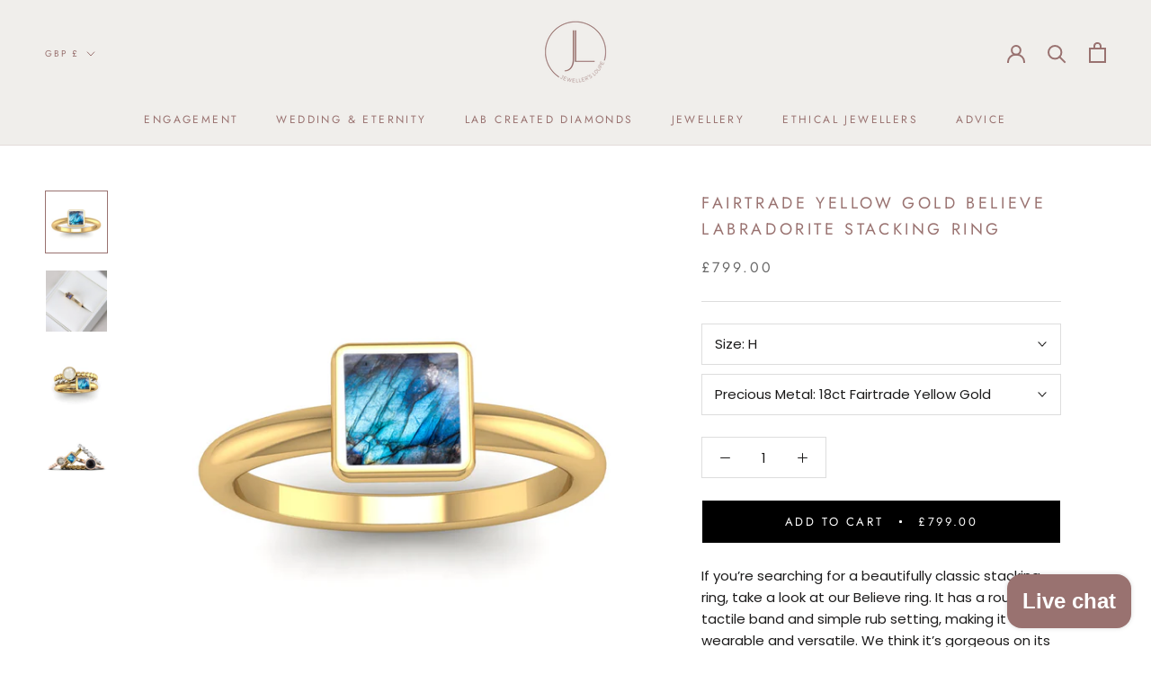

--- FILE ---
content_type: text/html; charset=utf-8
request_url: https://www.jewellersloupe.co.uk/products/fairtrade-gold-believe-labradorite-stacking-ring
body_size: 43232
content:
<!doctype html>

<html class="no-js" lang="en">
<script type="text/javascript">
    (function(c,l,a,r,i,t,y){
        c[a]=c[a]||function(){(c[a].q=c[a].q||[]).push(arguments)};
        t=l.createElement(r);t.async=1;t.src="https://www.clarity.ms/tag/"+i;
        y=l.getElementsByTagName(r)[0];y.parentNode.insertBefore(t,y);
    })(window, document, "clarity", "script", "n1mit5lhn5");
</script>  <head>
<meta name="smart-seo-integrated" content="true" /><title>Fairtrade Yellow Gold BELIEVE Labradorite Stacking Ring</title>
<meta name="description" content=" If you’re searching for a beautifully classic stacking ring, take a look at our Believe ring. It has a rounded, tactile band and simple rub setting, making it super wearable and versatile. We think it’s gorgeous on its own or as part of your JL stacking team. Plus, the (ethically-sourced) Labrad..." />
<meta name="smartseo-keyword" content="" />
<meta name="smartseo-timestamp" content="16371457126697131" />
<!--JSON-LD data generated by Smart SEO-->
<script type="application/ld+json">
    {
        "@context": "https://schema.org/",
        "@type": "Product",
        "url": "https://www.jewellersloupe.co.uk/products/fairtrade-gold-believe-labradorite-stacking-ring",
        "name": "Fairtrade Yellow Gold BELIEVE Labradorite Stacking Ring",
        "image": "https://www.jewellersloupe.co.uk/cdn/shop/products/STA04CrYaBELIEVELabradoriteRoundedBandStackingRing_Jeweller_sLoupe_1a46439a-304c-46da-ad5e-8f77f0ecfe9f.jpg?v=1618919012",
        "description": " If you’re searching for a beautifully classic stacking ring, take a look at our Believe ring. It has a rounded, tactile band and simple rub setting, making it super wearable and versatile. We think it’s gorgeous on its own or as part of your JL stacking team. Plus, the (ethically-sourced) Labrad...",
        "brand": {
            "@type": "Brand",
            "name": "Jeweller&#39;s Loupe"
        },
        "sku": "STA04",
        "mpn": "STA04",
        "weight": "0.0lb",
        "offers": [
            {
                "@type": "Offer",
                "priceCurrency": "GBP",
                "price": "799.00",
                "priceValidUntil": "2026-03-28",
                "availability": "https://schema.org/InStock",
                "itemCondition": "https://schema.org/NewCondition",
                "sku": "STA04",
                "name": "H / 18ct Fairtrade Yellow Gold",
                "url": "https://www.jewellersloupe.co.uk/products/fairtrade-gold-believe-labradorite-stacking-ring?variant=39785072230555",
                "seller": {
                    "@type": "Organization",
                    "name": "Jeweller&#39;s Loupe"
                }
            },
            {
                "@type": "Offer",
                "priceCurrency": "GBP",
                "price": "499.00",
                "priceValidUntil": "2026-03-28",
                "availability": "https://schema.org/InStock",
                "itemCondition": "https://schema.org/NewCondition",
                "sku": "STA04",
                "name": "H / 9ct Fairtrade Yellow Gold",
                "url": "https://www.jewellersloupe.co.uk/products/fairtrade-gold-believe-labradorite-stacking-ring?variant=39785072263323",
                "seller": {
                    "@type": "Organization",
                    "name": "Jeweller&#39;s Loupe"
                }
            },
            {
                "@type": "Offer",
                "priceCurrency": "GBP",
                "price": "799.00",
                "priceValidUntil": "2026-03-28",
                "availability": "https://schema.org/InStock",
                "itemCondition": "https://schema.org/NewCondition",
                "sku": "STA04",
                "name": "H ½ / 18ct Fairtrade Yellow Gold",
                "url": "https://www.jewellersloupe.co.uk/products/fairtrade-gold-believe-labradorite-stacking-ring?variant=39785072328859",
                "seller": {
                    "@type": "Organization",
                    "name": "Jeweller&#39;s Loupe"
                }
            },
            {
                "@type": "Offer",
                "priceCurrency": "GBP",
                "price": "499.00",
                "priceValidUntil": "2026-03-28",
                "availability": "https://schema.org/InStock",
                "itemCondition": "https://schema.org/NewCondition",
                "sku": "STA04",
                "name": "H ½ / 9ct Fairtrade Yellow Gold",
                "url": "https://www.jewellersloupe.co.uk/products/fairtrade-gold-believe-labradorite-stacking-ring?variant=39785072361627",
                "seller": {
                    "@type": "Organization",
                    "name": "Jeweller&#39;s Loupe"
                }
            },
            {
                "@type": "Offer",
                "priceCurrency": "GBP",
                "price": "799.00",
                "priceValidUntil": "2026-03-28",
                "availability": "https://schema.org/InStock",
                "itemCondition": "https://schema.org/NewCondition",
                "sku": "STA04",
                "name": "I / 18ct Fairtrade Yellow Gold",
                "url": "https://www.jewellersloupe.co.uk/products/fairtrade-gold-believe-labradorite-stacking-ring?variant=39785072394395",
                "seller": {
                    "@type": "Organization",
                    "name": "Jeweller&#39;s Loupe"
                }
            },
            {
                "@type": "Offer",
                "priceCurrency": "GBP",
                "price": "499.00",
                "priceValidUntil": "2026-03-28",
                "availability": "https://schema.org/InStock",
                "itemCondition": "https://schema.org/NewCondition",
                "sku": "STA04",
                "name": "I / 9ct Fairtrade Yellow Gold",
                "url": "https://www.jewellersloupe.co.uk/products/fairtrade-gold-believe-labradorite-stacking-ring?variant=39785072427163",
                "seller": {
                    "@type": "Organization",
                    "name": "Jeweller&#39;s Loupe"
                }
            },
            {
                "@type": "Offer",
                "priceCurrency": "GBP",
                "price": "799.00",
                "priceValidUntil": "2026-03-28",
                "availability": "https://schema.org/InStock",
                "itemCondition": "https://schema.org/NewCondition",
                "sku": "STA04",
                "name": "I ½ / 18ct Fairtrade Yellow Gold",
                "url": "https://www.jewellersloupe.co.uk/products/fairtrade-gold-believe-labradorite-stacking-ring?variant=39785072459931",
                "seller": {
                    "@type": "Organization",
                    "name": "Jeweller&#39;s Loupe"
                }
            },
            {
                "@type": "Offer",
                "priceCurrency": "GBP",
                "price": "499.00",
                "priceValidUntil": "2026-03-28",
                "availability": "https://schema.org/InStock",
                "itemCondition": "https://schema.org/NewCondition",
                "sku": "STA04",
                "name": "I ½ / 9ct Fairtrade Yellow Gold",
                "url": "https://www.jewellersloupe.co.uk/products/fairtrade-gold-believe-labradorite-stacking-ring?variant=39785072492699",
                "seller": {
                    "@type": "Organization",
                    "name": "Jeweller&#39;s Loupe"
                }
            },
            {
                "@type": "Offer",
                "priceCurrency": "GBP",
                "price": "799.00",
                "priceValidUntil": "2026-03-28",
                "availability": "https://schema.org/InStock",
                "itemCondition": "https://schema.org/NewCondition",
                "sku": "STA04",
                "name": "J / 18ct Fairtrade Yellow Gold",
                "url": "https://www.jewellersloupe.co.uk/products/fairtrade-gold-believe-labradorite-stacking-ring?variant=39785072525467",
                "seller": {
                    "@type": "Organization",
                    "name": "Jeweller&#39;s Loupe"
                }
            },
            {
                "@type": "Offer",
                "priceCurrency": "GBP",
                "price": "499.00",
                "priceValidUntil": "2026-03-28",
                "availability": "https://schema.org/InStock",
                "itemCondition": "https://schema.org/NewCondition",
                "sku": "STA04",
                "name": "J / 9ct Fairtrade Yellow Gold",
                "url": "https://www.jewellersloupe.co.uk/products/fairtrade-gold-believe-labradorite-stacking-ring?variant=39785072558235",
                "seller": {
                    "@type": "Organization",
                    "name": "Jeweller&#39;s Loupe"
                }
            },
            {
                "@type": "Offer",
                "priceCurrency": "GBP",
                "price": "799.00",
                "priceValidUntil": "2026-03-28",
                "availability": "https://schema.org/InStock",
                "itemCondition": "https://schema.org/NewCondition",
                "sku": "STA04",
                "name": "J ½ / 18ct Fairtrade Yellow Gold",
                "url": "https://www.jewellersloupe.co.uk/products/fairtrade-gold-believe-labradorite-stacking-ring?variant=39785072591003",
                "seller": {
                    "@type": "Organization",
                    "name": "Jeweller&#39;s Loupe"
                }
            },
            {
                "@type": "Offer",
                "priceCurrency": "GBP",
                "price": "499.00",
                "priceValidUntil": "2026-03-28",
                "availability": "https://schema.org/InStock",
                "itemCondition": "https://schema.org/NewCondition",
                "sku": "STA04",
                "name": "J ½ / 9ct Fairtrade Yellow Gold",
                "url": "https://www.jewellersloupe.co.uk/products/fairtrade-gold-believe-labradorite-stacking-ring?variant=39785072623771",
                "seller": {
                    "@type": "Organization",
                    "name": "Jeweller&#39;s Loupe"
                }
            },
            {
                "@type": "Offer",
                "priceCurrency": "GBP",
                "price": "799.00",
                "priceValidUntil": "2026-03-28",
                "availability": "https://schema.org/InStock",
                "itemCondition": "https://schema.org/NewCondition",
                "sku": "STA04",
                "name": "K / 18ct Fairtrade Yellow Gold",
                "url": "https://www.jewellersloupe.co.uk/products/fairtrade-gold-believe-labradorite-stacking-ring?variant=39785072656539",
                "seller": {
                    "@type": "Organization",
                    "name": "Jeweller&#39;s Loupe"
                }
            },
            {
                "@type": "Offer",
                "priceCurrency": "GBP",
                "price": "499.00",
                "priceValidUntil": "2026-03-28",
                "availability": "https://schema.org/InStock",
                "itemCondition": "https://schema.org/NewCondition",
                "sku": "STA04",
                "name": "K / 9ct Fairtrade Yellow Gold",
                "url": "https://www.jewellersloupe.co.uk/products/fairtrade-gold-believe-labradorite-stacking-ring?variant=39785072689307",
                "seller": {
                    "@type": "Organization",
                    "name": "Jeweller&#39;s Loupe"
                }
            },
            {
                "@type": "Offer",
                "priceCurrency": "GBP",
                "price": "799.00",
                "priceValidUntil": "2026-03-28",
                "availability": "https://schema.org/InStock",
                "itemCondition": "https://schema.org/NewCondition",
                "sku": "STA04",
                "name": "K ½ / 18ct Fairtrade Yellow Gold",
                "url": "https://www.jewellersloupe.co.uk/products/fairtrade-gold-believe-labradorite-stacking-ring?variant=39785072722075",
                "seller": {
                    "@type": "Organization",
                    "name": "Jeweller&#39;s Loupe"
                }
            },
            {
                "@type": "Offer",
                "priceCurrency": "GBP",
                "price": "499.00",
                "priceValidUntil": "2026-03-28",
                "availability": "https://schema.org/InStock",
                "itemCondition": "https://schema.org/NewCondition",
                "sku": "STA04",
                "name": "K ½ / 9ct Fairtrade Yellow Gold",
                "url": "https://www.jewellersloupe.co.uk/products/fairtrade-gold-believe-labradorite-stacking-ring?variant=39785072754843",
                "seller": {
                    "@type": "Organization",
                    "name": "Jeweller&#39;s Loupe"
                }
            },
            {
                "@type": "Offer",
                "priceCurrency": "GBP",
                "price": "799.00",
                "priceValidUntil": "2026-03-28",
                "availability": "https://schema.org/InStock",
                "itemCondition": "https://schema.org/NewCondition",
                "sku": "STA04",
                "name": "L / 18ct Fairtrade Yellow Gold",
                "url": "https://www.jewellersloupe.co.uk/products/fairtrade-gold-believe-labradorite-stacking-ring?variant=39785072787611",
                "seller": {
                    "@type": "Organization",
                    "name": "Jeweller&#39;s Loupe"
                }
            },
            {
                "@type": "Offer",
                "priceCurrency": "GBP",
                "price": "499.00",
                "priceValidUntil": "2026-03-28",
                "availability": "https://schema.org/InStock",
                "itemCondition": "https://schema.org/NewCondition",
                "sku": "STA04",
                "name": "L / 9ct Fairtrade Yellow Gold",
                "url": "https://www.jewellersloupe.co.uk/products/fairtrade-gold-believe-labradorite-stacking-ring?variant=39785072820379",
                "seller": {
                    "@type": "Organization",
                    "name": "Jeweller&#39;s Loupe"
                }
            },
            {
                "@type": "Offer",
                "priceCurrency": "GBP",
                "price": "799.00",
                "priceValidUntil": "2026-03-28",
                "availability": "https://schema.org/InStock",
                "itemCondition": "https://schema.org/NewCondition",
                "sku": "STA04",
                "name": "L ½ / 18ct Fairtrade Yellow Gold",
                "url": "https://www.jewellersloupe.co.uk/products/fairtrade-gold-believe-labradorite-stacking-ring?variant=39785072853147",
                "seller": {
                    "@type": "Organization",
                    "name": "Jeweller&#39;s Loupe"
                }
            },
            {
                "@type": "Offer",
                "priceCurrency": "GBP",
                "price": "499.00",
                "priceValidUntil": "2026-03-28",
                "availability": "https://schema.org/InStock",
                "itemCondition": "https://schema.org/NewCondition",
                "sku": "STA04",
                "name": "L ½ / 9ct Fairtrade Yellow Gold",
                "url": "https://www.jewellersloupe.co.uk/products/fairtrade-gold-believe-labradorite-stacking-ring?variant=39785072885915",
                "seller": {
                    "@type": "Organization",
                    "name": "Jeweller&#39;s Loupe"
                }
            },
            {
                "@type": "Offer",
                "priceCurrency": "GBP",
                "price": "799.00",
                "priceValidUntil": "2026-03-28",
                "availability": "https://schema.org/InStock",
                "itemCondition": "https://schema.org/NewCondition",
                "sku": "STA04",
                "name": "M / 18ct Fairtrade Yellow Gold",
                "url": "https://www.jewellersloupe.co.uk/products/fairtrade-gold-believe-labradorite-stacking-ring?variant=39785072918683",
                "seller": {
                    "@type": "Organization",
                    "name": "Jeweller&#39;s Loupe"
                }
            },
            {
                "@type": "Offer",
                "priceCurrency": "GBP",
                "price": "499.00",
                "priceValidUntil": "2026-03-28",
                "availability": "https://schema.org/InStock",
                "itemCondition": "https://schema.org/NewCondition",
                "sku": "STA04",
                "name": "M / 9ct Fairtrade Yellow Gold",
                "url": "https://www.jewellersloupe.co.uk/products/fairtrade-gold-believe-labradorite-stacking-ring?variant=39785072951451",
                "seller": {
                    "@type": "Organization",
                    "name": "Jeweller&#39;s Loupe"
                }
            },
            {
                "@type": "Offer",
                "priceCurrency": "GBP",
                "price": "799.00",
                "priceValidUntil": "2026-03-28",
                "availability": "https://schema.org/InStock",
                "itemCondition": "https://schema.org/NewCondition",
                "sku": "STA04",
                "name": "M ½ / 18ct Fairtrade Yellow Gold",
                "url": "https://www.jewellersloupe.co.uk/products/fairtrade-gold-believe-labradorite-stacking-ring?variant=39785072984219",
                "seller": {
                    "@type": "Organization",
                    "name": "Jeweller&#39;s Loupe"
                }
            },
            {
                "@type": "Offer",
                "priceCurrency": "GBP",
                "price": "499.00",
                "priceValidUntil": "2026-03-28",
                "availability": "https://schema.org/InStock",
                "itemCondition": "https://schema.org/NewCondition",
                "sku": "STA04",
                "name": "M ½ / 9ct Fairtrade Yellow Gold",
                "url": "https://www.jewellersloupe.co.uk/products/fairtrade-gold-believe-labradorite-stacking-ring?variant=39785073016987",
                "seller": {
                    "@type": "Organization",
                    "name": "Jeweller&#39;s Loupe"
                }
            },
            {
                "@type": "Offer",
                "priceCurrency": "GBP",
                "price": "799.00",
                "priceValidUntil": "2026-03-28",
                "availability": "https://schema.org/InStock",
                "itemCondition": "https://schema.org/NewCondition",
                "sku": "STA04",
                "name": "N / 18ct Fairtrade Yellow Gold",
                "url": "https://www.jewellersloupe.co.uk/products/fairtrade-gold-believe-labradorite-stacking-ring?variant=39785073049755",
                "seller": {
                    "@type": "Organization",
                    "name": "Jeweller&#39;s Loupe"
                }
            },
            {
                "@type": "Offer",
                "priceCurrency": "GBP",
                "price": "499.00",
                "priceValidUntil": "2026-03-28",
                "availability": "https://schema.org/InStock",
                "itemCondition": "https://schema.org/NewCondition",
                "sku": "STA04",
                "name": "N / 9ct Fairtrade Yellow Gold",
                "url": "https://www.jewellersloupe.co.uk/products/fairtrade-gold-believe-labradorite-stacking-ring?variant=39785073082523",
                "seller": {
                    "@type": "Organization",
                    "name": "Jeweller&#39;s Loupe"
                }
            },
            {
                "@type": "Offer",
                "priceCurrency": "GBP",
                "price": "799.00",
                "priceValidUntil": "2026-03-28",
                "availability": "https://schema.org/InStock",
                "itemCondition": "https://schema.org/NewCondition",
                "sku": "STA04",
                "name": "N ½ / 18ct Fairtrade Yellow Gold",
                "url": "https://www.jewellersloupe.co.uk/products/fairtrade-gold-believe-labradorite-stacking-ring?variant=39785073115291",
                "seller": {
                    "@type": "Organization",
                    "name": "Jeweller&#39;s Loupe"
                }
            },
            {
                "@type": "Offer",
                "priceCurrency": "GBP",
                "price": "499.00",
                "priceValidUntil": "2026-03-28",
                "availability": "https://schema.org/InStock",
                "itemCondition": "https://schema.org/NewCondition",
                "sku": "STA04",
                "name": "N ½ / 9ct Fairtrade Yellow Gold",
                "url": "https://www.jewellersloupe.co.uk/products/fairtrade-gold-believe-labradorite-stacking-ring?variant=39785073148059",
                "seller": {
                    "@type": "Organization",
                    "name": "Jeweller&#39;s Loupe"
                }
            },
            {
                "@type": "Offer",
                "priceCurrency": "GBP",
                "price": "799.00",
                "priceValidUntil": "2026-03-28",
                "availability": "https://schema.org/InStock",
                "itemCondition": "https://schema.org/NewCondition",
                "sku": "STA04",
                "name": "O / 18ct Fairtrade Yellow Gold",
                "url": "https://www.jewellersloupe.co.uk/products/fairtrade-gold-believe-labradorite-stacking-ring?variant=39785073180827",
                "seller": {
                    "@type": "Organization",
                    "name": "Jeweller&#39;s Loupe"
                }
            },
            {
                "@type": "Offer",
                "priceCurrency": "GBP",
                "price": "499.00",
                "priceValidUntil": "2026-03-28",
                "availability": "https://schema.org/InStock",
                "itemCondition": "https://schema.org/NewCondition",
                "sku": "STA04",
                "name": "O / 9ct Fairtrade Yellow Gold",
                "url": "https://www.jewellersloupe.co.uk/products/fairtrade-gold-believe-labradorite-stacking-ring?variant=39785073213595",
                "seller": {
                    "@type": "Organization",
                    "name": "Jeweller&#39;s Loupe"
                }
            },
            {
                "@type": "Offer",
                "priceCurrency": "GBP",
                "price": "799.00",
                "priceValidUntil": "2026-03-28",
                "availability": "https://schema.org/InStock",
                "itemCondition": "https://schema.org/NewCondition",
                "sku": "STA04",
                "name": "O ½ / 18ct Fairtrade Yellow Gold",
                "url": "https://www.jewellersloupe.co.uk/products/fairtrade-gold-believe-labradorite-stacking-ring?variant=39785073246363",
                "seller": {
                    "@type": "Organization",
                    "name": "Jeweller&#39;s Loupe"
                }
            },
            {
                "@type": "Offer",
                "priceCurrency": "GBP",
                "price": "499.00",
                "priceValidUntil": "2026-03-28",
                "availability": "https://schema.org/InStock",
                "itemCondition": "https://schema.org/NewCondition",
                "sku": "STA04",
                "name": "O ½ / 9ct Fairtrade Yellow Gold",
                "url": "https://www.jewellersloupe.co.uk/products/fairtrade-gold-believe-labradorite-stacking-ring?variant=39785073279131",
                "seller": {
                    "@type": "Organization",
                    "name": "Jeweller&#39;s Loupe"
                }
            },
            {
                "@type": "Offer",
                "priceCurrency": "GBP",
                "price": "799.00",
                "priceValidUntil": "2026-03-28",
                "availability": "https://schema.org/InStock",
                "itemCondition": "https://schema.org/NewCondition",
                "sku": "STA04",
                "name": "P / 18ct Fairtrade Yellow Gold",
                "url": "https://www.jewellersloupe.co.uk/products/fairtrade-gold-believe-labradorite-stacking-ring?variant=39785073311899",
                "seller": {
                    "@type": "Organization",
                    "name": "Jeweller&#39;s Loupe"
                }
            },
            {
                "@type": "Offer",
                "priceCurrency": "GBP",
                "price": "499.00",
                "priceValidUntil": "2026-03-28",
                "availability": "https://schema.org/InStock",
                "itemCondition": "https://schema.org/NewCondition",
                "sku": "STA04",
                "name": "P / 9ct Fairtrade Yellow Gold",
                "url": "https://www.jewellersloupe.co.uk/products/fairtrade-gold-believe-labradorite-stacking-ring?variant=39785073344667",
                "seller": {
                    "@type": "Organization",
                    "name": "Jeweller&#39;s Loupe"
                }
            },
            {
                "@type": "Offer",
                "priceCurrency": "GBP",
                "price": "799.00",
                "priceValidUntil": "2026-03-28",
                "availability": "https://schema.org/InStock",
                "itemCondition": "https://schema.org/NewCondition",
                "sku": "STA04",
                "name": "P ½ / 18ct Fairtrade Yellow Gold",
                "url": "https://www.jewellersloupe.co.uk/products/fairtrade-gold-believe-labradorite-stacking-ring?variant=39785073377435",
                "seller": {
                    "@type": "Organization",
                    "name": "Jeweller&#39;s Loupe"
                }
            },
            {
                "@type": "Offer",
                "priceCurrency": "GBP",
                "price": "499.00",
                "priceValidUntil": "2026-03-28",
                "availability": "https://schema.org/InStock",
                "itemCondition": "https://schema.org/NewCondition",
                "sku": "STA04",
                "name": "P ½ / 9ct Fairtrade Yellow Gold",
                "url": "https://www.jewellersloupe.co.uk/products/fairtrade-gold-believe-labradorite-stacking-ring?variant=39785073410203",
                "seller": {
                    "@type": "Organization",
                    "name": "Jeweller&#39;s Loupe"
                }
            },
            {
                "@type": "Offer",
                "priceCurrency": "GBP",
                "price": "799.00",
                "priceValidUntil": "2026-03-28",
                "availability": "https://schema.org/InStock",
                "itemCondition": "https://schema.org/NewCondition",
                "sku": "STA04",
                "name": "Q / 18ct Fairtrade Yellow Gold",
                "url": "https://www.jewellersloupe.co.uk/products/fairtrade-gold-believe-labradorite-stacking-ring?variant=39785073442971",
                "seller": {
                    "@type": "Organization",
                    "name": "Jeweller&#39;s Loupe"
                }
            },
            {
                "@type": "Offer",
                "priceCurrency": "GBP",
                "price": "499.00",
                "priceValidUntil": "2026-03-28",
                "availability": "https://schema.org/InStock",
                "itemCondition": "https://schema.org/NewCondition",
                "sku": "STA04",
                "name": "Q / 9ct Fairtrade Yellow Gold",
                "url": "https://www.jewellersloupe.co.uk/products/fairtrade-gold-believe-labradorite-stacking-ring?variant=39785073475739",
                "seller": {
                    "@type": "Organization",
                    "name": "Jeweller&#39;s Loupe"
                }
            },
            {
                "@type": "Offer",
                "priceCurrency": "GBP",
                "price": "799.00",
                "priceValidUntil": "2026-03-28",
                "availability": "https://schema.org/InStock",
                "itemCondition": "https://schema.org/NewCondition",
                "sku": "STA04",
                "name": "Q ½ / 18ct Fairtrade Yellow Gold",
                "url": "https://www.jewellersloupe.co.uk/products/fairtrade-gold-believe-labradorite-stacking-ring?variant=39785073508507",
                "seller": {
                    "@type": "Organization",
                    "name": "Jeweller&#39;s Loupe"
                }
            },
            {
                "@type": "Offer",
                "priceCurrency": "GBP",
                "price": "499.00",
                "priceValidUntil": "2026-03-28",
                "availability": "https://schema.org/InStock",
                "itemCondition": "https://schema.org/NewCondition",
                "sku": "STA04",
                "name": "Q ½ / 9ct Fairtrade Yellow Gold",
                "url": "https://www.jewellersloupe.co.uk/products/fairtrade-gold-believe-labradorite-stacking-ring?variant=39785073541275",
                "seller": {
                    "@type": "Organization",
                    "name": "Jeweller&#39;s Loupe"
                }
            },
            {
                "@type": "Offer",
                "priceCurrency": "GBP",
                "price": "799.00",
                "priceValidUntil": "2026-03-28",
                "availability": "https://schema.org/InStock",
                "itemCondition": "https://schema.org/NewCondition",
                "sku": "STA04",
                "name": "R / 18ct Fairtrade Yellow Gold",
                "url": "https://www.jewellersloupe.co.uk/products/fairtrade-gold-believe-labradorite-stacking-ring?variant=39785073574043",
                "seller": {
                    "@type": "Organization",
                    "name": "Jeweller&#39;s Loupe"
                }
            },
            {
                "@type": "Offer",
                "priceCurrency": "GBP",
                "price": "499.00",
                "priceValidUntil": "2026-03-28",
                "availability": "https://schema.org/InStock",
                "itemCondition": "https://schema.org/NewCondition",
                "sku": "STA04",
                "name": "R / 9ct Fairtrade Yellow Gold",
                "url": "https://www.jewellersloupe.co.uk/products/fairtrade-gold-believe-labradorite-stacking-ring?variant=39785073606811",
                "seller": {
                    "@type": "Organization",
                    "name": "Jeweller&#39;s Loupe"
                }
            },
            {
                "@type": "Offer",
                "priceCurrency": "GBP",
                "price": "799.00",
                "priceValidUntil": "2026-03-28",
                "availability": "https://schema.org/InStock",
                "itemCondition": "https://schema.org/NewCondition",
                "sku": "STA04",
                "name": "R ½ / 18ct Fairtrade Yellow Gold",
                "url": "https://www.jewellersloupe.co.uk/products/fairtrade-gold-believe-labradorite-stacking-ring?variant=39785073639579",
                "seller": {
                    "@type": "Organization",
                    "name": "Jeweller&#39;s Loupe"
                }
            },
            {
                "@type": "Offer",
                "priceCurrency": "GBP",
                "price": "499.00",
                "priceValidUntil": "2026-03-28",
                "availability": "https://schema.org/InStock",
                "itemCondition": "https://schema.org/NewCondition",
                "sku": "STA04",
                "name": "R ½ / 9ct Fairtrade Yellow Gold",
                "url": "https://www.jewellersloupe.co.uk/products/fairtrade-gold-believe-labradorite-stacking-ring?variant=39785073672347",
                "seller": {
                    "@type": "Organization",
                    "name": "Jeweller&#39;s Loupe"
                }
            },
            {
                "@type": "Offer",
                "priceCurrency": "GBP",
                "price": "799.00",
                "priceValidUntil": "2026-03-28",
                "availability": "https://schema.org/InStock",
                "itemCondition": "https://schema.org/NewCondition",
                "sku": "STA04",
                "name": "S / 18ct Fairtrade Yellow Gold",
                "url": "https://www.jewellersloupe.co.uk/products/fairtrade-gold-believe-labradorite-stacking-ring?variant=39785073705115",
                "seller": {
                    "@type": "Organization",
                    "name": "Jeweller&#39;s Loupe"
                }
            },
            {
                "@type": "Offer",
                "priceCurrency": "GBP",
                "price": "499.00",
                "priceValidUntil": "2026-03-28",
                "availability": "https://schema.org/InStock",
                "itemCondition": "https://schema.org/NewCondition",
                "sku": "STA04",
                "name": "S / 9ct Fairtrade Yellow Gold",
                "url": "https://www.jewellersloupe.co.uk/products/fairtrade-gold-believe-labradorite-stacking-ring?variant=39785073737883",
                "seller": {
                    "@type": "Organization",
                    "name": "Jeweller&#39;s Loupe"
                }
            },
            {
                "@type": "Offer",
                "priceCurrency": "GBP",
                "price": "799.00",
                "priceValidUntil": "2026-03-28",
                "availability": "https://schema.org/InStock",
                "itemCondition": "https://schema.org/NewCondition",
                "sku": "STA04",
                "name": "S ½ / 18ct Fairtrade Yellow Gold",
                "url": "https://www.jewellersloupe.co.uk/products/fairtrade-gold-believe-labradorite-stacking-ring?variant=39785073770651",
                "seller": {
                    "@type": "Organization",
                    "name": "Jeweller&#39;s Loupe"
                }
            },
            {
                "@type": "Offer",
                "priceCurrency": "GBP",
                "price": "499.00",
                "priceValidUntil": "2026-03-28",
                "availability": "https://schema.org/InStock",
                "itemCondition": "https://schema.org/NewCondition",
                "sku": "STA04",
                "name": "S ½ / 9ct Fairtrade Yellow Gold",
                "url": "https://www.jewellersloupe.co.uk/products/fairtrade-gold-believe-labradorite-stacking-ring?variant=39785073803419",
                "seller": {
                    "@type": "Organization",
                    "name": "Jeweller&#39;s Loupe"
                }
            }]
    }
</script><!--JSON-LD data generated by Smart SEO-->
<script type="application/ld+json">
    {
        "@context": "https://schema.org",
        "@type": "BreadcrumbList",
        "itemListElement": [
            {
                "@type": "ListItem",
                "position": 1,
                "item": {
                    "@type": "Website",
                    "@id": "https://www.jewellersloupe.co.uk",
                    "name": "Translation missing: en.general.breadcrumbs.home"
                }
            },
            {
                "@type": "ListItem",
                "position": 2,
                "item": {
                    "@type": "WebPage",
                    "@id": "https://www.jewellersloupe.co.uk/products/fairtrade-gold-believe-labradorite-stacking-ring",
                    "name": "Fairtrade Yellow Gold BELIEVE Labradorite Stacking Ring"
                }
            }
        ]
    }
</script>
<!--JSON-LD data generated by Smart SEO-->
<script type="application/ld+json">
    {
        "@context": "https://schema.org",
        "@type": "Organization",
        "name": "Jeweller&#39;s Loupe",
        "url": "https://www.jewellersloupe.co.uk",
        "description": "Independent British jewellers specialising in handmade engagement rings and wedding rings using Fairtrade gold and ethical materials.",
        "logo": "https://smartseo-store-logos.s3.eu-central-1.amazonaws.com/www.jewellersloupe.co.uk-Jeweller's Loupe main pink.png",
        "image": "https://smartseo-store-logos.s3.eu-central-1.amazonaws.com/www.jewellersloupe.co.uk-Jeweller's Loupe main pink.png",
        "sameAs": ["https://www.facebook.com/jewellersloupe","https://instagram.com/jewellers_loupe","https://www.pinterest.com/jewellersloupe"],
        "address": {
            "@type": "PostalAddress",
            "streetAddress": "3 Stainbeck Corner, Chapel Allerton",
            "addressLocality": "Leeds",
            "addressRegion": "England",
            "postalCode": "LS7 3PG",
            "addressCountry": "United Kingdom"
        },
        "telephone": "01132624064"
    }
</script><meta charset="utf-8"> 
    <meta http-equiv="X-UA-Compatible" content="IE=edge,chrome=1">
    <meta name="viewport" content="width=device-width, initial-scale=1.0, height=device-height, minimum-scale=1.0, maximum-scale=1.0">
    <meta name="theme-color" content="">
<!-- Hotjar Tracking Code for https://www.jewellersloupe.co.uk/ -->
<script>
    (function(h,o,t,j,a,r){
        h.hj=h.hj||function(){(h.hj.q=h.hj.q||[]).push(arguments)};
        h._hjSettings={hjid:1947628,hjsv:6};
        a=o.getElementsByTagName('head')[0];
        r=o.createElement('script');r.async=1;
        r.src=t+h._hjSettings.hjid+j+h._hjSettings.hjsv;
        a.appendChild(r);
    })(window,document,'https://static.hotjar.com/c/hotjar-','.js?sv=');
</script><link rel="canonical" href="https://www.jewellersloupe.co.uk/products/fairtrade-gold-believe-labradorite-stacking-ring"><link rel="shortcut icon" href="//www.jewellersloupe.co.uk/cdn/shop/files/Jeweller_s_Loupe_main_slim_96x.gif?v=1614357828" type="image/png"><meta property="og:type" content="product">
  <meta property="og:title" content="Fairtrade Yellow Gold BELIEVE Labradorite Stacking Ring"><meta property="og:image" content="http://www.jewellersloupe.co.uk/cdn/shop/products/STA04CrYaBELIEVELabradoriteRoundedBandStackingRing_Jeweller_sLoupe_1a46439a-304c-46da-ad5e-8f77f0ecfe9f.jpg?v=1618919012">
    <meta property="og:image:secure_url" content="https://www.jewellersloupe.co.uk/cdn/shop/products/STA04CrYaBELIEVELabradoriteRoundedBandStackingRing_Jeweller_sLoupe_1a46439a-304c-46da-ad5e-8f77f0ecfe9f.jpg?v=1618919012">
    <meta property="og:image:width" content="900">
    <meta property="og:image:height" content="900"><meta property="product:price:amount" content="799.00">
  <meta property="product:price:currency" content="GBP"><meta property="og:description" content="An EXCLUSIVE ETHICAL STACKING RING for the CONSCIOUS CONSUMER | From our Hope Collection, a classic band ring with a square Labradorite. Handmade in Britain by Yorkshire jewellers using ethically sourced gemstones. Available in Fairtrade Silver, Fairtrade Gold or ethically sourced platinum. 0% finance option available."><meta property="og:url" content="https://www.jewellersloupe.co.uk/products/fairtrade-gold-believe-labradorite-stacking-ring">
<meta property="og:site_name" content="Jeweller&#39;s Loupe"><meta name="twitter:card" content="summary"><meta name="twitter:title" content="Fairtrade Yellow Gold BELIEVE Labradorite Stacking Ring">
  <meta name="twitter:description" content="If you’re searching for a beautifully classic stacking ring, take a look at our Believe ring. It has a rounded, tactile band and simple rub setting, making it super wearable and versatile. We think it’s gorgeous on its own or as part of your JL stacking team. Plus, the (ethically-sourced) Labradorite gemstone provides just a little subtle and romantic sparkle. Add to Cart to view 0% finance options Try before you buy? What size should I pick? Also available in: Fairtrade Silver Fairtrade White Gold Fairtrade Rose Gold Ethically-sourced Platinum Also available with: Ethically-sourced Amethyst Ethically-sourced Crystal Quartz All the details: An exclusive stacking ring from our HOPE Collection A contemporary, angular band ring in Fairtrade Yellow Gold 5mm square, cabochon cut Labradorite gemstone in a rub setting As we hand craft each ring to order, your coloured gemstone will be ethically-sourced and selected just for you. Please">
  <meta name="twitter:image" content="https://www.jewellersloupe.co.uk/cdn/shop/products/STA04CrYaBELIEVELabradoriteRoundedBandStackingRing_Jeweller_sLoupe_1a46439a-304c-46da-ad5e-8f77f0ecfe9f_600x600_crop_center.jpg?v=1618919012">
    <style>
  @font-face {
  font-family: Jost;
  font-weight: 400;
  font-style: normal;
  font-display: fallback;
  src: url("//www.jewellersloupe.co.uk/cdn/fonts/jost/jost_n4.d47a1b6347ce4a4c9f437608011273009d91f2b7.woff2") format("woff2"),
       url("//www.jewellersloupe.co.uk/cdn/fonts/jost/jost_n4.791c46290e672b3f85c3d1c651ef2efa3819eadd.woff") format("woff");
}

  @font-face {
  font-family: Poppins;
  font-weight: 400;
  font-style: normal;
  font-display: fallback;
  src: url("//www.jewellersloupe.co.uk/cdn/fonts/poppins/poppins_n4.0ba78fa5af9b0e1a374041b3ceaadf0a43b41362.woff2") format("woff2"),
       url("//www.jewellersloupe.co.uk/cdn/fonts/poppins/poppins_n4.214741a72ff2596839fc9760ee7a770386cf16ca.woff") format("woff");
}


  @font-face {
  font-family: Poppins;
  font-weight: 700;
  font-style: normal;
  font-display: fallback;
  src: url("//www.jewellersloupe.co.uk/cdn/fonts/poppins/poppins_n7.56758dcf284489feb014a026f3727f2f20a54626.woff2") format("woff2"),
       url("//www.jewellersloupe.co.uk/cdn/fonts/poppins/poppins_n7.f34f55d9b3d3205d2cd6f64955ff4b36f0cfd8da.woff") format("woff");
}

  @font-face {
  font-family: Poppins;
  font-weight: 400;
  font-style: italic;
  font-display: fallback;
  src: url("//www.jewellersloupe.co.uk/cdn/fonts/poppins/poppins_i4.846ad1e22474f856bd6b81ba4585a60799a9f5d2.woff2") format("woff2"),
       url("//www.jewellersloupe.co.uk/cdn/fonts/poppins/poppins_i4.56b43284e8b52fc64c1fd271f289a39e8477e9ec.woff") format("woff");
}

  @font-face {
  font-family: Poppins;
  font-weight: 700;
  font-style: italic;
  font-display: fallback;
  src: url("//www.jewellersloupe.co.uk/cdn/fonts/poppins/poppins_i7.42fd71da11e9d101e1e6c7932199f925f9eea42d.woff2") format("woff2"),
       url("//www.jewellersloupe.co.uk/cdn/fonts/poppins/poppins_i7.ec8499dbd7616004e21155106d13837fff4cf556.woff") format("woff");
}


  :root {
    --heading-font-family : Jost, sans-serif;
    --heading-font-weight : 400;
    --heading-font-style  : normal;

    --text-font-family : Poppins, sans-serif;
    --text-font-weight : 400;
    --text-font-style  : normal;

    --base-text-font-size   : 15px;
    --default-text-font-size: 14px;--background          : #ffffff;
    --background-rgb      : 255, 255, 255;
    --light-background    : #ffffff;
    --light-background-rgb: 255, 255, 255;
    --heading-color       : #997270;
    --text-color          : #1c1b1b;
    --text-color-rgb      : 28, 27, 27;
    --text-color-light    : #6a6a6a;
    --text-color-light-rgb: 106, 106, 106;
    --link-color          : #997270;
    --link-color-rgb      : 153, 114, 112;
    --border-color        : #dddddd;
    --border-color-rgb    : 221, 221, 221;

    --button-background    : #f0eeeb;
    --button-background-rgb: 240, 238, 235;
    --button-text-color    : #997270;

    --header-background       : #f0eeeb;
    --header-heading-color    : #997270;
    --header-light-text-color : #997270;
    --header-border-color     : #e3dbd9;

    --footer-background    : #f4eae9;
    --footer-text-color    : #6a6a6a;
    --footer-heading-color : #1c1b1b;
    --footer-border-color  : #dfd7d6;

    --navigation-background      : #f0eeeb;
    --navigation-background-rgb  : 240, 238, 235;
    --navigation-text-color      : #997270;
    --navigation-text-color-light: rgba(153, 114, 112, 0.5);
    --navigation-border-color    : rgba(153, 114, 112, 0.25);

    --newsletter-popup-background     : #f0eeeb;
    --newsletter-popup-text-color     : #997270;
    --newsletter-popup-text-color-rgb : 153, 114, 112;

    --secondary-elements-background       : #f0eeeb;
    --secondary-elements-background-rgb   : 240, 238, 235;
    --secondary-elements-text-color       : #997270;
    --secondary-elements-text-color-light : rgba(153, 114, 112, 0.5);
    --secondary-elements-border-color     : rgba(153, 114, 112, 0.25);

    --product-sale-price-color    : #997270;
    --product-sale-price-color-rgb: 153, 114, 112;
    --product-star-rating: #f7c477;

    /* Shopify related variables */
    --payment-terms-background-color: #ffffff;

    /* Products */

    --horizontal-spacing-four-products-per-row: 20px;
        --horizontal-spacing-two-products-per-row : 20px;

    --vertical-spacing-four-products-per-row: 60px;
        --vertical-spacing-two-products-per-row : 75px;

    /* Animation */
    --drawer-transition-timing: cubic-bezier(0.645, 0.045, 0.355, 1);
    --header-base-height: 80px; /* We set a default for browsers that do not support CSS variables */

    /* Cursors */
    --cursor-zoom-in-svg    : url(//www.jewellersloupe.co.uk/cdn/shop/t/12/assets/cursor-zoom-in.svg?v=169237722332339928181681209433);
    --cursor-zoom-in-2x-svg : url(//www.jewellersloupe.co.uk/cdn/shop/t/12/assets/cursor-zoom-in-2x.svg?v=91494045946137363871681209433);
  }
</style>

<script>
  // IE11 does not have support for CSS variables, so we have to polyfill them
  if (!(((window || {}).CSS || {}).supports && window.CSS.supports('(--a: 0)'))) {
    const script = document.createElement('script');
    script.type = 'text/javascript';
    script.src = 'https://cdn.jsdelivr.net/npm/css-vars-ponyfill@2';
    script.onload = function() {
      cssVars({});
    };

    document.getElementsByTagName('head')[0].appendChild(script);
  }
</script>

    <script>window.performance && window.performance.mark && window.performance.mark('shopify.content_for_header.start');</script><meta name="google-site-verification" content="8etW2Jmk46ALPPVXqNwlurFfYW5orjwYezp24AuEW7w">
<meta id="shopify-digital-wallet" name="shopify-digital-wallet" content="/29935698053/digital_wallets/dialog">
<meta name="shopify-checkout-api-token" content="bf1b42e8646478fa170ac09901f4362b">
<meta id="in-context-paypal-metadata" data-shop-id="29935698053" data-venmo-supported="false" data-environment="production" data-locale="en_US" data-paypal-v4="true" data-currency="GBP">
<link rel="alternate" type="application/json+oembed" href="https://www.jewellersloupe.co.uk/products/fairtrade-gold-believe-labradorite-stacking-ring.oembed">
<script async="async" src="/checkouts/internal/preloads.js?locale=en-GB"></script>
<link rel="preconnect" href="https://shop.app" crossorigin="anonymous">
<script async="async" src="https://shop.app/checkouts/internal/preloads.js?locale=en-GB&shop_id=29935698053" crossorigin="anonymous"></script>
<script id="apple-pay-shop-capabilities" type="application/json">{"shopId":29935698053,"countryCode":"GB","currencyCode":"GBP","merchantCapabilities":["supports3DS"],"merchantId":"gid:\/\/shopify\/Shop\/29935698053","merchantName":"Jeweller's Loupe","requiredBillingContactFields":["postalAddress","email","phone"],"requiredShippingContactFields":["postalAddress","email","phone"],"shippingType":"shipping","supportedNetworks":["visa","masterCard"],"total":{"type":"pending","label":"Jeweller's Loupe","amount":"1.00"},"shopifyPaymentsEnabled":true,"supportsSubscriptions":true}</script>
<script id="shopify-features" type="application/json">{"accessToken":"bf1b42e8646478fa170ac09901f4362b","betas":["rich-media-storefront-analytics"],"domain":"www.jewellersloupe.co.uk","predictiveSearch":true,"shopId":29935698053,"locale":"en"}</script>
<script>var Shopify = Shopify || {};
Shopify.shop = "jewellers-loupe-123.myshopify.com";
Shopify.locale = "en";
Shopify.currency = {"active":"GBP","rate":"1.0"};
Shopify.country = "GB";
Shopify.theme = {"name":"Copy of Prestige - new version ","id":136971813114,"schema_name":"Prestige","schema_version":"5.3.4","theme_store_id":855,"role":"main"};
Shopify.theme.handle = "null";
Shopify.theme.style = {"id":null,"handle":null};
Shopify.cdnHost = "www.jewellersloupe.co.uk/cdn";
Shopify.routes = Shopify.routes || {};
Shopify.routes.root = "/";</script>
<script type="module">!function(o){(o.Shopify=o.Shopify||{}).modules=!0}(window);</script>
<script>!function(o){function n(){var o=[];function n(){o.push(Array.prototype.slice.apply(arguments))}return n.q=o,n}var t=o.Shopify=o.Shopify||{};t.loadFeatures=n(),t.autoloadFeatures=n()}(window);</script>
<script>
  window.ShopifyPay = window.ShopifyPay || {};
  window.ShopifyPay.apiHost = "shop.app\/pay";
  window.ShopifyPay.redirectState = null;
</script>
<script id="shop-js-analytics" type="application/json">{"pageType":"product"}</script>
<script defer="defer" async type="module" src="//www.jewellersloupe.co.uk/cdn/shopifycloud/shop-js/modules/v2/client.init-shop-cart-sync_DtuiiIyl.en.esm.js"></script>
<script defer="defer" async type="module" src="//www.jewellersloupe.co.uk/cdn/shopifycloud/shop-js/modules/v2/chunk.common_CUHEfi5Q.esm.js"></script>
<script type="module">
  await import("//www.jewellersloupe.co.uk/cdn/shopifycloud/shop-js/modules/v2/client.init-shop-cart-sync_DtuiiIyl.en.esm.js");
await import("//www.jewellersloupe.co.uk/cdn/shopifycloud/shop-js/modules/v2/chunk.common_CUHEfi5Q.esm.js");

  window.Shopify.SignInWithShop?.initShopCartSync?.({"fedCMEnabled":true,"windoidEnabled":true});

</script>
<script>
  window.Shopify = window.Shopify || {};
  if (!window.Shopify.featureAssets) window.Shopify.featureAssets = {};
  window.Shopify.featureAssets['shop-js'] = {"shop-cart-sync":["modules/v2/client.shop-cart-sync_DFoTY42P.en.esm.js","modules/v2/chunk.common_CUHEfi5Q.esm.js"],"init-fed-cm":["modules/v2/client.init-fed-cm_D2UNy1i2.en.esm.js","modules/v2/chunk.common_CUHEfi5Q.esm.js"],"init-shop-email-lookup-coordinator":["modules/v2/client.init-shop-email-lookup-coordinator_BQEe2rDt.en.esm.js","modules/v2/chunk.common_CUHEfi5Q.esm.js"],"shop-cash-offers":["modules/v2/client.shop-cash-offers_3CTtReFF.en.esm.js","modules/v2/chunk.common_CUHEfi5Q.esm.js","modules/v2/chunk.modal_BewljZkx.esm.js"],"shop-button":["modules/v2/client.shop-button_C6oxCjDL.en.esm.js","modules/v2/chunk.common_CUHEfi5Q.esm.js"],"init-windoid":["modules/v2/client.init-windoid_5pix8xhK.en.esm.js","modules/v2/chunk.common_CUHEfi5Q.esm.js"],"avatar":["modules/v2/client.avatar_BTnouDA3.en.esm.js"],"init-shop-cart-sync":["modules/v2/client.init-shop-cart-sync_DtuiiIyl.en.esm.js","modules/v2/chunk.common_CUHEfi5Q.esm.js"],"shop-toast-manager":["modules/v2/client.shop-toast-manager_BYv_8cH1.en.esm.js","modules/v2/chunk.common_CUHEfi5Q.esm.js"],"pay-button":["modules/v2/client.pay-button_FnF9EIkY.en.esm.js","modules/v2/chunk.common_CUHEfi5Q.esm.js"],"shop-login-button":["modules/v2/client.shop-login-button_CH1KUpOf.en.esm.js","modules/v2/chunk.common_CUHEfi5Q.esm.js","modules/v2/chunk.modal_BewljZkx.esm.js"],"init-customer-accounts-sign-up":["modules/v2/client.init-customer-accounts-sign-up_aj7QGgYS.en.esm.js","modules/v2/client.shop-login-button_CH1KUpOf.en.esm.js","modules/v2/chunk.common_CUHEfi5Q.esm.js","modules/v2/chunk.modal_BewljZkx.esm.js"],"init-shop-for-new-customer-accounts":["modules/v2/client.init-shop-for-new-customer-accounts_NbnYRf_7.en.esm.js","modules/v2/client.shop-login-button_CH1KUpOf.en.esm.js","modules/v2/chunk.common_CUHEfi5Q.esm.js","modules/v2/chunk.modal_BewljZkx.esm.js"],"init-customer-accounts":["modules/v2/client.init-customer-accounts_ppedhqCH.en.esm.js","modules/v2/client.shop-login-button_CH1KUpOf.en.esm.js","modules/v2/chunk.common_CUHEfi5Q.esm.js","modules/v2/chunk.modal_BewljZkx.esm.js"],"shop-follow-button":["modules/v2/client.shop-follow-button_CMIBBa6u.en.esm.js","modules/v2/chunk.common_CUHEfi5Q.esm.js","modules/v2/chunk.modal_BewljZkx.esm.js"],"lead-capture":["modules/v2/client.lead-capture_But0hIyf.en.esm.js","modules/v2/chunk.common_CUHEfi5Q.esm.js","modules/v2/chunk.modal_BewljZkx.esm.js"],"checkout-modal":["modules/v2/client.checkout-modal_BBxc70dQ.en.esm.js","modules/v2/chunk.common_CUHEfi5Q.esm.js","modules/v2/chunk.modal_BewljZkx.esm.js"],"shop-login":["modules/v2/client.shop-login_hM3Q17Kl.en.esm.js","modules/v2/chunk.common_CUHEfi5Q.esm.js","modules/v2/chunk.modal_BewljZkx.esm.js"],"payment-terms":["modules/v2/client.payment-terms_CAtGlQYS.en.esm.js","modules/v2/chunk.common_CUHEfi5Q.esm.js","modules/v2/chunk.modal_BewljZkx.esm.js"]};
</script>
<script>(function() {
  var isLoaded = false;
  function asyncLoad() {
    if (isLoaded) return;
    isLoaded = true;
    var urls = ["https:\/\/chimpstatic.com\/mcjs-connected\/js\/users\/8f92e2204a5ca2f5b39b5dff0\/e3c454ea1f7e3009d352e6713.js?shop=jewellers-loupe-123.myshopify.com","https:\/\/ecommplugins-scripts.trustpilot.com\/v2.1\/js\/header.min.js?settings=eyJrZXkiOiJSM1I3d2Q3OFhsbzJJOVExIiwicyI6InNrdSJ9\u0026v=2.5\u0026shop=jewellers-loupe-123.myshopify.com","https:\/\/ecommplugins-trustboxsettings.trustpilot.com\/jewellers-loupe-123.myshopify.com.js?settings=1675331723256\u0026shop=jewellers-loupe-123.myshopify.com","https:\/\/widget.trustpilot.com\/bootstrap\/v5\/tp.widget.sync.bootstrap.min.js?shop=jewellers-loupe-123.myshopify.com","https:\/\/cdn.shopify.com\/s\/files\/1\/0299\/3569\/8053\/t\/12\/assets\/booster_eu_cookie_29935698053.js?v=1681210237\u0026shop=jewellers-loupe-123.myshopify.com","https:\/\/s3.eu-west-1.amazonaws.com\/production-klarna-il-shopify-osm\/a6c5e37d3b587ca7438f15aa90b429b47085a035\/jewellers-loupe-123.myshopify.com-1708616448785.js?shop=jewellers-loupe-123.myshopify.com","https:\/\/sticky.good-apps.co\/storage\/js\/sticky_add_to_cart-jewellers-loupe-123.myshopify.com.js?ver=30\u0026shop=jewellers-loupe-123.myshopify.com"];
    for (var i = 0; i < urls.length; i++) {
      var s = document.createElement('script');
      s.type = 'text/javascript';
      s.async = true;
      s.src = urls[i];
      var x = document.getElementsByTagName('script')[0];
      x.parentNode.insertBefore(s, x);
    }
  };
  if(window.attachEvent) {
    window.attachEvent('onload', asyncLoad);
  } else {
    window.addEventListener('load', asyncLoad, false);
  }
})();</script>
<script id="__st">var __st={"a":29935698053,"offset":0,"reqid":"65cce1a7-a19b-4582-94cd-87be041cad43-1766882536","pageurl":"www.jewellersloupe.co.uk\/products\/fairtrade-gold-believe-labradorite-stacking-ring","u":"a5d4d04ae463","p":"product","rtyp":"product","rid":5978283344027};</script>
<script>window.ShopifyPaypalV4VisibilityTracking = true;</script>
<script id="captcha-bootstrap">!function(){'use strict';const t='contact',e='account',n='new_comment',o=[[t,t],['blogs',n],['comments',n],[t,'customer']],c=[[e,'customer_login'],[e,'guest_login'],[e,'recover_customer_password'],[e,'create_customer']],r=t=>t.map((([t,e])=>`form[action*='/${t}']:not([data-nocaptcha='true']) input[name='form_type'][value='${e}']`)).join(','),a=t=>()=>t?[...document.querySelectorAll(t)].map((t=>t.form)):[];function s(){const t=[...o],e=r(t);return a(e)}const i='password',u='form_key',d=['recaptcha-v3-token','g-recaptcha-response','h-captcha-response',i],f=()=>{try{return window.sessionStorage}catch{return}},m='__shopify_v',_=t=>t.elements[u];function p(t,e,n=!1){try{const o=window.sessionStorage,c=JSON.parse(o.getItem(e)),{data:r}=function(t){const{data:e,action:n}=t;return t[m]||n?{data:e,action:n}:{data:t,action:n}}(c);for(const[e,n]of Object.entries(r))t.elements[e]&&(t.elements[e].value=n);n&&o.removeItem(e)}catch(o){console.error('form repopulation failed',{error:o})}}const l='form_type',E='cptcha';function T(t){t.dataset[E]=!0}const w=window,h=w.document,L='Shopify',v='ce_forms',y='captcha';let A=!1;((t,e)=>{const n=(g='f06e6c50-85a8-45c8-87d0-21a2b65856fe',I='https://cdn.shopify.com/shopifycloud/storefront-forms-hcaptcha/ce_storefront_forms_captcha_hcaptcha.v1.5.2.iife.js',D={infoText:'Protected by hCaptcha',privacyText:'Privacy',termsText:'Terms'},(t,e,n)=>{const o=w[L][v],c=o.bindForm;if(c)return c(t,g,e,D).then(n);var r;o.q.push([[t,g,e,D],n]),r=I,A||(h.body.append(Object.assign(h.createElement('script'),{id:'captcha-provider',async:!0,src:r})),A=!0)});var g,I,D;w[L]=w[L]||{},w[L][v]=w[L][v]||{},w[L][v].q=[],w[L][y]=w[L][y]||{},w[L][y].protect=function(t,e){n(t,void 0,e),T(t)},Object.freeze(w[L][y]),function(t,e,n,w,h,L){const[v,y,A,g]=function(t,e,n){const i=e?o:[],u=t?c:[],d=[...i,...u],f=r(d),m=r(i),_=r(d.filter((([t,e])=>n.includes(e))));return[a(f),a(m),a(_),s()]}(w,h,L),I=t=>{const e=t.target;return e instanceof HTMLFormElement?e:e&&e.form},D=t=>v().includes(t);t.addEventListener('submit',(t=>{const e=I(t);if(!e)return;const n=D(e)&&!e.dataset.hcaptchaBound&&!e.dataset.recaptchaBound,o=_(e),c=g().includes(e)&&(!o||!o.value);(n||c)&&t.preventDefault(),c&&!n&&(function(t){try{if(!f())return;!function(t){const e=f();if(!e)return;const n=_(t);if(!n)return;const o=n.value;o&&e.removeItem(o)}(t);const e=Array.from(Array(32),(()=>Math.random().toString(36)[2])).join('');!function(t,e){_(t)||t.append(Object.assign(document.createElement('input'),{type:'hidden',name:u})),t.elements[u].value=e}(t,e),function(t,e){const n=f();if(!n)return;const o=[...t.querySelectorAll(`input[type='${i}']`)].map((({name:t})=>t)),c=[...d,...o],r={};for(const[a,s]of new FormData(t).entries())c.includes(a)||(r[a]=s);n.setItem(e,JSON.stringify({[m]:1,action:t.action,data:r}))}(t,e)}catch(e){console.error('failed to persist form',e)}}(e),e.submit())}));const S=(t,e)=>{t&&!t.dataset[E]&&(n(t,e.some((e=>e===t))),T(t))};for(const o of['focusin','change'])t.addEventListener(o,(t=>{const e=I(t);D(e)&&S(e,y())}));const B=e.get('form_key'),M=e.get(l),P=B&&M;t.addEventListener('DOMContentLoaded',(()=>{const t=y();if(P)for(const e of t)e.elements[l].value===M&&p(e,B);[...new Set([...A(),...v().filter((t=>'true'===t.dataset.shopifyCaptcha))])].forEach((e=>S(e,t)))}))}(h,new URLSearchParams(w.location.search),n,t,e,['guest_login'])})(!0,!0)}();</script>
<script integrity="sha256-4kQ18oKyAcykRKYeNunJcIwy7WH5gtpwJnB7kiuLZ1E=" data-source-attribution="shopify.loadfeatures" defer="defer" src="//www.jewellersloupe.co.uk/cdn/shopifycloud/storefront/assets/storefront/load_feature-a0a9edcb.js" crossorigin="anonymous"></script>
<script crossorigin="anonymous" defer="defer" src="//www.jewellersloupe.co.uk/cdn/shopifycloud/storefront/assets/shopify_pay/storefront-65b4c6d7.js?v=20250812"></script>
<script data-source-attribution="shopify.dynamic_checkout.dynamic.init">var Shopify=Shopify||{};Shopify.PaymentButton=Shopify.PaymentButton||{isStorefrontPortableWallets:!0,init:function(){window.Shopify.PaymentButton.init=function(){};var t=document.createElement("script");t.src="https://www.jewellersloupe.co.uk/cdn/shopifycloud/portable-wallets/latest/portable-wallets.en.js",t.type="module",document.head.appendChild(t)}};
</script>
<script data-source-attribution="shopify.dynamic_checkout.buyer_consent">
  function portableWalletsHideBuyerConsent(e){var t=document.getElementById("shopify-buyer-consent"),n=document.getElementById("shopify-subscription-policy-button");t&&n&&(t.classList.add("hidden"),t.setAttribute("aria-hidden","true"),n.removeEventListener("click",e))}function portableWalletsShowBuyerConsent(e){var t=document.getElementById("shopify-buyer-consent"),n=document.getElementById("shopify-subscription-policy-button");t&&n&&(t.classList.remove("hidden"),t.removeAttribute("aria-hidden"),n.addEventListener("click",e))}window.Shopify?.PaymentButton&&(window.Shopify.PaymentButton.hideBuyerConsent=portableWalletsHideBuyerConsent,window.Shopify.PaymentButton.showBuyerConsent=portableWalletsShowBuyerConsent);
</script>
<script data-source-attribution="shopify.dynamic_checkout.cart.bootstrap">document.addEventListener("DOMContentLoaded",(function(){function t(){return document.querySelector("shopify-accelerated-checkout-cart, shopify-accelerated-checkout")}if(t())Shopify.PaymentButton.init();else{new MutationObserver((function(e,n){t()&&(Shopify.PaymentButton.init(),n.disconnect())})).observe(document.body,{childList:!0,subtree:!0})}}));
</script>
<script id='scb4127' type='text/javascript' async='' src='https://www.jewellersloupe.co.uk/cdn/shopifycloud/privacy-banner/storefront-banner.js'></script><link id="shopify-accelerated-checkout-styles" rel="stylesheet" media="screen" href="https://www.jewellersloupe.co.uk/cdn/shopifycloud/portable-wallets/latest/accelerated-checkout-backwards-compat.css" crossorigin="anonymous">
<style id="shopify-accelerated-checkout-cart">
        #shopify-buyer-consent {
  margin-top: 1em;
  display: inline-block;
  width: 100%;
}

#shopify-buyer-consent.hidden {
  display: none;
}

#shopify-subscription-policy-button {
  background: none;
  border: none;
  padding: 0;
  text-decoration: underline;
  font-size: inherit;
  cursor: pointer;
}

#shopify-subscription-policy-button::before {
  box-shadow: none;
}

      </style>

<script>window.performance && window.performance.mark && window.performance.mark('shopify.content_for_header.end');</script>

    <link rel="stylesheet" href="//www.jewellersloupe.co.uk/cdn/shop/t/12/assets/theme.css?v=78486541643057858151728894152">

    <script>// This allows to expose several variables to the global scope, to be used in scripts
      window.theme = {
        pageType: "product",
        moneyFormat: "£{{amount}}",
        moneyWithCurrencyFormat: "£{{amount}} GBP",
        currencyCodeEnabled: false,
        productImageSize: "short",
        searchMode: "product,article,page",
        showPageTransition: true,
        showElementStaggering: true,
        showImageZooming: true
      };

      window.routes = {
        rootUrl: "\/",
        rootUrlWithoutSlash: '',
        cartUrl: "\/cart",
        cartAddUrl: "\/cart\/add",
        cartChangeUrl: "\/cart\/change",
        searchUrl: "\/search",
        productRecommendationsUrl: "\/recommendations\/products"
      };

      window.languages = {
        cartAddNote: "Add Order Note \/ Engraving ",
        cartEditNote: "Edit Order Note",
        productImageLoadingError: "This image could not be loaded. Please try to reload the page.",
        productFormAddToCart: "Add to cart",
        productFormUnavailable: "Unavailable",
        productFormSoldOut: "Sold Out",
        shippingEstimatorOneResult: "1 option available",
        shippingEstimatorMoreResults: ".",
        shippingEstimatorNoResults: "."
      };

      window.lazySizesConfig = {
        loadHidden: false,
        hFac: 0.5,
        expFactor: 2,
        ricTimeout: 150,
        lazyClass: 'Image--lazyLoad',
        loadingClass: 'Image--lazyLoading',
        loadedClass: 'Image--lazyLoaded'
      };

      document.documentElement.className = document.documentElement.className.replace('no-js', 'js');
      document.documentElement.style.setProperty('--window-height', window.innerHeight + 'px');

      // We do a quick detection of some features (we could use Modernizr but for so little...)
      (function() {
        document.documentElement.className += ((window.CSS && window.CSS.supports('(position: sticky) or (position: -webkit-sticky)')) ? ' supports-sticky' : ' no-supports-sticky');
        document.documentElement.className += (window.matchMedia('(-moz-touch-enabled: 1), (hover: none)')).matches ? ' no-supports-hover' : ' supports-hover';
      }());

      
    </script>

    <script src="//www.jewellersloupe.co.uk/cdn/shop/t/12/assets/lazysizes.min.js?v=174358363404432586981681209433" async></script><script src="//www.jewellersloupe.co.uk/cdn/shop/t/12/assets/libs.min.js?v=26178543184394469741681209433" defer></script>
    <script src="//www.jewellersloupe.co.uk/cdn/shop/t/12/assets/theme.js?v=106251601290492130861681209433" defer></script>
    <script src="//www.jewellersloupe.co.uk/cdn/shop/t/12/assets/custom.js?v=183944157590872491501681209433" defer></script>

    <script>
      (function () {
        window.onpageshow = function() {
          if (window.theme.showPageTransition) {
            var pageTransition = document.querySelector('.PageTransition');

            if (pageTransition) {
              pageTransition.style.visibility = 'visible';
              pageTransition.style.opacity = '0';
            }
          }

          // When the page is loaded from the cache, we have to reload the cart content
          document.documentElement.dispatchEvent(new CustomEvent('cart:refresh', {
            bubbles: true
          }));
        };
      })();
    </script>

    
  <script type="application/ld+json">
  {
    "@context": "http://schema.org",
    "@type": "Product",
    "offers": [{
          "@type": "Offer",
          "name": "H \/ 18ct Fairtrade Yellow Gold",
          "availability":"https://schema.org/InStock",
          "price": 799.0,
          "priceCurrency": "GBP",
          "priceValidUntil": "2026-01-07","sku": "STA04","url": "/products/fairtrade-gold-believe-labradorite-stacking-ring?variant=39785072230555"
        },
{
          "@type": "Offer",
          "name": "H \/ 9ct Fairtrade Yellow Gold",
          "availability":"https://schema.org/InStock",
          "price": 499.0,
          "priceCurrency": "GBP",
          "priceValidUntil": "2026-01-07","sku": "STA04","url": "/products/fairtrade-gold-believe-labradorite-stacking-ring?variant=39785072263323"
        },
{
          "@type": "Offer",
          "name": "H ½ \/ 18ct Fairtrade Yellow Gold",
          "availability":"https://schema.org/InStock",
          "price": 799.0,
          "priceCurrency": "GBP",
          "priceValidUntil": "2026-01-07","sku": "STA04","url": "/products/fairtrade-gold-believe-labradorite-stacking-ring?variant=39785072328859"
        },
{
          "@type": "Offer",
          "name": "H ½ \/ 9ct Fairtrade Yellow Gold",
          "availability":"https://schema.org/InStock",
          "price": 499.0,
          "priceCurrency": "GBP",
          "priceValidUntil": "2026-01-07","sku": "STA04","url": "/products/fairtrade-gold-believe-labradorite-stacking-ring?variant=39785072361627"
        },
{
          "@type": "Offer",
          "name": "I \/ 18ct Fairtrade Yellow Gold",
          "availability":"https://schema.org/InStock",
          "price": 799.0,
          "priceCurrency": "GBP",
          "priceValidUntil": "2026-01-07","sku": "STA04","url": "/products/fairtrade-gold-believe-labradorite-stacking-ring?variant=39785072394395"
        },
{
          "@type": "Offer",
          "name": "I \/ 9ct Fairtrade Yellow Gold",
          "availability":"https://schema.org/InStock",
          "price": 499.0,
          "priceCurrency": "GBP",
          "priceValidUntil": "2026-01-07","sku": "STA04","url": "/products/fairtrade-gold-believe-labradorite-stacking-ring?variant=39785072427163"
        },
{
          "@type": "Offer",
          "name": "I ½ \/ 18ct Fairtrade Yellow Gold",
          "availability":"https://schema.org/InStock",
          "price": 799.0,
          "priceCurrency": "GBP",
          "priceValidUntil": "2026-01-07","sku": "STA04","url": "/products/fairtrade-gold-believe-labradorite-stacking-ring?variant=39785072459931"
        },
{
          "@type": "Offer",
          "name": "I ½ \/ 9ct Fairtrade Yellow Gold",
          "availability":"https://schema.org/InStock",
          "price": 499.0,
          "priceCurrency": "GBP",
          "priceValidUntil": "2026-01-07","sku": "STA04","url": "/products/fairtrade-gold-believe-labradorite-stacking-ring?variant=39785072492699"
        },
{
          "@type": "Offer",
          "name": "J \/ 18ct Fairtrade Yellow Gold",
          "availability":"https://schema.org/InStock",
          "price": 799.0,
          "priceCurrency": "GBP",
          "priceValidUntil": "2026-01-07","sku": "STA04","url": "/products/fairtrade-gold-believe-labradorite-stacking-ring?variant=39785072525467"
        },
{
          "@type": "Offer",
          "name": "J \/ 9ct Fairtrade Yellow Gold",
          "availability":"https://schema.org/InStock",
          "price": 499.0,
          "priceCurrency": "GBP",
          "priceValidUntil": "2026-01-07","sku": "STA04","url": "/products/fairtrade-gold-believe-labradorite-stacking-ring?variant=39785072558235"
        },
{
          "@type": "Offer",
          "name": "J ½ \/ 18ct Fairtrade Yellow Gold",
          "availability":"https://schema.org/InStock",
          "price": 799.0,
          "priceCurrency": "GBP",
          "priceValidUntil": "2026-01-07","sku": "STA04","url": "/products/fairtrade-gold-believe-labradorite-stacking-ring?variant=39785072591003"
        },
{
          "@type": "Offer",
          "name": "J ½ \/ 9ct Fairtrade Yellow Gold",
          "availability":"https://schema.org/InStock",
          "price": 499.0,
          "priceCurrency": "GBP",
          "priceValidUntil": "2026-01-07","sku": "STA04","url": "/products/fairtrade-gold-believe-labradorite-stacking-ring?variant=39785072623771"
        },
{
          "@type": "Offer",
          "name": "K \/ 18ct Fairtrade Yellow Gold",
          "availability":"https://schema.org/InStock",
          "price": 799.0,
          "priceCurrency": "GBP",
          "priceValidUntil": "2026-01-07","sku": "STA04","url": "/products/fairtrade-gold-believe-labradorite-stacking-ring?variant=39785072656539"
        },
{
          "@type": "Offer",
          "name": "K \/ 9ct Fairtrade Yellow Gold",
          "availability":"https://schema.org/InStock",
          "price": 499.0,
          "priceCurrency": "GBP",
          "priceValidUntil": "2026-01-07","sku": "STA04","url": "/products/fairtrade-gold-believe-labradorite-stacking-ring?variant=39785072689307"
        },
{
          "@type": "Offer",
          "name": "K ½ \/ 18ct Fairtrade Yellow Gold",
          "availability":"https://schema.org/InStock",
          "price": 799.0,
          "priceCurrency": "GBP",
          "priceValidUntil": "2026-01-07","sku": "STA04","url": "/products/fairtrade-gold-believe-labradorite-stacking-ring?variant=39785072722075"
        },
{
          "@type": "Offer",
          "name": "K ½ \/ 9ct Fairtrade Yellow Gold",
          "availability":"https://schema.org/InStock",
          "price": 499.0,
          "priceCurrency": "GBP",
          "priceValidUntil": "2026-01-07","sku": "STA04","url": "/products/fairtrade-gold-believe-labradorite-stacking-ring?variant=39785072754843"
        },
{
          "@type": "Offer",
          "name": "L \/ 18ct Fairtrade Yellow Gold",
          "availability":"https://schema.org/InStock",
          "price": 799.0,
          "priceCurrency": "GBP",
          "priceValidUntil": "2026-01-07","sku": "STA04","url": "/products/fairtrade-gold-believe-labradorite-stacking-ring?variant=39785072787611"
        },
{
          "@type": "Offer",
          "name": "L \/ 9ct Fairtrade Yellow Gold",
          "availability":"https://schema.org/InStock",
          "price": 499.0,
          "priceCurrency": "GBP",
          "priceValidUntil": "2026-01-07","sku": "STA04","url": "/products/fairtrade-gold-believe-labradorite-stacking-ring?variant=39785072820379"
        },
{
          "@type": "Offer",
          "name": "L ½ \/ 18ct Fairtrade Yellow Gold",
          "availability":"https://schema.org/InStock",
          "price": 799.0,
          "priceCurrency": "GBP",
          "priceValidUntil": "2026-01-07","sku": "STA04","url": "/products/fairtrade-gold-believe-labradorite-stacking-ring?variant=39785072853147"
        },
{
          "@type": "Offer",
          "name": "L ½ \/ 9ct Fairtrade Yellow Gold",
          "availability":"https://schema.org/InStock",
          "price": 499.0,
          "priceCurrency": "GBP",
          "priceValidUntil": "2026-01-07","sku": "STA04","url": "/products/fairtrade-gold-believe-labradorite-stacking-ring?variant=39785072885915"
        },
{
          "@type": "Offer",
          "name": "M \/ 18ct Fairtrade Yellow Gold",
          "availability":"https://schema.org/InStock",
          "price": 799.0,
          "priceCurrency": "GBP",
          "priceValidUntil": "2026-01-07","sku": "STA04","url": "/products/fairtrade-gold-believe-labradorite-stacking-ring?variant=39785072918683"
        },
{
          "@type": "Offer",
          "name": "M \/ 9ct Fairtrade Yellow Gold",
          "availability":"https://schema.org/InStock",
          "price": 499.0,
          "priceCurrency": "GBP",
          "priceValidUntil": "2026-01-07","sku": "STA04","url": "/products/fairtrade-gold-believe-labradorite-stacking-ring?variant=39785072951451"
        },
{
          "@type": "Offer",
          "name": "M ½ \/ 18ct Fairtrade Yellow Gold",
          "availability":"https://schema.org/InStock",
          "price": 799.0,
          "priceCurrency": "GBP",
          "priceValidUntil": "2026-01-07","sku": "STA04","url": "/products/fairtrade-gold-believe-labradorite-stacking-ring?variant=39785072984219"
        },
{
          "@type": "Offer",
          "name": "M ½ \/ 9ct Fairtrade Yellow Gold",
          "availability":"https://schema.org/InStock",
          "price": 499.0,
          "priceCurrency": "GBP",
          "priceValidUntil": "2026-01-07","sku": "STA04","url": "/products/fairtrade-gold-believe-labradorite-stacking-ring?variant=39785073016987"
        },
{
          "@type": "Offer",
          "name": "N \/ 18ct Fairtrade Yellow Gold",
          "availability":"https://schema.org/InStock",
          "price": 799.0,
          "priceCurrency": "GBP",
          "priceValidUntil": "2026-01-07","sku": "STA04","url": "/products/fairtrade-gold-believe-labradorite-stacking-ring?variant=39785073049755"
        },
{
          "@type": "Offer",
          "name": "N \/ 9ct Fairtrade Yellow Gold",
          "availability":"https://schema.org/InStock",
          "price": 499.0,
          "priceCurrency": "GBP",
          "priceValidUntil": "2026-01-07","sku": "STA04","url": "/products/fairtrade-gold-believe-labradorite-stacking-ring?variant=39785073082523"
        },
{
          "@type": "Offer",
          "name": "N ½ \/ 18ct Fairtrade Yellow Gold",
          "availability":"https://schema.org/InStock",
          "price": 799.0,
          "priceCurrency": "GBP",
          "priceValidUntil": "2026-01-07","sku": "STA04","url": "/products/fairtrade-gold-believe-labradorite-stacking-ring?variant=39785073115291"
        },
{
          "@type": "Offer",
          "name": "N ½ \/ 9ct Fairtrade Yellow Gold",
          "availability":"https://schema.org/InStock",
          "price": 499.0,
          "priceCurrency": "GBP",
          "priceValidUntil": "2026-01-07","sku": "STA04","url": "/products/fairtrade-gold-believe-labradorite-stacking-ring?variant=39785073148059"
        },
{
          "@type": "Offer",
          "name": "O \/ 18ct Fairtrade Yellow Gold",
          "availability":"https://schema.org/InStock",
          "price": 799.0,
          "priceCurrency": "GBP",
          "priceValidUntil": "2026-01-07","sku": "STA04","url": "/products/fairtrade-gold-believe-labradorite-stacking-ring?variant=39785073180827"
        },
{
          "@type": "Offer",
          "name": "O \/ 9ct Fairtrade Yellow Gold",
          "availability":"https://schema.org/InStock",
          "price": 499.0,
          "priceCurrency": "GBP",
          "priceValidUntil": "2026-01-07","sku": "STA04","url": "/products/fairtrade-gold-believe-labradorite-stacking-ring?variant=39785073213595"
        },
{
          "@type": "Offer",
          "name": "O ½ \/ 18ct Fairtrade Yellow Gold",
          "availability":"https://schema.org/InStock",
          "price": 799.0,
          "priceCurrency": "GBP",
          "priceValidUntil": "2026-01-07","sku": "STA04","url": "/products/fairtrade-gold-believe-labradorite-stacking-ring?variant=39785073246363"
        },
{
          "@type": "Offer",
          "name": "O ½ \/ 9ct Fairtrade Yellow Gold",
          "availability":"https://schema.org/InStock",
          "price": 499.0,
          "priceCurrency": "GBP",
          "priceValidUntil": "2026-01-07","sku": "STA04","url": "/products/fairtrade-gold-believe-labradorite-stacking-ring?variant=39785073279131"
        },
{
          "@type": "Offer",
          "name": "P \/ 18ct Fairtrade Yellow Gold",
          "availability":"https://schema.org/InStock",
          "price": 799.0,
          "priceCurrency": "GBP",
          "priceValidUntil": "2026-01-07","sku": "STA04","url": "/products/fairtrade-gold-believe-labradorite-stacking-ring?variant=39785073311899"
        },
{
          "@type": "Offer",
          "name": "P \/ 9ct Fairtrade Yellow Gold",
          "availability":"https://schema.org/InStock",
          "price": 499.0,
          "priceCurrency": "GBP",
          "priceValidUntil": "2026-01-07","sku": "STA04","url": "/products/fairtrade-gold-believe-labradorite-stacking-ring?variant=39785073344667"
        },
{
          "@type": "Offer",
          "name": "P ½ \/ 18ct Fairtrade Yellow Gold",
          "availability":"https://schema.org/InStock",
          "price": 799.0,
          "priceCurrency": "GBP",
          "priceValidUntil": "2026-01-07","sku": "STA04","url": "/products/fairtrade-gold-believe-labradorite-stacking-ring?variant=39785073377435"
        },
{
          "@type": "Offer",
          "name": "P ½ \/ 9ct Fairtrade Yellow Gold",
          "availability":"https://schema.org/InStock",
          "price": 499.0,
          "priceCurrency": "GBP",
          "priceValidUntil": "2026-01-07","sku": "STA04","url": "/products/fairtrade-gold-believe-labradorite-stacking-ring?variant=39785073410203"
        },
{
          "@type": "Offer",
          "name": "Q \/ 18ct Fairtrade Yellow Gold",
          "availability":"https://schema.org/InStock",
          "price": 799.0,
          "priceCurrency": "GBP",
          "priceValidUntil": "2026-01-07","sku": "STA04","url": "/products/fairtrade-gold-believe-labradorite-stacking-ring?variant=39785073442971"
        },
{
          "@type": "Offer",
          "name": "Q \/ 9ct Fairtrade Yellow Gold",
          "availability":"https://schema.org/InStock",
          "price": 499.0,
          "priceCurrency": "GBP",
          "priceValidUntil": "2026-01-07","sku": "STA04","url": "/products/fairtrade-gold-believe-labradorite-stacking-ring?variant=39785073475739"
        },
{
          "@type": "Offer",
          "name": "Q ½ \/ 18ct Fairtrade Yellow Gold",
          "availability":"https://schema.org/InStock",
          "price": 799.0,
          "priceCurrency": "GBP",
          "priceValidUntil": "2026-01-07","sku": "STA04","url": "/products/fairtrade-gold-believe-labradorite-stacking-ring?variant=39785073508507"
        },
{
          "@type": "Offer",
          "name": "Q ½ \/ 9ct Fairtrade Yellow Gold",
          "availability":"https://schema.org/InStock",
          "price": 499.0,
          "priceCurrency": "GBP",
          "priceValidUntil": "2026-01-07","sku": "STA04","url": "/products/fairtrade-gold-believe-labradorite-stacking-ring?variant=39785073541275"
        },
{
          "@type": "Offer",
          "name": "R \/ 18ct Fairtrade Yellow Gold",
          "availability":"https://schema.org/InStock",
          "price": 799.0,
          "priceCurrency": "GBP",
          "priceValidUntil": "2026-01-07","sku": "STA04","url": "/products/fairtrade-gold-believe-labradorite-stacking-ring?variant=39785073574043"
        },
{
          "@type": "Offer",
          "name": "R \/ 9ct Fairtrade Yellow Gold",
          "availability":"https://schema.org/InStock",
          "price": 499.0,
          "priceCurrency": "GBP",
          "priceValidUntil": "2026-01-07","sku": "STA04","url": "/products/fairtrade-gold-believe-labradorite-stacking-ring?variant=39785073606811"
        },
{
          "@type": "Offer",
          "name": "R ½ \/ 18ct Fairtrade Yellow Gold",
          "availability":"https://schema.org/InStock",
          "price": 799.0,
          "priceCurrency": "GBP",
          "priceValidUntil": "2026-01-07","sku": "STA04","url": "/products/fairtrade-gold-believe-labradorite-stacking-ring?variant=39785073639579"
        },
{
          "@type": "Offer",
          "name": "R ½ \/ 9ct Fairtrade Yellow Gold",
          "availability":"https://schema.org/InStock",
          "price": 499.0,
          "priceCurrency": "GBP",
          "priceValidUntil": "2026-01-07","sku": "STA04","url": "/products/fairtrade-gold-believe-labradorite-stacking-ring?variant=39785073672347"
        },
{
          "@type": "Offer",
          "name": "S \/ 18ct Fairtrade Yellow Gold",
          "availability":"https://schema.org/InStock",
          "price": 799.0,
          "priceCurrency": "GBP",
          "priceValidUntil": "2026-01-07","sku": "STA04","url": "/products/fairtrade-gold-believe-labradorite-stacking-ring?variant=39785073705115"
        },
{
          "@type": "Offer",
          "name": "S \/ 9ct Fairtrade Yellow Gold",
          "availability":"https://schema.org/InStock",
          "price": 499.0,
          "priceCurrency": "GBP",
          "priceValidUntil": "2026-01-07","sku": "STA04","url": "/products/fairtrade-gold-believe-labradorite-stacking-ring?variant=39785073737883"
        },
{
          "@type": "Offer",
          "name": "S ½ \/ 18ct Fairtrade Yellow Gold",
          "availability":"https://schema.org/InStock",
          "price": 799.0,
          "priceCurrency": "GBP",
          "priceValidUntil": "2026-01-07","sku": "STA04","url": "/products/fairtrade-gold-believe-labradorite-stacking-ring?variant=39785073770651"
        },
{
          "@type": "Offer",
          "name": "S ½ \/ 9ct Fairtrade Yellow Gold",
          "availability":"https://schema.org/InStock",
          "price": 499.0,
          "priceCurrency": "GBP",
          "priceValidUntil": "2026-01-07","sku": "STA04","url": "/products/fairtrade-gold-believe-labradorite-stacking-ring?variant=39785073803419"
        }
],
    "brand": {
      "name": "Jeweller's Loupe"
    },
    "name": "Fairtrade Yellow Gold BELIEVE Labradorite Stacking Ring",
    "description": "\nIf you’re searching for a beautifully classic stacking ring, take a look at our Believe ring. It has a rounded, tactile band and simple rub setting, making it super wearable and versatile. We think it’s gorgeous on its own or as part of your JL stacking team. Plus, the (ethically-sourced) Labradorite gemstone provides just a little subtle and romantic sparkle.\n\n\n\nAdd to Cart to view 0% finance options\n\nTry before you buy?\nWhat size should I pick?\n\nAlso available in:\n\nFairtrade Silver\nFairtrade White Gold\nFairtrade Rose Gold\nEthically-sourced Platinum\n\nAlso available with:\n\nEthically-sourced Amethyst\n\nEthically-sourced Crystal Quartz\n\n\nAll the details:\n\nAn exclusive stacking ring from our HOPE Collection\nA contemporary, angular band ring in Fairtrade Yellow Gold\n5mm square, cabochon cut Labradorite gemstone in a rub setting\n\n\n\nAs we hand craft each ring to order, your coloured gemstone will be ethically-sourced and selected just for you. Please note that every gemstone will have its own unique, naturally-occurring colour plays and pattern.",
    "category": "Stacking Ring",
    "url": "/products/fairtrade-gold-believe-labradorite-stacking-ring",
    "sku": "STA04",
    "image": {
      "@type": "ImageObject",
      "url": "https://www.jewellersloupe.co.uk/cdn/shop/products/STA04CrYaBELIEVELabradoriteRoundedBandStackingRing_Jeweller_sLoupe_1a46439a-304c-46da-ad5e-8f77f0ecfe9f_1024x.jpg?v=1618919012",
      "image": "https://www.jewellersloupe.co.uk/cdn/shop/products/STA04CrYaBELIEVELabradoriteRoundedBandStackingRing_Jeweller_sLoupe_1a46439a-304c-46da-ad5e-8f77f0ecfe9f_1024x.jpg?v=1618919012",
      "name": "Fairtrade Gold BELIEVE Labradorite Stacking Ring - Jeweller's Loupe",
      "width": "1024",
      "height": "1024"
    }
  }
  </script>



  <script type="application/ld+json">
  {
    "@context": "http://schema.org",
    "@type": "BreadcrumbList",
  "itemListElement": [{
      "@type": "ListItem",
      "position": 1,
      "name": "Home",
      "item": "https://www.jewellersloupe.co.uk"
    },{
          "@type": "ListItem",
          "position": 2,
          "name": "Fairtrade Yellow Gold BELIEVE Labradorite Stacking Ring",
          "item": "https://www.jewellersloupe.co.uk/products/fairtrade-gold-believe-labradorite-stacking-ring"
        }]
  }
  </script>

  
    <script type="text/javascript">
    (function(c,l,a,r,i,t,y){
        c[a]=c[a]||function(){(c[a].q=c[a].q||[]).push(arguments)};
        t=l.createElement(r);t.async=1;t.src="https://www.clarity.ms/tag/"+i;
        y=l.getElementsByTagName(r)[0];y.parentNode.insertBefore(t,y);
    })(window, document, "clarity", "script", "ltunz2dngi");
</script>
<script src="https://cdn.shopify.com/extensions/7bc9bb47-adfa-4267-963e-cadee5096caf/inbox-1252/assets/inbox-chat-loader.js" type="text/javascript" defer="defer"></script>
<script src="https://cdn.shopify.com/extensions/6da6ffdd-cf2b-4a18-80e5-578ff81399ca/klarna-on-site-messaging-33/assets/index.js" type="text/javascript" defer="defer"></script>
<script src="https://cdn.shopify.com/extensions/8d2c31d3-a828-4daf-820f-80b7f8e01c39/nova-eu-cookie-bar-gdpr-4/assets/nova-cookie-app-embed.js" type="text/javascript" defer="defer"></script>
<link href="https://cdn.shopify.com/extensions/8d2c31d3-a828-4daf-820f-80b7f8e01c39/nova-eu-cookie-bar-gdpr-4/assets/nova-cookie.css" rel="stylesheet" type="text/css" media="all">
<link href="https://monorail-edge.shopifysvc.com" rel="dns-prefetch">
<script>(function(){if ("sendBeacon" in navigator && "performance" in window) {try {var session_token_from_headers = performance.getEntriesByType('navigation')[0].serverTiming.find(x => x.name == '_s').description;} catch {var session_token_from_headers = undefined;}var session_cookie_matches = document.cookie.match(/_shopify_s=([^;]*)/);var session_token_from_cookie = session_cookie_matches && session_cookie_matches.length === 2 ? session_cookie_matches[1] : "";var session_token = session_token_from_headers || session_token_from_cookie || "";function handle_abandonment_event(e) {var entries = performance.getEntries().filter(function(entry) {return /monorail-edge.shopifysvc.com/.test(entry.name);});if (!window.abandonment_tracked && entries.length === 0) {window.abandonment_tracked = true;var currentMs = Date.now();var navigation_start = performance.timing.navigationStart;var payload = {shop_id: 29935698053,url: window.location.href,navigation_start,duration: currentMs - navigation_start,session_token,page_type: "product"};window.navigator.sendBeacon("https://monorail-edge.shopifysvc.com/v1/produce", JSON.stringify({schema_id: "online_store_buyer_site_abandonment/1.1",payload: payload,metadata: {event_created_at_ms: currentMs,event_sent_at_ms: currentMs}}));}}window.addEventListener('pagehide', handle_abandonment_event);}}());</script>
<script id="web-pixels-manager-setup">(function e(e,d,r,n,o){if(void 0===o&&(o={}),!Boolean(null===(a=null===(i=window.Shopify)||void 0===i?void 0:i.analytics)||void 0===a?void 0:a.replayQueue)){var i,a;window.Shopify=window.Shopify||{};var t=window.Shopify;t.analytics=t.analytics||{};var s=t.analytics;s.replayQueue=[],s.publish=function(e,d,r){return s.replayQueue.push([e,d,r]),!0};try{self.performance.mark("wpm:start")}catch(e){}var l=function(){var e={modern:/Edge?\/(1{2}[4-9]|1[2-9]\d|[2-9]\d{2}|\d{4,})\.\d+(\.\d+|)|Firefox\/(1{2}[4-9]|1[2-9]\d|[2-9]\d{2}|\d{4,})\.\d+(\.\d+|)|Chrom(ium|e)\/(9{2}|\d{3,})\.\d+(\.\d+|)|(Maci|X1{2}).+ Version\/(15\.\d+|(1[6-9]|[2-9]\d|\d{3,})\.\d+)([,.]\d+|)( \(\w+\)|)( Mobile\/\w+|) Safari\/|Chrome.+OPR\/(9{2}|\d{3,})\.\d+\.\d+|(CPU[ +]OS|iPhone[ +]OS|CPU[ +]iPhone|CPU IPhone OS|CPU iPad OS)[ +]+(15[._]\d+|(1[6-9]|[2-9]\d|\d{3,})[._]\d+)([._]\d+|)|Android:?[ /-](13[3-9]|1[4-9]\d|[2-9]\d{2}|\d{4,})(\.\d+|)(\.\d+|)|Android.+Firefox\/(13[5-9]|1[4-9]\d|[2-9]\d{2}|\d{4,})\.\d+(\.\d+|)|Android.+Chrom(ium|e)\/(13[3-9]|1[4-9]\d|[2-9]\d{2}|\d{4,})\.\d+(\.\d+|)|SamsungBrowser\/([2-9]\d|\d{3,})\.\d+/,legacy:/Edge?\/(1[6-9]|[2-9]\d|\d{3,})\.\d+(\.\d+|)|Firefox\/(5[4-9]|[6-9]\d|\d{3,})\.\d+(\.\d+|)|Chrom(ium|e)\/(5[1-9]|[6-9]\d|\d{3,})\.\d+(\.\d+|)([\d.]+$|.*Safari\/(?![\d.]+ Edge\/[\d.]+$))|(Maci|X1{2}).+ Version\/(10\.\d+|(1[1-9]|[2-9]\d|\d{3,})\.\d+)([,.]\d+|)( \(\w+\)|)( Mobile\/\w+|) Safari\/|Chrome.+OPR\/(3[89]|[4-9]\d|\d{3,})\.\d+\.\d+|(CPU[ +]OS|iPhone[ +]OS|CPU[ +]iPhone|CPU IPhone OS|CPU iPad OS)[ +]+(10[._]\d+|(1[1-9]|[2-9]\d|\d{3,})[._]\d+)([._]\d+|)|Android:?[ /-](13[3-9]|1[4-9]\d|[2-9]\d{2}|\d{4,})(\.\d+|)(\.\d+|)|Mobile Safari.+OPR\/([89]\d|\d{3,})\.\d+\.\d+|Android.+Firefox\/(13[5-9]|1[4-9]\d|[2-9]\d{2}|\d{4,})\.\d+(\.\d+|)|Android.+Chrom(ium|e)\/(13[3-9]|1[4-9]\d|[2-9]\d{2}|\d{4,})\.\d+(\.\d+|)|Android.+(UC? ?Browser|UCWEB|U3)[ /]?(15\.([5-9]|\d{2,})|(1[6-9]|[2-9]\d|\d{3,})\.\d+)\.\d+|SamsungBrowser\/(5\.\d+|([6-9]|\d{2,})\.\d+)|Android.+MQ{2}Browser\/(14(\.(9|\d{2,})|)|(1[5-9]|[2-9]\d|\d{3,})(\.\d+|))(\.\d+|)|K[Aa][Ii]OS\/(3\.\d+|([4-9]|\d{2,})\.\d+)(\.\d+|)/},d=e.modern,r=e.legacy,n=navigator.userAgent;return n.match(d)?"modern":n.match(r)?"legacy":"unknown"}(),u="modern"===l?"modern":"legacy",c=(null!=n?n:{modern:"",legacy:""})[u],f=function(e){return[e.baseUrl,"/wpm","/b",e.hashVersion,"modern"===e.buildTarget?"m":"l",".js"].join("")}({baseUrl:d,hashVersion:r,buildTarget:u}),m=function(e){var d=e.version,r=e.bundleTarget,n=e.surface,o=e.pageUrl,i=e.monorailEndpoint;return{emit:function(e){var a=e.status,t=e.errorMsg,s=(new Date).getTime(),l=JSON.stringify({metadata:{event_sent_at_ms:s},events:[{schema_id:"web_pixels_manager_load/3.1",payload:{version:d,bundle_target:r,page_url:o,status:a,surface:n,error_msg:t},metadata:{event_created_at_ms:s}}]});if(!i)return console&&console.warn&&console.warn("[Web Pixels Manager] No Monorail endpoint provided, skipping logging."),!1;try{return self.navigator.sendBeacon.bind(self.navigator)(i,l)}catch(e){}var u=new XMLHttpRequest;try{return u.open("POST",i,!0),u.setRequestHeader("Content-Type","text/plain"),u.send(l),!0}catch(e){return console&&console.warn&&console.warn("[Web Pixels Manager] Got an unhandled error while logging to Monorail."),!1}}}}({version:r,bundleTarget:l,surface:e.surface,pageUrl:self.location.href,monorailEndpoint:e.monorailEndpoint});try{o.browserTarget=l,function(e){var d=e.src,r=e.async,n=void 0===r||r,o=e.onload,i=e.onerror,a=e.sri,t=e.scriptDataAttributes,s=void 0===t?{}:t,l=document.createElement("script"),u=document.querySelector("head"),c=document.querySelector("body");if(l.async=n,l.src=d,a&&(l.integrity=a,l.crossOrigin="anonymous"),s)for(var f in s)if(Object.prototype.hasOwnProperty.call(s,f))try{l.dataset[f]=s[f]}catch(e){}if(o&&l.addEventListener("load",o),i&&l.addEventListener("error",i),u)u.appendChild(l);else{if(!c)throw new Error("Did not find a head or body element to append the script");c.appendChild(l)}}({src:f,async:!0,onload:function(){if(!function(){var e,d;return Boolean(null===(d=null===(e=window.Shopify)||void 0===e?void 0:e.analytics)||void 0===d?void 0:d.initialized)}()){var d=window.webPixelsManager.init(e)||void 0;if(d){var r=window.Shopify.analytics;r.replayQueue.forEach((function(e){var r=e[0],n=e[1],o=e[2];d.publishCustomEvent(r,n,o)})),r.replayQueue=[],r.publish=d.publishCustomEvent,r.visitor=d.visitor,r.initialized=!0}}},onerror:function(){return m.emit({status:"failed",errorMsg:"".concat(f," has failed to load")})},sri:function(e){var d=/^sha384-[A-Za-z0-9+/=]+$/;return"string"==typeof e&&d.test(e)}(c)?c:"",scriptDataAttributes:o}),m.emit({status:"loading"})}catch(e){m.emit({status:"failed",errorMsg:(null==e?void 0:e.message)||"Unknown error"})}}})({shopId: 29935698053,storefrontBaseUrl: "https://www.jewellersloupe.co.uk",extensionsBaseUrl: "https://extensions.shopifycdn.com/cdn/shopifycloud/web-pixels-manager",monorailEndpoint: "https://monorail-edge.shopifysvc.com/unstable/produce_batch",surface: "storefront-renderer",enabledBetaFlags: ["2dca8a86","a0d5f9d2"],webPixelsConfigList: [{"id":"1119453559","configuration":"{\"shop\":\"jewellers-loupe-123.myshopify.com\"}","eventPayloadVersion":"v1","runtimeContext":"STRICT","scriptVersion":"51e1686c2dcb553b2d7f7b9b81214db0","type":"APP","apiClientId":5769355,"privacyPurposes":["ANALYTICS","MARKETING","SALE_OF_DATA"],"dataSharingAdjustments":{"protectedCustomerApprovalScopes":["read_customer_address","read_customer_personal_data"]}},{"id":"500859130","configuration":"{\"config\":\"{\\\"google_tag_ids\\\":[\\\"G-RVVWQF28Q9\\\",\\\"GT-KFTL757\\\"],\\\"target_country\\\":\\\"GB\\\",\\\"gtag_events\\\":[{\\\"type\\\":\\\"search\\\",\\\"action_label\\\":[\\\"G-RVVWQF28Q9\\\",\\\"AW-677523965\\\/ic7iCMv9jMkBEP3jiMMC\\\",\\\"G-4RL16RQRJ0\\\",\\\"AW-677523965\\\"]},{\\\"type\\\":\\\"begin_checkout\\\",\\\"action_label\\\":[\\\"G-RVVWQF28Q9\\\",\\\"AW-677523965\\\/-oAPCMj9jMkBEP3jiMMC\\\",\\\"G-4RL16RQRJ0\\\",\\\"AW-677523965\\\"]},{\\\"type\\\":\\\"view_item\\\",\\\"action_label\\\":[\\\"G-RVVWQF28Q9\\\",\\\"AW-677523965\\\/iTYtCML9jMkBEP3jiMMC\\\",\\\"MC-E6H2QKXRBK\\\",\\\"G-4RL16RQRJ0\\\",\\\"AW-677523965\\\"]},{\\\"type\\\":\\\"purchase\\\",\\\"action_label\\\":[\\\"G-RVVWQF28Q9\\\",\\\"AW-677523965\\\/HRznCL_9jMkBEP3jiMMC\\\",\\\"MC-E6H2QKXRBK\\\",\\\"G-4RL16RQRJ0\\\",\\\"AW-677523965\\\"]},{\\\"type\\\":\\\"page_view\\\",\\\"action_label\\\":[\\\"G-RVVWQF28Q9\\\",\\\"AW-677523965\\\/zCteCLz9jMkBEP3jiMMC\\\",\\\"MC-E6H2QKXRBK\\\",\\\"G-4RL16RQRJ0\\\",\\\"AW-677523965\\\"]},{\\\"type\\\":\\\"add_payment_info\\\",\\\"action_label\\\":[\\\"G-RVVWQF28Q9\\\",\\\"AW-677523965\\\/2UDfCM79jMkBEP3jiMMC\\\",\\\"G-4RL16RQRJ0\\\",\\\"AW-677523965\\\"]},{\\\"type\\\":\\\"add_to_cart\\\",\\\"action_label\\\":[\\\"G-RVVWQF28Q9\\\",\\\"AW-677523965\\\/ogavCMX9jMkBEP3jiMMC\\\",\\\"AW-677523965\\\/HNTiCKj1mtwaEP3jiMMC\\\",\\\"G-4RL16RQRJ0\\\",\\\"AW-677523965\\\"]}],\\\"enable_monitoring_mode\\\":false}\"}","eventPayloadVersion":"v1","runtimeContext":"OPEN","scriptVersion":"b2a88bafab3e21179ed38636efcd8a93","type":"APP","apiClientId":1780363,"privacyPurposes":[],"dataSharingAdjustments":{"protectedCustomerApprovalScopes":["read_customer_address","read_customer_email","read_customer_name","read_customer_personal_data","read_customer_phone"]}},{"id":"390136058","configuration":"{\"pixelCode\":\"CAAEAVBC77U9DGARQCRG\"}","eventPayloadVersion":"v1","runtimeContext":"STRICT","scriptVersion":"22e92c2ad45662f435e4801458fb78cc","type":"APP","apiClientId":4383523,"privacyPurposes":["ANALYTICS","MARKETING","SALE_OF_DATA"],"dataSharingAdjustments":{"protectedCustomerApprovalScopes":["read_customer_address","read_customer_email","read_customer_name","read_customer_personal_data","read_customer_phone"]}},{"id":"130318586","configuration":"{\"pixel_id\":\"2410971622513925\",\"pixel_type\":\"facebook_pixel\",\"metaapp_system_user_token\":\"-\"}","eventPayloadVersion":"v1","runtimeContext":"OPEN","scriptVersion":"ca16bc87fe92b6042fbaa3acc2fbdaa6","type":"APP","apiClientId":2329312,"privacyPurposes":["ANALYTICS","MARKETING","SALE_OF_DATA"],"dataSharingAdjustments":{"protectedCustomerApprovalScopes":["read_customer_address","read_customer_email","read_customer_name","read_customer_personal_data","read_customer_phone"]}},{"id":"64618746","configuration":"{\"tagID\":\"2614027012036\"}","eventPayloadVersion":"v1","runtimeContext":"STRICT","scriptVersion":"18031546ee651571ed29edbe71a3550b","type":"APP","apiClientId":3009811,"privacyPurposes":["ANALYTICS","MARKETING","SALE_OF_DATA"],"dataSharingAdjustments":{"protectedCustomerApprovalScopes":["read_customer_address","read_customer_email","read_customer_name","read_customer_personal_data","read_customer_phone"]}},{"id":"shopify-app-pixel","configuration":"{}","eventPayloadVersion":"v1","runtimeContext":"STRICT","scriptVersion":"0450","apiClientId":"shopify-pixel","type":"APP","privacyPurposes":["ANALYTICS","MARKETING"]},{"id":"shopify-custom-pixel","eventPayloadVersion":"v1","runtimeContext":"LAX","scriptVersion":"0450","apiClientId":"shopify-pixel","type":"CUSTOM","privacyPurposes":["ANALYTICS","MARKETING"]}],isMerchantRequest: false,initData: {"shop":{"name":"Jeweller's Loupe","paymentSettings":{"currencyCode":"GBP"},"myshopifyDomain":"jewellers-loupe-123.myshopify.com","countryCode":"GB","storefrontUrl":"https:\/\/www.jewellersloupe.co.uk"},"customer":null,"cart":null,"checkout":null,"productVariants":[{"price":{"amount":799.0,"currencyCode":"GBP"},"product":{"title":"Fairtrade Yellow Gold BELIEVE Labradorite Stacking Ring","vendor":"Jeweller's Loupe","id":"5978283344027","untranslatedTitle":"Fairtrade Yellow Gold BELIEVE Labradorite Stacking Ring","url":"\/products\/fairtrade-gold-believe-labradorite-stacking-ring","type":"Stacking Ring"},"id":"39785072230555","image":{"src":"\/\/www.jewellersloupe.co.uk\/cdn\/shop\/products\/STA04CrYaBELIEVELabradoriteRoundedBandStackingRing_Jeweller_sLoupe_1a46439a-304c-46da-ad5e-8f77f0ecfe9f.jpg?v=1618919012"},"sku":"STA04","title":"H \/ 18ct Fairtrade Yellow Gold","untranslatedTitle":"H \/ 18ct Fairtrade Yellow Gold"},{"price":{"amount":499.0,"currencyCode":"GBP"},"product":{"title":"Fairtrade Yellow Gold BELIEVE Labradorite Stacking Ring","vendor":"Jeweller's Loupe","id":"5978283344027","untranslatedTitle":"Fairtrade Yellow Gold BELIEVE Labradorite Stacking Ring","url":"\/products\/fairtrade-gold-believe-labradorite-stacking-ring","type":"Stacking Ring"},"id":"39785072263323","image":{"src":"\/\/www.jewellersloupe.co.uk\/cdn\/shop\/products\/STA04CrYaBELIEVELabradoriteRoundedBandStackingRing_Jeweller_sLoupe_1a46439a-304c-46da-ad5e-8f77f0ecfe9f.jpg?v=1618919012"},"sku":"STA04","title":"H \/ 9ct Fairtrade Yellow Gold","untranslatedTitle":"H \/ 9ct Fairtrade Yellow Gold"},{"price":{"amount":799.0,"currencyCode":"GBP"},"product":{"title":"Fairtrade Yellow Gold BELIEVE Labradorite Stacking Ring","vendor":"Jeweller's Loupe","id":"5978283344027","untranslatedTitle":"Fairtrade Yellow Gold BELIEVE Labradorite Stacking Ring","url":"\/products\/fairtrade-gold-believe-labradorite-stacking-ring","type":"Stacking Ring"},"id":"39785072328859","image":{"src":"\/\/www.jewellersloupe.co.uk\/cdn\/shop\/products\/STA04CrYaBELIEVELabradoriteRoundedBandStackingRing_Jeweller_sLoupe_1a46439a-304c-46da-ad5e-8f77f0ecfe9f.jpg?v=1618919012"},"sku":"STA04","title":"H ½ \/ 18ct Fairtrade Yellow Gold","untranslatedTitle":"H ½ \/ 18ct Fairtrade Yellow Gold"},{"price":{"amount":499.0,"currencyCode":"GBP"},"product":{"title":"Fairtrade Yellow Gold BELIEVE Labradorite Stacking Ring","vendor":"Jeweller's Loupe","id":"5978283344027","untranslatedTitle":"Fairtrade Yellow Gold BELIEVE Labradorite Stacking Ring","url":"\/products\/fairtrade-gold-believe-labradorite-stacking-ring","type":"Stacking Ring"},"id":"39785072361627","image":{"src":"\/\/www.jewellersloupe.co.uk\/cdn\/shop\/products\/STA04CrYaBELIEVELabradoriteRoundedBandStackingRing_Jeweller_sLoupe_1a46439a-304c-46da-ad5e-8f77f0ecfe9f.jpg?v=1618919012"},"sku":"STA04","title":"H ½ \/ 9ct Fairtrade Yellow Gold","untranslatedTitle":"H ½ \/ 9ct Fairtrade Yellow Gold"},{"price":{"amount":799.0,"currencyCode":"GBP"},"product":{"title":"Fairtrade Yellow Gold BELIEVE Labradorite Stacking Ring","vendor":"Jeweller's Loupe","id":"5978283344027","untranslatedTitle":"Fairtrade Yellow Gold BELIEVE Labradorite Stacking Ring","url":"\/products\/fairtrade-gold-believe-labradorite-stacking-ring","type":"Stacking Ring"},"id":"39785072394395","image":{"src":"\/\/www.jewellersloupe.co.uk\/cdn\/shop\/products\/STA04CrYaBELIEVELabradoriteRoundedBandStackingRing_Jeweller_sLoupe_1a46439a-304c-46da-ad5e-8f77f0ecfe9f.jpg?v=1618919012"},"sku":"STA04","title":"I \/ 18ct Fairtrade Yellow Gold","untranslatedTitle":"I \/ 18ct Fairtrade Yellow Gold"},{"price":{"amount":499.0,"currencyCode":"GBP"},"product":{"title":"Fairtrade Yellow Gold BELIEVE Labradorite Stacking Ring","vendor":"Jeweller's Loupe","id":"5978283344027","untranslatedTitle":"Fairtrade Yellow Gold BELIEVE Labradorite Stacking Ring","url":"\/products\/fairtrade-gold-believe-labradorite-stacking-ring","type":"Stacking Ring"},"id":"39785072427163","image":{"src":"\/\/www.jewellersloupe.co.uk\/cdn\/shop\/products\/STA04CrYaBELIEVELabradoriteRoundedBandStackingRing_Jeweller_sLoupe_1a46439a-304c-46da-ad5e-8f77f0ecfe9f.jpg?v=1618919012"},"sku":"STA04","title":"I \/ 9ct Fairtrade Yellow Gold","untranslatedTitle":"I \/ 9ct Fairtrade Yellow Gold"},{"price":{"amount":799.0,"currencyCode":"GBP"},"product":{"title":"Fairtrade Yellow Gold BELIEVE Labradorite Stacking Ring","vendor":"Jeweller's Loupe","id":"5978283344027","untranslatedTitle":"Fairtrade Yellow Gold BELIEVE Labradorite Stacking Ring","url":"\/products\/fairtrade-gold-believe-labradorite-stacking-ring","type":"Stacking Ring"},"id":"39785072459931","image":{"src":"\/\/www.jewellersloupe.co.uk\/cdn\/shop\/products\/STA04CrYaBELIEVELabradoriteRoundedBandStackingRing_Jeweller_sLoupe_1a46439a-304c-46da-ad5e-8f77f0ecfe9f.jpg?v=1618919012"},"sku":"STA04","title":"I ½ \/ 18ct Fairtrade Yellow Gold","untranslatedTitle":"I ½ \/ 18ct Fairtrade Yellow Gold"},{"price":{"amount":499.0,"currencyCode":"GBP"},"product":{"title":"Fairtrade Yellow Gold BELIEVE Labradorite Stacking Ring","vendor":"Jeweller's Loupe","id":"5978283344027","untranslatedTitle":"Fairtrade Yellow Gold BELIEVE Labradorite Stacking Ring","url":"\/products\/fairtrade-gold-believe-labradorite-stacking-ring","type":"Stacking Ring"},"id":"39785072492699","image":{"src":"\/\/www.jewellersloupe.co.uk\/cdn\/shop\/products\/STA04CrYaBELIEVELabradoriteRoundedBandStackingRing_Jeweller_sLoupe_1a46439a-304c-46da-ad5e-8f77f0ecfe9f.jpg?v=1618919012"},"sku":"STA04","title":"I ½ \/ 9ct Fairtrade Yellow Gold","untranslatedTitle":"I ½ \/ 9ct Fairtrade Yellow Gold"},{"price":{"amount":799.0,"currencyCode":"GBP"},"product":{"title":"Fairtrade Yellow Gold BELIEVE Labradorite Stacking Ring","vendor":"Jeweller's Loupe","id":"5978283344027","untranslatedTitle":"Fairtrade Yellow Gold BELIEVE Labradorite Stacking Ring","url":"\/products\/fairtrade-gold-believe-labradorite-stacking-ring","type":"Stacking Ring"},"id":"39785072525467","image":{"src":"\/\/www.jewellersloupe.co.uk\/cdn\/shop\/products\/STA04CrYaBELIEVELabradoriteRoundedBandStackingRing_Jeweller_sLoupe_1a46439a-304c-46da-ad5e-8f77f0ecfe9f.jpg?v=1618919012"},"sku":"STA04","title":"J \/ 18ct Fairtrade Yellow Gold","untranslatedTitle":"J \/ 18ct Fairtrade Yellow Gold"},{"price":{"amount":499.0,"currencyCode":"GBP"},"product":{"title":"Fairtrade Yellow Gold BELIEVE Labradorite Stacking Ring","vendor":"Jeweller's Loupe","id":"5978283344027","untranslatedTitle":"Fairtrade Yellow Gold BELIEVE Labradorite Stacking Ring","url":"\/products\/fairtrade-gold-believe-labradorite-stacking-ring","type":"Stacking Ring"},"id":"39785072558235","image":{"src":"\/\/www.jewellersloupe.co.uk\/cdn\/shop\/products\/STA04CrYaBELIEVELabradoriteRoundedBandStackingRing_Jeweller_sLoupe_1a46439a-304c-46da-ad5e-8f77f0ecfe9f.jpg?v=1618919012"},"sku":"STA04","title":"J \/ 9ct Fairtrade Yellow Gold","untranslatedTitle":"J \/ 9ct Fairtrade Yellow Gold"},{"price":{"amount":799.0,"currencyCode":"GBP"},"product":{"title":"Fairtrade Yellow Gold BELIEVE Labradorite Stacking Ring","vendor":"Jeweller's Loupe","id":"5978283344027","untranslatedTitle":"Fairtrade Yellow Gold BELIEVE Labradorite Stacking Ring","url":"\/products\/fairtrade-gold-believe-labradorite-stacking-ring","type":"Stacking Ring"},"id":"39785072591003","image":{"src":"\/\/www.jewellersloupe.co.uk\/cdn\/shop\/products\/STA04CrYaBELIEVELabradoriteRoundedBandStackingRing_Jeweller_sLoupe_1a46439a-304c-46da-ad5e-8f77f0ecfe9f.jpg?v=1618919012"},"sku":"STA04","title":"J ½ \/ 18ct Fairtrade Yellow Gold","untranslatedTitle":"J ½ \/ 18ct Fairtrade Yellow Gold"},{"price":{"amount":499.0,"currencyCode":"GBP"},"product":{"title":"Fairtrade Yellow Gold BELIEVE Labradorite Stacking Ring","vendor":"Jeweller's Loupe","id":"5978283344027","untranslatedTitle":"Fairtrade Yellow Gold BELIEVE Labradorite Stacking Ring","url":"\/products\/fairtrade-gold-believe-labradorite-stacking-ring","type":"Stacking Ring"},"id":"39785072623771","image":{"src":"\/\/www.jewellersloupe.co.uk\/cdn\/shop\/products\/STA04CrYaBELIEVELabradoriteRoundedBandStackingRing_Jeweller_sLoupe_1a46439a-304c-46da-ad5e-8f77f0ecfe9f.jpg?v=1618919012"},"sku":"STA04","title":"J ½ \/ 9ct Fairtrade Yellow Gold","untranslatedTitle":"J ½ \/ 9ct Fairtrade Yellow Gold"},{"price":{"amount":799.0,"currencyCode":"GBP"},"product":{"title":"Fairtrade Yellow Gold BELIEVE Labradorite Stacking Ring","vendor":"Jeweller's Loupe","id":"5978283344027","untranslatedTitle":"Fairtrade Yellow Gold BELIEVE Labradorite Stacking Ring","url":"\/products\/fairtrade-gold-believe-labradorite-stacking-ring","type":"Stacking Ring"},"id":"39785072656539","image":{"src":"\/\/www.jewellersloupe.co.uk\/cdn\/shop\/products\/STA04CrYaBELIEVELabradoriteRoundedBandStackingRing_Jeweller_sLoupe_1a46439a-304c-46da-ad5e-8f77f0ecfe9f.jpg?v=1618919012"},"sku":"STA04","title":"K \/ 18ct Fairtrade Yellow Gold","untranslatedTitle":"K \/ 18ct Fairtrade Yellow Gold"},{"price":{"amount":499.0,"currencyCode":"GBP"},"product":{"title":"Fairtrade Yellow Gold BELIEVE Labradorite Stacking Ring","vendor":"Jeweller's Loupe","id":"5978283344027","untranslatedTitle":"Fairtrade Yellow Gold BELIEVE Labradorite Stacking Ring","url":"\/products\/fairtrade-gold-believe-labradorite-stacking-ring","type":"Stacking Ring"},"id":"39785072689307","image":{"src":"\/\/www.jewellersloupe.co.uk\/cdn\/shop\/products\/STA04CrYaBELIEVELabradoriteRoundedBandStackingRing_Jeweller_sLoupe_1a46439a-304c-46da-ad5e-8f77f0ecfe9f.jpg?v=1618919012"},"sku":"STA04","title":"K \/ 9ct Fairtrade Yellow Gold","untranslatedTitle":"K \/ 9ct Fairtrade Yellow Gold"},{"price":{"amount":799.0,"currencyCode":"GBP"},"product":{"title":"Fairtrade Yellow Gold BELIEVE Labradorite Stacking Ring","vendor":"Jeweller's Loupe","id":"5978283344027","untranslatedTitle":"Fairtrade Yellow Gold BELIEVE Labradorite Stacking Ring","url":"\/products\/fairtrade-gold-believe-labradorite-stacking-ring","type":"Stacking Ring"},"id":"39785072722075","image":{"src":"\/\/www.jewellersloupe.co.uk\/cdn\/shop\/products\/STA04CrYaBELIEVELabradoriteRoundedBandStackingRing_Jeweller_sLoupe_1a46439a-304c-46da-ad5e-8f77f0ecfe9f.jpg?v=1618919012"},"sku":"STA04","title":"K ½ \/ 18ct Fairtrade Yellow Gold","untranslatedTitle":"K ½ \/ 18ct Fairtrade Yellow Gold"},{"price":{"amount":499.0,"currencyCode":"GBP"},"product":{"title":"Fairtrade Yellow Gold BELIEVE Labradorite Stacking Ring","vendor":"Jeweller's Loupe","id":"5978283344027","untranslatedTitle":"Fairtrade Yellow Gold BELIEVE Labradorite Stacking Ring","url":"\/products\/fairtrade-gold-believe-labradorite-stacking-ring","type":"Stacking Ring"},"id":"39785072754843","image":{"src":"\/\/www.jewellersloupe.co.uk\/cdn\/shop\/products\/STA04CrYaBELIEVELabradoriteRoundedBandStackingRing_Jeweller_sLoupe_1a46439a-304c-46da-ad5e-8f77f0ecfe9f.jpg?v=1618919012"},"sku":"STA04","title":"K ½ \/ 9ct Fairtrade Yellow Gold","untranslatedTitle":"K ½ \/ 9ct Fairtrade Yellow Gold"},{"price":{"amount":799.0,"currencyCode":"GBP"},"product":{"title":"Fairtrade Yellow Gold BELIEVE Labradorite Stacking Ring","vendor":"Jeweller's Loupe","id":"5978283344027","untranslatedTitle":"Fairtrade Yellow Gold BELIEVE Labradorite Stacking Ring","url":"\/products\/fairtrade-gold-believe-labradorite-stacking-ring","type":"Stacking Ring"},"id":"39785072787611","image":{"src":"\/\/www.jewellersloupe.co.uk\/cdn\/shop\/products\/STA04CrYaBELIEVELabradoriteRoundedBandStackingRing_Jeweller_sLoupe_1a46439a-304c-46da-ad5e-8f77f0ecfe9f.jpg?v=1618919012"},"sku":"STA04","title":"L \/ 18ct Fairtrade Yellow Gold","untranslatedTitle":"L \/ 18ct Fairtrade Yellow Gold"},{"price":{"amount":499.0,"currencyCode":"GBP"},"product":{"title":"Fairtrade Yellow Gold BELIEVE Labradorite Stacking Ring","vendor":"Jeweller's Loupe","id":"5978283344027","untranslatedTitle":"Fairtrade Yellow Gold BELIEVE Labradorite Stacking Ring","url":"\/products\/fairtrade-gold-believe-labradorite-stacking-ring","type":"Stacking Ring"},"id":"39785072820379","image":{"src":"\/\/www.jewellersloupe.co.uk\/cdn\/shop\/products\/STA04CrYaBELIEVELabradoriteRoundedBandStackingRing_Jeweller_sLoupe_1a46439a-304c-46da-ad5e-8f77f0ecfe9f.jpg?v=1618919012"},"sku":"STA04","title":"L \/ 9ct Fairtrade Yellow Gold","untranslatedTitle":"L \/ 9ct Fairtrade Yellow Gold"},{"price":{"amount":799.0,"currencyCode":"GBP"},"product":{"title":"Fairtrade Yellow Gold BELIEVE Labradorite Stacking Ring","vendor":"Jeweller's Loupe","id":"5978283344027","untranslatedTitle":"Fairtrade Yellow Gold BELIEVE Labradorite Stacking Ring","url":"\/products\/fairtrade-gold-believe-labradorite-stacking-ring","type":"Stacking Ring"},"id":"39785072853147","image":{"src":"\/\/www.jewellersloupe.co.uk\/cdn\/shop\/products\/STA04CrYaBELIEVELabradoriteRoundedBandStackingRing_Jeweller_sLoupe_1a46439a-304c-46da-ad5e-8f77f0ecfe9f.jpg?v=1618919012"},"sku":"STA04","title":"L ½ \/ 18ct Fairtrade Yellow Gold","untranslatedTitle":"L ½ \/ 18ct Fairtrade Yellow Gold"},{"price":{"amount":499.0,"currencyCode":"GBP"},"product":{"title":"Fairtrade Yellow Gold BELIEVE Labradorite Stacking Ring","vendor":"Jeweller's Loupe","id":"5978283344027","untranslatedTitle":"Fairtrade Yellow Gold BELIEVE Labradorite Stacking Ring","url":"\/products\/fairtrade-gold-believe-labradorite-stacking-ring","type":"Stacking Ring"},"id":"39785072885915","image":{"src":"\/\/www.jewellersloupe.co.uk\/cdn\/shop\/products\/STA04CrYaBELIEVELabradoriteRoundedBandStackingRing_Jeweller_sLoupe_1a46439a-304c-46da-ad5e-8f77f0ecfe9f.jpg?v=1618919012"},"sku":"STA04","title":"L ½ \/ 9ct Fairtrade Yellow Gold","untranslatedTitle":"L ½ \/ 9ct Fairtrade Yellow Gold"},{"price":{"amount":799.0,"currencyCode":"GBP"},"product":{"title":"Fairtrade Yellow Gold BELIEVE Labradorite Stacking Ring","vendor":"Jeweller's Loupe","id":"5978283344027","untranslatedTitle":"Fairtrade Yellow Gold BELIEVE Labradorite Stacking Ring","url":"\/products\/fairtrade-gold-believe-labradorite-stacking-ring","type":"Stacking Ring"},"id":"39785072918683","image":{"src":"\/\/www.jewellersloupe.co.uk\/cdn\/shop\/products\/STA04CrYaBELIEVELabradoriteRoundedBandStackingRing_Jeweller_sLoupe_1a46439a-304c-46da-ad5e-8f77f0ecfe9f.jpg?v=1618919012"},"sku":"STA04","title":"M \/ 18ct Fairtrade Yellow Gold","untranslatedTitle":"M \/ 18ct Fairtrade Yellow Gold"},{"price":{"amount":499.0,"currencyCode":"GBP"},"product":{"title":"Fairtrade Yellow Gold BELIEVE Labradorite Stacking Ring","vendor":"Jeweller's Loupe","id":"5978283344027","untranslatedTitle":"Fairtrade Yellow Gold BELIEVE Labradorite Stacking Ring","url":"\/products\/fairtrade-gold-believe-labradorite-stacking-ring","type":"Stacking Ring"},"id":"39785072951451","image":{"src":"\/\/www.jewellersloupe.co.uk\/cdn\/shop\/products\/STA04CrYaBELIEVELabradoriteRoundedBandStackingRing_Jeweller_sLoupe_1a46439a-304c-46da-ad5e-8f77f0ecfe9f.jpg?v=1618919012"},"sku":"STA04","title":"M \/ 9ct Fairtrade Yellow Gold","untranslatedTitle":"M \/ 9ct Fairtrade Yellow Gold"},{"price":{"amount":799.0,"currencyCode":"GBP"},"product":{"title":"Fairtrade Yellow Gold BELIEVE Labradorite Stacking Ring","vendor":"Jeweller's Loupe","id":"5978283344027","untranslatedTitle":"Fairtrade Yellow Gold BELIEVE Labradorite Stacking Ring","url":"\/products\/fairtrade-gold-believe-labradorite-stacking-ring","type":"Stacking Ring"},"id":"39785072984219","image":{"src":"\/\/www.jewellersloupe.co.uk\/cdn\/shop\/products\/STA04CrYaBELIEVELabradoriteRoundedBandStackingRing_Jeweller_sLoupe_1a46439a-304c-46da-ad5e-8f77f0ecfe9f.jpg?v=1618919012"},"sku":"STA04","title":"M ½ \/ 18ct Fairtrade Yellow Gold","untranslatedTitle":"M ½ \/ 18ct Fairtrade Yellow Gold"},{"price":{"amount":499.0,"currencyCode":"GBP"},"product":{"title":"Fairtrade Yellow Gold BELIEVE Labradorite Stacking Ring","vendor":"Jeweller's Loupe","id":"5978283344027","untranslatedTitle":"Fairtrade Yellow Gold BELIEVE Labradorite Stacking Ring","url":"\/products\/fairtrade-gold-believe-labradorite-stacking-ring","type":"Stacking Ring"},"id":"39785073016987","image":{"src":"\/\/www.jewellersloupe.co.uk\/cdn\/shop\/products\/STA04CrYaBELIEVELabradoriteRoundedBandStackingRing_Jeweller_sLoupe_1a46439a-304c-46da-ad5e-8f77f0ecfe9f.jpg?v=1618919012"},"sku":"STA04","title":"M ½ \/ 9ct Fairtrade Yellow Gold","untranslatedTitle":"M ½ \/ 9ct Fairtrade Yellow Gold"},{"price":{"amount":799.0,"currencyCode":"GBP"},"product":{"title":"Fairtrade Yellow Gold BELIEVE Labradorite Stacking Ring","vendor":"Jeweller's Loupe","id":"5978283344027","untranslatedTitle":"Fairtrade Yellow Gold BELIEVE Labradorite Stacking Ring","url":"\/products\/fairtrade-gold-believe-labradorite-stacking-ring","type":"Stacking Ring"},"id":"39785073049755","image":{"src":"\/\/www.jewellersloupe.co.uk\/cdn\/shop\/products\/STA04CrYaBELIEVELabradoriteRoundedBandStackingRing_Jeweller_sLoupe_1a46439a-304c-46da-ad5e-8f77f0ecfe9f.jpg?v=1618919012"},"sku":"STA04","title":"N \/ 18ct Fairtrade Yellow Gold","untranslatedTitle":"N \/ 18ct Fairtrade Yellow Gold"},{"price":{"amount":499.0,"currencyCode":"GBP"},"product":{"title":"Fairtrade Yellow Gold BELIEVE Labradorite Stacking Ring","vendor":"Jeweller's Loupe","id":"5978283344027","untranslatedTitle":"Fairtrade Yellow Gold BELIEVE Labradorite Stacking Ring","url":"\/products\/fairtrade-gold-believe-labradorite-stacking-ring","type":"Stacking Ring"},"id":"39785073082523","image":{"src":"\/\/www.jewellersloupe.co.uk\/cdn\/shop\/products\/STA04CrYaBELIEVELabradoriteRoundedBandStackingRing_Jeweller_sLoupe_1a46439a-304c-46da-ad5e-8f77f0ecfe9f.jpg?v=1618919012"},"sku":"STA04","title":"N \/ 9ct Fairtrade Yellow Gold","untranslatedTitle":"N \/ 9ct Fairtrade Yellow Gold"},{"price":{"amount":799.0,"currencyCode":"GBP"},"product":{"title":"Fairtrade Yellow Gold BELIEVE Labradorite Stacking Ring","vendor":"Jeweller's Loupe","id":"5978283344027","untranslatedTitle":"Fairtrade Yellow Gold BELIEVE Labradorite Stacking Ring","url":"\/products\/fairtrade-gold-believe-labradorite-stacking-ring","type":"Stacking Ring"},"id":"39785073115291","image":{"src":"\/\/www.jewellersloupe.co.uk\/cdn\/shop\/products\/STA04CrYaBELIEVELabradoriteRoundedBandStackingRing_Jeweller_sLoupe_1a46439a-304c-46da-ad5e-8f77f0ecfe9f.jpg?v=1618919012"},"sku":"STA04","title":"N ½ \/ 18ct Fairtrade Yellow Gold","untranslatedTitle":"N ½ \/ 18ct Fairtrade Yellow Gold"},{"price":{"amount":499.0,"currencyCode":"GBP"},"product":{"title":"Fairtrade Yellow Gold BELIEVE Labradorite Stacking Ring","vendor":"Jeweller's Loupe","id":"5978283344027","untranslatedTitle":"Fairtrade Yellow Gold BELIEVE Labradorite Stacking Ring","url":"\/products\/fairtrade-gold-believe-labradorite-stacking-ring","type":"Stacking Ring"},"id":"39785073148059","image":{"src":"\/\/www.jewellersloupe.co.uk\/cdn\/shop\/products\/STA04CrYaBELIEVELabradoriteRoundedBandStackingRing_Jeweller_sLoupe_1a46439a-304c-46da-ad5e-8f77f0ecfe9f.jpg?v=1618919012"},"sku":"STA04","title":"N ½ \/ 9ct Fairtrade Yellow Gold","untranslatedTitle":"N ½ \/ 9ct Fairtrade Yellow Gold"},{"price":{"amount":799.0,"currencyCode":"GBP"},"product":{"title":"Fairtrade Yellow Gold BELIEVE Labradorite Stacking Ring","vendor":"Jeweller's Loupe","id":"5978283344027","untranslatedTitle":"Fairtrade Yellow Gold BELIEVE Labradorite Stacking Ring","url":"\/products\/fairtrade-gold-believe-labradorite-stacking-ring","type":"Stacking Ring"},"id":"39785073180827","image":{"src":"\/\/www.jewellersloupe.co.uk\/cdn\/shop\/products\/STA04CrYaBELIEVELabradoriteRoundedBandStackingRing_Jeweller_sLoupe_1a46439a-304c-46da-ad5e-8f77f0ecfe9f.jpg?v=1618919012"},"sku":"STA04","title":"O \/ 18ct Fairtrade Yellow Gold","untranslatedTitle":"O \/ 18ct Fairtrade Yellow Gold"},{"price":{"amount":499.0,"currencyCode":"GBP"},"product":{"title":"Fairtrade Yellow Gold BELIEVE Labradorite Stacking Ring","vendor":"Jeweller's Loupe","id":"5978283344027","untranslatedTitle":"Fairtrade Yellow Gold BELIEVE Labradorite Stacking Ring","url":"\/products\/fairtrade-gold-believe-labradorite-stacking-ring","type":"Stacking Ring"},"id":"39785073213595","image":{"src":"\/\/www.jewellersloupe.co.uk\/cdn\/shop\/products\/STA04CrYaBELIEVELabradoriteRoundedBandStackingRing_Jeweller_sLoupe_1a46439a-304c-46da-ad5e-8f77f0ecfe9f.jpg?v=1618919012"},"sku":"STA04","title":"O \/ 9ct Fairtrade Yellow Gold","untranslatedTitle":"O \/ 9ct Fairtrade Yellow Gold"},{"price":{"amount":799.0,"currencyCode":"GBP"},"product":{"title":"Fairtrade Yellow Gold BELIEVE Labradorite Stacking Ring","vendor":"Jeweller's Loupe","id":"5978283344027","untranslatedTitle":"Fairtrade Yellow Gold BELIEVE Labradorite Stacking Ring","url":"\/products\/fairtrade-gold-believe-labradorite-stacking-ring","type":"Stacking Ring"},"id":"39785073246363","image":{"src":"\/\/www.jewellersloupe.co.uk\/cdn\/shop\/products\/STA04CrYaBELIEVELabradoriteRoundedBandStackingRing_Jeweller_sLoupe_1a46439a-304c-46da-ad5e-8f77f0ecfe9f.jpg?v=1618919012"},"sku":"STA04","title":"O ½ \/ 18ct Fairtrade Yellow Gold","untranslatedTitle":"O ½ \/ 18ct Fairtrade Yellow Gold"},{"price":{"amount":499.0,"currencyCode":"GBP"},"product":{"title":"Fairtrade Yellow Gold BELIEVE Labradorite Stacking Ring","vendor":"Jeweller's Loupe","id":"5978283344027","untranslatedTitle":"Fairtrade Yellow Gold BELIEVE Labradorite Stacking Ring","url":"\/products\/fairtrade-gold-believe-labradorite-stacking-ring","type":"Stacking Ring"},"id":"39785073279131","image":{"src":"\/\/www.jewellersloupe.co.uk\/cdn\/shop\/products\/STA04CrYaBELIEVELabradoriteRoundedBandStackingRing_Jeweller_sLoupe_1a46439a-304c-46da-ad5e-8f77f0ecfe9f.jpg?v=1618919012"},"sku":"STA04","title":"O ½ \/ 9ct Fairtrade Yellow Gold","untranslatedTitle":"O ½ \/ 9ct Fairtrade Yellow Gold"},{"price":{"amount":799.0,"currencyCode":"GBP"},"product":{"title":"Fairtrade Yellow Gold BELIEVE Labradorite Stacking Ring","vendor":"Jeweller's Loupe","id":"5978283344027","untranslatedTitle":"Fairtrade Yellow Gold BELIEVE Labradorite Stacking Ring","url":"\/products\/fairtrade-gold-believe-labradorite-stacking-ring","type":"Stacking Ring"},"id":"39785073311899","image":{"src":"\/\/www.jewellersloupe.co.uk\/cdn\/shop\/products\/STA04CrYaBELIEVELabradoriteRoundedBandStackingRing_Jeweller_sLoupe_1a46439a-304c-46da-ad5e-8f77f0ecfe9f.jpg?v=1618919012"},"sku":"STA04","title":"P \/ 18ct Fairtrade Yellow Gold","untranslatedTitle":"P \/ 18ct Fairtrade Yellow Gold"},{"price":{"amount":499.0,"currencyCode":"GBP"},"product":{"title":"Fairtrade Yellow Gold BELIEVE Labradorite Stacking Ring","vendor":"Jeweller's Loupe","id":"5978283344027","untranslatedTitle":"Fairtrade Yellow Gold BELIEVE Labradorite Stacking Ring","url":"\/products\/fairtrade-gold-believe-labradorite-stacking-ring","type":"Stacking Ring"},"id":"39785073344667","image":{"src":"\/\/www.jewellersloupe.co.uk\/cdn\/shop\/products\/STA04CrYaBELIEVELabradoriteRoundedBandStackingRing_Jeweller_sLoupe_1a46439a-304c-46da-ad5e-8f77f0ecfe9f.jpg?v=1618919012"},"sku":"STA04","title":"P \/ 9ct Fairtrade Yellow Gold","untranslatedTitle":"P \/ 9ct Fairtrade Yellow Gold"},{"price":{"amount":799.0,"currencyCode":"GBP"},"product":{"title":"Fairtrade Yellow Gold BELIEVE Labradorite Stacking Ring","vendor":"Jeweller's Loupe","id":"5978283344027","untranslatedTitle":"Fairtrade Yellow Gold BELIEVE Labradorite Stacking Ring","url":"\/products\/fairtrade-gold-believe-labradorite-stacking-ring","type":"Stacking Ring"},"id":"39785073377435","image":{"src":"\/\/www.jewellersloupe.co.uk\/cdn\/shop\/products\/STA04CrYaBELIEVELabradoriteRoundedBandStackingRing_Jeweller_sLoupe_1a46439a-304c-46da-ad5e-8f77f0ecfe9f.jpg?v=1618919012"},"sku":"STA04","title":"P ½ \/ 18ct Fairtrade Yellow Gold","untranslatedTitle":"P ½ \/ 18ct Fairtrade Yellow Gold"},{"price":{"amount":499.0,"currencyCode":"GBP"},"product":{"title":"Fairtrade Yellow Gold BELIEVE Labradorite Stacking Ring","vendor":"Jeweller's Loupe","id":"5978283344027","untranslatedTitle":"Fairtrade Yellow Gold BELIEVE Labradorite Stacking Ring","url":"\/products\/fairtrade-gold-believe-labradorite-stacking-ring","type":"Stacking Ring"},"id":"39785073410203","image":{"src":"\/\/www.jewellersloupe.co.uk\/cdn\/shop\/products\/STA04CrYaBELIEVELabradoriteRoundedBandStackingRing_Jeweller_sLoupe_1a46439a-304c-46da-ad5e-8f77f0ecfe9f.jpg?v=1618919012"},"sku":"STA04","title":"P ½ \/ 9ct Fairtrade Yellow Gold","untranslatedTitle":"P ½ \/ 9ct Fairtrade Yellow Gold"},{"price":{"amount":799.0,"currencyCode":"GBP"},"product":{"title":"Fairtrade Yellow Gold BELIEVE Labradorite Stacking Ring","vendor":"Jeweller's Loupe","id":"5978283344027","untranslatedTitle":"Fairtrade Yellow Gold BELIEVE Labradorite Stacking Ring","url":"\/products\/fairtrade-gold-believe-labradorite-stacking-ring","type":"Stacking Ring"},"id":"39785073442971","image":{"src":"\/\/www.jewellersloupe.co.uk\/cdn\/shop\/products\/STA04CrYaBELIEVELabradoriteRoundedBandStackingRing_Jeweller_sLoupe_1a46439a-304c-46da-ad5e-8f77f0ecfe9f.jpg?v=1618919012"},"sku":"STA04","title":"Q \/ 18ct Fairtrade Yellow Gold","untranslatedTitle":"Q \/ 18ct Fairtrade Yellow Gold"},{"price":{"amount":499.0,"currencyCode":"GBP"},"product":{"title":"Fairtrade Yellow Gold BELIEVE Labradorite Stacking Ring","vendor":"Jeweller's Loupe","id":"5978283344027","untranslatedTitle":"Fairtrade Yellow Gold BELIEVE Labradorite Stacking Ring","url":"\/products\/fairtrade-gold-believe-labradorite-stacking-ring","type":"Stacking Ring"},"id":"39785073475739","image":{"src":"\/\/www.jewellersloupe.co.uk\/cdn\/shop\/products\/STA04CrYaBELIEVELabradoriteRoundedBandStackingRing_Jeweller_sLoupe_1a46439a-304c-46da-ad5e-8f77f0ecfe9f.jpg?v=1618919012"},"sku":"STA04","title":"Q \/ 9ct Fairtrade Yellow Gold","untranslatedTitle":"Q \/ 9ct Fairtrade Yellow Gold"},{"price":{"amount":799.0,"currencyCode":"GBP"},"product":{"title":"Fairtrade Yellow Gold BELIEVE Labradorite Stacking Ring","vendor":"Jeweller's Loupe","id":"5978283344027","untranslatedTitle":"Fairtrade Yellow Gold BELIEVE Labradorite Stacking Ring","url":"\/products\/fairtrade-gold-believe-labradorite-stacking-ring","type":"Stacking Ring"},"id":"39785073508507","image":{"src":"\/\/www.jewellersloupe.co.uk\/cdn\/shop\/products\/STA04CrYaBELIEVELabradoriteRoundedBandStackingRing_Jeweller_sLoupe_1a46439a-304c-46da-ad5e-8f77f0ecfe9f.jpg?v=1618919012"},"sku":"STA04","title":"Q ½ \/ 18ct Fairtrade Yellow Gold","untranslatedTitle":"Q ½ \/ 18ct Fairtrade Yellow Gold"},{"price":{"amount":499.0,"currencyCode":"GBP"},"product":{"title":"Fairtrade Yellow Gold BELIEVE Labradorite Stacking Ring","vendor":"Jeweller's Loupe","id":"5978283344027","untranslatedTitle":"Fairtrade Yellow Gold BELIEVE Labradorite Stacking Ring","url":"\/products\/fairtrade-gold-believe-labradorite-stacking-ring","type":"Stacking Ring"},"id":"39785073541275","image":{"src":"\/\/www.jewellersloupe.co.uk\/cdn\/shop\/products\/STA04CrYaBELIEVELabradoriteRoundedBandStackingRing_Jeweller_sLoupe_1a46439a-304c-46da-ad5e-8f77f0ecfe9f.jpg?v=1618919012"},"sku":"STA04","title":"Q ½ \/ 9ct Fairtrade Yellow Gold","untranslatedTitle":"Q ½ \/ 9ct Fairtrade Yellow Gold"},{"price":{"amount":799.0,"currencyCode":"GBP"},"product":{"title":"Fairtrade Yellow Gold BELIEVE Labradorite Stacking Ring","vendor":"Jeweller's Loupe","id":"5978283344027","untranslatedTitle":"Fairtrade Yellow Gold BELIEVE Labradorite Stacking Ring","url":"\/products\/fairtrade-gold-believe-labradorite-stacking-ring","type":"Stacking Ring"},"id":"39785073574043","image":{"src":"\/\/www.jewellersloupe.co.uk\/cdn\/shop\/products\/STA04CrYaBELIEVELabradoriteRoundedBandStackingRing_Jeweller_sLoupe_1a46439a-304c-46da-ad5e-8f77f0ecfe9f.jpg?v=1618919012"},"sku":"STA04","title":"R \/ 18ct Fairtrade Yellow Gold","untranslatedTitle":"R \/ 18ct Fairtrade Yellow Gold"},{"price":{"amount":499.0,"currencyCode":"GBP"},"product":{"title":"Fairtrade Yellow Gold BELIEVE Labradorite Stacking Ring","vendor":"Jeweller's Loupe","id":"5978283344027","untranslatedTitle":"Fairtrade Yellow Gold BELIEVE Labradorite Stacking Ring","url":"\/products\/fairtrade-gold-believe-labradorite-stacking-ring","type":"Stacking Ring"},"id":"39785073606811","image":{"src":"\/\/www.jewellersloupe.co.uk\/cdn\/shop\/products\/STA04CrYaBELIEVELabradoriteRoundedBandStackingRing_Jeweller_sLoupe_1a46439a-304c-46da-ad5e-8f77f0ecfe9f.jpg?v=1618919012"},"sku":"STA04","title":"R \/ 9ct Fairtrade Yellow Gold","untranslatedTitle":"R \/ 9ct Fairtrade Yellow Gold"},{"price":{"amount":799.0,"currencyCode":"GBP"},"product":{"title":"Fairtrade Yellow Gold BELIEVE Labradorite Stacking Ring","vendor":"Jeweller's Loupe","id":"5978283344027","untranslatedTitle":"Fairtrade Yellow Gold BELIEVE Labradorite Stacking Ring","url":"\/products\/fairtrade-gold-believe-labradorite-stacking-ring","type":"Stacking Ring"},"id":"39785073639579","image":{"src":"\/\/www.jewellersloupe.co.uk\/cdn\/shop\/products\/STA04CrYaBELIEVELabradoriteRoundedBandStackingRing_Jeweller_sLoupe_1a46439a-304c-46da-ad5e-8f77f0ecfe9f.jpg?v=1618919012"},"sku":"STA04","title":"R ½ \/ 18ct Fairtrade Yellow Gold","untranslatedTitle":"R ½ \/ 18ct Fairtrade Yellow Gold"},{"price":{"amount":499.0,"currencyCode":"GBP"},"product":{"title":"Fairtrade Yellow Gold BELIEVE Labradorite Stacking Ring","vendor":"Jeweller's Loupe","id":"5978283344027","untranslatedTitle":"Fairtrade Yellow Gold BELIEVE Labradorite Stacking Ring","url":"\/products\/fairtrade-gold-believe-labradorite-stacking-ring","type":"Stacking Ring"},"id":"39785073672347","image":{"src":"\/\/www.jewellersloupe.co.uk\/cdn\/shop\/products\/STA04CrYaBELIEVELabradoriteRoundedBandStackingRing_Jeweller_sLoupe_1a46439a-304c-46da-ad5e-8f77f0ecfe9f.jpg?v=1618919012"},"sku":"STA04","title":"R ½ \/ 9ct Fairtrade Yellow Gold","untranslatedTitle":"R ½ \/ 9ct Fairtrade Yellow Gold"},{"price":{"amount":799.0,"currencyCode":"GBP"},"product":{"title":"Fairtrade Yellow Gold BELIEVE Labradorite Stacking Ring","vendor":"Jeweller's Loupe","id":"5978283344027","untranslatedTitle":"Fairtrade Yellow Gold BELIEVE Labradorite Stacking Ring","url":"\/products\/fairtrade-gold-believe-labradorite-stacking-ring","type":"Stacking Ring"},"id":"39785073705115","image":{"src":"\/\/www.jewellersloupe.co.uk\/cdn\/shop\/products\/STA04CrYaBELIEVELabradoriteRoundedBandStackingRing_Jeweller_sLoupe_1a46439a-304c-46da-ad5e-8f77f0ecfe9f.jpg?v=1618919012"},"sku":"STA04","title":"S \/ 18ct Fairtrade Yellow Gold","untranslatedTitle":"S \/ 18ct Fairtrade Yellow Gold"},{"price":{"amount":499.0,"currencyCode":"GBP"},"product":{"title":"Fairtrade Yellow Gold BELIEVE Labradorite Stacking Ring","vendor":"Jeweller's Loupe","id":"5978283344027","untranslatedTitle":"Fairtrade Yellow Gold BELIEVE Labradorite Stacking Ring","url":"\/products\/fairtrade-gold-believe-labradorite-stacking-ring","type":"Stacking Ring"},"id":"39785073737883","image":{"src":"\/\/www.jewellersloupe.co.uk\/cdn\/shop\/products\/STA04CrYaBELIEVELabradoriteRoundedBandStackingRing_Jeweller_sLoupe_1a46439a-304c-46da-ad5e-8f77f0ecfe9f.jpg?v=1618919012"},"sku":"STA04","title":"S \/ 9ct Fairtrade Yellow Gold","untranslatedTitle":"S \/ 9ct Fairtrade Yellow Gold"},{"price":{"amount":799.0,"currencyCode":"GBP"},"product":{"title":"Fairtrade Yellow Gold BELIEVE Labradorite Stacking Ring","vendor":"Jeweller's Loupe","id":"5978283344027","untranslatedTitle":"Fairtrade Yellow Gold BELIEVE Labradorite Stacking Ring","url":"\/products\/fairtrade-gold-believe-labradorite-stacking-ring","type":"Stacking Ring"},"id":"39785073770651","image":{"src":"\/\/www.jewellersloupe.co.uk\/cdn\/shop\/products\/STA04CrYaBELIEVELabradoriteRoundedBandStackingRing_Jeweller_sLoupe_1a46439a-304c-46da-ad5e-8f77f0ecfe9f.jpg?v=1618919012"},"sku":"STA04","title":"S ½ \/ 18ct Fairtrade Yellow Gold","untranslatedTitle":"S ½ \/ 18ct Fairtrade Yellow Gold"},{"price":{"amount":499.0,"currencyCode":"GBP"},"product":{"title":"Fairtrade Yellow Gold BELIEVE Labradorite Stacking Ring","vendor":"Jeweller's Loupe","id":"5978283344027","untranslatedTitle":"Fairtrade Yellow Gold BELIEVE Labradorite Stacking Ring","url":"\/products\/fairtrade-gold-believe-labradorite-stacking-ring","type":"Stacking Ring"},"id":"39785073803419","image":{"src":"\/\/www.jewellersloupe.co.uk\/cdn\/shop\/products\/STA04CrYaBELIEVELabradoriteRoundedBandStackingRing_Jeweller_sLoupe_1a46439a-304c-46da-ad5e-8f77f0ecfe9f.jpg?v=1618919012"},"sku":"STA04","title":"S ½ \/ 9ct Fairtrade Yellow Gold","untranslatedTitle":"S ½ \/ 9ct Fairtrade Yellow Gold"}],"purchasingCompany":null},},"https://www.jewellersloupe.co.uk/cdn","da62cc92w68dfea28pcf9825a4m392e00d0",{"modern":"","legacy":""},{"shopId":"29935698053","storefrontBaseUrl":"https:\/\/www.jewellersloupe.co.uk","extensionBaseUrl":"https:\/\/extensions.shopifycdn.com\/cdn\/shopifycloud\/web-pixels-manager","surface":"storefront-renderer","enabledBetaFlags":"[\"2dca8a86\", \"a0d5f9d2\"]","isMerchantRequest":"false","hashVersion":"da62cc92w68dfea28pcf9825a4m392e00d0","publish":"custom","events":"[[\"page_viewed\",{}],[\"product_viewed\",{\"productVariant\":{\"price\":{\"amount\":799.0,\"currencyCode\":\"GBP\"},\"product\":{\"title\":\"Fairtrade Yellow Gold BELIEVE Labradorite Stacking Ring\",\"vendor\":\"Jeweller's Loupe\",\"id\":\"5978283344027\",\"untranslatedTitle\":\"Fairtrade Yellow Gold BELIEVE Labradorite Stacking Ring\",\"url\":\"\/products\/fairtrade-gold-believe-labradorite-stacking-ring\",\"type\":\"Stacking Ring\"},\"id\":\"39785072230555\",\"image\":{\"src\":\"\/\/www.jewellersloupe.co.uk\/cdn\/shop\/products\/STA04CrYaBELIEVELabradoriteRoundedBandStackingRing_Jeweller_sLoupe_1a46439a-304c-46da-ad5e-8f77f0ecfe9f.jpg?v=1618919012\"},\"sku\":\"STA04\",\"title\":\"H \/ 18ct Fairtrade Yellow Gold\",\"untranslatedTitle\":\"H \/ 18ct Fairtrade Yellow Gold\"}}]]"});</script><script>
  window.ShopifyAnalytics = window.ShopifyAnalytics || {};
  window.ShopifyAnalytics.meta = window.ShopifyAnalytics.meta || {};
  window.ShopifyAnalytics.meta.currency = 'GBP';
  var meta = {"product":{"id":5978283344027,"gid":"gid:\/\/shopify\/Product\/5978283344027","vendor":"Jeweller's Loupe","type":"Stacking Ring","handle":"fairtrade-gold-believe-labradorite-stacking-ring","variants":[{"id":39785072230555,"price":79900,"name":"Fairtrade Yellow Gold BELIEVE Labradorite Stacking Ring - H \/ 18ct Fairtrade Yellow Gold","public_title":"H \/ 18ct Fairtrade Yellow Gold","sku":"STA04"},{"id":39785072263323,"price":49900,"name":"Fairtrade Yellow Gold BELIEVE Labradorite Stacking Ring - H \/ 9ct Fairtrade Yellow Gold","public_title":"H \/ 9ct Fairtrade Yellow Gold","sku":"STA04"},{"id":39785072328859,"price":79900,"name":"Fairtrade Yellow Gold BELIEVE Labradorite Stacking Ring - H ½ \/ 18ct Fairtrade Yellow Gold","public_title":"H ½ \/ 18ct Fairtrade Yellow Gold","sku":"STA04"},{"id":39785072361627,"price":49900,"name":"Fairtrade Yellow Gold BELIEVE Labradorite Stacking Ring - H ½ \/ 9ct Fairtrade Yellow Gold","public_title":"H ½ \/ 9ct Fairtrade Yellow Gold","sku":"STA04"},{"id":39785072394395,"price":79900,"name":"Fairtrade Yellow Gold BELIEVE Labradorite Stacking Ring - I \/ 18ct Fairtrade Yellow Gold","public_title":"I \/ 18ct Fairtrade Yellow Gold","sku":"STA04"},{"id":39785072427163,"price":49900,"name":"Fairtrade Yellow Gold BELIEVE Labradorite Stacking Ring - I \/ 9ct Fairtrade Yellow Gold","public_title":"I \/ 9ct Fairtrade Yellow Gold","sku":"STA04"},{"id":39785072459931,"price":79900,"name":"Fairtrade Yellow Gold BELIEVE Labradorite Stacking Ring - I ½ \/ 18ct Fairtrade Yellow Gold","public_title":"I ½ \/ 18ct Fairtrade Yellow Gold","sku":"STA04"},{"id":39785072492699,"price":49900,"name":"Fairtrade Yellow Gold BELIEVE Labradorite Stacking Ring - I ½ \/ 9ct Fairtrade Yellow Gold","public_title":"I ½ \/ 9ct Fairtrade Yellow Gold","sku":"STA04"},{"id":39785072525467,"price":79900,"name":"Fairtrade Yellow Gold BELIEVE Labradorite Stacking Ring - J \/ 18ct Fairtrade Yellow Gold","public_title":"J \/ 18ct Fairtrade Yellow Gold","sku":"STA04"},{"id":39785072558235,"price":49900,"name":"Fairtrade Yellow Gold BELIEVE Labradorite Stacking Ring - J \/ 9ct Fairtrade Yellow Gold","public_title":"J \/ 9ct Fairtrade Yellow Gold","sku":"STA04"},{"id":39785072591003,"price":79900,"name":"Fairtrade Yellow Gold BELIEVE Labradorite Stacking Ring - J ½ \/ 18ct Fairtrade Yellow Gold","public_title":"J ½ \/ 18ct Fairtrade Yellow Gold","sku":"STA04"},{"id":39785072623771,"price":49900,"name":"Fairtrade Yellow Gold BELIEVE Labradorite Stacking Ring - J ½ \/ 9ct Fairtrade Yellow Gold","public_title":"J ½ \/ 9ct Fairtrade Yellow Gold","sku":"STA04"},{"id":39785072656539,"price":79900,"name":"Fairtrade Yellow Gold BELIEVE Labradorite Stacking Ring - K \/ 18ct Fairtrade Yellow Gold","public_title":"K \/ 18ct Fairtrade Yellow Gold","sku":"STA04"},{"id":39785072689307,"price":49900,"name":"Fairtrade Yellow Gold BELIEVE Labradorite Stacking Ring - K \/ 9ct Fairtrade Yellow Gold","public_title":"K \/ 9ct Fairtrade Yellow Gold","sku":"STA04"},{"id":39785072722075,"price":79900,"name":"Fairtrade Yellow Gold BELIEVE Labradorite Stacking Ring - K ½ \/ 18ct Fairtrade Yellow Gold","public_title":"K ½ \/ 18ct Fairtrade Yellow Gold","sku":"STA04"},{"id":39785072754843,"price":49900,"name":"Fairtrade Yellow Gold BELIEVE Labradorite Stacking Ring - K ½ \/ 9ct Fairtrade Yellow Gold","public_title":"K ½ \/ 9ct Fairtrade Yellow Gold","sku":"STA04"},{"id":39785072787611,"price":79900,"name":"Fairtrade Yellow Gold BELIEVE Labradorite Stacking Ring - L \/ 18ct Fairtrade Yellow Gold","public_title":"L \/ 18ct Fairtrade Yellow Gold","sku":"STA04"},{"id":39785072820379,"price":49900,"name":"Fairtrade Yellow Gold BELIEVE Labradorite Stacking Ring - L \/ 9ct Fairtrade Yellow Gold","public_title":"L \/ 9ct Fairtrade Yellow Gold","sku":"STA04"},{"id":39785072853147,"price":79900,"name":"Fairtrade Yellow Gold BELIEVE Labradorite Stacking Ring - L ½ \/ 18ct Fairtrade Yellow Gold","public_title":"L ½ \/ 18ct Fairtrade Yellow Gold","sku":"STA04"},{"id":39785072885915,"price":49900,"name":"Fairtrade Yellow Gold BELIEVE Labradorite Stacking Ring - L ½ \/ 9ct Fairtrade Yellow Gold","public_title":"L ½ \/ 9ct Fairtrade Yellow Gold","sku":"STA04"},{"id":39785072918683,"price":79900,"name":"Fairtrade Yellow Gold BELIEVE Labradorite Stacking Ring - M \/ 18ct Fairtrade Yellow Gold","public_title":"M \/ 18ct Fairtrade Yellow Gold","sku":"STA04"},{"id":39785072951451,"price":49900,"name":"Fairtrade Yellow Gold BELIEVE Labradorite Stacking Ring - M \/ 9ct Fairtrade Yellow Gold","public_title":"M \/ 9ct Fairtrade Yellow Gold","sku":"STA04"},{"id":39785072984219,"price":79900,"name":"Fairtrade Yellow Gold BELIEVE Labradorite Stacking Ring - M ½ \/ 18ct Fairtrade Yellow Gold","public_title":"M ½ \/ 18ct Fairtrade Yellow Gold","sku":"STA04"},{"id":39785073016987,"price":49900,"name":"Fairtrade Yellow Gold BELIEVE Labradorite Stacking Ring - M ½ \/ 9ct Fairtrade Yellow Gold","public_title":"M ½ \/ 9ct Fairtrade Yellow Gold","sku":"STA04"},{"id":39785073049755,"price":79900,"name":"Fairtrade Yellow Gold BELIEVE Labradorite Stacking Ring - N \/ 18ct Fairtrade Yellow Gold","public_title":"N \/ 18ct Fairtrade Yellow Gold","sku":"STA04"},{"id":39785073082523,"price":49900,"name":"Fairtrade Yellow Gold BELIEVE Labradorite Stacking Ring - N \/ 9ct Fairtrade Yellow Gold","public_title":"N \/ 9ct Fairtrade Yellow Gold","sku":"STA04"},{"id":39785073115291,"price":79900,"name":"Fairtrade Yellow Gold BELIEVE Labradorite Stacking Ring - N ½ \/ 18ct Fairtrade Yellow Gold","public_title":"N ½ \/ 18ct Fairtrade Yellow Gold","sku":"STA04"},{"id":39785073148059,"price":49900,"name":"Fairtrade Yellow Gold BELIEVE Labradorite Stacking Ring - N ½ \/ 9ct Fairtrade Yellow Gold","public_title":"N ½ \/ 9ct Fairtrade Yellow Gold","sku":"STA04"},{"id":39785073180827,"price":79900,"name":"Fairtrade Yellow Gold BELIEVE Labradorite Stacking Ring - O \/ 18ct Fairtrade Yellow Gold","public_title":"O \/ 18ct Fairtrade Yellow Gold","sku":"STA04"},{"id":39785073213595,"price":49900,"name":"Fairtrade Yellow Gold BELIEVE Labradorite Stacking Ring - O \/ 9ct Fairtrade Yellow Gold","public_title":"O \/ 9ct Fairtrade Yellow Gold","sku":"STA04"},{"id":39785073246363,"price":79900,"name":"Fairtrade Yellow Gold BELIEVE Labradorite Stacking Ring - O ½ \/ 18ct Fairtrade Yellow Gold","public_title":"O ½ \/ 18ct Fairtrade Yellow Gold","sku":"STA04"},{"id":39785073279131,"price":49900,"name":"Fairtrade Yellow Gold BELIEVE Labradorite Stacking Ring - O ½ \/ 9ct Fairtrade Yellow Gold","public_title":"O ½ \/ 9ct Fairtrade Yellow Gold","sku":"STA04"},{"id":39785073311899,"price":79900,"name":"Fairtrade Yellow Gold BELIEVE Labradorite Stacking Ring - P \/ 18ct Fairtrade Yellow Gold","public_title":"P \/ 18ct Fairtrade Yellow Gold","sku":"STA04"},{"id":39785073344667,"price":49900,"name":"Fairtrade Yellow Gold BELIEVE Labradorite Stacking Ring - P \/ 9ct Fairtrade Yellow Gold","public_title":"P \/ 9ct Fairtrade Yellow Gold","sku":"STA04"},{"id":39785073377435,"price":79900,"name":"Fairtrade Yellow Gold BELIEVE Labradorite Stacking Ring - P ½ \/ 18ct Fairtrade Yellow Gold","public_title":"P ½ \/ 18ct Fairtrade Yellow Gold","sku":"STA04"},{"id":39785073410203,"price":49900,"name":"Fairtrade Yellow Gold BELIEVE Labradorite Stacking Ring - P ½ \/ 9ct Fairtrade Yellow Gold","public_title":"P ½ \/ 9ct Fairtrade Yellow Gold","sku":"STA04"},{"id":39785073442971,"price":79900,"name":"Fairtrade Yellow Gold BELIEVE Labradorite Stacking Ring - Q \/ 18ct Fairtrade Yellow Gold","public_title":"Q \/ 18ct Fairtrade Yellow Gold","sku":"STA04"},{"id":39785073475739,"price":49900,"name":"Fairtrade Yellow Gold BELIEVE Labradorite Stacking Ring - Q \/ 9ct Fairtrade Yellow Gold","public_title":"Q \/ 9ct Fairtrade Yellow Gold","sku":"STA04"},{"id":39785073508507,"price":79900,"name":"Fairtrade Yellow Gold BELIEVE Labradorite Stacking Ring - Q ½ \/ 18ct Fairtrade Yellow Gold","public_title":"Q ½ \/ 18ct Fairtrade Yellow Gold","sku":"STA04"},{"id":39785073541275,"price":49900,"name":"Fairtrade Yellow Gold BELIEVE Labradorite Stacking Ring - Q ½ \/ 9ct Fairtrade Yellow Gold","public_title":"Q ½ \/ 9ct Fairtrade Yellow Gold","sku":"STA04"},{"id":39785073574043,"price":79900,"name":"Fairtrade Yellow Gold BELIEVE Labradorite Stacking Ring - R \/ 18ct Fairtrade Yellow Gold","public_title":"R \/ 18ct Fairtrade Yellow Gold","sku":"STA04"},{"id":39785073606811,"price":49900,"name":"Fairtrade Yellow Gold BELIEVE Labradorite Stacking Ring - R \/ 9ct Fairtrade Yellow Gold","public_title":"R \/ 9ct Fairtrade Yellow Gold","sku":"STA04"},{"id":39785073639579,"price":79900,"name":"Fairtrade Yellow Gold BELIEVE Labradorite Stacking Ring - R ½ \/ 18ct Fairtrade Yellow Gold","public_title":"R ½ \/ 18ct Fairtrade Yellow Gold","sku":"STA04"},{"id":39785073672347,"price":49900,"name":"Fairtrade Yellow Gold BELIEVE Labradorite Stacking Ring - R ½ \/ 9ct Fairtrade Yellow Gold","public_title":"R ½ \/ 9ct Fairtrade Yellow Gold","sku":"STA04"},{"id":39785073705115,"price":79900,"name":"Fairtrade Yellow Gold BELIEVE Labradorite Stacking Ring - S \/ 18ct Fairtrade Yellow Gold","public_title":"S \/ 18ct Fairtrade Yellow Gold","sku":"STA04"},{"id":39785073737883,"price":49900,"name":"Fairtrade Yellow Gold BELIEVE Labradorite Stacking Ring - S \/ 9ct Fairtrade Yellow Gold","public_title":"S \/ 9ct Fairtrade Yellow Gold","sku":"STA04"},{"id":39785073770651,"price":79900,"name":"Fairtrade Yellow Gold BELIEVE Labradorite Stacking Ring - S ½ \/ 18ct Fairtrade Yellow Gold","public_title":"S ½ \/ 18ct Fairtrade Yellow Gold","sku":"STA04"},{"id":39785073803419,"price":49900,"name":"Fairtrade Yellow Gold BELIEVE Labradorite Stacking Ring - S ½ \/ 9ct Fairtrade Yellow Gold","public_title":"S ½ \/ 9ct Fairtrade Yellow Gold","sku":"STA04"}],"remote":false},"page":{"pageType":"product","resourceType":"product","resourceId":5978283344027,"requestId":"65cce1a7-a19b-4582-94cd-87be041cad43-1766882536"}};
  for (var attr in meta) {
    window.ShopifyAnalytics.meta[attr] = meta[attr];
  }
</script>
<script class="analytics">
  (function () {
    var customDocumentWrite = function(content) {
      var jquery = null;

      if (window.jQuery) {
        jquery = window.jQuery;
      } else if (window.Checkout && window.Checkout.$) {
        jquery = window.Checkout.$;
      }

      if (jquery) {
        jquery('body').append(content);
      }
    };

    var hasLoggedConversion = function(token) {
      if (token) {
        return document.cookie.indexOf('loggedConversion=' + token) !== -1;
      }
      return false;
    }

    var setCookieIfConversion = function(token) {
      if (token) {
        var twoMonthsFromNow = new Date(Date.now());
        twoMonthsFromNow.setMonth(twoMonthsFromNow.getMonth() + 2);

        document.cookie = 'loggedConversion=' + token + '; expires=' + twoMonthsFromNow;
      }
    }

    var trekkie = window.ShopifyAnalytics.lib = window.trekkie = window.trekkie || [];
    if (trekkie.integrations) {
      return;
    }
    trekkie.methods = [
      'identify',
      'page',
      'ready',
      'track',
      'trackForm',
      'trackLink'
    ];
    trekkie.factory = function(method) {
      return function() {
        var args = Array.prototype.slice.call(arguments);
        args.unshift(method);
        trekkie.push(args);
        return trekkie;
      };
    };
    for (var i = 0; i < trekkie.methods.length; i++) {
      var key = trekkie.methods[i];
      trekkie[key] = trekkie.factory(key);
    }
    trekkie.load = function(config) {
      trekkie.config = config || {};
      trekkie.config.initialDocumentCookie = document.cookie;
      var first = document.getElementsByTagName('script')[0];
      var script = document.createElement('script');
      script.type = 'text/javascript';
      script.onerror = function(e) {
        var scriptFallback = document.createElement('script');
        scriptFallback.type = 'text/javascript';
        scriptFallback.onerror = function(error) {
                var Monorail = {
      produce: function produce(monorailDomain, schemaId, payload) {
        var currentMs = new Date().getTime();
        var event = {
          schema_id: schemaId,
          payload: payload,
          metadata: {
            event_created_at_ms: currentMs,
            event_sent_at_ms: currentMs
          }
        };
        return Monorail.sendRequest("https://" + monorailDomain + "/v1/produce", JSON.stringify(event));
      },
      sendRequest: function sendRequest(endpointUrl, payload) {
        // Try the sendBeacon API
        if (window && window.navigator && typeof window.navigator.sendBeacon === 'function' && typeof window.Blob === 'function' && !Monorail.isIos12()) {
          var blobData = new window.Blob([payload], {
            type: 'text/plain'
          });

          if (window.navigator.sendBeacon(endpointUrl, blobData)) {
            return true;
          } // sendBeacon was not successful

        } // XHR beacon

        var xhr = new XMLHttpRequest();

        try {
          xhr.open('POST', endpointUrl);
          xhr.setRequestHeader('Content-Type', 'text/plain');
          xhr.send(payload);
        } catch (e) {
          console.log(e);
        }

        return false;
      },
      isIos12: function isIos12() {
        return window.navigator.userAgent.lastIndexOf('iPhone; CPU iPhone OS 12_') !== -1 || window.navigator.userAgent.lastIndexOf('iPad; CPU OS 12_') !== -1;
      }
    };
    Monorail.produce('monorail-edge.shopifysvc.com',
      'trekkie_storefront_load_errors/1.1',
      {shop_id: 29935698053,
      theme_id: 136971813114,
      app_name: "storefront",
      context_url: window.location.href,
      source_url: "//www.jewellersloupe.co.uk/cdn/s/trekkie.storefront.8f32c7f0b513e73f3235c26245676203e1209161.min.js"});

        };
        scriptFallback.async = true;
        scriptFallback.src = '//www.jewellersloupe.co.uk/cdn/s/trekkie.storefront.8f32c7f0b513e73f3235c26245676203e1209161.min.js';
        first.parentNode.insertBefore(scriptFallback, first);
      };
      script.async = true;
      script.src = '//www.jewellersloupe.co.uk/cdn/s/trekkie.storefront.8f32c7f0b513e73f3235c26245676203e1209161.min.js';
      first.parentNode.insertBefore(script, first);
    };
    trekkie.load(
      {"Trekkie":{"appName":"storefront","development":false,"defaultAttributes":{"shopId":29935698053,"isMerchantRequest":null,"themeId":136971813114,"themeCityHash":"16632191148781553204","contentLanguage":"en","currency":"GBP","eventMetadataId":"09dc31b1-a8d9-429f-8071-e58a8258837d"},"isServerSideCookieWritingEnabled":true,"monorailRegion":"shop_domain","enabledBetaFlags":["65f19447"]},"Session Attribution":{},"S2S":{"facebookCapiEnabled":true,"source":"trekkie-storefront-renderer","apiClientId":580111}}
    );

    var loaded = false;
    trekkie.ready(function() {
      if (loaded) return;
      loaded = true;

      window.ShopifyAnalytics.lib = window.trekkie;

      var originalDocumentWrite = document.write;
      document.write = customDocumentWrite;
      try { window.ShopifyAnalytics.merchantGoogleAnalytics.call(this); } catch(error) {};
      document.write = originalDocumentWrite;

      window.ShopifyAnalytics.lib.page(null,{"pageType":"product","resourceType":"product","resourceId":5978283344027,"requestId":"65cce1a7-a19b-4582-94cd-87be041cad43-1766882536","shopifyEmitted":true});

      var match = window.location.pathname.match(/checkouts\/(.+)\/(thank_you|post_purchase)/)
      var token = match? match[1]: undefined;
      if (!hasLoggedConversion(token)) {
        setCookieIfConversion(token);
        window.ShopifyAnalytics.lib.track("Viewed Product",{"currency":"GBP","variantId":39785072230555,"productId":5978283344027,"productGid":"gid:\/\/shopify\/Product\/5978283344027","name":"Fairtrade Yellow Gold BELIEVE Labradorite Stacking Ring - H \/ 18ct Fairtrade Yellow Gold","price":"799.00","sku":"STA04","brand":"Jeweller's Loupe","variant":"H \/ 18ct Fairtrade Yellow Gold","category":"Stacking Ring","nonInteraction":true,"remote":false},undefined,undefined,{"shopifyEmitted":true});
      window.ShopifyAnalytics.lib.track("monorail:\/\/trekkie_storefront_viewed_product\/1.1",{"currency":"GBP","variantId":39785072230555,"productId":5978283344027,"productGid":"gid:\/\/shopify\/Product\/5978283344027","name":"Fairtrade Yellow Gold BELIEVE Labradorite Stacking Ring - H \/ 18ct Fairtrade Yellow Gold","price":"799.00","sku":"STA04","brand":"Jeweller's Loupe","variant":"H \/ 18ct Fairtrade Yellow Gold","category":"Stacking Ring","nonInteraction":true,"remote":false,"referer":"https:\/\/www.jewellersloupe.co.uk\/products\/fairtrade-gold-believe-labradorite-stacking-ring"});
      }
    });


        var eventsListenerScript = document.createElement('script');
        eventsListenerScript.async = true;
        eventsListenerScript.src = "//www.jewellersloupe.co.uk/cdn/shopifycloud/storefront/assets/shop_events_listener-3da45d37.js";
        document.getElementsByTagName('head')[0].appendChild(eventsListenerScript);

})();</script>
  <script>
  if (!window.ga || (window.ga && typeof window.ga !== 'function')) {
    window.ga = function ga() {
      (window.ga.q = window.ga.q || []).push(arguments);
      if (window.Shopify && window.Shopify.analytics && typeof window.Shopify.analytics.publish === 'function') {
        window.Shopify.analytics.publish("ga_stub_called", {}, {sendTo: "google_osp_migration"});
      }
      console.error("Shopify's Google Analytics stub called with:", Array.from(arguments), "\nSee https://help.shopify.com/manual/promoting-marketing/pixels/pixel-migration#google for more information.");
    };
    if (window.Shopify && window.Shopify.analytics && typeof window.Shopify.analytics.publish === 'function') {
      window.Shopify.analytics.publish("ga_stub_initialized", {}, {sendTo: "google_osp_migration"});
    }
  }
</script>
<script
  defer
  src="https://www.jewellersloupe.co.uk/cdn/shopifycloud/perf-kit/shopify-perf-kit-2.1.2.min.js"
  data-application="storefront-renderer"
  data-shop-id="29935698053"
  data-render-region="gcp-us-east1"
  data-page-type="product"
  data-theme-instance-id="136971813114"
  data-theme-name="Prestige"
  data-theme-version="5.3.4"
  data-monorail-region="shop_domain"
  data-resource-timing-sampling-rate="10"
  data-shs="true"
  data-shs-beacon="true"
  data-shs-export-with-fetch="true"
  data-shs-logs-sample-rate="1"
  data-shs-beacon-endpoint="https://www.jewellersloupe.co.uk/api/collect"
></script>
</head><body class="prestige--v4 features--heading-small features--heading-uppercase features--show-page-transition features--show-image-zooming features--show-element-staggering  template-product">
<script>window.KlarnaThemeGlobals={}; window.KlarnaThemeGlobals.data_purchase_amount = 79900;window.KlarnaThemeGlobals.productVariants=[{"id":39785072230555,"title":"H \/ 18ct Fairtrade Yellow Gold","option1":"H","option2":"18ct Fairtrade Yellow Gold","option3":null,"sku":"STA04","requires_shipping":true,"taxable":true,"featured_image":{"id":23201613480091,"product_id":5978283344027,"position":1,"created_at":"2020-12-10T14:50:45+00:00","updated_at":"2021-04-20T12:43:32+01:00","alt":"Fairtrade Gold BELIEVE Labradorite Stacking Ring - Jeweller's Loupe","width":900,"height":900,"src":"\/\/www.jewellersloupe.co.uk\/cdn\/shop\/products\/STA04CrYaBELIEVELabradoriteRoundedBandStackingRing_Jeweller_sLoupe_1a46439a-304c-46da-ad5e-8f77f0ecfe9f.jpg?v=1618919012","variant_ids":[39785072230555,39785072263323,39785072328859,39785072361627,39785072394395,39785072427163,39785072459931,39785072492699,39785072525467,39785072558235,39785072591003,39785072623771,39785072656539,39785072689307,39785072722075,39785072754843,39785072787611,39785072820379,39785072853147,39785072885915,39785072918683,39785072951451,39785072984219,39785073016987,39785073049755,39785073082523,39785073115291,39785073148059,39785073180827,39785073213595,39785073246363,39785073279131,39785073311899,39785073344667,39785073377435,39785073410203,39785073442971,39785073475739,39785073508507,39785073541275,39785073574043,39785073606811,39785073639579,39785073672347,39785073705115,39785073737883,39785073770651,39785073803419]},"available":true,"name":"Fairtrade Yellow Gold BELIEVE Labradorite Stacking Ring - H \/ 18ct Fairtrade Yellow Gold","public_title":"H \/ 18ct Fairtrade Yellow Gold","options":["H","18ct Fairtrade Yellow Gold"],"price":79900,"weight":0,"compare_at_price":null,"inventory_management":null,"barcode":"","featured_media":{"alt":"Fairtrade Gold BELIEVE Labradorite Stacking Ring - Jeweller's Loupe","id":15377508368539,"position":1,"preview_image":{"aspect_ratio":1.0,"height":900,"width":900,"src":"\/\/www.jewellersloupe.co.uk\/cdn\/shop\/products\/STA04CrYaBELIEVELabradoriteRoundedBandStackingRing_Jeweller_sLoupe_1a46439a-304c-46da-ad5e-8f77f0ecfe9f.jpg?v=1618919012"}},"requires_selling_plan":false,"selling_plan_allocations":[]},{"id":39785072263323,"title":"H \/ 9ct Fairtrade Yellow Gold","option1":"H","option2":"9ct Fairtrade Yellow Gold","option3":null,"sku":"STA04","requires_shipping":true,"taxable":true,"featured_image":{"id":23201613480091,"product_id":5978283344027,"position":1,"created_at":"2020-12-10T14:50:45+00:00","updated_at":"2021-04-20T12:43:32+01:00","alt":"Fairtrade Gold BELIEVE Labradorite Stacking Ring - Jeweller's Loupe","width":900,"height":900,"src":"\/\/www.jewellersloupe.co.uk\/cdn\/shop\/products\/STA04CrYaBELIEVELabradoriteRoundedBandStackingRing_Jeweller_sLoupe_1a46439a-304c-46da-ad5e-8f77f0ecfe9f.jpg?v=1618919012","variant_ids":[39785072230555,39785072263323,39785072328859,39785072361627,39785072394395,39785072427163,39785072459931,39785072492699,39785072525467,39785072558235,39785072591003,39785072623771,39785072656539,39785072689307,39785072722075,39785072754843,39785072787611,39785072820379,39785072853147,39785072885915,39785072918683,39785072951451,39785072984219,39785073016987,39785073049755,39785073082523,39785073115291,39785073148059,39785073180827,39785073213595,39785073246363,39785073279131,39785073311899,39785073344667,39785073377435,39785073410203,39785073442971,39785073475739,39785073508507,39785073541275,39785073574043,39785073606811,39785073639579,39785073672347,39785073705115,39785073737883,39785073770651,39785073803419]},"available":true,"name":"Fairtrade Yellow Gold BELIEVE Labradorite Stacking Ring - H \/ 9ct Fairtrade Yellow Gold","public_title":"H \/ 9ct Fairtrade Yellow Gold","options":["H","9ct Fairtrade Yellow Gold"],"price":49900,"weight":0,"compare_at_price":null,"inventory_management":null,"barcode":"","featured_media":{"alt":"Fairtrade Gold BELIEVE Labradorite Stacking Ring - Jeweller's Loupe","id":15377508368539,"position":1,"preview_image":{"aspect_ratio":1.0,"height":900,"width":900,"src":"\/\/www.jewellersloupe.co.uk\/cdn\/shop\/products\/STA04CrYaBELIEVELabradoriteRoundedBandStackingRing_Jeweller_sLoupe_1a46439a-304c-46da-ad5e-8f77f0ecfe9f.jpg?v=1618919012"}},"requires_selling_plan":false,"selling_plan_allocations":[]},{"id":39785072328859,"title":"H ½ \/ 18ct Fairtrade Yellow Gold","option1":"H ½","option2":"18ct Fairtrade Yellow Gold","option3":null,"sku":"STA04","requires_shipping":true,"taxable":true,"featured_image":{"id":23201613480091,"product_id":5978283344027,"position":1,"created_at":"2020-12-10T14:50:45+00:00","updated_at":"2021-04-20T12:43:32+01:00","alt":"Fairtrade Gold BELIEVE Labradorite Stacking Ring - Jeweller's Loupe","width":900,"height":900,"src":"\/\/www.jewellersloupe.co.uk\/cdn\/shop\/products\/STA04CrYaBELIEVELabradoriteRoundedBandStackingRing_Jeweller_sLoupe_1a46439a-304c-46da-ad5e-8f77f0ecfe9f.jpg?v=1618919012","variant_ids":[39785072230555,39785072263323,39785072328859,39785072361627,39785072394395,39785072427163,39785072459931,39785072492699,39785072525467,39785072558235,39785072591003,39785072623771,39785072656539,39785072689307,39785072722075,39785072754843,39785072787611,39785072820379,39785072853147,39785072885915,39785072918683,39785072951451,39785072984219,39785073016987,39785073049755,39785073082523,39785073115291,39785073148059,39785073180827,39785073213595,39785073246363,39785073279131,39785073311899,39785073344667,39785073377435,39785073410203,39785073442971,39785073475739,39785073508507,39785073541275,39785073574043,39785073606811,39785073639579,39785073672347,39785073705115,39785073737883,39785073770651,39785073803419]},"available":true,"name":"Fairtrade Yellow Gold BELIEVE Labradorite Stacking Ring - H ½ \/ 18ct Fairtrade Yellow Gold","public_title":"H ½ \/ 18ct Fairtrade Yellow Gold","options":["H ½","18ct Fairtrade Yellow Gold"],"price":79900,"weight":0,"compare_at_price":null,"inventory_management":null,"barcode":"","featured_media":{"alt":"Fairtrade Gold BELIEVE Labradorite Stacking Ring - Jeweller's Loupe","id":15377508368539,"position":1,"preview_image":{"aspect_ratio":1.0,"height":900,"width":900,"src":"\/\/www.jewellersloupe.co.uk\/cdn\/shop\/products\/STA04CrYaBELIEVELabradoriteRoundedBandStackingRing_Jeweller_sLoupe_1a46439a-304c-46da-ad5e-8f77f0ecfe9f.jpg?v=1618919012"}},"requires_selling_plan":false,"selling_plan_allocations":[]},{"id":39785072361627,"title":"H ½ \/ 9ct Fairtrade Yellow Gold","option1":"H ½","option2":"9ct Fairtrade Yellow Gold","option3":null,"sku":"STA04","requires_shipping":true,"taxable":true,"featured_image":{"id":23201613480091,"product_id":5978283344027,"position":1,"created_at":"2020-12-10T14:50:45+00:00","updated_at":"2021-04-20T12:43:32+01:00","alt":"Fairtrade Gold BELIEVE Labradorite Stacking Ring - Jeweller's Loupe","width":900,"height":900,"src":"\/\/www.jewellersloupe.co.uk\/cdn\/shop\/products\/STA04CrYaBELIEVELabradoriteRoundedBandStackingRing_Jeweller_sLoupe_1a46439a-304c-46da-ad5e-8f77f0ecfe9f.jpg?v=1618919012","variant_ids":[39785072230555,39785072263323,39785072328859,39785072361627,39785072394395,39785072427163,39785072459931,39785072492699,39785072525467,39785072558235,39785072591003,39785072623771,39785072656539,39785072689307,39785072722075,39785072754843,39785072787611,39785072820379,39785072853147,39785072885915,39785072918683,39785072951451,39785072984219,39785073016987,39785073049755,39785073082523,39785073115291,39785073148059,39785073180827,39785073213595,39785073246363,39785073279131,39785073311899,39785073344667,39785073377435,39785073410203,39785073442971,39785073475739,39785073508507,39785073541275,39785073574043,39785073606811,39785073639579,39785073672347,39785073705115,39785073737883,39785073770651,39785073803419]},"available":true,"name":"Fairtrade Yellow Gold BELIEVE Labradorite Stacking Ring - H ½ \/ 9ct Fairtrade Yellow Gold","public_title":"H ½ \/ 9ct Fairtrade Yellow Gold","options":["H ½","9ct Fairtrade Yellow Gold"],"price":49900,"weight":0,"compare_at_price":null,"inventory_management":null,"barcode":"","featured_media":{"alt":"Fairtrade Gold BELIEVE Labradorite Stacking Ring - Jeweller's Loupe","id":15377508368539,"position":1,"preview_image":{"aspect_ratio":1.0,"height":900,"width":900,"src":"\/\/www.jewellersloupe.co.uk\/cdn\/shop\/products\/STA04CrYaBELIEVELabradoriteRoundedBandStackingRing_Jeweller_sLoupe_1a46439a-304c-46da-ad5e-8f77f0ecfe9f.jpg?v=1618919012"}},"requires_selling_plan":false,"selling_plan_allocations":[]},{"id":39785072394395,"title":"I \/ 18ct Fairtrade Yellow Gold","option1":"I","option2":"18ct Fairtrade Yellow Gold","option3":null,"sku":"STA04","requires_shipping":true,"taxable":true,"featured_image":{"id":23201613480091,"product_id":5978283344027,"position":1,"created_at":"2020-12-10T14:50:45+00:00","updated_at":"2021-04-20T12:43:32+01:00","alt":"Fairtrade Gold BELIEVE Labradorite Stacking Ring - Jeweller's Loupe","width":900,"height":900,"src":"\/\/www.jewellersloupe.co.uk\/cdn\/shop\/products\/STA04CrYaBELIEVELabradoriteRoundedBandStackingRing_Jeweller_sLoupe_1a46439a-304c-46da-ad5e-8f77f0ecfe9f.jpg?v=1618919012","variant_ids":[39785072230555,39785072263323,39785072328859,39785072361627,39785072394395,39785072427163,39785072459931,39785072492699,39785072525467,39785072558235,39785072591003,39785072623771,39785072656539,39785072689307,39785072722075,39785072754843,39785072787611,39785072820379,39785072853147,39785072885915,39785072918683,39785072951451,39785072984219,39785073016987,39785073049755,39785073082523,39785073115291,39785073148059,39785073180827,39785073213595,39785073246363,39785073279131,39785073311899,39785073344667,39785073377435,39785073410203,39785073442971,39785073475739,39785073508507,39785073541275,39785073574043,39785073606811,39785073639579,39785073672347,39785073705115,39785073737883,39785073770651,39785073803419]},"available":true,"name":"Fairtrade Yellow Gold BELIEVE Labradorite Stacking Ring - I \/ 18ct Fairtrade Yellow Gold","public_title":"I \/ 18ct Fairtrade Yellow Gold","options":["I","18ct Fairtrade Yellow Gold"],"price":79900,"weight":0,"compare_at_price":null,"inventory_management":null,"barcode":"","featured_media":{"alt":"Fairtrade Gold BELIEVE Labradorite Stacking Ring - Jeweller's Loupe","id":15377508368539,"position":1,"preview_image":{"aspect_ratio":1.0,"height":900,"width":900,"src":"\/\/www.jewellersloupe.co.uk\/cdn\/shop\/products\/STA04CrYaBELIEVELabradoriteRoundedBandStackingRing_Jeweller_sLoupe_1a46439a-304c-46da-ad5e-8f77f0ecfe9f.jpg?v=1618919012"}},"requires_selling_plan":false,"selling_plan_allocations":[]},{"id":39785072427163,"title":"I \/ 9ct Fairtrade Yellow Gold","option1":"I","option2":"9ct Fairtrade Yellow Gold","option3":null,"sku":"STA04","requires_shipping":true,"taxable":true,"featured_image":{"id":23201613480091,"product_id":5978283344027,"position":1,"created_at":"2020-12-10T14:50:45+00:00","updated_at":"2021-04-20T12:43:32+01:00","alt":"Fairtrade Gold BELIEVE Labradorite Stacking Ring - Jeweller's Loupe","width":900,"height":900,"src":"\/\/www.jewellersloupe.co.uk\/cdn\/shop\/products\/STA04CrYaBELIEVELabradoriteRoundedBandStackingRing_Jeweller_sLoupe_1a46439a-304c-46da-ad5e-8f77f0ecfe9f.jpg?v=1618919012","variant_ids":[39785072230555,39785072263323,39785072328859,39785072361627,39785072394395,39785072427163,39785072459931,39785072492699,39785072525467,39785072558235,39785072591003,39785072623771,39785072656539,39785072689307,39785072722075,39785072754843,39785072787611,39785072820379,39785072853147,39785072885915,39785072918683,39785072951451,39785072984219,39785073016987,39785073049755,39785073082523,39785073115291,39785073148059,39785073180827,39785073213595,39785073246363,39785073279131,39785073311899,39785073344667,39785073377435,39785073410203,39785073442971,39785073475739,39785073508507,39785073541275,39785073574043,39785073606811,39785073639579,39785073672347,39785073705115,39785073737883,39785073770651,39785073803419]},"available":true,"name":"Fairtrade Yellow Gold BELIEVE Labradorite Stacking Ring - I \/ 9ct Fairtrade Yellow Gold","public_title":"I \/ 9ct Fairtrade Yellow Gold","options":["I","9ct Fairtrade Yellow Gold"],"price":49900,"weight":0,"compare_at_price":null,"inventory_management":null,"barcode":"","featured_media":{"alt":"Fairtrade Gold BELIEVE Labradorite Stacking Ring - Jeweller's Loupe","id":15377508368539,"position":1,"preview_image":{"aspect_ratio":1.0,"height":900,"width":900,"src":"\/\/www.jewellersloupe.co.uk\/cdn\/shop\/products\/STA04CrYaBELIEVELabradoriteRoundedBandStackingRing_Jeweller_sLoupe_1a46439a-304c-46da-ad5e-8f77f0ecfe9f.jpg?v=1618919012"}},"requires_selling_plan":false,"selling_plan_allocations":[]},{"id":39785072459931,"title":"I ½ \/ 18ct Fairtrade Yellow Gold","option1":"I ½","option2":"18ct Fairtrade Yellow Gold","option3":null,"sku":"STA04","requires_shipping":true,"taxable":true,"featured_image":{"id":23201613480091,"product_id":5978283344027,"position":1,"created_at":"2020-12-10T14:50:45+00:00","updated_at":"2021-04-20T12:43:32+01:00","alt":"Fairtrade Gold BELIEVE Labradorite Stacking Ring - Jeweller's Loupe","width":900,"height":900,"src":"\/\/www.jewellersloupe.co.uk\/cdn\/shop\/products\/STA04CrYaBELIEVELabradoriteRoundedBandStackingRing_Jeweller_sLoupe_1a46439a-304c-46da-ad5e-8f77f0ecfe9f.jpg?v=1618919012","variant_ids":[39785072230555,39785072263323,39785072328859,39785072361627,39785072394395,39785072427163,39785072459931,39785072492699,39785072525467,39785072558235,39785072591003,39785072623771,39785072656539,39785072689307,39785072722075,39785072754843,39785072787611,39785072820379,39785072853147,39785072885915,39785072918683,39785072951451,39785072984219,39785073016987,39785073049755,39785073082523,39785073115291,39785073148059,39785073180827,39785073213595,39785073246363,39785073279131,39785073311899,39785073344667,39785073377435,39785073410203,39785073442971,39785073475739,39785073508507,39785073541275,39785073574043,39785073606811,39785073639579,39785073672347,39785073705115,39785073737883,39785073770651,39785073803419]},"available":true,"name":"Fairtrade Yellow Gold BELIEVE Labradorite Stacking Ring - I ½ \/ 18ct Fairtrade Yellow Gold","public_title":"I ½ \/ 18ct Fairtrade Yellow Gold","options":["I ½","18ct Fairtrade Yellow Gold"],"price":79900,"weight":0,"compare_at_price":null,"inventory_management":null,"barcode":"","featured_media":{"alt":"Fairtrade Gold BELIEVE Labradorite Stacking Ring - Jeweller's Loupe","id":15377508368539,"position":1,"preview_image":{"aspect_ratio":1.0,"height":900,"width":900,"src":"\/\/www.jewellersloupe.co.uk\/cdn\/shop\/products\/STA04CrYaBELIEVELabradoriteRoundedBandStackingRing_Jeweller_sLoupe_1a46439a-304c-46da-ad5e-8f77f0ecfe9f.jpg?v=1618919012"}},"requires_selling_plan":false,"selling_plan_allocations":[]},{"id":39785072492699,"title":"I ½ \/ 9ct Fairtrade Yellow Gold","option1":"I ½","option2":"9ct Fairtrade Yellow Gold","option3":null,"sku":"STA04","requires_shipping":true,"taxable":true,"featured_image":{"id":23201613480091,"product_id":5978283344027,"position":1,"created_at":"2020-12-10T14:50:45+00:00","updated_at":"2021-04-20T12:43:32+01:00","alt":"Fairtrade Gold BELIEVE Labradorite Stacking Ring - Jeweller's Loupe","width":900,"height":900,"src":"\/\/www.jewellersloupe.co.uk\/cdn\/shop\/products\/STA04CrYaBELIEVELabradoriteRoundedBandStackingRing_Jeweller_sLoupe_1a46439a-304c-46da-ad5e-8f77f0ecfe9f.jpg?v=1618919012","variant_ids":[39785072230555,39785072263323,39785072328859,39785072361627,39785072394395,39785072427163,39785072459931,39785072492699,39785072525467,39785072558235,39785072591003,39785072623771,39785072656539,39785072689307,39785072722075,39785072754843,39785072787611,39785072820379,39785072853147,39785072885915,39785072918683,39785072951451,39785072984219,39785073016987,39785073049755,39785073082523,39785073115291,39785073148059,39785073180827,39785073213595,39785073246363,39785073279131,39785073311899,39785073344667,39785073377435,39785073410203,39785073442971,39785073475739,39785073508507,39785073541275,39785073574043,39785073606811,39785073639579,39785073672347,39785073705115,39785073737883,39785073770651,39785073803419]},"available":true,"name":"Fairtrade Yellow Gold BELIEVE Labradorite Stacking Ring - I ½ \/ 9ct Fairtrade Yellow Gold","public_title":"I ½ \/ 9ct Fairtrade Yellow Gold","options":["I ½","9ct Fairtrade Yellow Gold"],"price":49900,"weight":0,"compare_at_price":null,"inventory_management":null,"barcode":"","featured_media":{"alt":"Fairtrade Gold BELIEVE Labradorite Stacking Ring - Jeweller's Loupe","id":15377508368539,"position":1,"preview_image":{"aspect_ratio":1.0,"height":900,"width":900,"src":"\/\/www.jewellersloupe.co.uk\/cdn\/shop\/products\/STA04CrYaBELIEVELabradoriteRoundedBandStackingRing_Jeweller_sLoupe_1a46439a-304c-46da-ad5e-8f77f0ecfe9f.jpg?v=1618919012"}},"requires_selling_plan":false,"selling_plan_allocations":[]},{"id":39785072525467,"title":"J \/ 18ct Fairtrade Yellow Gold","option1":"J","option2":"18ct Fairtrade Yellow Gold","option3":null,"sku":"STA04","requires_shipping":true,"taxable":true,"featured_image":{"id":23201613480091,"product_id":5978283344027,"position":1,"created_at":"2020-12-10T14:50:45+00:00","updated_at":"2021-04-20T12:43:32+01:00","alt":"Fairtrade Gold BELIEVE Labradorite Stacking Ring - Jeweller's Loupe","width":900,"height":900,"src":"\/\/www.jewellersloupe.co.uk\/cdn\/shop\/products\/STA04CrYaBELIEVELabradoriteRoundedBandStackingRing_Jeweller_sLoupe_1a46439a-304c-46da-ad5e-8f77f0ecfe9f.jpg?v=1618919012","variant_ids":[39785072230555,39785072263323,39785072328859,39785072361627,39785072394395,39785072427163,39785072459931,39785072492699,39785072525467,39785072558235,39785072591003,39785072623771,39785072656539,39785072689307,39785072722075,39785072754843,39785072787611,39785072820379,39785072853147,39785072885915,39785072918683,39785072951451,39785072984219,39785073016987,39785073049755,39785073082523,39785073115291,39785073148059,39785073180827,39785073213595,39785073246363,39785073279131,39785073311899,39785073344667,39785073377435,39785073410203,39785073442971,39785073475739,39785073508507,39785073541275,39785073574043,39785073606811,39785073639579,39785073672347,39785073705115,39785073737883,39785073770651,39785073803419]},"available":true,"name":"Fairtrade Yellow Gold BELIEVE Labradorite Stacking Ring - J \/ 18ct Fairtrade Yellow Gold","public_title":"J \/ 18ct Fairtrade Yellow Gold","options":["J","18ct Fairtrade Yellow Gold"],"price":79900,"weight":0,"compare_at_price":null,"inventory_management":null,"barcode":"","featured_media":{"alt":"Fairtrade Gold BELIEVE Labradorite Stacking Ring - Jeweller's Loupe","id":15377508368539,"position":1,"preview_image":{"aspect_ratio":1.0,"height":900,"width":900,"src":"\/\/www.jewellersloupe.co.uk\/cdn\/shop\/products\/STA04CrYaBELIEVELabradoriteRoundedBandStackingRing_Jeweller_sLoupe_1a46439a-304c-46da-ad5e-8f77f0ecfe9f.jpg?v=1618919012"}},"requires_selling_plan":false,"selling_plan_allocations":[]},{"id":39785072558235,"title":"J \/ 9ct Fairtrade Yellow Gold","option1":"J","option2":"9ct Fairtrade Yellow Gold","option3":null,"sku":"STA04","requires_shipping":true,"taxable":true,"featured_image":{"id":23201613480091,"product_id":5978283344027,"position":1,"created_at":"2020-12-10T14:50:45+00:00","updated_at":"2021-04-20T12:43:32+01:00","alt":"Fairtrade Gold BELIEVE Labradorite Stacking Ring - Jeweller's Loupe","width":900,"height":900,"src":"\/\/www.jewellersloupe.co.uk\/cdn\/shop\/products\/STA04CrYaBELIEVELabradoriteRoundedBandStackingRing_Jeweller_sLoupe_1a46439a-304c-46da-ad5e-8f77f0ecfe9f.jpg?v=1618919012","variant_ids":[39785072230555,39785072263323,39785072328859,39785072361627,39785072394395,39785072427163,39785072459931,39785072492699,39785072525467,39785072558235,39785072591003,39785072623771,39785072656539,39785072689307,39785072722075,39785072754843,39785072787611,39785072820379,39785072853147,39785072885915,39785072918683,39785072951451,39785072984219,39785073016987,39785073049755,39785073082523,39785073115291,39785073148059,39785073180827,39785073213595,39785073246363,39785073279131,39785073311899,39785073344667,39785073377435,39785073410203,39785073442971,39785073475739,39785073508507,39785073541275,39785073574043,39785073606811,39785073639579,39785073672347,39785073705115,39785073737883,39785073770651,39785073803419]},"available":true,"name":"Fairtrade Yellow Gold BELIEVE Labradorite Stacking Ring - J \/ 9ct Fairtrade Yellow Gold","public_title":"J \/ 9ct Fairtrade Yellow Gold","options":["J","9ct Fairtrade Yellow Gold"],"price":49900,"weight":0,"compare_at_price":null,"inventory_management":null,"barcode":"","featured_media":{"alt":"Fairtrade Gold BELIEVE Labradorite Stacking Ring - Jeweller's Loupe","id":15377508368539,"position":1,"preview_image":{"aspect_ratio":1.0,"height":900,"width":900,"src":"\/\/www.jewellersloupe.co.uk\/cdn\/shop\/products\/STA04CrYaBELIEVELabradoriteRoundedBandStackingRing_Jeweller_sLoupe_1a46439a-304c-46da-ad5e-8f77f0ecfe9f.jpg?v=1618919012"}},"requires_selling_plan":false,"selling_plan_allocations":[]},{"id":39785072591003,"title":"J ½ \/ 18ct Fairtrade Yellow Gold","option1":"J ½","option2":"18ct Fairtrade Yellow Gold","option3":null,"sku":"STA04","requires_shipping":true,"taxable":true,"featured_image":{"id":23201613480091,"product_id":5978283344027,"position":1,"created_at":"2020-12-10T14:50:45+00:00","updated_at":"2021-04-20T12:43:32+01:00","alt":"Fairtrade Gold BELIEVE Labradorite Stacking Ring - Jeweller's Loupe","width":900,"height":900,"src":"\/\/www.jewellersloupe.co.uk\/cdn\/shop\/products\/STA04CrYaBELIEVELabradoriteRoundedBandStackingRing_Jeweller_sLoupe_1a46439a-304c-46da-ad5e-8f77f0ecfe9f.jpg?v=1618919012","variant_ids":[39785072230555,39785072263323,39785072328859,39785072361627,39785072394395,39785072427163,39785072459931,39785072492699,39785072525467,39785072558235,39785072591003,39785072623771,39785072656539,39785072689307,39785072722075,39785072754843,39785072787611,39785072820379,39785072853147,39785072885915,39785072918683,39785072951451,39785072984219,39785073016987,39785073049755,39785073082523,39785073115291,39785073148059,39785073180827,39785073213595,39785073246363,39785073279131,39785073311899,39785073344667,39785073377435,39785073410203,39785073442971,39785073475739,39785073508507,39785073541275,39785073574043,39785073606811,39785073639579,39785073672347,39785073705115,39785073737883,39785073770651,39785073803419]},"available":true,"name":"Fairtrade Yellow Gold BELIEVE Labradorite Stacking Ring - J ½ \/ 18ct Fairtrade Yellow Gold","public_title":"J ½ \/ 18ct Fairtrade Yellow Gold","options":["J ½","18ct Fairtrade Yellow Gold"],"price":79900,"weight":0,"compare_at_price":null,"inventory_management":null,"barcode":"","featured_media":{"alt":"Fairtrade Gold BELIEVE Labradorite Stacking Ring - Jeweller's Loupe","id":15377508368539,"position":1,"preview_image":{"aspect_ratio":1.0,"height":900,"width":900,"src":"\/\/www.jewellersloupe.co.uk\/cdn\/shop\/products\/STA04CrYaBELIEVELabradoriteRoundedBandStackingRing_Jeweller_sLoupe_1a46439a-304c-46da-ad5e-8f77f0ecfe9f.jpg?v=1618919012"}},"requires_selling_plan":false,"selling_plan_allocations":[]},{"id":39785072623771,"title":"J ½ \/ 9ct Fairtrade Yellow Gold","option1":"J ½","option2":"9ct Fairtrade Yellow Gold","option3":null,"sku":"STA04","requires_shipping":true,"taxable":true,"featured_image":{"id":23201613480091,"product_id":5978283344027,"position":1,"created_at":"2020-12-10T14:50:45+00:00","updated_at":"2021-04-20T12:43:32+01:00","alt":"Fairtrade Gold BELIEVE Labradorite Stacking Ring - Jeweller's Loupe","width":900,"height":900,"src":"\/\/www.jewellersloupe.co.uk\/cdn\/shop\/products\/STA04CrYaBELIEVELabradoriteRoundedBandStackingRing_Jeweller_sLoupe_1a46439a-304c-46da-ad5e-8f77f0ecfe9f.jpg?v=1618919012","variant_ids":[39785072230555,39785072263323,39785072328859,39785072361627,39785072394395,39785072427163,39785072459931,39785072492699,39785072525467,39785072558235,39785072591003,39785072623771,39785072656539,39785072689307,39785072722075,39785072754843,39785072787611,39785072820379,39785072853147,39785072885915,39785072918683,39785072951451,39785072984219,39785073016987,39785073049755,39785073082523,39785073115291,39785073148059,39785073180827,39785073213595,39785073246363,39785073279131,39785073311899,39785073344667,39785073377435,39785073410203,39785073442971,39785073475739,39785073508507,39785073541275,39785073574043,39785073606811,39785073639579,39785073672347,39785073705115,39785073737883,39785073770651,39785073803419]},"available":true,"name":"Fairtrade Yellow Gold BELIEVE Labradorite Stacking Ring - J ½ \/ 9ct Fairtrade Yellow Gold","public_title":"J ½ \/ 9ct Fairtrade Yellow Gold","options":["J ½","9ct Fairtrade Yellow Gold"],"price":49900,"weight":0,"compare_at_price":null,"inventory_management":null,"barcode":"","featured_media":{"alt":"Fairtrade Gold BELIEVE Labradorite Stacking Ring - Jeweller's Loupe","id":15377508368539,"position":1,"preview_image":{"aspect_ratio":1.0,"height":900,"width":900,"src":"\/\/www.jewellersloupe.co.uk\/cdn\/shop\/products\/STA04CrYaBELIEVELabradoriteRoundedBandStackingRing_Jeweller_sLoupe_1a46439a-304c-46da-ad5e-8f77f0ecfe9f.jpg?v=1618919012"}},"requires_selling_plan":false,"selling_plan_allocations":[]},{"id":39785072656539,"title":"K \/ 18ct Fairtrade Yellow Gold","option1":"K","option2":"18ct Fairtrade Yellow Gold","option3":null,"sku":"STA04","requires_shipping":true,"taxable":true,"featured_image":{"id":23201613480091,"product_id":5978283344027,"position":1,"created_at":"2020-12-10T14:50:45+00:00","updated_at":"2021-04-20T12:43:32+01:00","alt":"Fairtrade Gold BELIEVE Labradorite Stacking Ring - Jeweller's Loupe","width":900,"height":900,"src":"\/\/www.jewellersloupe.co.uk\/cdn\/shop\/products\/STA04CrYaBELIEVELabradoriteRoundedBandStackingRing_Jeweller_sLoupe_1a46439a-304c-46da-ad5e-8f77f0ecfe9f.jpg?v=1618919012","variant_ids":[39785072230555,39785072263323,39785072328859,39785072361627,39785072394395,39785072427163,39785072459931,39785072492699,39785072525467,39785072558235,39785072591003,39785072623771,39785072656539,39785072689307,39785072722075,39785072754843,39785072787611,39785072820379,39785072853147,39785072885915,39785072918683,39785072951451,39785072984219,39785073016987,39785073049755,39785073082523,39785073115291,39785073148059,39785073180827,39785073213595,39785073246363,39785073279131,39785073311899,39785073344667,39785073377435,39785073410203,39785073442971,39785073475739,39785073508507,39785073541275,39785073574043,39785073606811,39785073639579,39785073672347,39785073705115,39785073737883,39785073770651,39785073803419]},"available":true,"name":"Fairtrade Yellow Gold BELIEVE Labradorite Stacking Ring - K \/ 18ct Fairtrade Yellow Gold","public_title":"K \/ 18ct Fairtrade Yellow Gold","options":["K","18ct Fairtrade Yellow Gold"],"price":79900,"weight":0,"compare_at_price":null,"inventory_management":null,"barcode":"","featured_media":{"alt":"Fairtrade Gold BELIEVE Labradorite Stacking Ring - Jeweller's Loupe","id":15377508368539,"position":1,"preview_image":{"aspect_ratio":1.0,"height":900,"width":900,"src":"\/\/www.jewellersloupe.co.uk\/cdn\/shop\/products\/STA04CrYaBELIEVELabradoriteRoundedBandStackingRing_Jeweller_sLoupe_1a46439a-304c-46da-ad5e-8f77f0ecfe9f.jpg?v=1618919012"}},"requires_selling_plan":false,"selling_plan_allocations":[]},{"id":39785072689307,"title":"K \/ 9ct Fairtrade Yellow Gold","option1":"K","option2":"9ct Fairtrade Yellow Gold","option3":null,"sku":"STA04","requires_shipping":true,"taxable":true,"featured_image":{"id":23201613480091,"product_id":5978283344027,"position":1,"created_at":"2020-12-10T14:50:45+00:00","updated_at":"2021-04-20T12:43:32+01:00","alt":"Fairtrade Gold BELIEVE Labradorite Stacking Ring - Jeweller's Loupe","width":900,"height":900,"src":"\/\/www.jewellersloupe.co.uk\/cdn\/shop\/products\/STA04CrYaBELIEVELabradoriteRoundedBandStackingRing_Jeweller_sLoupe_1a46439a-304c-46da-ad5e-8f77f0ecfe9f.jpg?v=1618919012","variant_ids":[39785072230555,39785072263323,39785072328859,39785072361627,39785072394395,39785072427163,39785072459931,39785072492699,39785072525467,39785072558235,39785072591003,39785072623771,39785072656539,39785072689307,39785072722075,39785072754843,39785072787611,39785072820379,39785072853147,39785072885915,39785072918683,39785072951451,39785072984219,39785073016987,39785073049755,39785073082523,39785073115291,39785073148059,39785073180827,39785073213595,39785073246363,39785073279131,39785073311899,39785073344667,39785073377435,39785073410203,39785073442971,39785073475739,39785073508507,39785073541275,39785073574043,39785073606811,39785073639579,39785073672347,39785073705115,39785073737883,39785073770651,39785073803419]},"available":true,"name":"Fairtrade Yellow Gold BELIEVE Labradorite Stacking Ring - K \/ 9ct Fairtrade Yellow Gold","public_title":"K \/ 9ct Fairtrade Yellow Gold","options":["K","9ct Fairtrade Yellow Gold"],"price":49900,"weight":0,"compare_at_price":null,"inventory_management":null,"barcode":"","featured_media":{"alt":"Fairtrade Gold BELIEVE Labradorite Stacking Ring - Jeweller's Loupe","id":15377508368539,"position":1,"preview_image":{"aspect_ratio":1.0,"height":900,"width":900,"src":"\/\/www.jewellersloupe.co.uk\/cdn\/shop\/products\/STA04CrYaBELIEVELabradoriteRoundedBandStackingRing_Jeweller_sLoupe_1a46439a-304c-46da-ad5e-8f77f0ecfe9f.jpg?v=1618919012"}},"requires_selling_plan":false,"selling_plan_allocations":[]},{"id":39785072722075,"title":"K ½ \/ 18ct Fairtrade Yellow Gold","option1":"K ½","option2":"18ct Fairtrade Yellow Gold","option3":null,"sku":"STA04","requires_shipping":true,"taxable":true,"featured_image":{"id":23201613480091,"product_id":5978283344027,"position":1,"created_at":"2020-12-10T14:50:45+00:00","updated_at":"2021-04-20T12:43:32+01:00","alt":"Fairtrade Gold BELIEVE Labradorite Stacking Ring - Jeweller's Loupe","width":900,"height":900,"src":"\/\/www.jewellersloupe.co.uk\/cdn\/shop\/products\/STA04CrYaBELIEVELabradoriteRoundedBandStackingRing_Jeweller_sLoupe_1a46439a-304c-46da-ad5e-8f77f0ecfe9f.jpg?v=1618919012","variant_ids":[39785072230555,39785072263323,39785072328859,39785072361627,39785072394395,39785072427163,39785072459931,39785072492699,39785072525467,39785072558235,39785072591003,39785072623771,39785072656539,39785072689307,39785072722075,39785072754843,39785072787611,39785072820379,39785072853147,39785072885915,39785072918683,39785072951451,39785072984219,39785073016987,39785073049755,39785073082523,39785073115291,39785073148059,39785073180827,39785073213595,39785073246363,39785073279131,39785073311899,39785073344667,39785073377435,39785073410203,39785073442971,39785073475739,39785073508507,39785073541275,39785073574043,39785073606811,39785073639579,39785073672347,39785073705115,39785073737883,39785073770651,39785073803419]},"available":true,"name":"Fairtrade Yellow Gold BELIEVE Labradorite Stacking Ring - K ½ \/ 18ct Fairtrade Yellow Gold","public_title":"K ½ \/ 18ct Fairtrade Yellow Gold","options":["K ½","18ct Fairtrade Yellow Gold"],"price":79900,"weight":0,"compare_at_price":null,"inventory_management":null,"barcode":"","featured_media":{"alt":"Fairtrade Gold BELIEVE Labradorite Stacking Ring - Jeweller's Loupe","id":15377508368539,"position":1,"preview_image":{"aspect_ratio":1.0,"height":900,"width":900,"src":"\/\/www.jewellersloupe.co.uk\/cdn\/shop\/products\/STA04CrYaBELIEVELabradoriteRoundedBandStackingRing_Jeweller_sLoupe_1a46439a-304c-46da-ad5e-8f77f0ecfe9f.jpg?v=1618919012"}},"requires_selling_plan":false,"selling_plan_allocations":[]},{"id":39785072754843,"title":"K ½ \/ 9ct Fairtrade Yellow Gold","option1":"K ½","option2":"9ct Fairtrade Yellow Gold","option3":null,"sku":"STA04","requires_shipping":true,"taxable":true,"featured_image":{"id":23201613480091,"product_id":5978283344027,"position":1,"created_at":"2020-12-10T14:50:45+00:00","updated_at":"2021-04-20T12:43:32+01:00","alt":"Fairtrade Gold BELIEVE Labradorite Stacking Ring - Jeweller's Loupe","width":900,"height":900,"src":"\/\/www.jewellersloupe.co.uk\/cdn\/shop\/products\/STA04CrYaBELIEVELabradoriteRoundedBandStackingRing_Jeweller_sLoupe_1a46439a-304c-46da-ad5e-8f77f0ecfe9f.jpg?v=1618919012","variant_ids":[39785072230555,39785072263323,39785072328859,39785072361627,39785072394395,39785072427163,39785072459931,39785072492699,39785072525467,39785072558235,39785072591003,39785072623771,39785072656539,39785072689307,39785072722075,39785072754843,39785072787611,39785072820379,39785072853147,39785072885915,39785072918683,39785072951451,39785072984219,39785073016987,39785073049755,39785073082523,39785073115291,39785073148059,39785073180827,39785073213595,39785073246363,39785073279131,39785073311899,39785073344667,39785073377435,39785073410203,39785073442971,39785073475739,39785073508507,39785073541275,39785073574043,39785073606811,39785073639579,39785073672347,39785073705115,39785073737883,39785073770651,39785073803419]},"available":true,"name":"Fairtrade Yellow Gold BELIEVE Labradorite Stacking Ring - K ½ \/ 9ct Fairtrade Yellow Gold","public_title":"K ½ \/ 9ct Fairtrade Yellow Gold","options":["K ½","9ct Fairtrade Yellow Gold"],"price":49900,"weight":0,"compare_at_price":null,"inventory_management":null,"barcode":"","featured_media":{"alt":"Fairtrade Gold BELIEVE Labradorite Stacking Ring - Jeweller's Loupe","id":15377508368539,"position":1,"preview_image":{"aspect_ratio":1.0,"height":900,"width":900,"src":"\/\/www.jewellersloupe.co.uk\/cdn\/shop\/products\/STA04CrYaBELIEVELabradoriteRoundedBandStackingRing_Jeweller_sLoupe_1a46439a-304c-46da-ad5e-8f77f0ecfe9f.jpg?v=1618919012"}},"requires_selling_plan":false,"selling_plan_allocations":[]},{"id":39785072787611,"title":"L \/ 18ct Fairtrade Yellow Gold","option1":"L","option2":"18ct Fairtrade Yellow Gold","option3":null,"sku":"STA04","requires_shipping":true,"taxable":true,"featured_image":{"id":23201613480091,"product_id":5978283344027,"position":1,"created_at":"2020-12-10T14:50:45+00:00","updated_at":"2021-04-20T12:43:32+01:00","alt":"Fairtrade Gold BELIEVE Labradorite Stacking Ring - Jeweller's Loupe","width":900,"height":900,"src":"\/\/www.jewellersloupe.co.uk\/cdn\/shop\/products\/STA04CrYaBELIEVELabradoriteRoundedBandStackingRing_Jeweller_sLoupe_1a46439a-304c-46da-ad5e-8f77f0ecfe9f.jpg?v=1618919012","variant_ids":[39785072230555,39785072263323,39785072328859,39785072361627,39785072394395,39785072427163,39785072459931,39785072492699,39785072525467,39785072558235,39785072591003,39785072623771,39785072656539,39785072689307,39785072722075,39785072754843,39785072787611,39785072820379,39785072853147,39785072885915,39785072918683,39785072951451,39785072984219,39785073016987,39785073049755,39785073082523,39785073115291,39785073148059,39785073180827,39785073213595,39785073246363,39785073279131,39785073311899,39785073344667,39785073377435,39785073410203,39785073442971,39785073475739,39785073508507,39785073541275,39785073574043,39785073606811,39785073639579,39785073672347,39785073705115,39785073737883,39785073770651,39785073803419]},"available":true,"name":"Fairtrade Yellow Gold BELIEVE Labradorite Stacking Ring - L \/ 18ct Fairtrade Yellow Gold","public_title":"L \/ 18ct Fairtrade Yellow Gold","options":["L","18ct Fairtrade Yellow Gold"],"price":79900,"weight":0,"compare_at_price":null,"inventory_management":null,"barcode":"","featured_media":{"alt":"Fairtrade Gold BELIEVE Labradorite Stacking Ring - Jeweller's Loupe","id":15377508368539,"position":1,"preview_image":{"aspect_ratio":1.0,"height":900,"width":900,"src":"\/\/www.jewellersloupe.co.uk\/cdn\/shop\/products\/STA04CrYaBELIEVELabradoriteRoundedBandStackingRing_Jeweller_sLoupe_1a46439a-304c-46da-ad5e-8f77f0ecfe9f.jpg?v=1618919012"}},"requires_selling_plan":false,"selling_plan_allocations":[]},{"id":39785072820379,"title":"L \/ 9ct Fairtrade Yellow Gold","option1":"L","option2":"9ct Fairtrade Yellow Gold","option3":null,"sku":"STA04","requires_shipping":true,"taxable":true,"featured_image":{"id":23201613480091,"product_id":5978283344027,"position":1,"created_at":"2020-12-10T14:50:45+00:00","updated_at":"2021-04-20T12:43:32+01:00","alt":"Fairtrade Gold BELIEVE Labradorite Stacking Ring - Jeweller's Loupe","width":900,"height":900,"src":"\/\/www.jewellersloupe.co.uk\/cdn\/shop\/products\/STA04CrYaBELIEVELabradoriteRoundedBandStackingRing_Jeweller_sLoupe_1a46439a-304c-46da-ad5e-8f77f0ecfe9f.jpg?v=1618919012","variant_ids":[39785072230555,39785072263323,39785072328859,39785072361627,39785072394395,39785072427163,39785072459931,39785072492699,39785072525467,39785072558235,39785072591003,39785072623771,39785072656539,39785072689307,39785072722075,39785072754843,39785072787611,39785072820379,39785072853147,39785072885915,39785072918683,39785072951451,39785072984219,39785073016987,39785073049755,39785073082523,39785073115291,39785073148059,39785073180827,39785073213595,39785073246363,39785073279131,39785073311899,39785073344667,39785073377435,39785073410203,39785073442971,39785073475739,39785073508507,39785073541275,39785073574043,39785073606811,39785073639579,39785073672347,39785073705115,39785073737883,39785073770651,39785073803419]},"available":true,"name":"Fairtrade Yellow Gold BELIEVE Labradorite Stacking Ring - L \/ 9ct Fairtrade Yellow Gold","public_title":"L \/ 9ct Fairtrade Yellow Gold","options":["L","9ct Fairtrade Yellow Gold"],"price":49900,"weight":0,"compare_at_price":null,"inventory_management":null,"barcode":"","featured_media":{"alt":"Fairtrade Gold BELIEVE Labradorite Stacking Ring - Jeweller's Loupe","id":15377508368539,"position":1,"preview_image":{"aspect_ratio":1.0,"height":900,"width":900,"src":"\/\/www.jewellersloupe.co.uk\/cdn\/shop\/products\/STA04CrYaBELIEVELabradoriteRoundedBandStackingRing_Jeweller_sLoupe_1a46439a-304c-46da-ad5e-8f77f0ecfe9f.jpg?v=1618919012"}},"requires_selling_plan":false,"selling_plan_allocations":[]},{"id":39785072853147,"title":"L ½ \/ 18ct Fairtrade Yellow Gold","option1":"L ½","option2":"18ct Fairtrade Yellow Gold","option3":null,"sku":"STA04","requires_shipping":true,"taxable":true,"featured_image":{"id":23201613480091,"product_id":5978283344027,"position":1,"created_at":"2020-12-10T14:50:45+00:00","updated_at":"2021-04-20T12:43:32+01:00","alt":"Fairtrade Gold BELIEVE Labradorite Stacking Ring - Jeweller's Loupe","width":900,"height":900,"src":"\/\/www.jewellersloupe.co.uk\/cdn\/shop\/products\/STA04CrYaBELIEVELabradoriteRoundedBandStackingRing_Jeweller_sLoupe_1a46439a-304c-46da-ad5e-8f77f0ecfe9f.jpg?v=1618919012","variant_ids":[39785072230555,39785072263323,39785072328859,39785072361627,39785072394395,39785072427163,39785072459931,39785072492699,39785072525467,39785072558235,39785072591003,39785072623771,39785072656539,39785072689307,39785072722075,39785072754843,39785072787611,39785072820379,39785072853147,39785072885915,39785072918683,39785072951451,39785072984219,39785073016987,39785073049755,39785073082523,39785073115291,39785073148059,39785073180827,39785073213595,39785073246363,39785073279131,39785073311899,39785073344667,39785073377435,39785073410203,39785073442971,39785073475739,39785073508507,39785073541275,39785073574043,39785073606811,39785073639579,39785073672347,39785073705115,39785073737883,39785073770651,39785073803419]},"available":true,"name":"Fairtrade Yellow Gold BELIEVE Labradorite Stacking Ring - L ½ \/ 18ct Fairtrade Yellow Gold","public_title":"L ½ \/ 18ct Fairtrade Yellow Gold","options":["L ½","18ct Fairtrade Yellow Gold"],"price":79900,"weight":0,"compare_at_price":null,"inventory_management":null,"barcode":"","featured_media":{"alt":"Fairtrade Gold BELIEVE Labradorite Stacking Ring - Jeweller's Loupe","id":15377508368539,"position":1,"preview_image":{"aspect_ratio":1.0,"height":900,"width":900,"src":"\/\/www.jewellersloupe.co.uk\/cdn\/shop\/products\/STA04CrYaBELIEVELabradoriteRoundedBandStackingRing_Jeweller_sLoupe_1a46439a-304c-46da-ad5e-8f77f0ecfe9f.jpg?v=1618919012"}},"requires_selling_plan":false,"selling_plan_allocations":[]},{"id":39785072885915,"title":"L ½ \/ 9ct Fairtrade Yellow Gold","option1":"L ½","option2":"9ct Fairtrade Yellow Gold","option3":null,"sku":"STA04","requires_shipping":true,"taxable":true,"featured_image":{"id":23201613480091,"product_id":5978283344027,"position":1,"created_at":"2020-12-10T14:50:45+00:00","updated_at":"2021-04-20T12:43:32+01:00","alt":"Fairtrade Gold BELIEVE Labradorite Stacking Ring - Jeweller's Loupe","width":900,"height":900,"src":"\/\/www.jewellersloupe.co.uk\/cdn\/shop\/products\/STA04CrYaBELIEVELabradoriteRoundedBandStackingRing_Jeweller_sLoupe_1a46439a-304c-46da-ad5e-8f77f0ecfe9f.jpg?v=1618919012","variant_ids":[39785072230555,39785072263323,39785072328859,39785072361627,39785072394395,39785072427163,39785072459931,39785072492699,39785072525467,39785072558235,39785072591003,39785072623771,39785072656539,39785072689307,39785072722075,39785072754843,39785072787611,39785072820379,39785072853147,39785072885915,39785072918683,39785072951451,39785072984219,39785073016987,39785073049755,39785073082523,39785073115291,39785073148059,39785073180827,39785073213595,39785073246363,39785073279131,39785073311899,39785073344667,39785073377435,39785073410203,39785073442971,39785073475739,39785073508507,39785073541275,39785073574043,39785073606811,39785073639579,39785073672347,39785073705115,39785073737883,39785073770651,39785073803419]},"available":true,"name":"Fairtrade Yellow Gold BELIEVE Labradorite Stacking Ring - L ½ \/ 9ct Fairtrade Yellow Gold","public_title":"L ½ \/ 9ct Fairtrade Yellow Gold","options":["L ½","9ct Fairtrade Yellow Gold"],"price":49900,"weight":0,"compare_at_price":null,"inventory_management":null,"barcode":"","featured_media":{"alt":"Fairtrade Gold BELIEVE Labradorite Stacking Ring - Jeweller's Loupe","id":15377508368539,"position":1,"preview_image":{"aspect_ratio":1.0,"height":900,"width":900,"src":"\/\/www.jewellersloupe.co.uk\/cdn\/shop\/products\/STA04CrYaBELIEVELabradoriteRoundedBandStackingRing_Jeweller_sLoupe_1a46439a-304c-46da-ad5e-8f77f0ecfe9f.jpg?v=1618919012"}},"requires_selling_plan":false,"selling_plan_allocations":[]},{"id":39785072918683,"title":"M \/ 18ct Fairtrade Yellow Gold","option1":"M","option2":"18ct Fairtrade Yellow Gold","option3":null,"sku":"STA04","requires_shipping":true,"taxable":true,"featured_image":{"id":23201613480091,"product_id":5978283344027,"position":1,"created_at":"2020-12-10T14:50:45+00:00","updated_at":"2021-04-20T12:43:32+01:00","alt":"Fairtrade Gold BELIEVE Labradorite Stacking Ring - Jeweller's Loupe","width":900,"height":900,"src":"\/\/www.jewellersloupe.co.uk\/cdn\/shop\/products\/STA04CrYaBELIEVELabradoriteRoundedBandStackingRing_Jeweller_sLoupe_1a46439a-304c-46da-ad5e-8f77f0ecfe9f.jpg?v=1618919012","variant_ids":[39785072230555,39785072263323,39785072328859,39785072361627,39785072394395,39785072427163,39785072459931,39785072492699,39785072525467,39785072558235,39785072591003,39785072623771,39785072656539,39785072689307,39785072722075,39785072754843,39785072787611,39785072820379,39785072853147,39785072885915,39785072918683,39785072951451,39785072984219,39785073016987,39785073049755,39785073082523,39785073115291,39785073148059,39785073180827,39785073213595,39785073246363,39785073279131,39785073311899,39785073344667,39785073377435,39785073410203,39785073442971,39785073475739,39785073508507,39785073541275,39785073574043,39785073606811,39785073639579,39785073672347,39785073705115,39785073737883,39785073770651,39785073803419]},"available":true,"name":"Fairtrade Yellow Gold BELIEVE Labradorite Stacking Ring - M \/ 18ct Fairtrade Yellow Gold","public_title":"M \/ 18ct Fairtrade Yellow Gold","options":["M","18ct Fairtrade Yellow Gold"],"price":79900,"weight":0,"compare_at_price":null,"inventory_management":null,"barcode":"","featured_media":{"alt":"Fairtrade Gold BELIEVE Labradorite Stacking Ring - Jeweller's Loupe","id":15377508368539,"position":1,"preview_image":{"aspect_ratio":1.0,"height":900,"width":900,"src":"\/\/www.jewellersloupe.co.uk\/cdn\/shop\/products\/STA04CrYaBELIEVELabradoriteRoundedBandStackingRing_Jeweller_sLoupe_1a46439a-304c-46da-ad5e-8f77f0ecfe9f.jpg?v=1618919012"}},"requires_selling_plan":false,"selling_plan_allocations":[]},{"id":39785072951451,"title":"M \/ 9ct Fairtrade Yellow Gold","option1":"M","option2":"9ct Fairtrade Yellow Gold","option3":null,"sku":"STA04","requires_shipping":true,"taxable":true,"featured_image":{"id":23201613480091,"product_id":5978283344027,"position":1,"created_at":"2020-12-10T14:50:45+00:00","updated_at":"2021-04-20T12:43:32+01:00","alt":"Fairtrade Gold BELIEVE Labradorite Stacking Ring - Jeweller's Loupe","width":900,"height":900,"src":"\/\/www.jewellersloupe.co.uk\/cdn\/shop\/products\/STA04CrYaBELIEVELabradoriteRoundedBandStackingRing_Jeweller_sLoupe_1a46439a-304c-46da-ad5e-8f77f0ecfe9f.jpg?v=1618919012","variant_ids":[39785072230555,39785072263323,39785072328859,39785072361627,39785072394395,39785072427163,39785072459931,39785072492699,39785072525467,39785072558235,39785072591003,39785072623771,39785072656539,39785072689307,39785072722075,39785072754843,39785072787611,39785072820379,39785072853147,39785072885915,39785072918683,39785072951451,39785072984219,39785073016987,39785073049755,39785073082523,39785073115291,39785073148059,39785073180827,39785073213595,39785073246363,39785073279131,39785073311899,39785073344667,39785073377435,39785073410203,39785073442971,39785073475739,39785073508507,39785073541275,39785073574043,39785073606811,39785073639579,39785073672347,39785073705115,39785073737883,39785073770651,39785073803419]},"available":true,"name":"Fairtrade Yellow Gold BELIEVE Labradorite Stacking Ring - M \/ 9ct Fairtrade Yellow Gold","public_title":"M \/ 9ct Fairtrade Yellow Gold","options":["M","9ct Fairtrade Yellow Gold"],"price":49900,"weight":0,"compare_at_price":null,"inventory_management":null,"barcode":"","featured_media":{"alt":"Fairtrade Gold BELIEVE Labradorite Stacking Ring - Jeweller's Loupe","id":15377508368539,"position":1,"preview_image":{"aspect_ratio":1.0,"height":900,"width":900,"src":"\/\/www.jewellersloupe.co.uk\/cdn\/shop\/products\/STA04CrYaBELIEVELabradoriteRoundedBandStackingRing_Jeweller_sLoupe_1a46439a-304c-46da-ad5e-8f77f0ecfe9f.jpg?v=1618919012"}},"requires_selling_plan":false,"selling_plan_allocations":[]},{"id":39785072984219,"title":"M ½ \/ 18ct Fairtrade Yellow Gold","option1":"M ½","option2":"18ct Fairtrade Yellow Gold","option3":null,"sku":"STA04","requires_shipping":true,"taxable":true,"featured_image":{"id":23201613480091,"product_id":5978283344027,"position":1,"created_at":"2020-12-10T14:50:45+00:00","updated_at":"2021-04-20T12:43:32+01:00","alt":"Fairtrade Gold BELIEVE Labradorite Stacking Ring - Jeweller's Loupe","width":900,"height":900,"src":"\/\/www.jewellersloupe.co.uk\/cdn\/shop\/products\/STA04CrYaBELIEVELabradoriteRoundedBandStackingRing_Jeweller_sLoupe_1a46439a-304c-46da-ad5e-8f77f0ecfe9f.jpg?v=1618919012","variant_ids":[39785072230555,39785072263323,39785072328859,39785072361627,39785072394395,39785072427163,39785072459931,39785072492699,39785072525467,39785072558235,39785072591003,39785072623771,39785072656539,39785072689307,39785072722075,39785072754843,39785072787611,39785072820379,39785072853147,39785072885915,39785072918683,39785072951451,39785072984219,39785073016987,39785073049755,39785073082523,39785073115291,39785073148059,39785073180827,39785073213595,39785073246363,39785073279131,39785073311899,39785073344667,39785073377435,39785073410203,39785073442971,39785073475739,39785073508507,39785073541275,39785073574043,39785073606811,39785073639579,39785073672347,39785073705115,39785073737883,39785073770651,39785073803419]},"available":true,"name":"Fairtrade Yellow Gold BELIEVE Labradorite Stacking Ring - M ½ \/ 18ct Fairtrade Yellow Gold","public_title":"M ½ \/ 18ct Fairtrade Yellow Gold","options":["M ½","18ct Fairtrade Yellow Gold"],"price":79900,"weight":0,"compare_at_price":null,"inventory_management":null,"barcode":"","featured_media":{"alt":"Fairtrade Gold BELIEVE Labradorite Stacking Ring - Jeweller's Loupe","id":15377508368539,"position":1,"preview_image":{"aspect_ratio":1.0,"height":900,"width":900,"src":"\/\/www.jewellersloupe.co.uk\/cdn\/shop\/products\/STA04CrYaBELIEVELabradoriteRoundedBandStackingRing_Jeweller_sLoupe_1a46439a-304c-46da-ad5e-8f77f0ecfe9f.jpg?v=1618919012"}},"requires_selling_plan":false,"selling_plan_allocations":[]},{"id":39785073016987,"title":"M ½ \/ 9ct Fairtrade Yellow Gold","option1":"M ½","option2":"9ct Fairtrade Yellow Gold","option3":null,"sku":"STA04","requires_shipping":true,"taxable":true,"featured_image":{"id":23201613480091,"product_id":5978283344027,"position":1,"created_at":"2020-12-10T14:50:45+00:00","updated_at":"2021-04-20T12:43:32+01:00","alt":"Fairtrade Gold BELIEVE Labradorite Stacking Ring - Jeweller's Loupe","width":900,"height":900,"src":"\/\/www.jewellersloupe.co.uk\/cdn\/shop\/products\/STA04CrYaBELIEVELabradoriteRoundedBandStackingRing_Jeweller_sLoupe_1a46439a-304c-46da-ad5e-8f77f0ecfe9f.jpg?v=1618919012","variant_ids":[39785072230555,39785072263323,39785072328859,39785072361627,39785072394395,39785072427163,39785072459931,39785072492699,39785072525467,39785072558235,39785072591003,39785072623771,39785072656539,39785072689307,39785072722075,39785072754843,39785072787611,39785072820379,39785072853147,39785072885915,39785072918683,39785072951451,39785072984219,39785073016987,39785073049755,39785073082523,39785073115291,39785073148059,39785073180827,39785073213595,39785073246363,39785073279131,39785073311899,39785073344667,39785073377435,39785073410203,39785073442971,39785073475739,39785073508507,39785073541275,39785073574043,39785073606811,39785073639579,39785073672347,39785073705115,39785073737883,39785073770651,39785073803419]},"available":true,"name":"Fairtrade Yellow Gold BELIEVE Labradorite Stacking Ring - M ½ \/ 9ct Fairtrade Yellow Gold","public_title":"M ½ \/ 9ct Fairtrade Yellow Gold","options":["M ½","9ct Fairtrade Yellow Gold"],"price":49900,"weight":0,"compare_at_price":null,"inventory_management":null,"barcode":"","featured_media":{"alt":"Fairtrade Gold BELIEVE Labradorite Stacking Ring - Jeweller's Loupe","id":15377508368539,"position":1,"preview_image":{"aspect_ratio":1.0,"height":900,"width":900,"src":"\/\/www.jewellersloupe.co.uk\/cdn\/shop\/products\/STA04CrYaBELIEVELabradoriteRoundedBandStackingRing_Jeweller_sLoupe_1a46439a-304c-46da-ad5e-8f77f0ecfe9f.jpg?v=1618919012"}},"requires_selling_plan":false,"selling_plan_allocations":[]},{"id":39785073049755,"title":"N \/ 18ct Fairtrade Yellow Gold","option1":"N","option2":"18ct Fairtrade Yellow Gold","option3":null,"sku":"STA04","requires_shipping":true,"taxable":true,"featured_image":{"id":23201613480091,"product_id":5978283344027,"position":1,"created_at":"2020-12-10T14:50:45+00:00","updated_at":"2021-04-20T12:43:32+01:00","alt":"Fairtrade Gold BELIEVE Labradorite Stacking Ring - Jeweller's Loupe","width":900,"height":900,"src":"\/\/www.jewellersloupe.co.uk\/cdn\/shop\/products\/STA04CrYaBELIEVELabradoriteRoundedBandStackingRing_Jeweller_sLoupe_1a46439a-304c-46da-ad5e-8f77f0ecfe9f.jpg?v=1618919012","variant_ids":[39785072230555,39785072263323,39785072328859,39785072361627,39785072394395,39785072427163,39785072459931,39785072492699,39785072525467,39785072558235,39785072591003,39785072623771,39785072656539,39785072689307,39785072722075,39785072754843,39785072787611,39785072820379,39785072853147,39785072885915,39785072918683,39785072951451,39785072984219,39785073016987,39785073049755,39785073082523,39785073115291,39785073148059,39785073180827,39785073213595,39785073246363,39785073279131,39785073311899,39785073344667,39785073377435,39785073410203,39785073442971,39785073475739,39785073508507,39785073541275,39785073574043,39785073606811,39785073639579,39785073672347,39785073705115,39785073737883,39785073770651,39785073803419]},"available":true,"name":"Fairtrade Yellow Gold BELIEVE Labradorite Stacking Ring - N \/ 18ct Fairtrade Yellow Gold","public_title":"N \/ 18ct Fairtrade Yellow Gold","options":["N","18ct Fairtrade Yellow Gold"],"price":79900,"weight":0,"compare_at_price":null,"inventory_management":null,"barcode":"","featured_media":{"alt":"Fairtrade Gold BELIEVE Labradorite Stacking Ring - Jeweller's Loupe","id":15377508368539,"position":1,"preview_image":{"aspect_ratio":1.0,"height":900,"width":900,"src":"\/\/www.jewellersloupe.co.uk\/cdn\/shop\/products\/STA04CrYaBELIEVELabradoriteRoundedBandStackingRing_Jeweller_sLoupe_1a46439a-304c-46da-ad5e-8f77f0ecfe9f.jpg?v=1618919012"}},"requires_selling_plan":false,"selling_plan_allocations":[]},{"id":39785073082523,"title":"N \/ 9ct Fairtrade Yellow Gold","option1":"N","option2":"9ct Fairtrade Yellow Gold","option3":null,"sku":"STA04","requires_shipping":true,"taxable":true,"featured_image":{"id":23201613480091,"product_id":5978283344027,"position":1,"created_at":"2020-12-10T14:50:45+00:00","updated_at":"2021-04-20T12:43:32+01:00","alt":"Fairtrade Gold BELIEVE Labradorite Stacking Ring - Jeweller's Loupe","width":900,"height":900,"src":"\/\/www.jewellersloupe.co.uk\/cdn\/shop\/products\/STA04CrYaBELIEVELabradoriteRoundedBandStackingRing_Jeweller_sLoupe_1a46439a-304c-46da-ad5e-8f77f0ecfe9f.jpg?v=1618919012","variant_ids":[39785072230555,39785072263323,39785072328859,39785072361627,39785072394395,39785072427163,39785072459931,39785072492699,39785072525467,39785072558235,39785072591003,39785072623771,39785072656539,39785072689307,39785072722075,39785072754843,39785072787611,39785072820379,39785072853147,39785072885915,39785072918683,39785072951451,39785072984219,39785073016987,39785073049755,39785073082523,39785073115291,39785073148059,39785073180827,39785073213595,39785073246363,39785073279131,39785073311899,39785073344667,39785073377435,39785073410203,39785073442971,39785073475739,39785073508507,39785073541275,39785073574043,39785073606811,39785073639579,39785073672347,39785073705115,39785073737883,39785073770651,39785073803419]},"available":true,"name":"Fairtrade Yellow Gold BELIEVE Labradorite Stacking Ring - N \/ 9ct Fairtrade Yellow Gold","public_title":"N \/ 9ct Fairtrade Yellow Gold","options":["N","9ct Fairtrade Yellow Gold"],"price":49900,"weight":0,"compare_at_price":null,"inventory_management":null,"barcode":"","featured_media":{"alt":"Fairtrade Gold BELIEVE Labradorite Stacking Ring - Jeweller's Loupe","id":15377508368539,"position":1,"preview_image":{"aspect_ratio":1.0,"height":900,"width":900,"src":"\/\/www.jewellersloupe.co.uk\/cdn\/shop\/products\/STA04CrYaBELIEVELabradoriteRoundedBandStackingRing_Jeweller_sLoupe_1a46439a-304c-46da-ad5e-8f77f0ecfe9f.jpg?v=1618919012"}},"requires_selling_plan":false,"selling_plan_allocations":[]},{"id":39785073115291,"title":"N ½ \/ 18ct Fairtrade Yellow Gold","option1":"N ½","option2":"18ct Fairtrade Yellow Gold","option3":null,"sku":"STA04","requires_shipping":true,"taxable":true,"featured_image":{"id":23201613480091,"product_id":5978283344027,"position":1,"created_at":"2020-12-10T14:50:45+00:00","updated_at":"2021-04-20T12:43:32+01:00","alt":"Fairtrade Gold BELIEVE Labradorite Stacking Ring - Jeweller's Loupe","width":900,"height":900,"src":"\/\/www.jewellersloupe.co.uk\/cdn\/shop\/products\/STA04CrYaBELIEVELabradoriteRoundedBandStackingRing_Jeweller_sLoupe_1a46439a-304c-46da-ad5e-8f77f0ecfe9f.jpg?v=1618919012","variant_ids":[39785072230555,39785072263323,39785072328859,39785072361627,39785072394395,39785072427163,39785072459931,39785072492699,39785072525467,39785072558235,39785072591003,39785072623771,39785072656539,39785072689307,39785072722075,39785072754843,39785072787611,39785072820379,39785072853147,39785072885915,39785072918683,39785072951451,39785072984219,39785073016987,39785073049755,39785073082523,39785073115291,39785073148059,39785073180827,39785073213595,39785073246363,39785073279131,39785073311899,39785073344667,39785073377435,39785073410203,39785073442971,39785073475739,39785073508507,39785073541275,39785073574043,39785073606811,39785073639579,39785073672347,39785073705115,39785073737883,39785073770651,39785073803419]},"available":true,"name":"Fairtrade Yellow Gold BELIEVE Labradorite Stacking Ring - N ½ \/ 18ct Fairtrade Yellow Gold","public_title":"N ½ \/ 18ct Fairtrade Yellow Gold","options":["N ½","18ct Fairtrade Yellow Gold"],"price":79900,"weight":0,"compare_at_price":null,"inventory_management":null,"barcode":"","featured_media":{"alt":"Fairtrade Gold BELIEVE Labradorite Stacking Ring - Jeweller's Loupe","id":15377508368539,"position":1,"preview_image":{"aspect_ratio":1.0,"height":900,"width":900,"src":"\/\/www.jewellersloupe.co.uk\/cdn\/shop\/products\/STA04CrYaBELIEVELabradoriteRoundedBandStackingRing_Jeweller_sLoupe_1a46439a-304c-46da-ad5e-8f77f0ecfe9f.jpg?v=1618919012"}},"requires_selling_plan":false,"selling_plan_allocations":[]},{"id":39785073148059,"title":"N ½ \/ 9ct Fairtrade Yellow Gold","option1":"N ½","option2":"9ct Fairtrade Yellow Gold","option3":null,"sku":"STA04","requires_shipping":true,"taxable":true,"featured_image":{"id":23201613480091,"product_id":5978283344027,"position":1,"created_at":"2020-12-10T14:50:45+00:00","updated_at":"2021-04-20T12:43:32+01:00","alt":"Fairtrade Gold BELIEVE Labradorite Stacking Ring - Jeweller's Loupe","width":900,"height":900,"src":"\/\/www.jewellersloupe.co.uk\/cdn\/shop\/products\/STA04CrYaBELIEVELabradoriteRoundedBandStackingRing_Jeweller_sLoupe_1a46439a-304c-46da-ad5e-8f77f0ecfe9f.jpg?v=1618919012","variant_ids":[39785072230555,39785072263323,39785072328859,39785072361627,39785072394395,39785072427163,39785072459931,39785072492699,39785072525467,39785072558235,39785072591003,39785072623771,39785072656539,39785072689307,39785072722075,39785072754843,39785072787611,39785072820379,39785072853147,39785072885915,39785072918683,39785072951451,39785072984219,39785073016987,39785073049755,39785073082523,39785073115291,39785073148059,39785073180827,39785073213595,39785073246363,39785073279131,39785073311899,39785073344667,39785073377435,39785073410203,39785073442971,39785073475739,39785073508507,39785073541275,39785073574043,39785073606811,39785073639579,39785073672347,39785073705115,39785073737883,39785073770651,39785073803419]},"available":true,"name":"Fairtrade Yellow Gold BELIEVE Labradorite Stacking Ring - N ½ \/ 9ct Fairtrade Yellow Gold","public_title":"N ½ \/ 9ct Fairtrade Yellow Gold","options":["N ½","9ct Fairtrade Yellow Gold"],"price":49900,"weight":0,"compare_at_price":null,"inventory_management":null,"barcode":"","featured_media":{"alt":"Fairtrade Gold BELIEVE Labradorite Stacking Ring - Jeweller's Loupe","id":15377508368539,"position":1,"preview_image":{"aspect_ratio":1.0,"height":900,"width":900,"src":"\/\/www.jewellersloupe.co.uk\/cdn\/shop\/products\/STA04CrYaBELIEVELabradoriteRoundedBandStackingRing_Jeweller_sLoupe_1a46439a-304c-46da-ad5e-8f77f0ecfe9f.jpg?v=1618919012"}},"requires_selling_plan":false,"selling_plan_allocations":[]},{"id":39785073180827,"title":"O \/ 18ct Fairtrade Yellow Gold","option1":"O","option2":"18ct Fairtrade Yellow Gold","option3":null,"sku":"STA04","requires_shipping":true,"taxable":true,"featured_image":{"id":23201613480091,"product_id":5978283344027,"position":1,"created_at":"2020-12-10T14:50:45+00:00","updated_at":"2021-04-20T12:43:32+01:00","alt":"Fairtrade Gold BELIEVE Labradorite Stacking Ring - Jeweller's Loupe","width":900,"height":900,"src":"\/\/www.jewellersloupe.co.uk\/cdn\/shop\/products\/STA04CrYaBELIEVELabradoriteRoundedBandStackingRing_Jeweller_sLoupe_1a46439a-304c-46da-ad5e-8f77f0ecfe9f.jpg?v=1618919012","variant_ids":[39785072230555,39785072263323,39785072328859,39785072361627,39785072394395,39785072427163,39785072459931,39785072492699,39785072525467,39785072558235,39785072591003,39785072623771,39785072656539,39785072689307,39785072722075,39785072754843,39785072787611,39785072820379,39785072853147,39785072885915,39785072918683,39785072951451,39785072984219,39785073016987,39785073049755,39785073082523,39785073115291,39785073148059,39785073180827,39785073213595,39785073246363,39785073279131,39785073311899,39785073344667,39785073377435,39785073410203,39785073442971,39785073475739,39785073508507,39785073541275,39785073574043,39785073606811,39785073639579,39785073672347,39785073705115,39785073737883,39785073770651,39785073803419]},"available":true,"name":"Fairtrade Yellow Gold BELIEVE Labradorite Stacking Ring - O \/ 18ct Fairtrade Yellow Gold","public_title":"O \/ 18ct Fairtrade Yellow Gold","options":["O","18ct Fairtrade Yellow Gold"],"price":79900,"weight":0,"compare_at_price":null,"inventory_management":null,"barcode":"","featured_media":{"alt":"Fairtrade Gold BELIEVE Labradorite Stacking Ring - Jeweller's Loupe","id":15377508368539,"position":1,"preview_image":{"aspect_ratio":1.0,"height":900,"width":900,"src":"\/\/www.jewellersloupe.co.uk\/cdn\/shop\/products\/STA04CrYaBELIEVELabradoriteRoundedBandStackingRing_Jeweller_sLoupe_1a46439a-304c-46da-ad5e-8f77f0ecfe9f.jpg?v=1618919012"}},"requires_selling_plan":false,"selling_plan_allocations":[]},{"id":39785073213595,"title":"O \/ 9ct Fairtrade Yellow Gold","option1":"O","option2":"9ct Fairtrade Yellow Gold","option3":null,"sku":"STA04","requires_shipping":true,"taxable":true,"featured_image":{"id":23201613480091,"product_id":5978283344027,"position":1,"created_at":"2020-12-10T14:50:45+00:00","updated_at":"2021-04-20T12:43:32+01:00","alt":"Fairtrade Gold BELIEVE Labradorite Stacking Ring - Jeweller's Loupe","width":900,"height":900,"src":"\/\/www.jewellersloupe.co.uk\/cdn\/shop\/products\/STA04CrYaBELIEVELabradoriteRoundedBandStackingRing_Jeweller_sLoupe_1a46439a-304c-46da-ad5e-8f77f0ecfe9f.jpg?v=1618919012","variant_ids":[39785072230555,39785072263323,39785072328859,39785072361627,39785072394395,39785072427163,39785072459931,39785072492699,39785072525467,39785072558235,39785072591003,39785072623771,39785072656539,39785072689307,39785072722075,39785072754843,39785072787611,39785072820379,39785072853147,39785072885915,39785072918683,39785072951451,39785072984219,39785073016987,39785073049755,39785073082523,39785073115291,39785073148059,39785073180827,39785073213595,39785073246363,39785073279131,39785073311899,39785073344667,39785073377435,39785073410203,39785073442971,39785073475739,39785073508507,39785073541275,39785073574043,39785073606811,39785073639579,39785073672347,39785073705115,39785073737883,39785073770651,39785073803419]},"available":true,"name":"Fairtrade Yellow Gold BELIEVE Labradorite Stacking Ring - O \/ 9ct Fairtrade Yellow Gold","public_title":"O \/ 9ct Fairtrade Yellow Gold","options":["O","9ct Fairtrade Yellow Gold"],"price":49900,"weight":0,"compare_at_price":null,"inventory_management":null,"barcode":"","featured_media":{"alt":"Fairtrade Gold BELIEVE Labradorite Stacking Ring - Jeweller's Loupe","id":15377508368539,"position":1,"preview_image":{"aspect_ratio":1.0,"height":900,"width":900,"src":"\/\/www.jewellersloupe.co.uk\/cdn\/shop\/products\/STA04CrYaBELIEVELabradoriteRoundedBandStackingRing_Jeweller_sLoupe_1a46439a-304c-46da-ad5e-8f77f0ecfe9f.jpg?v=1618919012"}},"requires_selling_plan":false,"selling_plan_allocations":[]},{"id":39785073246363,"title":"O ½ \/ 18ct Fairtrade Yellow Gold","option1":"O ½","option2":"18ct Fairtrade Yellow Gold","option3":null,"sku":"STA04","requires_shipping":true,"taxable":true,"featured_image":{"id":23201613480091,"product_id":5978283344027,"position":1,"created_at":"2020-12-10T14:50:45+00:00","updated_at":"2021-04-20T12:43:32+01:00","alt":"Fairtrade Gold BELIEVE Labradorite Stacking Ring - Jeweller's Loupe","width":900,"height":900,"src":"\/\/www.jewellersloupe.co.uk\/cdn\/shop\/products\/STA04CrYaBELIEVELabradoriteRoundedBandStackingRing_Jeweller_sLoupe_1a46439a-304c-46da-ad5e-8f77f0ecfe9f.jpg?v=1618919012","variant_ids":[39785072230555,39785072263323,39785072328859,39785072361627,39785072394395,39785072427163,39785072459931,39785072492699,39785072525467,39785072558235,39785072591003,39785072623771,39785072656539,39785072689307,39785072722075,39785072754843,39785072787611,39785072820379,39785072853147,39785072885915,39785072918683,39785072951451,39785072984219,39785073016987,39785073049755,39785073082523,39785073115291,39785073148059,39785073180827,39785073213595,39785073246363,39785073279131,39785073311899,39785073344667,39785073377435,39785073410203,39785073442971,39785073475739,39785073508507,39785073541275,39785073574043,39785073606811,39785073639579,39785073672347,39785073705115,39785073737883,39785073770651,39785073803419]},"available":true,"name":"Fairtrade Yellow Gold BELIEVE Labradorite Stacking Ring - O ½ \/ 18ct Fairtrade Yellow Gold","public_title":"O ½ \/ 18ct Fairtrade Yellow Gold","options":["O ½","18ct Fairtrade Yellow Gold"],"price":79900,"weight":0,"compare_at_price":null,"inventory_management":null,"barcode":"","featured_media":{"alt":"Fairtrade Gold BELIEVE Labradorite Stacking Ring - Jeweller's Loupe","id":15377508368539,"position":1,"preview_image":{"aspect_ratio":1.0,"height":900,"width":900,"src":"\/\/www.jewellersloupe.co.uk\/cdn\/shop\/products\/STA04CrYaBELIEVELabradoriteRoundedBandStackingRing_Jeweller_sLoupe_1a46439a-304c-46da-ad5e-8f77f0ecfe9f.jpg?v=1618919012"}},"requires_selling_plan":false,"selling_plan_allocations":[]},{"id":39785073279131,"title":"O ½ \/ 9ct Fairtrade Yellow Gold","option1":"O ½","option2":"9ct Fairtrade Yellow Gold","option3":null,"sku":"STA04","requires_shipping":true,"taxable":true,"featured_image":{"id":23201613480091,"product_id":5978283344027,"position":1,"created_at":"2020-12-10T14:50:45+00:00","updated_at":"2021-04-20T12:43:32+01:00","alt":"Fairtrade Gold BELIEVE Labradorite Stacking Ring - Jeweller's Loupe","width":900,"height":900,"src":"\/\/www.jewellersloupe.co.uk\/cdn\/shop\/products\/STA04CrYaBELIEVELabradoriteRoundedBandStackingRing_Jeweller_sLoupe_1a46439a-304c-46da-ad5e-8f77f0ecfe9f.jpg?v=1618919012","variant_ids":[39785072230555,39785072263323,39785072328859,39785072361627,39785072394395,39785072427163,39785072459931,39785072492699,39785072525467,39785072558235,39785072591003,39785072623771,39785072656539,39785072689307,39785072722075,39785072754843,39785072787611,39785072820379,39785072853147,39785072885915,39785072918683,39785072951451,39785072984219,39785073016987,39785073049755,39785073082523,39785073115291,39785073148059,39785073180827,39785073213595,39785073246363,39785073279131,39785073311899,39785073344667,39785073377435,39785073410203,39785073442971,39785073475739,39785073508507,39785073541275,39785073574043,39785073606811,39785073639579,39785073672347,39785073705115,39785073737883,39785073770651,39785073803419]},"available":true,"name":"Fairtrade Yellow Gold BELIEVE Labradorite Stacking Ring - O ½ \/ 9ct Fairtrade Yellow Gold","public_title":"O ½ \/ 9ct Fairtrade Yellow Gold","options":["O ½","9ct Fairtrade Yellow Gold"],"price":49900,"weight":0,"compare_at_price":null,"inventory_management":null,"barcode":"","featured_media":{"alt":"Fairtrade Gold BELIEVE Labradorite Stacking Ring - Jeweller's Loupe","id":15377508368539,"position":1,"preview_image":{"aspect_ratio":1.0,"height":900,"width":900,"src":"\/\/www.jewellersloupe.co.uk\/cdn\/shop\/products\/STA04CrYaBELIEVELabradoriteRoundedBandStackingRing_Jeweller_sLoupe_1a46439a-304c-46da-ad5e-8f77f0ecfe9f.jpg?v=1618919012"}},"requires_selling_plan":false,"selling_plan_allocations":[]},{"id":39785073311899,"title":"P \/ 18ct Fairtrade Yellow Gold","option1":"P","option2":"18ct Fairtrade Yellow Gold","option3":null,"sku":"STA04","requires_shipping":true,"taxable":true,"featured_image":{"id":23201613480091,"product_id":5978283344027,"position":1,"created_at":"2020-12-10T14:50:45+00:00","updated_at":"2021-04-20T12:43:32+01:00","alt":"Fairtrade Gold BELIEVE Labradorite Stacking Ring - Jeweller's Loupe","width":900,"height":900,"src":"\/\/www.jewellersloupe.co.uk\/cdn\/shop\/products\/STA04CrYaBELIEVELabradoriteRoundedBandStackingRing_Jeweller_sLoupe_1a46439a-304c-46da-ad5e-8f77f0ecfe9f.jpg?v=1618919012","variant_ids":[39785072230555,39785072263323,39785072328859,39785072361627,39785072394395,39785072427163,39785072459931,39785072492699,39785072525467,39785072558235,39785072591003,39785072623771,39785072656539,39785072689307,39785072722075,39785072754843,39785072787611,39785072820379,39785072853147,39785072885915,39785072918683,39785072951451,39785072984219,39785073016987,39785073049755,39785073082523,39785073115291,39785073148059,39785073180827,39785073213595,39785073246363,39785073279131,39785073311899,39785073344667,39785073377435,39785073410203,39785073442971,39785073475739,39785073508507,39785073541275,39785073574043,39785073606811,39785073639579,39785073672347,39785073705115,39785073737883,39785073770651,39785073803419]},"available":true,"name":"Fairtrade Yellow Gold BELIEVE Labradorite Stacking Ring - P \/ 18ct Fairtrade Yellow Gold","public_title":"P \/ 18ct Fairtrade Yellow Gold","options":["P","18ct Fairtrade Yellow Gold"],"price":79900,"weight":0,"compare_at_price":null,"inventory_management":null,"barcode":"","featured_media":{"alt":"Fairtrade Gold BELIEVE Labradorite Stacking Ring - Jeweller's Loupe","id":15377508368539,"position":1,"preview_image":{"aspect_ratio":1.0,"height":900,"width":900,"src":"\/\/www.jewellersloupe.co.uk\/cdn\/shop\/products\/STA04CrYaBELIEVELabradoriteRoundedBandStackingRing_Jeweller_sLoupe_1a46439a-304c-46da-ad5e-8f77f0ecfe9f.jpg?v=1618919012"}},"requires_selling_plan":false,"selling_plan_allocations":[]},{"id":39785073344667,"title":"P \/ 9ct Fairtrade Yellow Gold","option1":"P","option2":"9ct Fairtrade Yellow Gold","option3":null,"sku":"STA04","requires_shipping":true,"taxable":true,"featured_image":{"id":23201613480091,"product_id":5978283344027,"position":1,"created_at":"2020-12-10T14:50:45+00:00","updated_at":"2021-04-20T12:43:32+01:00","alt":"Fairtrade Gold BELIEVE Labradorite Stacking Ring - Jeweller's Loupe","width":900,"height":900,"src":"\/\/www.jewellersloupe.co.uk\/cdn\/shop\/products\/STA04CrYaBELIEVELabradoriteRoundedBandStackingRing_Jeweller_sLoupe_1a46439a-304c-46da-ad5e-8f77f0ecfe9f.jpg?v=1618919012","variant_ids":[39785072230555,39785072263323,39785072328859,39785072361627,39785072394395,39785072427163,39785072459931,39785072492699,39785072525467,39785072558235,39785072591003,39785072623771,39785072656539,39785072689307,39785072722075,39785072754843,39785072787611,39785072820379,39785072853147,39785072885915,39785072918683,39785072951451,39785072984219,39785073016987,39785073049755,39785073082523,39785073115291,39785073148059,39785073180827,39785073213595,39785073246363,39785073279131,39785073311899,39785073344667,39785073377435,39785073410203,39785073442971,39785073475739,39785073508507,39785073541275,39785073574043,39785073606811,39785073639579,39785073672347,39785073705115,39785073737883,39785073770651,39785073803419]},"available":true,"name":"Fairtrade Yellow Gold BELIEVE Labradorite Stacking Ring - P \/ 9ct Fairtrade Yellow Gold","public_title":"P \/ 9ct Fairtrade Yellow Gold","options":["P","9ct Fairtrade Yellow Gold"],"price":49900,"weight":0,"compare_at_price":null,"inventory_management":null,"barcode":"","featured_media":{"alt":"Fairtrade Gold BELIEVE Labradorite Stacking Ring - Jeweller's Loupe","id":15377508368539,"position":1,"preview_image":{"aspect_ratio":1.0,"height":900,"width":900,"src":"\/\/www.jewellersloupe.co.uk\/cdn\/shop\/products\/STA04CrYaBELIEVELabradoriteRoundedBandStackingRing_Jeweller_sLoupe_1a46439a-304c-46da-ad5e-8f77f0ecfe9f.jpg?v=1618919012"}},"requires_selling_plan":false,"selling_plan_allocations":[]},{"id":39785073377435,"title":"P ½ \/ 18ct Fairtrade Yellow Gold","option1":"P ½","option2":"18ct Fairtrade Yellow Gold","option3":null,"sku":"STA04","requires_shipping":true,"taxable":true,"featured_image":{"id":23201613480091,"product_id":5978283344027,"position":1,"created_at":"2020-12-10T14:50:45+00:00","updated_at":"2021-04-20T12:43:32+01:00","alt":"Fairtrade Gold BELIEVE Labradorite Stacking Ring - Jeweller's Loupe","width":900,"height":900,"src":"\/\/www.jewellersloupe.co.uk\/cdn\/shop\/products\/STA04CrYaBELIEVELabradoriteRoundedBandStackingRing_Jeweller_sLoupe_1a46439a-304c-46da-ad5e-8f77f0ecfe9f.jpg?v=1618919012","variant_ids":[39785072230555,39785072263323,39785072328859,39785072361627,39785072394395,39785072427163,39785072459931,39785072492699,39785072525467,39785072558235,39785072591003,39785072623771,39785072656539,39785072689307,39785072722075,39785072754843,39785072787611,39785072820379,39785072853147,39785072885915,39785072918683,39785072951451,39785072984219,39785073016987,39785073049755,39785073082523,39785073115291,39785073148059,39785073180827,39785073213595,39785073246363,39785073279131,39785073311899,39785073344667,39785073377435,39785073410203,39785073442971,39785073475739,39785073508507,39785073541275,39785073574043,39785073606811,39785073639579,39785073672347,39785073705115,39785073737883,39785073770651,39785073803419]},"available":true,"name":"Fairtrade Yellow Gold BELIEVE Labradorite Stacking Ring - P ½ \/ 18ct Fairtrade Yellow Gold","public_title":"P ½ \/ 18ct Fairtrade Yellow Gold","options":["P ½","18ct Fairtrade Yellow Gold"],"price":79900,"weight":0,"compare_at_price":null,"inventory_management":null,"barcode":"","featured_media":{"alt":"Fairtrade Gold BELIEVE Labradorite Stacking Ring - Jeweller's Loupe","id":15377508368539,"position":1,"preview_image":{"aspect_ratio":1.0,"height":900,"width":900,"src":"\/\/www.jewellersloupe.co.uk\/cdn\/shop\/products\/STA04CrYaBELIEVELabradoriteRoundedBandStackingRing_Jeweller_sLoupe_1a46439a-304c-46da-ad5e-8f77f0ecfe9f.jpg?v=1618919012"}},"requires_selling_plan":false,"selling_plan_allocations":[]},{"id":39785073410203,"title":"P ½ \/ 9ct Fairtrade Yellow Gold","option1":"P ½","option2":"9ct Fairtrade Yellow Gold","option3":null,"sku":"STA04","requires_shipping":true,"taxable":true,"featured_image":{"id":23201613480091,"product_id":5978283344027,"position":1,"created_at":"2020-12-10T14:50:45+00:00","updated_at":"2021-04-20T12:43:32+01:00","alt":"Fairtrade Gold BELIEVE Labradorite Stacking Ring - Jeweller's Loupe","width":900,"height":900,"src":"\/\/www.jewellersloupe.co.uk\/cdn\/shop\/products\/STA04CrYaBELIEVELabradoriteRoundedBandStackingRing_Jeweller_sLoupe_1a46439a-304c-46da-ad5e-8f77f0ecfe9f.jpg?v=1618919012","variant_ids":[39785072230555,39785072263323,39785072328859,39785072361627,39785072394395,39785072427163,39785072459931,39785072492699,39785072525467,39785072558235,39785072591003,39785072623771,39785072656539,39785072689307,39785072722075,39785072754843,39785072787611,39785072820379,39785072853147,39785072885915,39785072918683,39785072951451,39785072984219,39785073016987,39785073049755,39785073082523,39785073115291,39785073148059,39785073180827,39785073213595,39785073246363,39785073279131,39785073311899,39785073344667,39785073377435,39785073410203,39785073442971,39785073475739,39785073508507,39785073541275,39785073574043,39785073606811,39785073639579,39785073672347,39785073705115,39785073737883,39785073770651,39785073803419]},"available":true,"name":"Fairtrade Yellow Gold BELIEVE Labradorite Stacking Ring - P ½ \/ 9ct Fairtrade Yellow Gold","public_title":"P ½ \/ 9ct Fairtrade Yellow Gold","options":["P ½","9ct Fairtrade Yellow Gold"],"price":49900,"weight":0,"compare_at_price":null,"inventory_management":null,"barcode":"","featured_media":{"alt":"Fairtrade Gold BELIEVE Labradorite Stacking Ring - Jeweller's Loupe","id":15377508368539,"position":1,"preview_image":{"aspect_ratio":1.0,"height":900,"width":900,"src":"\/\/www.jewellersloupe.co.uk\/cdn\/shop\/products\/STA04CrYaBELIEVELabradoriteRoundedBandStackingRing_Jeweller_sLoupe_1a46439a-304c-46da-ad5e-8f77f0ecfe9f.jpg?v=1618919012"}},"requires_selling_plan":false,"selling_plan_allocations":[]},{"id":39785073442971,"title":"Q \/ 18ct Fairtrade Yellow Gold","option1":"Q","option2":"18ct Fairtrade Yellow Gold","option3":null,"sku":"STA04","requires_shipping":true,"taxable":true,"featured_image":{"id":23201613480091,"product_id":5978283344027,"position":1,"created_at":"2020-12-10T14:50:45+00:00","updated_at":"2021-04-20T12:43:32+01:00","alt":"Fairtrade Gold BELIEVE Labradorite Stacking Ring - Jeweller's Loupe","width":900,"height":900,"src":"\/\/www.jewellersloupe.co.uk\/cdn\/shop\/products\/STA04CrYaBELIEVELabradoriteRoundedBandStackingRing_Jeweller_sLoupe_1a46439a-304c-46da-ad5e-8f77f0ecfe9f.jpg?v=1618919012","variant_ids":[39785072230555,39785072263323,39785072328859,39785072361627,39785072394395,39785072427163,39785072459931,39785072492699,39785072525467,39785072558235,39785072591003,39785072623771,39785072656539,39785072689307,39785072722075,39785072754843,39785072787611,39785072820379,39785072853147,39785072885915,39785072918683,39785072951451,39785072984219,39785073016987,39785073049755,39785073082523,39785073115291,39785073148059,39785073180827,39785073213595,39785073246363,39785073279131,39785073311899,39785073344667,39785073377435,39785073410203,39785073442971,39785073475739,39785073508507,39785073541275,39785073574043,39785073606811,39785073639579,39785073672347,39785073705115,39785073737883,39785073770651,39785073803419]},"available":true,"name":"Fairtrade Yellow Gold BELIEVE Labradorite Stacking Ring - Q \/ 18ct Fairtrade Yellow Gold","public_title":"Q \/ 18ct Fairtrade Yellow Gold","options":["Q","18ct Fairtrade Yellow Gold"],"price":79900,"weight":0,"compare_at_price":null,"inventory_management":null,"barcode":"","featured_media":{"alt":"Fairtrade Gold BELIEVE Labradorite Stacking Ring - Jeweller's Loupe","id":15377508368539,"position":1,"preview_image":{"aspect_ratio":1.0,"height":900,"width":900,"src":"\/\/www.jewellersloupe.co.uk\/cdn\/shop\/products\/STA04CrYaBELIEVELabradoriteRoundedBandStackingRing_Jeweller_sLoupe_1a46439a-304c-46da-ad5e-8f77f0ecfe9f.jpg?v=1618919012"}},"requires_selling_plan":false,"selling_plan_allocations":[]},{"id":39785073475739,"title":"Q \/ 9ct Fairtrade Yellow Gold","option1":"Q","option2":"9ct Fairtrade Yellow Gold","option3":null,"sku":"STA04","requires_shipping":true,"taxable":true,"featured_image":{"id":23201613480091,"product_id":5978283344027,"position":1,"created_at":"2020-12-10T14:50:45+00:00","updated_at":"2021-04-20T12:43:32+01:00","alt":"Fairtrade Gold BELIEVE Labradorite Stacking Ring - Jeweller's Loupe","width":900,"height":900,"src":"\/\/www.jewellersloupe.co.uk\/cdn\/shop\/products\/STA04CrYaBELIEVELabradoriteRoundedBandStackingRing_Jeweller_sLoupe_1a46439a-304c-46da-ad5e-8f77f0ecfe9f.jpg?v=1618919012","variant_ids":[39785072230555,39785072263323,39785072328859,39785072361627,39785072394395,39785072427163,39785072459931,39785072492699,39785072525467,39785072558235,39785072591003,39785072623771,39785072656539,39785072689307,39785072722075,39785072754843,39785072787611,39785072820379,39785072853147,39785072885915,39785072918683,39785072951451,39785072984219,39785073016987,39785073049755,39785073082523,39785073115291,39785073148059,39785073180827,39785073213595,39785073246363,39785073279131,39785073311899,39785073344667,39785073377435,39785073410203,39785073442971,39785073475739,39785073508507,39785073541275,39785073574043,39785073606811,39785073639579,39785073672347,39785073705115,39785073737883,39785073770651,39785073803419]},"available":true,"name":"Fairtrade Yellow Gold BELIEVE Labradorite Stacking Ring - Q \/ 9ct Fairtrade Yellow Gold","public_title":"Q \/ 9ct Fairtrade Yellow Gold","options":["Q","9ct Fairtrade Yellow Gold"],"price":49900,"weight":0,"compare_at_price":null,"inventory_management":null,"barcode":"","featured_media":{"alt":"Fairtrade Gold BELIEVE Labradorite Stacking Ring - Jeweller's Loupe","id":15377508368539,"position":1,"preview_image":{"aspect_ratio":1.0,"height":900,"width":900,"src":"\/\/www.jewellersloupe.co.uk\/cdn\/shop\/products\/STA04CrYaBELIEVELabradoriteRoundedBandStackingRing_Jeweller_sLoupe_1a46439a-304c-46da-ad5e-8f77f0ecfe9f.jpg?v=1618919012"}},"requires_selling_plan":false,"selling_plan_allocations":[]},{"id":39785073508507,"title":"Q ½ \/ 18ct Fairtrade Yellow Gold","option1":"Q ½","option2":"18ct Fairtrade Yellow Gold","option3":null,"sku":"STA04","requires_shipping":true,"taxable":true,"featured_image":{"id":23201613480091,"product_id":5978283344027,"position":1,"created_at":"2020-12-10T14:50:45+00:00","updated_at":"2021-04-20T12:43:32+01:00","alt":"Fairtrade Gold BELIEVE Labradorite Stacking Ring - Jeweller's Loupe","width":900,"height":900,"src":"\/\/www.jewellersloupe.co.uk\/cdn\/shop\/products\/STA04CrYaBELIEVELabradoriteRoundedBandStackingRing_Jeweller_sLoupe_1a46439a-304c-46da-ad5e-8f77f0ecfe9f.jpg?v=1618919012","variant_ids":[39785072230555,39785072263323,39785072328859,39785072361627,39785072394395,39785072427163,39785072459931,39785072492699,39785072525467,39785072558235,39785072591003,39785072623771,39785072656539,39785072689307,39785072722075,39785072754843,39785072787611,39785072820379,39785072853147,39785072885915,39785072918683,39785072951451,39785072984219,39785073016987,39785073049755,39785073082523,39785073115291,39785073148059,39785073180827,39785073213595,39785073246363,39785073279131,39785073311899,39785073344667,39785073377435,39785073410203,39785073442971,39785073475739,39785073508507,39785073541275,39785073574043,39785073606811,39785073639579,39785073672347,39785073705115,39785073737883,39785073770651,39785073803419]},"available":true,"name":"Fairtrade Yellow Gold BELIEVE Labradorite Stacking Ring - Q ½ \/ 18ct Fairtrade Yellow Gold","public_title":"Q ½ \/ 18ct Fairtrade Yellow Gold","options":["Q ½","18ct Fairtrade Yellow Gold"],"price":79900,"weight":0,"compare_at_price":null,"inventory_management":null,"barcode":"","featured_media":{"alt":"Fairtrade Gold BELIEVE Labradorite Stacking Ring - Jeweller's Loupe","id":15377508368539,"position":1,"preview_image":{"aspect_ratio":1.0,"height":900,"width":900,"src":"\/\/www.jewellersloupe.co.uk\/cdn\/shop\/products\/STA04CrYaBELIEVELabradoriteRoundedBandStackingRing_Jeweller_sLoupe_1a46439a-304c-46da-ad5e-8f77f0ecfe9f.jpg?v=1618919012"}},"requires_selling_plan":false,"selling_plan_allocations":[]},{"id":39785073541275,"title":"Q ½ \/ 9ct Fairtrade Yellow Gold","option1":"Q ½","option2":"9ct Fairtrade Yellow Gold","option3":null,"sku":"STA04","requires_shipping":true,"taxable":true,"featured_image":{"id":23201613480091,"product_id":5978283344027,"position":1,"created_at":"2020-12-10T14:50:45+00:00","updated_at":"2021-04-20T12:43:32+01:00","alt":"Fairtrade Gold BELIEVE Labradorite Stacking Ring - Jeweller's Loupe","width":900,"height":900,"src":"\/\/www.jewellersloupe.co.uk\/cdn\/shop\/products\/STA04CrYaBELIEVELabradoriteRoundedBandStackingRing_Jeweller_sLoupe_1a46439a-304c-46da-ad5e-8f77f0ecfe9f.jpg?v=1618919012","variant_ids":[39785072230555,39785072263323,39785072328859,39785072361627,39785072394395,39785072427163,39785072459931,39785072492699,39785072525467,39785072558235,39785072591003,39785072623771,39785072656539,39785072689307,39785072722075,39785072754843,39785072787611,39785072820379,39785072853147,39785072885915,39785072918683,39785072951451,39785072984219,39785073016987,39785073049755,39785073082523,39785073115291,39785073148059,39785073180827,39785073213595,39785073246363,39785073279131,39785073311899,39785073344667,39785073377435,39785073410203,39785073442971,39785073475739,39785073508507,39785073541275,39785073574043,39785073606811,39785073639579,39785073672347,39785073705115,39785073737883,39785073770651,39785073803419]},"available":true,"name":"Fairtrade Yellow Gold BELIEVE Labradorite Stacking Ring - Q ½ \/ 9ct Fairtrade Yellow Gold","public_title":"Q ½ \/ 9ct Fairtrade Yellow Gold","options":["Q ½","9ct Fairtrade Yellow Gold"],"price":49900,"weight":0,"compare_at_price":null,"inventory_management":null,"barcode":"","featured_media":{"alt":"Fairtrade Gold BELIEVE Labradorite Stacking Ring - Jeweller's Loupe","id":15377508368539,"position":1,"preview_image":{"aspect_ratio":1.0,"height":900,"width":900,"src":"\/\/www.jewellersloupe.co.uk\/cdn\/shop\/products\/STA04CrYaBELIEVELabradoriteRoundedBandStackingRing_Jeweller_sLoupe_1a46439a-304c-46da-ad5e-8f77f0ecfe9f.jpg?v=1618919012"}},"requires_selling_plan":false,"selling_plan_allocations":[]},{"id":39785073574043,"title":"R \/ 18ct Fairtrade Yellow Gold","option1":"R","option2":"18ct Fairtrade Yellow Gold","option3":null,"sku":"STA04","requires_shipping":true,"taxable":true,"featured_image":{"id":23201613480091,"product_id":5978283344027,"position":1,"created_at":"2020-12-10T14:50:45+00:00","updated_at":"2021-04-20T12:43:32+01:00","alt":"Fairtrade Gold BELIEVE Labradorite Stacking Ring - Jeweller's Loupe","width":900,"height":900,"src":"\/\/www.jewellersloupe.co.uk\/cdn\/shop\/products\/STA04CrYaBELIEVELabradoriteRoundedBandStackingRing_Jeweller_sLoupe_1a46439a-304c-46da-ad5e-8f77f0ecfe9f.jpg?v=1618919012","variant_ids":[39785072230555,39785072263323,39785072328859,39785072361627,39785072394395,39785072427163,39785072459931,39785072492699,39785072525467,39785072558235,39785072591003,39785072623771,39785072656539,39785072689307,39785072722075,39785072754843,39785072787611,39785072820379,39785072853147,39785072885915,39785072918683,39785072951451,39785072984219,39785073016987,39785073049755,39785073082523,39785073115291,39785073148059,39785073180827,39785073213595,39785073246363,39785073279131,39785073311899,39785073344667,39785073377435,39785073410203,39785073442971,39785073475739,39785073508507,39785073541275,39785073574043,39785073606811,39785073639579,39785073672347,39785073705115,39785073737883,39785073770651,39785073803419]},"available":true,"name":"Fairtrade Yellow Gold BELIEVE Labradorite Stacking Ring - R \/ 18ct Fairtrade Yellow Gold","public_title":"R \/ 18ct Fairtrade Yellow Gold","options":["R","18ct Fairtrade Yellow Gold"],"price":79900,"weight":0,"compare_at_price":null,"inventory_management":null,"barcode":"","featured_media":{"alt":"Fairtrade Gold BELIEVE Labradorite Stacking Ring - Jeweller's Loupe","id":15377508368539,"position":1,"preview_image":{"aspect_ratio":1.0,"height":900,"width":900,"src":"\/\/www.jewellersloupe.co.uk\/cdn\/shop\/products\/STA04CrYaBELIEVELabradoriteRoundedBandStackingRing_Jeweller_sLoupe_1a46439a-304c-46da-ad5e-8f77f0ecfe9f.jpg?v=1618919012"}},"requires_selling_plan":false,"selling_plan_allocations":[]},{"id":39785073606811,"title":"R \/ 9ct Fairtrade Yellow Gold","option1":"R","option2":"9ct Fairtrade Yellow Gold","option3":null,"sku":"STA04","requires_shipping":true,"taxable":true,"featured_image":{"id":23201613480091,"product_id":5978283344027,"position":1,"created_at":"2020-12-10T14:50:45+00:00","updated_at":"2021-04-20T12:43:32+01:00","alt":"Fairtrade Gold BELIEVE Labradorite Stacking Ring - Jeweller's Loupe","width":900,"height":900,"src":"\/\/www.jewellersloupe.co.uk\/cdn\/shop\/products\/STA04CrYaBELIEVELabradoriteRoundedBandStackingRing_Jeweller_sLoupe_1a46439a-304c-46da-ad5e-8f77f0ecfe9f.jpg?v=1618919012","variant_ids":[39785072230555,39785072263323,39785072328859,39785072361627,39785072394395,39785072427163,39785072459931,39785072492699,39785072525467,39785072558235,39785072591003,39785072623771,39785072656539,39785072689307,39785072722075,39785072754843,39785072787611,39785072820379,39785072853147,39785072885915,39785072918683,39785072951451,39785072984219,39785073016987,39785073049755,39785073082523,39785073115291,39785073148059,39785073180827,39785073213595,39785073246363,39785073279131,39785073311899,39785073344667,39785073377435,39785073410203,39785073442971,39785073475739,39785073508507,39785073541275,39785073574043,39785073606811,39785073639579,39785073672347,39785073705115,39785073737883,39785073770651,39785073803419]},"available":true,"name":"Fairtrade Yellow Gold BELIEVE Labradorite Stacking Ring - R \/ 9ct Fairtrade Yellow Gold","public_title":"R \/ 9ct Fairtrade Yellow Gold","options":["R","9ct Fairtrade Yellow Gold"],"price":49900,"weight":0,"compare_at_price":null,"inventory_management":null,"barcode":"","featured_media":{"alt":"Fairtrade Gold BELIEVE Labradorite Stacking Ring - Jeweller's Loupe","id":15377508368539,"position":1,"preview_image":{"aspect_ratio":1.0,"height":900,"width":900,"src":"\/\/www.jewellersloupe.co.uk\/cdn\/shop\/products\/STA04CrYaBELIEVELabradoriteRoundedBandStackingRing_Jeweller_sLoupe_1a46439a-304c-46da-ad5e-8f77f0ecfe9f.jpg?v=1618919012"}},"requires_selling_plan":false,"selling_plan_allocations":[]},{"id":39785073639579,"title":"R ½ \/ 18ct Fairtrade Yellow Gold","option1":"R ½","option2":"18ct Fairtrade Yellow Gold","option3":null,"sku":"STA04","requires_shipping":true,"taxable":true,"featured_image":{"id":23201613480091,"product_id":5978283344027,"position":1,"created_at":"2020-12-10T14:50:45+00:00","updated_at":"2021-04-20T12:43:32+01:00","alt":"Fairtrade Gold BELIEVE Labradorite Stacking Ring - Jeweller's Loupe","width":900,"height":900,"src":"\/\/www.jewellersloupe.co.uk\/cdn\/shop\/products\/STA04CrYaBELIEVELabradoriteRoundedBandStackingRing_Jeweller_sLoupe_1a46439a-304c-46da-ad5e-8f77f0ecfe9f.jpg?v=1618919012","variant_ids":[39785072230555,39785072263323,39785072328859,39785072361627,39785072394395,39785072427163,39785072459931,39785072492699,39785072525467,39785072558235,39785072591003,39785072623771,39785072656539,39785072689307,39785072722075,39785072754843,39785072787611,39785072820379,39785072853147,39785072885915,39785072918683,39785072951451,39785072984219,39785073016987,39785073049755,39785073082523,39785073115291,39785073148059,39785073180827,39785073213595,39785073246363,39785073279131,39785073311899,39785073344667,39785073377435,39785073410203,39785073442971,39785073475739,39785073508507,39785073541275,39785073574043,39785073606811,39785073639579,39785073672347,39785073705115,39785073737883,39785073770651,39785073803419]},"available":true,"name":"Fairtrade Yellow Gold BELIEVE Labradorite Stacking Ring - R ½ \/ 18ct Fairtrade Yellow Gold","public_title":"R ½ \/ 18ct Fairtrade Yellow Gold","options":["R ½","18ct Fairtrade Yellow Gold"],"price":79900,"weight":0,"compare_at_price":null,"inventory_management":null,"barcode":"","featured_media":{"alt":"Fairtrade Gold BELIEVE Labradorite Stacking Ring - Jeweller's Loupe","id":15377508368539,"position":1,"preview_image":{"aspect_ratio":1.0,"height":900,"width":900,"src":"\/\/www.jewellersloupe.co.uk\/cdn\/shop\/products\/STA04CrYaBELIEVELabradoriteRoundedBandStackingRing_Jeweller_sLoupe_1a46439a-304c-46da-ad5e-8f77f0ecfe9f.jpg?v=1618919012"}},"requires_selling_plan":false,"selling_plan_allocations":[]},{"id":39785073672347,"title":"R ½ \/ 9ct Fairtrade Yellow Gold","option1":"R ½","option2":"9ct Fairtrade Yellow Gold","option3":null,"sku":"STA04","requires_shipping":true,"taxable":true,"featured_image":{"id":23201613480091,"product_id":5978283344027,"position":1,"created_at":"2020-12-10T14:50:45+00:00","updated_at":"2021-04-20T12:43:32+01:00","alt":"Fairtrade Gold BELIEVE Labradorite Stacking Ring - Jeweller's Loupe","width":900,"height":900,"src":"\/\/www.jewellersloupe.co.uk\/cdn\/shop\/products\/STA04CrYaBELIEVELabradoriteRoundedBandStackingRing_Jeweller_sLoupe_1a46439a-304c-46da-ad5e-8f77f0ecfe9f.jpg?v=1618919012","variant_ids":[39785072230555,39785072263323,39785072328859,39785072361627,39785072394395,39785072427163,39785072459931,39785072492699,39785072525467,39785072558235,39785072591003,39785072623771,39785072656539,39785072689307,39785072722075,39785072754843,39785072787611,39785072820379,39785072853147,39785072885915,39785072918683,39785072951451,39785072984219,39785073016987,39785073049755,39785073082523,39785073115291,39785073148059,39785073180827,39785073213595,39785073246363,39785073279131,39785073311899,39785073344667,39785073377435,39785073410203,39785073442971,39785073475739,39785073508507,39785073541275,39785073574043,39785073606811,39785073639579,39785073672347,39785073705115,39785073737883,39785073770651,39785073803419]},"available":true,"name":"Fairtrade Yellow Gold BELIEVE Labradorite Stacking Ring - R ½ \/ 9ct Fairtrade Yellow Gold","public_title":"R ½ \/ 9ct Fairtrade Yellow Gold","options":["R ½","9ct Fairtrade Yellow Gold"],"price":49900,"weight":0,"compare_at_price":null,"inventory_management":null,"barcode":"","featured_media":{"alt":"Fairtrade Gold BELIEVE Labradorite Stacking Ring - Jeweller's Loupe","id":15377508368539,"position":1,"preview_image":{"aspect_ratio":1.0,"height":900,"width":900,"src":"\/\/www.jewellersloupe.co.uk\/cdn\/shop\/products\/STA04CrYaBELIEVELabradoriteRoundedBandStackingRing_Jeweller_sLoupe_1a46439a-304c-46da-ad5e-8f77f0ecfe9f.jpg?v=1618919012"}},"requires_selling_plan":false,"selling_plan_allocations":[]},{"id":39785073705115,"title":"S \/ 18ct Fairtrade Yellow Gold","option1":"S","option2":"18ct Fairtrade Yellow Gold","option3":null,"sku":"STA04","requires_shipping":true,"taxable":true,"featured_image":{"id":23201613480091,"product_id":5978283344027,"position":1,"created_at":"2020-12-10T14:50:45+00:00","updated_at":"2021-04-20T12:43:32+01:00","alt":"Fairtrade Gold BELIEVE Labradorite Stacking Ring - Jeweller's Loupe","width":900,"height":900,"src":"\/\/www.jewellersloupe.co.uk\/cdn\/shop\/products\/STA04CrYaBELIEVELabradoriteRoundedBandStackingRing_Jeweller_sLoupe_1a46439a-304c-46da-ad5e-8f77f0ecfe9f.jpg?v=1618919012","variant_ids":[39785072230555,39785072263323,39785072328859,39785072361627,39785072394395,39785072427163,39785072459931,39785072492699,39785072525467,39785072558235,39785072591003,39785072623771,39785072656539,39785072689307,39785072722075,39785072754843,39785072787611,39785072820379,39785072853147,39785072885915,39785072918683,39785072951451,39785072984219,39785073016987,39785073049755,39785073082523,39785073115291,39785073148059,39785073180827,39785073213595,39785073246363,39785073279131,39785073311899,39785073344667,39785073377435,39785073410203,39785073442971,39785073475739,39785073508507,39785073541275,39785073574043,39785073606811,39785073639579,39785073672347,39785073705115,39785073737883,39785073770651,39785073803419]},"available":true,"name":"Fairtrade Yellow Gold BELIEVE Labradorite Stacking Ring - S \/ 18ct Fairtrade Yellow Gold","public_title":"S \/ 18ct Fairtrade Yellow Gold","options":["S","18ct Fairtrade Yellow Gold"],"price":79900,"weight":0,"compare_at_price":null,"inventory_management":null,"barcode":"","featured_media":{"alt":"Fairtrade Gold BELIEVE Labradorite Stacking Ring - Jeweller's Loupe","id":15377508368539,"position":1,"preview_image":{"aspect_ratio":1.0,"height":900,"width":900,"src":"\/\/www.jewellersloupe.co.uk\/cdn\/shop\/products\/STA04CrYaBELIEVELabradoriteRoundedBandStackingRing_Jeweller_sLoupe_1a46439a-304c-46da-ad5e-8f77f0ecfe9f.jpg?v=1618919012"}},"requires_selling_plan":false,"selling_plan_allocations":[]},{"id":39785073737883,"title":"S \/ 9ct Fairtrade Yellow Gold","option1":"S","option2":"9ct Fairtrade Yellow Gold","option3":null,"sku":"STA04","requires_shipping":true,"taxable":true,"featured_image":{"id":23201613480091,"product_id":5978283344027,"position":1,"created_at":"2020-12-10T14:50:45+00:00","updated_at":"2021-04-20T12:43:32+01:00","alt":"Fairtrade Gold BELIEVE Labradorite Stacking Ring - Jeweller's Loupe","width":900,"height":900,"src":"\/\/www.jewellersloupe.co.uk\/cdn\/shop\/products\/STA04CrYaBELIEVELabradoriteRoundedBandStackingRing_Jeweller_sLoupe_1a46439a-304c-46da-ad5e-8f77f0ecfe9f.jpg?v=1618919012","variant_ids":[39785072230555,39785072263323,39785072328859,39785072361627,39785072394395,39785072427163,39785072459931,39785072492699,39785072525467,39785072558235,39785072591003,39785072623771,39785072656539,39785072689307,39785072722075,39785072754843,39785072787611,39785072820379,39785072853147,39785072885915,39785072918683,39785072951451,39785072984219,39785073016987,39785073049755,39785073082523,39785073115291,39785073148059,39785073180827,39785073213595,39785073246363,39785073279131,39785073311899,39785073344667,39785073377435,39785073410203,39785073442971,39785073475739,39785073508507,39785073541275,39785073574043,39785073606811,39785073639579,39785073672347,39785073705115,39785073737883,39785073770651,39785073803419]},"available":true,"name":"Fairtrade Yellow Gold BELIEVE Labradorite Stacking Ring - S \/ 9ct Fairtrade Yellow Gold","public_title":"S \/ 9ct Fairtrade Yellow Gold","options":["S","9ct Fairtrade Yellow Gold"],"price":49900,"weight":0,"compare_at_price":null,"inventory_management":null,"barcode":"","featured_media":{"alt":"Fairtrade Gold BELIEVE Labradorite Stacking Ring - Jeweller's Loupe","id":15377508368539,"position":1,"preview_image":{"aspect_ratio":1.0,"height":900,"width":900,"src":"\/\/www.jewellersloupe.co.uk\/cdn\/shop\/products\/STA04CrYaBELIEVELabradoriteRoundedBandStackingRing_Jeweller_sLoupe_1a46439a-304c-46da-ad5e-8f77f0ecfe9f.jpg?v=1618919012"}},"requires_selling_plan":false,"selling_plan_allocations":[]},{"id":39785073770651,"title":"S ½ \/ 18ct Fairtrade Yellow Gold","option1":"S ½","option2":"18ct Fairtrade Yellow Gold","option3":null,"sku":"STA04","requires_shipping":true,"taxable":true,"featured_image":{"id":23201613480091,"product_id":5978283344027,"position":1,"created_at":"2020-12-10T14:50:45+00:00","updated_at":"2021-04-20T12:43:32+01:00","alt":"Fairtrade Gold BELIEVE Labradorite Stacking Ring - Jeweller's Loupe","width":900,"height":900,"src":"\/\/www.jewellersloupe.co.uk\/cdn\/shop\/products\/STA04CrYaBELIEVELabradoriteRoundedBandStackingRing_Jeweller_sLoupe_1a46439a-304c-46da-ad5e-8f77f0ecfe9f.jpg?v=1618919012","variant_ids":[39785072230555,39785072263323,39785072328859,39785072361627,39785072394395,39785072427163,39785072459931,39785072492699,39785072525467,39785072558235,39785072591003,39785072623771,39785072656539,39785072689307,39785072722075,39785072754843,39785072787611,39785072820379,39785072853147,39785072885915,39785072918683,39785072951451,39785072984219,39785073016987,39785073049755,39785073082523,39785073115291,39785073148059,39785073180827,39785073213595,39785073246363,39785073279131,39785073311899,39785073344667,39785073377435,39785073410203,39785073442971,39785073475739,39785073508507,39785073541275,39785073574043,39785073606811,39785073639579,39785073672347,39785073705115,39785073737883,39785073770651,39785073803419]},"available":true,"name":"Fairtrade Yellow Gold BELIEVE Labradorite Stacking Ring - S ½ \/ 18ct Fairtrade Yellow Gold","public_title":"S ½ \/ 18ct Fairtrade Yellow Gold","options":["S ½","18ct Fairtrade Yellow Gold"],"price":79900,"weight":0,"compare_at_price":null,"inventory_management":null,"barcode":"","featured_media":{"alt":"Fairtrade Gold BELIEVE Labradorite Stacking Ring - Jeweller's Loupe","id":15377508368539,"position":1,"preview_image":{"aspect_ratio":1.0,"height":900,"width":900,"src":"\/\/www.jewellersloupe.co.uk\/cdn\/shop\/products\/STA04CrYaBELIEVELabradoriteRoundedBandStackingRing_Jeweller_sLoupe_1a46439a-304c-46da-ad5e-8f77f0ecfe9f.jpg?v=1618919012"}},"requires_selling_plan":false,"selling_plan_allocations":[]},{"id":39785073803419,"title":"S ½ \/ 9ct Fairtrade Yellow Gold","option1":"S ½","option2":"9ct Fairtrade Yellow Gold","option3":null,"sku":"STA04","requires_shipping":true,"taxable":true,"featured_image":{"id":23201613480091,"product_id":5978283344027,"position":1,"created_at":"2020-12-10T14:50:45+00:00","updated_at":"2021-04-20T12:43:32+01:00","alt":"Fairtrade Gold BELIEVE Labradorite Stacking Ring - Jeweller's Loupe","width":900,"height":900,"src":"\/\/www.jewellersloupe.co.uk\/cdn\/shop\/products\/STA04CrYaBELIEVELabradoriteRoundedBandStackingRing_Jeweller_sLoupe_1a46439a-304c-46da-ad5e-8f77f0ecfe9f.jpg?v=1618919012","variant_ids":[39785072230555,39785072263323,39785072328859,39785072361627,39785072394395,39785072427163,39785072459931,39785072492699,39785072525467,39785072558235,39785072591003,39785072623771,39785072656539,39785072689307,39785072722075,39785072754843,39785072787611,39785072820379,39785072853147,39785072885915,39785072918683,39785072951451,39785072984219,39785073016987,39785073049755,39785073082523,39785073115291,39785073148059,39785073180827,39785073213595,39785073246363,39785073279131,39785073311899,39785073344667,39785073377435,39785073410203,39785073442971,39785073475739,39785073508507,39785073541275,39785073574043,39785073606811,39785073639579,39785073672347,39785073705115,39785073737883,39785073770651,39785073803419]},"available":true,"name":"Fairtrade Yellow Gold BELIEVE Labradorite Stacking Ring - S ½ \/ 9ct Fairtrade Yellow Gold","public_title":"S ½ \/ 9ct Fairtrade Yellow Gold","options":["S ½","9ct Fairtrade Yellow Gold"],"price":49900,"weight":0,"compare_at_price":null,"inventory_management":null,"barcode":"","featured_media":{"alt":"Fairtrade Gold BELIEVE Labradorite Stacking Ring - Jeweller's Loupe","id":15377508368539,"position":1,"preview_image":{"aspect_ratio":1.0,"height":900,"width":900,"src":"\/\/www.jewellersloupe.co.uk\/cdn\/shop\/products\/STA04CrYaBELIEVELabradoriteRoundedBandStackingRing_Jeweller_sLoupe_1a46439a-304c-46da-ad5e-8f77f0ecfe9f.jpg?v=1618919012"}},"requires_selling_plan":false,"selling_plan_allocations":[]}];window.KlarnaThemeGlobals.documentCopy=document.cloneNode(true);</script><svg class="u-visually-hidden">
      <linearGradient id="rating-star-gradient-half">
        <stop offset="50%" stop-color="var(--product-star-rating)" />
        <stop offset="50%" stop-color="var(--text-color-light)" />
      </linearGradient>
    </svg>
    

    <a class="PageSkipLink u-visually-hidden" href="#main">Skip to content</a>
    <span class="LoadingBar"></span>
    <div class="PageOverlay"></div><div class="PageTransition"></div><div id="shopify-section-popup" class="shopify-section"></div>
    <div id="shopify-section-sidebar-menu" class="shopify-section"><section id="sidebar-menu" class="SidebarMenu Drawer Drawer--small Drawer--fromLeft" aria-hidden="true" data-section-id="sidebar-menu" data-section-type="sidebar-menu">
    <header class="Drawer__Header" data-drawer-animated-left>
      <button class="Drawer__Close Icon-Wrapper--clickable" data-action="close-drawer" data-drawer-id="sidebar-menu" aria-label="Close navigation"><svg class="Icon Icon--close " role="presentation" viewBox="0 0 16 14">
      <path d="M15 0L1 14m14 0L1 0" stroke="currentColor" fill="none" fill-rule="evenodd"></path>
    </svg></button>
    </header>

    <div class="Drawer__Content">
      <div class="Drawer__Main" data-drawer-animated-left data-scrollable>
        <div class="Drawer__Container">
          <nav class="SidebarMenu__Nav SidebarMenu__Nav--primary" aria-label="Sidebar navigation"><div class="Collapsible"><button class="Collapsible__Button Heading u-h6" data-action="toggle-collapsible" aria-expanded="false">Engagement<span class="Collapsible__Plus"></span>
                  </button>

                  <div class="Collapsible__Inner">
                    <div class="Collapsible__Content"><div class="Collapsible"><button class="Collapsible__Button Heading Text--subdued Link--primary u-h7" data-action="toggle-collapsible" aria-expanded="false">Shop by STYLE<span class="Collapsible__Plus"></span>
                            </button>

                            <div class="Collapsible__Inner">
                              <div class="Collapsible__Content">
                                <ul class="Linklist Linklist--bordered Linklist--spacingLoose"><li class="Linklist__Item">
                                      <a href="/collections/all-engagement-rings" class="Text--subdued Link Link--primary">All Fairtrade Engagement Rings</a>
                                    </li><li class="Linklist__Item">
                                      <a href="/collections/solitaire-diamond-engagement-rings" class="Text--subdued Link Link--primary">Solitaire</a>
                                    </li><li class="Linklist__Item">
                                      <a href="/collections/trilogy-engagement-rings" class="Text--subdued Link Link--primary">Trilogy</a>
                                    </li><li class="Linklist__Item">
                                      <a href="/collections/cluster-halo-rings" class="Text--subdued Link Link--primary">Cluster / Halo</a>
                                    </li><li class="Linklist__Item">
                                      <a href="/collections/coloured-stone-engagement-rings1" class="Text--subdued Link Link--primary">Coloured Stones</a>
                                    </li><li class="Linklist__Item">
                                      <a href="/collections/engagement-wedding-ring-sets" class="Text--subdued Link Link--primary">Engagement &amp; Wedding Ring Sets</a>
                                    </li></ul>
                              </div>
                            </div></div><div class="Collapsible"><button class="Collapsible__Button Heading Text--subdued Link--primary u-h7" data-action="toggle-collapsible" aria-expanded="false">Shop by DIAMOND / GEMSTONE<span class="Collapsible__Plus"></span>
                            </button>

                            <div class="Collapsible__Inner">
                              <div class="Collapsible__Content">
                                <ul class="Linklist Linklist--bordered Linklist--spacingLoose"><li class="Linklist__Item">
                                      <a href="/collections/ethical-diamond-engagement-rings" class="Text--subdued Link Link--primary">Diamond Engagement Rings</a>
                                    </li><li class="Linklist__Item">
                                      <a href="/collections/lab-diamonds" class="Text--subdued Link Link--primary">Fairtrade Lab Created Diamond Engagement Rings</a>
                                    </li><li class="Linklist__Item">
                                      <a href="/collections/ethical-gemstone-engagement-rings" class="Text--subdued Link Link--primary">Fairtrade Gemstone Engagement Rings</a>
                                    </li></ul>
                              </div>
                            </div></div><div class="Collapsible"><button class="Collapsible__Button Heading Text--subdued Link--primary u-h7" data-action="toggle-collapsible" aria-expanded="false">Shop by CUT<span class="Collapsible__Plus"></span>
                            </button>

                            <div class="Collapsible__Inner">
                              <div class="Collapsible__Content">
                                <ul class="Linklist Linklist--bordered Linklist--spacingLoose"><li class="Linklist__Item">
                                      <a href="/collections/round-brilliant-cut-diamond-engagement-rings" class="Text--subdued Link Link--primary">Round Brilliant Cut</a>
                                    </li><li class="Linklist__Item">
                                      <a href="/collections/princess-cut" class="Text--subdued Link Link--primary">Princess Cut </a>
                                    </li><li class="Linklist__Item">
                                      <a href="/collections/emerald-cut" class="Text--subdued Link Link--primary">Emerald Cut</a>
                                    </li><li class="Linklist__Item">
                                      <a href="/collections/oval-cut" class="Text--subdued Link Link--primary">Oval Cut</a>
                                    </li><li class="Linklist__Item">
                                      <a href="/collections/pear-cut" class="Text--subdued Link Link--primary">Pear Cut </a>
                                    </li><li class="Linklist__Item">
                                      <a href="/collections/marquise-cut" class="Text--subdued Link Link--primary">Marquise Cut</a>
                                    </li></ul>
                              </div>
                            </div></div></div>
                  </div></div><div class="Collapsible"><button class="Collapsible__Button Heading u-h6" data-action="toggle-collapsible" aria-expanded="false">Wedding &amp; Eternity<span class="Collapsible__Plus"></span>
                  </button>

                  <div class="Collapsible__Inner">
                    <div class="Collapsible__Content"><div class="Collapsible"><button class="Collapsible__Button Heading Text--subdued Link--primary u-h7" data-action="toggle-collapsible" aria-expanded="false">Shop WEDDING<span class="Collapsible__Plus"></span>
                            </button>

                            <div class="Collapsible__Inner">
                              <div class="Collapsible__Content">
                                <ul class="Linklist Linklist--bordered Linklist--spacingLoose"><li class="Linklist__Item">
                                      <a href="/collections/fairtrade-ethical-wedding-rings" class="Text--subdued Link Link--primary">All Wedding Rings</a>
                                    </li><li class="Linklist__Item">
                                      <a href="/collections/plain-wedding-bands" class="Text--subdued Link Link--primary">Ethical Plain Wedding Bands</a>
                                    </li><li class="Linklist__Item">
                                      <a href="/collections/fairtrade-diamond-wedding-rings" class="Text--subdued Link Link--primary">Fairtrade Diamond Wedding Rings</a>
                                    </li><li class="Linklist__Item">
                                      <a href="/collections/fitted-wedding-rings-1" class="Text--subdued Link Link--primary">Fairtrade Fitted Wedding Rings</a>
                                    </li><li class="Linklist__Item">
                                      <a href="/collections/engagement-wedding-ring-sets" class="Text--subdued Link Link--primary">Fairtrade Engagement &amp; Wedding Ring Sets</a>
                                    </li><li class="Linklist__Item">
                                      <a href="/collections/mens-wedding-bands" class="Text--subdued Link Link--primary">Men&#39;s Wedding Bands</a>
                                    </li></ul>
                              </div>
                            </div></div><div class="Collapsible"><button class="Collapsible__Button Heading Text--subdued Link--primary u-h7" data-action="toggle-collapsible" aria-expanded="false">Shop ETERNITY<span class="Collapsible__Plus"></span>
                            </button>

                            <div class="Collapsible__Inner">
                              <div class="Collapsible__Content">
                                <ul class="Linklist Linklist--bordered Linklist--spacingLoose"><li class="Linklist__Item">
                                      <a href="/collections/eternity-rings-1" class="Text--subdued Link Link--primary">All Fairtrade Eternity Rings</a>
                                    </li><li class="Linklist__Item">
                                      <a href="/collections/fairtrade-diamond-set-eternity-rings/Diamonds" class="Text--subdued Link Link--primary">Fairtrade Diamond Set Eternity Rings</a>
                                    </li><li class="Linklist__Item">
                                      <a href="/collections/eternity-rings-1/Coloured-Stones" class="Text--subdued Link Link--primary">Fairtrade Coloured Stone Eternity Rings</a>
                                    </li></ul>
                              </div>
                            </div></div></div>
                  </div></div><div class="Collapsible"><button class="Collapsible__Button Heading u-h6" data-action="toggle-collapsible" aria-expanded="false">Lab Created Diamonds<span class="Collapsible__Plus"></span>
                  </button>

                  <div class="Collapsible__Inner">
                    <div class="Collapsible__Content"><div class="Collapsible"><button class="Collapsible__Button Heading Text--subdued Link--primary u-h7" data-action="toggle-collapsible" aria-expanded="false">Shop Engagement Rings<span class="Collapsible__Plus"></span>
                            </button>

                            <div class="Collapsible__Inner">
                              <div class="Collapsible__Content">
                                <ul class="Linklist Linklist--bordered Linklist--spacingLoose"><li class="Linklist__Item">
                                      <a href="/collections/eternity-rings" class="Text--subdued Link Link--primary">All Lab Grown Diamond Engagement Rings</a>
                                    </li><li class="Linklist__Item">
                                      <a href="/collections/lab-grown-solitaire-engagement-rings" class="Text--subdued Link Link--primary">Solitaire</a>
                                    </li><li class="Linklist__Item">
                                      <a href="/collections/lab-grown-trilogy-engagement-rings" class="Text--subdued Link Link--primary">Trilogy</a>
                                    </li><li class="Linklist__Item">
                                      <a href="/collections/lab-grown-halo-engagement-rings" class="Text--subdued Link Link--primary">Halo</a>
                                    </li></ul>
                              </div>
                            </div></div><div class="Collapsible"><button class="Collapsible__Button Heading Text--subdued Link--primary u-h7" data-action="toggle-collapsible" aria-expanded="false">Shop Wedding Rings<span class="Collapsible__Plus"></span>
                            </button>

                            <div class="Collapsible__Inner">
                              <div class="Collapsible__Content">
                                <ul class="Linklist Linklist--bordered Linklist--spacingLoose"><li class="Linklist__Item">
                                      <a href="/collections/lab-grown-diamond-wedding-rings" class="Text--subdued Link Link--primary">All Lab Grown Wedding Rings</a>
                                    </li></ul>
                              </div>
                            </div></div><div class="Collapsible"><button class="Collapsible__Button Heading Text--subdued Link--primary u-h7" data-action="toggle-collapsible" aria-expanded="false">Shop Jewellery<span class="Collapsible__Plus"></span>
                            </button>

                            <div class="Collapsible__Inner">
                              <div class="Collapsible__Content">
                                <ul class="Linklist Linklist--bordered Linklist--spacingLoose"><li class="Linklist__Item">
                                      <a href="/collections/lab-grown-diamond-jewellery" class="Text--subdued Link Link--primary">All Lab Grown Diamond Jewellery</a>
                                    </li><li class="Linklist__Item">
                                      <a href="/collections/earrings-1" class="Text--subdued Link Link--primary">Lab Grown Diamond Earrings</a>
                                    </li><li class="Linklist__Item">
                                      <a href="/collections/lab-created-diamond-pendants" class="Text--subdued Link Link--primary">Lab Grown Diamond Pendants</a>
                                    </li><li class="Linklist__Item">
                                      <a href="/collections/lab-grown-dress-rings" class="Text--subdued Link Link--primary">Lab Grown Diamond Rings</a>
                                    </li></ul>
                              </div>
                            </div></div></div>
                  </div></div><div class="Collapsible"><button class="Collapsible__Button Heading u-h6" data-action="toggle-collapsible" aria-expanded="false">Jewellery<span class="Collapsible__Plus"></span>
                  </button>

                  <div class="Collapsible__Inner">
                    <div class="Collapsible__Content"><div class="Collapsible"><button class="Collapsible__Button Heading Text--subdued Link--primary u-h7" data-action="toggle-collapsible" aria-expanded="false">Collections<span class="Collapsible__Plus"></span>
                            </button>

                            <div class="Collapsible__Inner">
                              <div class="Collapsible__Content">
                                <ul class="Linklist Linklist--bordered Linklist--spacingLoose"><li class="Linklist__Item">
                                      <a href="/collections/serene" class="Text--subdued Link Link--primary">Serene Collection</a>
                                    </li><li class="Linklist__Item">
                                      <a href="/collections/birthstone-rings" class="Text--subdued Link Link--primary">Birthstone Rings</a>
                                    </li><li class="Linklist__Item">
                                      <a href="/collections/rose-collection" class="Text--subdued Link Link--primary">Rose Collection</a>
                                    </li><li class="Linklist__Item">
                                      <a href="/collections/hope-collection" class="Text--subdued Link Link--primary">Hope Collection</a>
                                    </li><li class="Linklist__Item">
                                      <a href="/collections/sparkle-collection" class="Text--subdued Link Link--primary">Sparkle Collection</a>
                                    </li></ul>
                              </div>
                            </div></div><div class="Collapsible"><button class="Collapsible__Button Heading Text--subdued Link--primary u-h7" data-action="toggle-collapsible" aria-expanded="false">Pendants &amp; Earrings<span class="Collapsible__Plus"></span>
                            </button>

                            <div class="Collapsible__Inner">
                              <div class="Collapsible__Content">
                                <ul class="Linklist Linklist--bordered Linklist--spacingLoose"><li class="Linklist__Item">
                                      <a href="/collections/jl-love-pendants" class="Text--subdued Link Link--primary">Drop pendants</a>
                                    </li><li class="Linklist__Item">
                                      <a href="/collections/hope-pendants" class="Text--subdued Link Link--primary">Slider pendants</a>
                                    </li><li class="Linklist__Item">
                                      <a href="/collections/earrings" class="Text--subdued Link Link--primary">Earrings</a>
                                    </li></ul>
                              </div>
                            </div></div><div class="Collapsible"><button class="Collapsible__Button Heading Text--subdued Link--primary u-h7" data-action="toggle-collapsible" aria-expanded="false">Gifts<span class="Collapsible__Plus"></span>
                            </button>

                            <div class="Collapsible__Inner">
                              <div class="Collapsible__Content">
                                <ul class="Linklist Linklist--bordered Linklist--spacingLoose"><li class="Linklist__Item">
                                      <a href="/collections/gifts-under-250" class="Text--subdued Link Link--primary">Gifts Under £250</a>
                                    </li><li class="Linklist__Item">
                                      <a href="/collections/gifts-from-250-500" class="Text--subdued Link Link--primary">Gifts From £250 - £500</a>
                                    </li><li class="Linklist__Item">
                                      <a href="/collections/gifts-from-500-1000" class="Text--subdued Link Link--primary">Gifts From £500 - £1000</a>
                                    </li></ul>
                              </div>
                            </div></div></div>
                  </div></div><div class="Collapsible"><button class="Collapsible__Button Heading u-h6" data-action="toggle-collapsible" aria-expanded="false">Ethical Jewellers<span class="Collapsible__Plus"></span>
                  </button>

                  <div class="Collapsible__Inner">
                    <div class="Collapsible__Content"><div class="Collapsible"><button class="Collapsible__Button Heading Text--subdued Link--primary u-h7" data-action="toggle-collapsible" aria-expanded="false">Creation<span class="Collapsible__Plus"></span>
                            </button>

                            <div class="Collapsible__Inner">
                              <div class="Collapsible__Content">
                                <ul class="Linklist Linklist--bordered Linklist--spacingLoose"><li class="Linklist__Item">
                                      <a href="/pages/jewellery-heritage" class="Text--subdued Link Link--primary">British Craftsmanship</a>
                                    </li><li class="Linklist__Item">
                                      <a href="/pages/our-ethical-processess" class="Text--subdued Link Link--primary">Ethical Sourcing &amp; Creation</a>
                                    </li><li class="Linklist__Item">
                                      <a href="/blogs/advice-central/choosing-fairtrade-gold" class="Text--subdued Link Link--primary">Fairtrade Gold</a>
                                    </li><li class="Linklist__Item">
                                      <a href="/pages/whats-a-jewellers-loupe" class="Text--subdued Link Link--primary">What&#39;s a Jeweller&#39;s Loupe?</a>
                                    </li><li class="Linklist__Item">
                                      <a href="/pages/deep-clean-polish" class="Text--subdued Link Link--primary">Jewellery Cleaning and Maintenance</a>
                                    </li></ul>
                              </div>
                            </div></div><div class="Collapsible"><button class="Collapsible__Button Heading Text--subdued Link--primary u-h7" data-action="toggle-collapsible" aria-expanded="false">Who we are<span class="Collapsible__Plus"></span>
                            </button>

                            <div class="Collapsible__Inner">
                              <div class="Collapsible__Content">
                                <ul class="Linklist Linklist--bordered Linklist--spacingLoose"><li class="Linklist__Item">
                                      <a href="/pages/meet-the-team" class="Text--subdued Link Link--primary">Our Awesome Team</a>
                                    </li><li class="Linklist__Item">
                                      <a href="/pages/why-choose-us" class="Text--subdued Link Link--primary">Why Choose Jeweller&#39;s Loupe</a>
                                    </li><li class="Linklist__Item">
                                      <a href="/blogs/members-of" class="Text--subdued Link Link--primary">Members Of</a>
                                    </li><li class="Linklist__Item">
                                      <a href="/blogs/featured-in" class="Text--subdued Link Link--primary">Featured In</a>
                                    </li></ul>
                              </div>
                            </div></div></div>
                  </div></div><div class="Collapsible"><button class="Collapsible__Button Heading u-h6" data-action="toggle-collapsible" aria-expanded="false">Advice<span class="Collapsible__Plus"></span>
                  </button>

                  <div class="Collapsible__Inner">
                    <div class="Collapsible__Content"><div class="Collapsible"><button class="Collapsible__Button Heading Text--subdued Link--primary u-h7" data-action="toggle-collapsible" aria-expanded="false">Buying Tips<span class="Collapsible__Plus"></span>
                            </button>

                            <div class="Collapsible__Inner">
                              <div class="Collapsible__Content">
                                <ul class="Linklist Linklist--bordered Linklist--spacingLoose"><li class="Linklist__Item">
                                      <a href="/blogs/advice-central/what-style-to-choose-engagement-rings" class="Text--subdued Link Link--primary">Which style? - engagement rings</a>
                                    </li><li class="Linklist__Item">
                                      <a href="/blogs/advice-central/what-style-to-choose" class="Text--subdued Link Link--primary">Which style? - wedding rings</a>
                                    </li><li class="Linklist__Item">
                                      <a href="/blogs/advice-central/which-metal" class="Text--subdued Link Link--primary">Which precious metal?</a>
                                    </li><li class="Linklist__Item">
                                      <a href="/blogs/jl-blog" class="Text--subdued Link Link--primary">Jewellery Blog</a>
                                    </li><li class="Linklist__Item">
                                      <a href="https://www.jewellersloupe.co.uk/blogs/jl-blog/wedding-ring-profile-types" class="Text--subdued Link Link--primary">Wedding Ring Profile Types</a>
                                    </li></ul>
                              </div>
                            </div></div><div class="Collapsible"><button class="Collapsible__Button Heading Text--subdued Link--primary u-h7" data-action="toggle-collapsible" aria-expanded="false">Reassurance<span class="Collapsible__Plus"></span>
                            </button>

                            <div class="Collapsible__Inner">
                              <div class="Collapsible__Content">
                                <ul class="Linklist Linklist--bordered Linklist--spacingLoose"><li class="Linklist__Item">
                                      <a href="/blogs/advice-central" class="Text--subdued Link Link--primary">FAQs</a>
                                    </li><li class="Linklist__Item">
                                      <a href="/blogs/advice-central/what-if-i-order-the-wrong-ring-size" class="Text--subdued Link Link--primary">What if I order the wrong ring size?</a>
                                    </li><li class="Linklist__Item">
                                      <a href="/blogs/advice-central/will-there-be-a-warranty-or-guarantee-on-my-jewellery" class="Text--subdued Link Link--primary">Do I get a warranty/guarantee?</a>
                                    </li><li class="Linklist__Item">
                                      <a href="/blogs/advice-central/what-is-your-expected-delivery-time" class="Text--subdued Link Link--primary">Safe &amp; Discreet Delivery</a>
                                    </li><li class="Linklist__Item">
                                      <a href="/policies/refund-policy" class="Text--subdued Link Link--primary">Returns &amp; Refunds</a>
                                    </li><li class="Linklist__Item">
                                      <a href="https://www.jewellersloupe.co.uk/pages/try-before-you-buy?_pos=1&_sid=3a17a8acc&_ss=r" class="Text--subdued Link Link--primary">Try Before You Buy</a>
                                    </li></ul>
                              </div>
                            </div></div></div>
                  </div></div></nav><nav class="SidebarMenu__Nav SidebarMenu__Nav--secondary">
            <ul class="Linklist Linklist--spacingLoose"><li class="Linklist__Item">
                  <a href="/account" class="Text--subdued Link Link--primary">Account</a>
                </li></ul>
          </nav>
        </div>
      </div><aside class="Drawer__Footer" data-drawer-animated-bottom><ul class="SidebarMenu__Social HorizontalList HorizontalList--spacingFill">
    <li class="HorizontalList__Item">
      <a href="https://www.facebook.com/jewellersloupe" class="Link Link--primary" target="_blank" rel="noopener" aria-label="Facebook">
        <span class="Icon-Wrapper--clickable"><svg class="Icon Icon--facebook " viewBox="0 0 9 17">
      <path d="M5.842 17V9.246h2.653l.398-3.023h-3.05v-1.93c0-.874.246-1.47 1.526-1.47H9V.118C8.718.082 7.75 0 6.623 0 4.27 0 2.66 1.408 2.66 3.994v2.23H0v3.022h2.66V17h3.182z"></path>
    </svg></span>
      </a>
    </li>

    
<li class="HorizontalList__Item">
      <a href="https://instagram.com/jewellers_loupe" class="Link Link--primary" target="_blank" rel="noopener" aria-label="Instagram">
        <span class="Icon-Wrapper--clickable"><svg class="Icon Icon--instagram " role="presentation" viewBox="0 0 32 32">
      <path d="M15.994 2.886c4.273 0 4.775.019 6.464.095 1.562.07 2.406.33 2.971.552.749.292 1.283.635 1.841 1.194s.908 1.092 1.194 1.841c.216.565.483 1.41.552 2.971.076 1.689.095 2.19.095 6.464s-.019 4.775-.095 6.464c-.07 1.562-.33 2.406-.552 2.971-.292.749-.635 1.283-1.194 1.841s-1.092.908-1.841 1.194c-.565.216-1.41.483-2.971.552-1.689.076-2.19.095-6.464.095s-4.775-.019-6.464-.095c-1.562-.07-2.406-.33-2.971-.552-.749-.292-1.283-.635-1.841-1.194s-.908-1.092-1.194-1.841c-.216-.565-.483-1.41-.552-2.971-.076-1.689-.095-2.19-.095-6.464s.019-4.775.095-6.464c.07-1.562.33-2.406.552-2.971.292-.749.635-1.283 1.194-1.841s1.092-.908 1.841-1.194c.565-.216 1.41-.483 2.971-.552 1.689-.083 2.19-.095 6.464-.095zm0-2.883c-4.343 0-4.889.019-6.597.095-1.702.076-2.864.349-3.879.743-1.054.406-1.943.959-2.832 1.848S1.251 4.473.838 5.521C.444 6.537.171 7.699.095 9.407.019 11.109 0 11.655 0 15.997s.019 4.889.095 6.597c.076 1.702.349 2.864.743 3.886.406 1.054.959 1.943 1.848 2.832s1.784 1.435 2.832 1.848c1.016.394 2.178.667 3.886.743s2.248.095 6.597.095 4.889-.019 6.597-.095c1.702-.076 2.864-.349 3.886-.743 1.054-.406 1.943-.959 2.832-1.848s1.435-1.784 1.848-2.832c.394-1.016.667-2.178.743-3.886s.095-2.248.095-6.597-.019-4.889-.095-6.597c-.076-1.702-.349-2.864-.743-3.886-.406-1.054-.959-1.943-1.848-2.832S27.532 1.247 26.484.834C25.468.44 24.306.167 22.598.091c-1.714-.07-2.26-.089-6.603-.089zm0 7.778c-4.533 0-8.216 3.676-8.216 8.216s3.683 8.216 8.216 8.216 8.216-3.683 8.216-8.216-3.683-8.216-8.216-8.216zm0 13.549c-2.946 0-5.333-2.387-5.333-5.333s2.387-5.333 5.333-5.333 5.333 2.387 5.333 5.333-2.387 5.333-5.333 5.333zM26.451 7.457c0 1.059-.858 1.917-1.917 1.917s-1.917-.858-1.917-1.917c0-1.059.858-1.917 1.917-1.917s1.917.858 1.917 1.917z"></path>
    </svg></span>
      </a>
    </li>

    
<li class="HorizontalList__Item">
      <a href="https://www.pinterest.com/jewellersloupe" class="Link Link--primary" target="_blank" rel="noopener" aria-label="Pinterest">
        <span class="Icon-Wrapper--clickable"><svg class="Icon Icon--pinterest " role="presentation" viewBox="0 0 32 32">
      <path d="M16 0q3.25 0 6.208 1.271t5.104 3.417 3.417 5.104T32 16q0 4.333-2.146 8.021t-5.833 5.833T16 32q-2.375 0-4.542-.625 1.208-1.958 1.625-3.458l1.125-4.375q.417.792 1.542 1.396t2.375.604q2.5 0 4.479-1.438t3.063-3.937 1.083-5.625q0-3.708-2.854-6.437t-7.271-2.729q-2.708 0-4.958.917T8.042 8.689t-2.104 3.208-.729 3.479q0 2.167.812 3.792t2.438 2.292q.292.125.5.021t.292-.396q.292-1.042.333-1.292.167-.458-.208-.875-1.083-1.208-1.083-3.125 0-3.167 2.188-5.437t5.729-2.271q3.125 0 4.875 1.708t1.75 4.458q0 2.292-.625 4.229t-1.792 3.104-2.667 1.167q-1.25 0-2.042-.917t-.5-2.167q.167-.583.438-1.5t.458-1.563.354-1.396.167-1.25q0-1.042-.542-1.708t-1.583-.667q-1.292 0-2.167 1.188t-.875 2.979q0 .667.104 1.292t.229.917l.125.292q-1.708 7.417-2.083 8.708-.333 1.583-.25 3.708-4.292-1.917-6.938-5.875T0 16Q0 9.375 4.687 4.688T15.999.001z"></path>
    </svg></span>
      </a>
    </li>

    

  </ul>

</aside></div>
</section>

</div>
<div id="sidebar-cart" class="Drawer Drawer--fromRight" aria-hidden="true" data-section-id="cart" data-section-type="cart" data-section-settings='{
  "type": "page",
  "itemCount": 0,
  "drawer": true,
  "hasShippingEstimator": false
}'>
  <div class="Drawer__Header Drawer__Header--bordered Drawer__Container">
      <span class="Drawer__Title Heading u-h4">Cart</span>

      <button class="Drawer__Close Icon-Wrapper--clickable" data-action="close-drawer" data-drawer-id="sidebar-cart" aria-label="Close cart"><svg class="Icon Icon--close " role="presentation" viewBox="0 0 16 14">
      <path d="M15 0L1 14m14 0L1 0" stroke="currentColor" fill="none" fill-rule="evenodd"></path>
    </svg></button>
  </div>

  <form class="Cart Drawer__Content" action="/cart" method="POST" novalidate>
    <div class="Drawer__Main" data-scrollable><p class="Cart__Empty Heading u-h5">Your cart is empty</p></div></form>
</div>
<div class="PageContainer">
      <div id="shopify-section-announcement" class="shopify-section"></div>
      <div id="shopify-section-header" class="shopify-section shopify-section--header"><div id="Search" class="Search" aria-hidden="true">
  <div class="Search__Inner">
    <div class="Search__SearchBar">
      <form action="/search" name="GET" role="search" class="Search__Form">
        <div class="Search__InputIconWrapper">
          <span class="hidden-tablet-and-up"><svg class="Icon Icon--search " role="presentation" viewBox="0 0 18 17">
      <g transform="translate(1 1)" stroke="currentColor" fill="none" fill-rule="evenodd" stroke-linecap="square">
        <path d="M16 16l-5.0752-5.0752"></path>
        <circle cx="6.4" cy="6.4" r="6.4"></circle>
      </g>
    </svg></span>
          <span class="hidden-phone"><svg class="Icon Icon--search-desktop " role="presentation" viewBox="0 0 21 21">
      <g transform="translate(1 1)" stroke="currentColor" stroke-width="2" fill="none" fill-rule="evenodd" stroke-linecap="square">
        <path d="M18 18l-5.7096-5.7096"></path>
        <circle cx="7.2" cy="7.2" r="7.2"></circle>
      </g>
    </svg></span>
        </div>

        <input type="search" class="Search__Input Heading" name="q" autocomplete="off" autocorrect="off" autocapitalize="off" aria-label="Search..." placeholder="Search..." autofocus>
        <input type="hidden" name="type" value="product">
      </form>

      <button class="Search__Close Link Link--primary" data-action="close-search" aria-label="Close search"><svg class="Icon Icon--close " role="presentation" viewBox="0 0 16 14">
      <path d="M15 0L1 14m14 0L1 0" stroke="currentColor" fill="none" fill-rule="evenodd"></path>
    </svg></button>
    </div>

    <div class="Search__Results" aria-hidden="true"><div class="PageLayout PageLayout--breakLap">
          <div class="PageLayout__Section"></div>
          <div class="PageLayout__Section PageLayout__Section--secondary"></div>
        </div></div>
  </div>
</div><header id="section-header"
        class="Header Header--center Header--initialized  Header--withIcons"
        data-section-id="header"
        data-section-type="header"
        data-section-settings='{
  "navigationStyle": "center",
  "hasTransparentHeader": false,
  "isSticky": true
}'
        role="banner">
  <div class="Header__Wrapper">
    <div class="Header__FlexItem Header__FlexItem--fill">
      <button class="Header__Icon Icon-Wrapper Icon-Wrapper--clickable hidden-desk" aria-expanded="false" data-action="open-drawer" data-drawer-id="sidebar-menu" aria-label="Open navigation">
        <span class="hidden-tablet-and-up"><svg class="Icon Icon--nav " role="presentation" viewBox="0 0 20 14">
      <path d="M0 14v-1h20v1H0zm0-7.5h20v1H0v-1zM0 0h20v1H0V0z" fill="currentColor"></path>
    </svg></span>
        <span class="hidden-phone"><svg class="Icon Icon--nav-desktop " role="presentation" viewBox="0 0 24 16">
      <path d="M0 15.985v-2h24v2H0zm0-9h24v2H0v-2zm0-7h24v2H0v-2z" fill="currentColor"></path>
    </svg></span>
      </button><nav class="Header__MainNav hidden-pocket hidden-lap" aria-label="Main navigation">
          <ul class="HorizontalList HorizontalList--spacingExtraLoose"><li class="HorizontalList__Item " aria-haspopup="true">
                <a href="/collections/all-engagement-rings" class="Heading u-h6">Engagement</a><div class="DropdownMenu" aria-hidden="true">
                    <ul class="Linklist"><li class="Linklist__Item" aria-haspopup="true">
                          <a href="#" class="Link Link--secondary">Shop by STYLE <svg class="Icon Icon--select-arrow-right " role="presentation" viewBox="0 0 11 18">
      <path d="M1.5 1.5l8 7.5-8 7.5" stroke-width="2" stroke="currentColor" fill="none" fill-rule="evenodd" stroke-linecap="square"></path>
    </svg></a><div class="DropdownMenu" aria-hidden="true">
                              <ul class="Linklist"><li class="Linklist__Item">
                                    <a href="/collections/all-engagement-rings" class="Link Link--secondary">All Fairtrade Engagement Rings</a>
                                  </li><li class="Linklist__Item">
                                    <a href="/collections/solitaire-diamond-engagement-rings" class="Link Link--secondary">Solitaire</a>
                                  </li><li class="Linklist__Item">
                                    <a href="/collections/trilogy-engagement-rings" class="Link Link--secondary">Trilogy</a>
                                  </li><li class="Linklist__Item">
                                    <a href="/collections/cluster-halo-rings" class="Link Link--secondary">Cluster / Halo</a>
                                  </li><li class="Linklist__Item">
                                    <a href="/collections/coloured-stone-engagement-rings1" class="Link Link--secondary">Coloured Stones</a>
                                  </li><li class="Linklist__Item">
                                    <a href="/collections/engagement-wedding-ring-sets" class="Link Link--secondary">Engagement &amp; Wedding Ring Sets</a>
                                  </li></ul>
                            </div></li><li class="Linklist__Item" aria-haspopup="true">
                          <a href="#" class="Link Link--secondary">Shop by DIAMOND / GEMSTONE <svg class="Icon Icon--select-arrow-right " role="presentation" viewBox="0 0 11 18">
      <path d="M1.5 1.5l8 7.5-8 7.5" stroke-width="2" stroke="currentColor" fill="none" fill-rule="evenodd" stroke-linecap="square"></path>
    </svg></a><div class="DropdownMenu" aria-hidden="true">
                              <ul class="Linklist"><li class="Linklist__Item">
                                    <a href="/collections/ethical-diamond-engagement-rings" class="Link Link--secondary">Diamond Engagement Rings</a>
                                  </li><li class="Linklist__Item">
                                    <a href="/collections/lab-diamonds" class="Link Link--secondary">Fairtrade Lab Created Diamond Engagement Rings</a>
                                  </li><li class="Linklist__Item">
                                    <a href="/collections/ethical-gemstone-engagement-rings" class="Link Link--secondary">Fairtrade Gemstone Engagement Rings</a>
                                  </li></ul>
                            </div></li><li class="Linklist__Item" aria-haspopup="true">
                          <a href="#" class="Link Link--secondary">Shop by CUT <svg class="Icon Icon--select-arrow-right " role="presentation" viewBox="0 0 11 18">
      <path d="M1.5 1.5l8 7.5-8 7.5" stroke-width="2" stroke="currentColor" fill="none" fill-rule="evenodd" stroke-linecap="square"></path>
    </svg></a><div class="DropdownMenu" aria-hidden="true">
                              <ul class="Linklist"><li class="Linklist__Item">
                                    <a href="/collections/round-brilliant-cut-diamond-engagement-rings" class="Link Link--secondary">Round Brilliant Cut</a>
                                  </li><li class="Linklist__Item">
                                    <a href="/collections/princess-cut" class="Link Link--secondary">Princess Cut </a>
                                  </li><li class="Linklist__Item">
                                    <a href="/collections/emerald-cut" class="Link Link--secondary">Emerald Cut</a>
                                  </li><li class="Linklist__Item">
                                    <a href="/collections/oval-cut" class="Link Link--secondary">Oval Cut</a>
                                  </li><li class="Linklist__Item">
                                    <a href="/collections/pear-cut" class="Link Link--secondary">Pear Cut </a>
                                  </li><li class="Linklist__Item">
                                    <a href="/collections/marquise-cut" class="Link Link--secondary">Marquise Cut</a>
                                  </li></ul>
                            </div></li></ul>
                  </div></li><li class="HorizontalList__Item " aria-haspopup="true">
                <a href="/collections/fairtrade-ethical-wedding-rings" class="Heading u-h6">Wedding &amp; Eternity<span class="Header__LinkSpacer">Wedding &amp; Eternity</span></a><div class="MegaMenu  " aria-hidden="true" >
                      <div class="MegaMenu__Inner"><div class="MegaMenu__Item MegaMenu__Item--fit">
                            <a href="#" class="MegaMenu__Title Heading Text--subdued u-h7">Shop WEDDING</a><ul class="Linklist"><li class="Linklist__Item">
                                    <a href="/collections/fairtrade-ethical-wedding-rings" class="Link Link--secondary">All Wedding Rings</a>
                                  </li><li class="Linklist__Item">
                                    <a href="/collections/plain-wedding-bands" class="Link Link--secondary">Ethical Plain Wedding Bands</a>
                                  </li><li class="Linklist__Item">
                                    <a href="/collections/fairtrade-diamond-wedding-rings" class="Link Link--secondary">Fairtrade Diamond Wedding Rings</a>
                                  </li><li class="Linklist__Item">
                                    <a href="/collections/fitted-wedding-rings-1" class="Link Link--secondary">Fairtrade Fitted Wedding Rings</a>
                                  </li><li class="Linklist__Item">
                                    <a href="/collections/engagement-wedding-ring-sets" class="Link Link--secondary">Fairtrade Engagement &amp; Wedding Ring Sets</a>
                                  </li><li class="Linklist__Item">
                                    <a href="/collections/mens-wedding-bands" class="Link Link--secondary">Men&#39;s Wedding Bands</a>
                                  </li></ul></div><div class="MegaMenu__Item MegaMenu__Item--fit">
                            <a href="/collections/eternity-rings-1" class="MegaMenu__Title Heading Text--subdued u-h7">Shop ETERNITY</a><ul class="Linklist"><li class="Linklist__Item">
                                    <a href="/collections/eternity-rings-1" class="Link Link--secondary">All Fairtrade Eternity Rings</a>
                                  </li><li class="Linklist__Item">
                                    <a href="/collections/fairtrade-diamond-set-eternity-rings/Diamonds" class="Link Link--secondary">Fairtrade Diamond Set Eternity Rings</a>
                                  </li><li class="Linklist__Item">
                                    <a href="/collections/eternity-rings-1/Coloured-Stones" class="Link Link--secondary">Fairtrade Coloured Stone Eternity Rings</a>
                                  </li></ul></div><div class="MegaMenu__Item" style="width: 660px; min-width: 425px;"><div class="MegaMenu__Push MegaMenu__Push--shrink"><a class="MegaMenu__PushLink" href="/collections/fitted-wedding-rings-1"><div class="MegaMenu__PushImageWrapper AspectRatio" style="background: url(//www.jewellersloupe.co.uk/cdn/shop/files/Wedding_-_fitted_wedding_rings_1x1.png.jpg?v=1614400001); max-width: 370px; --aspect-ratio: 1.608695652173913">
                                  <img class="Image--lazyLoad Image--fadeIn"
                                       data-src="//www.jewellersloupe.co.uk/cdn/shop/files/Wedding_-_fitted_wedding_rings_370x230@2x.png?v=1614400001"
                                       alt="">

                                  <span class="Image__Loader"></span>
                                </div><p class="MegaMenu__PushHeading Heading u-h6">Fitted Wedding Rings</p><p class="MegaMenu__PushSubHeading Heading Text--subdued u-h7">The perfect pair</p></a></div><div class="MegaMenu__Push MegaMenu__Push--shrink"><a class="MegaMenu__PushLink" href="/collections/ethical-wedding-rings"><div class="MegaMenu__PushImageWrapper AspectRatio" style="background: url(//www.jewellersloupe.co.uk/cdn/shop/files/Wedding_-_fairtrade_gold_1x1.png.jpg?v=1614400001); max-width: 370px; --aspect-ratio: 1.608695652173913">
                                  <img class="Image--lazyLoad Image--fadeIn"
                                       data-src="//www.jewellersloupe.co.uk/cdn/shop/files/Wedding_-_fairtrade_gold_370x230@2x.png?v=1614400001"
                                       alt="">

                                  <span class="Image__Loader"></span>
                                </div><p class="MegaMenu__PushHeading Heading u-h6">Fairtrade Gold Rings</p><p class="MegaMenu__PushSubHeading Heading Text--subdued u-h7">For the conscious couple</p></a></div></div></div>
                    </div></li><li class="HorizontalList__Item " aria-haspopup="true">
                <a href="/collections/lab-diamonds" class="Heading u-h6">Lab Created Diamonds<span class="Header__LinkSpacer">Lab Created Diamonds</span></a><div class="MegaMenu  " aria-hidden="true" >
                      <div class="MegaMenu__Inner"><div class="MegaMenu__Item MegaMenu__Item--fit">
                            <a href="/collections/eternity-rings" class="MegaMenu__Title Heading Text--subdued u-h7">Shop Engagement Rings</a><ul class="Linklist"><li class="Linklist__Item">
                                    <a href="/collections/eternity-rings" class="Link Link--secondary">All Lab Grown Diamond Engagement Rings</a>
                                  </li><li class="Linklist__Item">
                                    <a href="/collections/lab-grown-solitaire-engagement-rings" class="Link Link--secondary">Solitaire</a>
                                  </li><li class="Linklist__Item">
                                    <a href="/collections/lab-grown-trilogy-engagement-rings" class="Link Link--secondary">Trilogy</a>
                                  </li><li class="Linklist__Item">
                                    <a href="/collections/lab-grown-halo-engagement-rings" class="Link Link--secondary">Halo</a>
                                  </li></ul></div><div class="MegaMenu__Item MegaMenu__Item--fit">
                            <a href="/collections/lab-grown-diamond-wedding-rings" class="MegaMenu__Title Heading Text--subdued u-h7">Shop Wedding Rings</a><ul class="Linklist"><li class="Linklist__Item">
                                    <a href="/collections/lab-grown-diamond-wedding-rings" class="Link Link--secondary">All Lab Grown Wedding Rings</a>
                                  </li></ul></div><div class="MegaMenu__Item MegaMenu__Item--fit">
                            <a href="/collections/lab-grown-diamond-jewellery" class="MegaMenu__Title Heading Text--subdued u-h7">Shop Jewellery</a><ul class="Linklist"><li class="Linklist__Item">
                                    <a href="/collections/lab-grown-diamond-jewellery" class="Link Link--secondary">All Lab Grown Diamond Jewellery</a>
                                  </li><li class="Linklist__Item">
                                    <a href="/collections/earrings-1" class="Link Link--secondary">Lab Grown Diamond Earrings</a>
                                  </li><li class="Linklist__Item">
                                    <a href="/collections/lab-created-diamond-pendants" class="Link Link--secondary">Lab Grown Diamond Pendants</a>
                                  </li><li class="Linklist__Item">
                                    <a href="/collections/lab-grown-dress-rings" class="Link Link--secondary">Lab Grown Diamond Rings</a>
                                  </li></ul></div><div class="MegaMenu__Item" style="width: 660px; min-width: 425px;"><div class="MegaMenu__Push MegaMenu__Push--shrink"><a class="MegaMenu__PushLink" href="/blogs/jl-blog/lab-created-diamond-guide"><div class="MegaMenu__PushImageWrapper AspectRatio" style="background: url(//www.jewellersloupe.co.uk/cdn/shop/files/CopyofJewellersLoupe_Lifestyle_31_3707564d-bdb2-4428-9dc2-5e0f5d24228c_1x1.jpg?v=1696848800); max-width: 370px; --aspect-ratio: 1.0">
                                  <img class="Image--lazyLoad Image--fadeIn"
                                       data-src="//www.jewellersloupe.co.uk/cdn/shop/files/CopyofJewellersLoupe_Lifestyle_31_3707564d-bdb2-4428-9dc2-5e0f5d24228c_370x230@2x.jpg?v=1696848800"
                                       alt="">

                                  <span class="Image__Loader"></span>
                                </div><p class="MegaMenu__PushHeading Heading u-h6">LAB CREATED DIAMONDS</p><p class="MegaMenu__PushSubHeading Heading Text--subdued u-h7">Lab Created Diamond Guide</p></a></div><div class="MegaMenu__Push MegaMenu__Push--shrink"><a class="MegaMenu__PushLink" href="/blogs/jl-blog/ethical-engagement-rings-5-things-to-consider"><div class="MegaMenu__PushImageWrapper AspectRatio" style="background: url(//www.jewellersloupe.co.uk/cdn/shop/files/CopyofCopyofJewellersLoupe_Lifestyle_33_1x1.jpg?v=1698920487); max-width: 370px; --aspect-ratio: 1.0">
                                  <img class="Image--lazyLoad Image--fadeIn"
                                       data-src="//www.jewellersloupe.co.uk/cdn/shop/files/CopyofCopyofJewellersLoupe_Lifestyle_33_370x230@2x.jpg?v=1698920487"
                                       alt="">

                                  <span class="Image__Loader"></span>
                                </div><p class="MegaMenu__PushHeading Heading u-h6">Ethical Engagement Rings</p><p class="MegaMenu__PushSubHeading Heading Text--subdued u-h7">what to consider</p></a></div></div></div>
                    </div></li><li class="HorizontalList__Item " aria-haspopup="true">
                <a href="#" class="Heading u-h6">Jewellery<span class="Header__LinkSpacer">Jewellery</span></a><div class="MegaMenu  " aria-hidden="true" >
                      <div class="MegaMenu__Inner"><div class="MegaMenu__Item MegaMenu__Item--fit">
                            <a href="/collections/hope-collection" class="MegaMenu__Title Heading Text--subdued u-h7">Collections</a><ul class="Linklist"><li class="Linklist__Item">
                                    <a href="/collections/serene" class="Link Link--secondary">Serene Collection</a>
                                  </li><li class="Linklist__Item">
                                    <a href="/collections/birthstone-rings" class="Link Link--secondary">Birthstone Rings</a>
                                  </li><li class="Linklist__Item">
                                    <a href="/collections/rose-collection" class="Link Link--secondary">Rose Collection</a>
                                  </li><li class="Linklist__Item">
                                    <a href="/collections/hope-collection" class="Link Link--secondary">Hope Collection</a>
                                  </li><li class="Linklist__Item">
                                    <a href="/collections/sparkle-collection" class="Link Link--secondary">Sparkle Collection</a>
                                  </li></ul></div><div class="MegaMenu__Item MegaMenu__Item--fit">
                            <a href="/collections/pendants-and-earrings" class="MegaMenu__Title Heading Text--subdued u-h7">Pendants & Earrings</a><ul class="Linklist"><li class="Linklist__Item">
                                    <a href="/collections/jl-love-pendants" class="Link Link--secondary">Drop pendants</a>
                                  </li><li class="Linklist__Item">
                                    <a href="/collections/hope-pendants" class="Link Link--secondary">Slider pendants</a>
                                  </li><li class="Linklist__Item">
                                    <a href="/collections/earrings" class="Link Link--secondary">Earrings</a>
                                  </li></ul></div><div class="MegaMenu__Item MegaMenu__Item--fit">
                            <a href="/collections/gifts-from-250-500" class="MegaMenu__Title Heading Text--subdued u-h7">Gifts</a><ul class="Linklist"><li class="Linklist__Item">
                                    <a href="/collections/gifts-under-250" class="Link Link--secondary">Gifts Under £250</a>
                                  </li><li class="Linklist__Item">
                                    <a href="/collections/gifts-from-250-500" class="Link Link--secondary">Gifts From £250 - £500</a>
                                  </li><li class="Linklist__Item">
                                    <a href="/collections/gifts-from-500-1000" class="Link Link--secondary">Gifts From £500 - £1000</a>
                                  </li></ul></div><div class="MegaMenu__Item" style="width: 370px; min-width: 250px;"><div class="MegaMenu__Push "><div class="MegaMenu__PushImageWrapper AspectRatio" style="background: url(//www.jewellersloupe.co.uk/cdn/shop/files/IMG_8306_1x1.jpg?v=1707927886); max-width: 370px; --aspect-ratio: 1.6085753803596128">
                                  <img class="Image--lazyLoad Image--fadeIn"
                                       data-src="//www.jewellersloupe.co.uk/cdn/shop/files/IMG_8306_370x230@2x.jpg?v=1707927886"
                                       alt="">

                                  <span class="Image__Loader"></span>
                                </div><p class="MegaMenu__PushHeading Heading u-h6">Serene</p><p class="MegaMenu__PushSubHeading Heading Text--subdued u-h7">Embracing Slow Fashion</p></div></div></div>
                    </div></li><li class="HorizontalList__Item " aria-haspopup="true">
                <a href="/pages/our-ethical-processess" class="Heading u-h6">Ethical Jewellers<span class="Header__LinkSpacer">Ethical Jewellers</span></a><div class="MegaMenu  " aria-hidden="true" >
                      <div class="MegaMenu__Inner"><div class="MegaMenu__Item MegaMenu__Item--fit">
                            <a href="/pages/jewellery-heritage" class="MegaMenu__Title Heading Text--subdued u-h7">Creation</a><ul class="Linklist"><li class="Linklist__Item">
                                    <a href="/pages/jewellery-heritage" class="Link Link--secondary">British Craftsmanship</a>
                                  </li><li class="Linklist__Item">
                                    <a href="/pages/our-ethical-processess" class="Link Link--secondary">Ethical Sourcing &amp; Creation</a>
                                  </li><li class="Linklist__Item">
                                    <a href="/blogs/advice-central/choosing-fairtrade-gold" class="Link Link--secondary">Fairtrade Gold</a>
                                  </li><li class="Linklist__Item">
                                    <a href="/pages/whats-a-jewellers-loupe" class="Link Link--secondary">What&#39;s a Jeweller&#39;s Loupe?</a>
                                  </li><li class="Linklist__Item">
                                    <a href="/pages/deep-clean-polish" class="Link Link--secondary">Jewellery Cleaning and Maintenance</a>
                                  </li></ul></div><div class="MegaMenu__Item MegaMenu__Item--fit">
                            <a href="/pages/meet-the-team" class="MegaMenu__Title Heading Text--subdued u-h7">Who we are</a><ul class="Linklist"><li class="Linklist__Item">
                                    <a href="/pages/meet-the-team" class="Link Link--secondary">Our Awesome Team</a>
                                  </li><li class="Linklist__Item">
                                    <a href="/pages/why-choose-us" class="Link Link--secondary">Why Choose Jeweller&#39;s Loupe</a>
                                  </li><li class="Linklist__Item">
                                    <a href="/blogs/members-of" class="Link Link--secondary">Members Of</a>
                                  </li><li class="Linklist__Item">
                                    <a href="/blogs/featured-in" class="Link Link--secondary">Featured In</a>
                                  </li></ul></div><div class="MegaMenu__Item" style="width: 660px; min-width: 425px;"><div class="MegaMenu__Push MegaMenu__Push--shrink"><a class="MegaMenu__PushLink" href="/pages/meet-the-team"><div class="MegaMenu__PushImageWrapper AspectRatio" style="background: url(//www.jewellersloupe.co.uk/cdn/shop/files/Ethical_Jewellers_-_Meet_the_Team_1x1.png.jpg?v=1614400002); max-width: 370px; --aspect-ratio: 1.608695652173913">
                                  <img class="Image--lazyLoad Image--fadeIn"
                                       data-src="//www.jewellersloupe.co.uk/cdn/shop/files/Ethical_Jewellers_-_Meet_the_Team_370x230@2x.png?v=1614400002"
                                       alt="">

                                  <span class="Image__Loader"></span>
                                </div><p class="MegaMenu__PushHeading Heading u-h6">Our Yorkshire Jewellers</p><p class="MegaMenu__PushSubHeading Heading Text--subdued u-h7">Meet the team</p></a></div><div class="MegaMenu__Push MegaMenu__Push--shrink"><a class="MegaMenu__PushLink" href="/pages/jewellery-heritage"><div class="MegaMenu__PushImageWrapper AspectRatio" style="background: url(//www.jewellersloupe.co.uk/cdn/shop/files/Ethical_Jewellers_-_workshop_1x1.png.jpg?v=1614400002); max-width: 370px; --aspect-ratio: 1.608695652173913">
                                  <img class="Image--lazyLoad Image--fadeIn"
                                       data-src="//www.jewellersloupe.co.uk/cdn/shop/files/Ethical_Jewellers_-_workshop_370x230@2x.png?v=1614400002"
                                       alt="">

                                  <span class="Image__Loader"></span>
                                </div><p class="MegaMenu__PushHeading Heading u-h6">Handmade in Britain</p><p class="MegaMenu__PushSubHeading Heading Text--subdued u-h7">British craftsmanship at its best</p></a></div></div></div>
                    </div></li><li class="HorizontalList__Item " aria-haspopup="true">
                <a href="https://www.jewellersloupe.co.uk/blogs/advice-central" class="Heading u-h6">Advice<span class="Header__LinkSpacer">Advice</span></a><div class="MegaMenu  " aria-hidden="true" >
                      <div class="MegaMenu__Inner"><div class="MegaMenu__Item MegaMenu__Item--fit">
                            <a href="/blogs/advice-central" class="MegaMenu__Title Heading Text--subdued u-h7">Buying Tips</a><ul class="Linklist"><li class="Linklist__Item">
                                    <a href="/blogs/advice-central/what-style-to-choose-engagement-rings" class="Link Link--secondary">Which style? - engagement rings</a>
                                  </li><li class="Linklist__Item">
                                    <a href="/blogs/advice-central/what-style-to-choose" class="Link Link--secondary">Which style? - wedding rings</a>
                                  </li><li class="Linklist__Item">
                                    <a href="/blogs/advice-central/which-metal" class="Link Link--secondary">Which precious metal?</a>
                                  </li><li class="Linklist__Item">
                                    <a href="/blogs/jl-blog" class="Link Link--secondary">Jewellery Blog</a>
                                  </li><li class="Linklist__Item">
                                    <a href="https://www.jewellersloupe.co.uk/blogs/jl-blog/wedding-ring-profile-types" class="Link Link--secondary">Wedding Ring Profile Types</a>
                                  </li></ul></div><div class="MegaMenu__Item MegaMenu__Item--fit">
                            <a href="https://www.jewellersloupe.co.uk/blogs/advice-central" class="MegaMenu__Title Heading Text--subdued u-h7">Reassurance</a><ul class="Linklist"><li class="Linklist__Item">
                                    <a href="/blogs/advice-central" class="Link Link--secondary">FAQs</a>
                                  </li><li class="Linklist__Item">
                                    <a href="/blogs/advice-central/what-if-i-order-the-wrong-ring-size" class="Link Link--secondary">What if I order the wrong ring size?</a>
                                  </li><li class="Linklist__Item">
                                    <a href="/blogs/advice-central/will-there-be-a-warranty-or-guarantee-on-my-jewellery" class="Link Link--secondary">Do I get a warranty/guarantee?</a>
                                  </li><li class="Linklist__Item">
                                    <a href="/blogs/advice-central/what-is-your-expected-delivery-time" class="Link Link--secondary">Safe &amp; Discreet Delivery</a>
                                  </li><li class="Linklist__Item">
                                    <a href="/policies/refund-policy" class="Link Link--secondary">Returns &amp; Refunds</a>
                                  </li><li class="Linklist__Item">
                                    <a href="https://www.jewellersloupe.co.uk/pages/try-before-you-buy?_pos=1&_sid=3a17a8acc&_ss=r" class="Link Link--secondary">Try Before You Buy</a>
                                  </li></ul></div><div class="MegaMenu__Item" style="width: 660px; min-width: 425px;"><div class="MegaMenu__Push MegaMenu__Push--shrink"><a class="MegaMenu__PushLink" href="/blogs/advice-central"><div class="MegaMenu__PushImageWrapper AspectRatio" style="background: url(//www.jewellersloupe.co.uk/cdn/shop/files/Advice_-_from_our_jewellers_1x1.png.jpg?v=1614400002); max-width: 370px; --aspect-ratio: 1.608695652173913">
                                  <img class="Image--lazyLoad Image--fadeIn"
                                       data-src="//www.jewellersloupe.co.uk/cdn/shop/files/Advice_-_from_our_jewellers_370x230@2x.png?v=1614400002"
                                       alt="">

                                  <span class="Image__Loader"></span>
                                </div><p class="MegaMenu__PushHeading Heading u-h6">FAQs</p><p class="MegaMenu__PushSubHeading Heading Text--subdued u-h7">All things Jeweller&#39;s Loupe</p></a></div><div class="MegaMenu__Push MegaMenu__Push--shrink"><a class="MegaMenu__PushLink" href="/pages/contact"><div class="MegaMenu__PushImageWrapper AspectRatio" style="background: url(//www.jewellersloupe.co.uk/cdn/shop/files/Advice_-_Insta_1x1.png.jpg?v=1614400002); max-width: 370px; --aspect-ratio: 1.608695652173913">
                                  <img class="Image--lazyLoad Image--fadeIn"
                                       data-src="//www.jewellersloupe.co.uk/cdn/shop/files/Advice_-_Insta_370x230@2x.png?v=1614400002"
                                       alt="">

                                  <span class="Image__Loader"></span>
                                </div><p class="MegaMenu__PushHeading Heading u-h6">Get in Touch</p><p class="MegaMenu__PushSubHeading Heading Text--subdued u-h7">Online Consultations Available</p></a></div></div></div>
                    </div></li></ul>
        </nav><form method="post" action="/localization" id="localization_form_header" accept-charset="UTF-8" class="Header__LocalizationForm hidden-pocket hidden-lap" enctype="multipart/form-data"><input type="hidden" name="form_type" value="localization" /><input type="hidden" name="utf8" value="✓" /><input type="hidden" name="_method" value="put" /><input type="hidden" name="return_to" value="/products/fairtrade-gold-believe-labradorite-stacking-ring" /><div class="HorizontalList HorizontalList--spacingLoose"><div class="HorizontalList__Item">
            <input type="hidden" name="currency_code" value="GBP">
            <span class="u-visually-hidden">Currency</span>

            <button type="button" class="SelectButton Link Link--primary u-h8" aria-haspopup="true" aria-expanded="false" aria-controls="header-currency-popover">
              GBP £
<svg class="Icon Icon--select-arrow " role="presentation" viewBox="0 0 19 12">
      <polyline fill="none" stroke="currentColor" points="17 2 9.5 10 2 2" fill-rule="evenodd" stroke-width="2" stroke-linecap="square"></polyline>
    </svg></button>

            <div id="header-currency-popover" class="Popover Popover--small Popover--noWrap" aria-hidden="true">
              <header class="Popover__Header">
                <button type="button" class="Popover__Close Icon-Wrapper--clickable" data-action="close-popover"><svg class="Icon Icon--close " role="presentation" viewBox="0 0 16 14">
      <path d="M15 0L1 14m14 0L1 0" stroke="currentColor" fill="none" fill-rule="evenodd"></path>
    </svg></button>
                <span class="Popover__Title Heading u-h4">Currency</span>
              </header>

              <div class="Popover__Content">
                <div class="Popover__ValueList Popover__ValueList--center" data-scrollable><button type="submit" name="currency_code" class="Popover__Value  Heading Link Link--primary u-h6"  value="AED" >
                      AED د.إ
                    </button><button type="submit" name="currency_code" class="Popover__Value  Heading Link Link--primary u-h6"  value="AFN" >
                      AFN ؋
                    </button><button type="submit" name="currency_code" class="Popover__Value  Heading Link Link--primary u-h6"  value="ALL" >
                      ALL L
                    </button><button type="submit" name="currency_code" class="Popover__Value  Heading Link Link--primary u-h6"  value="AMD" >
                      AMD դր.
                    </button><button type="submit" name="currency_code" class="Popover__Value  Heading Link Link--primary u-h6"  value="ANG" >
                      ANG ƒ
                    </button><button type="submit" name="currency_code" class="Popover__Value  Heading Link Link--primary u-h6"  value="AUD" >
                      AUD $
                    </button><button type="submit" name="currency_code" class="Popover__Value  Heading Link Link--primary u-h6"  value="AWG" >
                      AWG ƒ
                    </button><button type="submit" name="currency_code" class="Popover__Value  Heading Link Link--primary u-h6"  value="AZN" >
                      AZN ₼
                    </button><button type="submit" name="currency_code" class="Popover__Value  Heading Link Link--primary u-h6"  value="BAM" >
                      BAM КМ
                    </button><button type="submit" name="currency_code" class="Popover__Value  Heading Link Link--primary u-h6"  value="BBD" >
                      BBD $
                    </button><button type="submit" name="currency_code" class="Popover__Value  Heading Link Link--primary u-h6"  value="BDT" >
                      BDT ৳
                    </button><button type="submit" name="currency_code" class="Popover__Value  Heading Link Link--primary u-h6"  value="BGN" >
                      BGN лв.
                    </button><button type="submit" name="currency_code" class="Popover__Value  Heading Link Link--primary u-h6"  value="BIF" >
                      BIF Fr
                    </button><button type="submit" name="currency_code" class="Popover__Value  Heading Link Link--primary u-h6"  value="BND" >
                      BND $
                    </button><button type="submit" name="currency_code" class="Popover__Value  Heading Link Link--primary u-h6"  value="BOB" >
                      BOB Bs.
                    </button><button type="submit" name="currency_code" class="Popover__Value  Heading Link Link--primary u-h6"  value="BSD" >
                      BSD $
                    </button><button type="submit" name="currency_code" class="Popover__Value  Heading Link Link--primary u-h6"  value="BWP" >
                      BWP P
                    </button><button type="submit" name="currency_code" class="Popover__Value  Heading Link Link--primary u-h6"  value="BZD" >
                      BZD $
                    </button><button type="submit" name="currency_code" class="Popover__Value  Heading Link Link--primary u-h6"  value="CAD" >
                      CAD $
                    </button><button type="submit" name="currency_code" class="Popover__Value  Heading Link Link--primary u-h6"  value="CDF" >
                      CDF Fr
                    </button><button type="submit" name="currency_code" class="Popover__Value  Heading Link Link--primary u-h6"  value="CHF" >
                      CHF CHF
                    </button><button type="submit" name="currency_code" class="Popover__Value  Heading Link Link--primary u-h6"  value="CNY" >
                      CNY ¥
                    </button><button type="submit" name="currency_code" class="Popover__Value  Heading Link Link--primary u-h6"  value="CRC" >
                      CRC ₡
                    </button><button type="submit" name="currency_code" class="Popover__Value  Heading Link Link--primary u-h6"  value="CVE" >
                      CVE $
                    </button><button type="submit" name="currency_code" class="Popover__Value  Heading Link Link--primary u-h6"  value="CZK" >
                      CZK Kč
                    </button><button type="submit" name="currency_code" class="Popover__Value  Heading Link Link--primary u-h6"  value="DJF" >
                      DJF Fdj
                    </button><button type="submit" name="currency_code" class="Popover__Value  Heading Link Link--primary u-h6"  value="DKK" >
                      DKK kr.
                    </button><button type="submit" name="currency_code" class="Popover__Value  Heading Link Link--primary u-h6"  value="DOP" >
                      DOP $
                    </button><button type="submit" name="currency_code" class="Popover__Value  Heading Link Link--primary u-h6"  value="DZD" >
                      DZD د.ج
                    </button><button type="submit" name="currency_code" class="Popover__Value  Heading Link Link--primary u-h6"  value="EGP" >
                      EGP ج.م
                    </button><button type="submit" name="currency_code" class="Popover__Value  Heading Link Link--primary u-h6"  value="ETB" >
                      ETB Br
                    </button><button type="submit" name="currency_code" class="Popover__Value  Heading Link Link--primary u-h6"  value="EUR" >
                      EUR €
                    </button><button type="submit" name="currency_code" class="Popover__Value  Heading Link Link--primary u-h6"  value="FJD" >
                      FJD $
                    </button><button type="submit" name="currency_code" class="Popover__Value  Heading Link Link--primary u-h6"  value="FKP" >
                      FKP £
                    </button><button type="submit" name="currency_code" class="Popover__Value is-selected Heading Link Link--primary u-h6"  value="GBP" aria-current="true">
                      GBP £
                    </button><button type="submit" name="currency_code" class="Popover__Value  Heading Link Link--primary u-h6"  value="GMD" >
                      GMD D
                    </button><button type="submit" name="currency_code" class="Popover__Value  Heading Link Link--primary u-h6"  value="GNF" >
                      GNF Fr
                    </button><button type="submit" name="currency_code" class="Popover__Value  Heading Link Link--primary u-h6"  value="GTQ" >
                      GTQ Q
                    </button><button type="submit" name="currency_code" class="Popover__Value  Heading Link Link--primary u-h6"  value="GYD" >
                      GYD $
                    </button><button type="submit" name="currency_code" class="Popover__Value  Heading Link Link--primary u-h6"  value="HKD" >
                      HKD $
                    </button><button type="submit" name="currency_code" class="Popover__Value  Heading Link Link--primary u-h6"  value="HNL" >
                      HNL L
                    </button><button type="submit" name="currency_code" class="Popover__Value  Heading Link Link--primary u-h6"  value="HUF" >
                      HUF Ft
                    </button><button type="submit" name="currency_code" class="Popover__Value  Heading Link Link--primary u-h6"  value="IDR" >
                      IDR Rp
                    </button><button type="submit" name="currency_code" class="Popover__Value  Heading Link Link--primary u-h6"  value="ILS" >
                      ILS ₪
                    </button><button type="submit" name="currency_code" class="Popover__Value  Heading Link Link--primary u-h6"  value="INR" >
                      INR ₹
                    </button><button type="submit" name="currency_code" class="Popover__Value  Heading Link Link--primary u-h6"  value="ISK" >
                      ISK kr
                    </button><button type="submit" name="currency_code" class="Popover__Value  Heading Link Link--primary u-h6"  value="JMD" >
                      JMD $
                    </button><button type="submit" name="currency_code" class="Popover__Value  Heading Link Link--primary u-h6"  value="JPY" >
                      JPY ¥
                    </button><button type="submit" name="currency_code" class="Popover__Value  Heading Link Link--primary u-h6"  value="KES" >
                      KES KSh
                    </button><button type="submit" name="currency_code" class="Popover__Value  Heading Link Link--primary u-h6"  value="KGS" >
                      KGS som
                    </button><button type="submit" name="currency_code" class="Popover__Value  Heading Link Link--primary u-h6"  value="KHR" >
                      KHR ៛
                    </button><button type="submit" name="currency_code" class="Popover__Value  Heading Link Link--primary u-h6"  value="KMF" >
                      KMF Fr
                    </button><button type="submit" name="currency_code" class="Popover__Value  Heading Link Link--primary u-h6"  value="KRW" >
                      KRW ₩
                    </button><button type="submit" name="currency_code" class="Popover__Value  Heading Link Link--primary u-h6"  value="KYD" >
                      KYD $
                    </button><button type="submit" name="currency_code" class="Popover__Value  Heading Link Link--primary u-h6"  value="KZT" >
                      KZT ₸
                    </button><button type="submit" name="currency_code" class="Popover__Value  Heading Link Link--primary u-h6"  value="LAK" >
                      LAK ₭
                    </button><button type="submit" name="currency_code" class="Popover__Value  Heading Link Link--primary u-h6"  value="LBP" >
                      LBP ل.ل
                    </button><button type="submit" name="currency_code" class="Popover__Value  Heading Link Link--primary u-h6"  value="LKR" >
                      LKR ₨
                    </button><button type="submit" name="currency_code" class="Popover__Value  Heading Link Link--primary u-h6"  value="MAD" >
                      MAD د.م.
                    </button><button type="submit" name="currency_code" class="Popover__Value  Heading Link Link--primary u-h6"  value="MDL" >
                      MDL L
                    </button><button type="submit" name="currency_code" class="Popover__Value  Heading Link Link--primary u-h6"  value="MKD" >
                      MKD ден
                    </button><button type="submit" name="currency_code" class="Popover__Value  Heading Link Link--primary u-h6"  value="MMK" >
                      MMK K
                    </button><button type="submit" name="currency_code" class="Popover__Value  Heading Link Link--primary u-h6"  value="MNT" >
                      MNT ₮
                    </button><button type="submit" name="currency_code" class="Popover__Value  Heading Link Link--primary u-h6"  value="MOP" >
                      MOP P
                    </button><button type="submit" name="currency_code" class="Popover__Value  Heading Link Link--primary u-h6"  value="MUR" >
                      MUR ₨
                    </button><button type="submit" name="currency_code" class="Popover__Value  Heading Link Link--primary u-h6"  value="MVR" >
                      MVR MVR
                    </button><button type="submit" name="currency_code" class="Popover__Value  Heading Link Link--primary u-h6"  value="MWK" >
                      MWK MK
                    </button><button type="submit" name="currency_code" class="Popover__Value  Heading Link Link--primary u-h6"  value="MYR" >
                      MYR RM
                    </button><button type="submit" name="currency_code" class="Popover__Value  Heading Link Link--primary u-h6"  value="NGN" >
                      NGN ₦
                    </button><button type="submit" name="currency_code" class="Popover__Value  Heading Link Link--primary u-h6"  value="NIO" >
                      NIO C$
                    </button><button type="submit" name="currency_code" class="Popover__Value  Heading Link Link--primary u-h6"  value="NPR" >
                      NPR Rs.
                    </button><button type="submit" name="currency_code" class="Popover__Value  Heading Link Link--primary u-h6"  value="NZD" >
                      NZD $
                    </button><button type="submit" name="currency_code" class="Popover__Value  Heading Link Link--primary u-h6"  value="PEN" >
                      PEN S/
                    </button><button type="submit" name="currency_code" class="Popover__Value  Heading Link Link--primary u-h6"  value="PGK" >
                      PGK K
                    </button><button type="submit" name="currency_code" class="Popover__Value  Heading Link Link--primary u-h6"  value="PHP" >
                      PHP ₱
                    </button><button type="submit" name="currency_code" class="Popover__Value  Heading Link Link--primary u-h6"  value="PKR" >
                      PKR ₨
                    </button><button type="submit" name="currency_code" class="Popover__Value  Heading Link Link--primary u-h6"  value="PLN" >
                      PLN zł
                    </button><button type="submit" name="currency_code" class="Popover__Value  Heading Link Link--primary u-h6"  value="PYG" >
                      PYG ₲
                    </button><button type="submit" name="currency_code" class="Popover__Value  Heading Link Link--primary u-h6"  value="QAR" >
                      QAR ر.ق
                    </button><button type="submit" name="currency_code" class="Popover__Value  Heading Link Link--primary u-h6"  value="RON" >
                      RON Lei
                    </button><button type="submit" name="currency_code" class="Popover__Value  Heading Link Link--primary u-h6"  value="RSD" >
                      RSD РСД
                    </button><button type="submit" name="currency_code" class="Popover__Value  Heading Link Link--primary u-h6"  value="RWF" >
                      RWF FRw
                    </button><button type="submit" name="currency_code" class="Popover__Value  Heading Link Link--primary u-h6"  value="SAR" >
                      SAR ر.س
                    </button><button type="submit" name="currency_code" class="Popover__Value  Heading Link Link--primary u-h6"  value="SBD" >
                      SBD $
                    </button><button type="submit" name="currency_code" class="Popover__Value  Heading Link Link--primary u-h6"  value="SEK" >
                      SEK kr
                    </button><button type="submit" name="currency_code" class="Popover__Value  Heading Link Link--primary u-h6"  value="SGD" >
                      SGD $
                    </button><button type="submit" name="currency_code" class="Popover__Value  Heading Link Link--primary u-h6"  value="SHP" >
                      SHP £
                    </button><button type="submit" name="currency_code" class="Popover__Value  Heading Link Link--primary u-h6"  value="SLL" >
                      SLL Le
                    </button><button type="submit" name="currency_code" class="Popover__Value  Heading Link Link--primary u-h6"  value="STD" >
                      STD Db
                    </button><button type="submit" name="currency_code" class="Popover__Value  Heading Link Link--primary u-h6"  value="THB" >
                      THB ฿
                    </button><button type="submit" name="currency_code" class="Popover__Value  Heading Link Link--primary u-h6"  value="TJS" >
                      TJS ЅМ
                    </button><button type="submit" name="currency_code" class="Popover__Value  Heading Link Link--primary u-h6"  value="TOP" >
                      TOP T$
                    </button><button type="submit" name="currency_code" class="Popover__Value  Heading Link Link--primary u-h6"  value="TTD" >
                      TTD $
                    </button><button type="submit" name="currency_code" class="Popover__Value  Heading Link Link--primary u-h6"  value="TWD" >
                      TWD $
                    </button><button type="submit" name="currency_code" class="Popover__Value  Heading Link Link--primary u-h6"  value="TZS" >
                      TZS Sh
                    </button><button type="submit" name="currency_code" class="Popover__Value  Heading Link Link--primary u-h6"  value="UAH" >
                      UAH ₴
                    </button><button type="submit" name="currency_code" class="Popover__Value  Heading Link Link--primary u-h6"  value="UGX" >
                      UGX USh
                    </button><button type="submit" name="currency_code" class="Popover__Value  Heading Link Link--primary u-h6"  value="USD" >
                      USD $
                    </button><button type="submit" name="currency_code" class="Popover__Value  Heading Link Link--primary u-h6"  value="UYU" >
                      UYU $U
                    </button><button type="submit" name="currency_code" class="Popover__Value  Heading Link Link--primary u-h6"  value="UZS" >
                      UZS so'm
                    </button><button type="submit" name="currency_code" class="Popover__Value  Heading Link Link--primary u-h6"  value="VND" >
                      VND ₫
                    </button><button type="submit" name="currency_code" class="Popover__Value  Heading Link Link--primary u-h6"  value="VUV" >
                      VUV Vt
                    </button><button type="submit" name="currency_code" class="Popover__Value  Heading Link Link--primary u-h6"  value="WST" >
                      WST T
                    </button><button type="submit" name="currency_code" class="Popover__Value  Heading Link Link--primary u-h6"  value="XAF" >
                      XAF CFA
                    </button><button type="submit" name="currency_code" class="Popover__Value  Heading Link Link--primary u-h6"  value="XCD" >
                      XCD $
                    </button><button type="submit" name="currency_code" class="Popover__Value  Heading Link Link--primary u-h6"  value="XOF" >
                      XOF Fr
                    </button><button type="submit" name="currency_code" class="Popover__Value  Heading Link Link--primary u-h6"  value="XPF" >
                      XPF Fr
                    </button><button type="submit" name="currency_code" class="Popover__Value  Heading Link Link--primary u-h6"  value="YER" >
                      YER ﷼
                    </button></div>
              </div>
            </div>
          </div></div></form></div><div class="Header__FlexItem Header__FlexItem--logo"><div class="Header__Logo"><a href="/" class="Header__LogoLink"><img class="Header__LogoImage Header__LogoImage--primary"
               src="//www.jewellersloupe.co.uk/cdn/shop/files/Jeweller_s_Loupe_main_pink_d05bd11f-2a97-4164-80a1-3756e0d6ce40_80x.png?v=1707751804"
               srcset="//www.jewellersloupe.co.uk/cdn/shop/files/Jeweller_s_Loupe_main_pink_d05bd11f-2a97-4164-80a1-3756e0d6ce40_80x.png?v=1707751804 1x, //www.jewellersloupe.co.uk/cdn/shop/files/Jeweller_s_Loupe_main_pink_d05bd11f-2a97-4164-80a1-3756e0d6ce40_80x@2x.png?v=1707751804 2x"
               width="500"
               height="500"
               alt="Jeweller&#39;s Loupe"></a></div></div>

    <div class="Header__FlexItem Header__FlexItem--fill"><nav class="Header__SecondaryNav">
          <ul class="HorizontalList HorizontalList--spacingLoose hidden-pocket hidden-lap">
            <li class="HorizontalList__Item">
              <form method="post" action="/localization" id="localization_form_header" accept-charset="UTF-8" class="Header__LocalizationForm hidden-pocket hidden-lap" enctype="multipart/form-data"><input type="hidden" name="form_type" value="localization" /><input type="hidden" name="utf8" value="✓" /><input type="hidden" name="_method" value="put" /><input type="hidden" name="return_to" value="/products/fairtrade-gold-believe-labradorite-stacking-ring" /><div class="HorizontalList HorizontalList--spacingLoose"><div class="HorizontalList__Item">
            <input type="hidden" name="currency_code" value="GBP">
            <span class="u-visually-hidden">Currency</span>

            <button type="button" class="SelectButton Link Link--primary u-h8" aria-haspopup="true" aria-expanded="false" aria-controls="header-currency-popover">
              GBP £
<svg class="Icon Icon--select-arrow " role="presentation" viewBox="0 0 19 12">
      <polyline fill="none" stroke="currentColor" points="17 2 9.5 10 2 2" fill-rule="evenodd" stroke-width="2" stroke-linecap="square"></polyline>
    </svg></button>

            <div id="header-currency-popover" class="Popover Popover--small Popover--noWrap" aria-hidden="true">
              <header class="Popover__Header">
                <button type="button" class="Popover__Close Icon-Wrapper--clickable" data-action="close-popover"><svg class="Icon Icon--close " role="presentation" viewBox="0 0 16 14">
      <path d="M15 0L1 14m14 0L1 0" stroke="currentColor" fill="none" fill-rule="evenodd"></path>
    </svg></button>
                <span class="Popover__Title Heading u-h4">Currency</span>
              </header>

              <div class="Popover__Content">
                <div class="Popover__ValueList Popover__ValueList--center" data-scrollable><button type="submit" name="currency_code" class="Popover__Value  Heading Link Link--primary u-h6"  value="AED" >
                      AED د.إ
                    </button><button type="submit" name="currency_code" class="Popover__Value  Heading Link Link--primary u-h6"  value="AFN" >
                      AFN ؋
                    </button><button type="submit" name="currency_code" class="Popover__Value  Heading Link Link--primary u-h6"  value="ALL" >
                      ALL L
                    </button><button type="submit" name="currency_code" class="Popover__Value  Heading Link Link--primary u-h6"  value="AMD" >
                      AMD դր.
                    </button><button type="submit" name="currency_code" class="Popover__Value  Heading Link Link--primary u-h6"  value="ANG" >
                      ANG ƒ
                    </button><button type="submit" name="currency_code" class="Popover__Value  Heading Link Link--primary u-h6"  value="AUD" >
                      AUD $
                    </button><button type="submit" name="currency_code" class="Popover__Value  Heading Link Link--primary u-h6"  value="AWG" >
                      AWG ƒ
                    </button><button type="submit" name="currency_code" class="Popover__Value  Heading Link Link--primary u-h6"  value="AZN" >
                      AZN ₼
                    </button><button type="submit" name="currency_code" class="Popover__Value  Heading Link Link--primary u-h6"  value="BAM" >
                      BAM КМ
                    </button><button type="submit" name="currency_code" class="Popover__Value  Heading Link Link--primary u-h6"  value="BBD" >
                      BBD $
                    </button><button type="submit" name="currency_code" class="Popover__Value  Heading Link Link--primary u-h6"  value="BDT" >
                      BDT ৳
                    </button><button type="submit" name="currency_code" class="Popover__Value  Heading Link Link--primary u-h6"  value="BGN" >
                      BGN лв.
                    </button><button type="submit" name="currency_code" class="Popover__Value  Heading Link Link--primary u-h6"  value="BIF" >
                      BIF Fr
                    </button><button type="submit" name="currency_code" class="Popover__Value  Heading Link Link--primary u-h6"  value="BND" >
                      BND $
                    </button><button type="submit" name="currency_code" class="Popover__Value  Heading Link Link--primary u-h6"  value="BOB" >
                      BOB Bs.
                    </button><button type="submit" name="currency_code" class="Popover__Value  Heading Link Link--primary u-h6"  value="BSD" >
                      BSD $
                    </button><button type="submit" name="currency_code" class="Popover__Value  Heading Link Link--primary u-h6"  value="BWP" >
                      BWP P
                    </button><button type="submit" name="currency_code" class="Popover__Value  Heading Link Link--primary u-h6"  value="BZD" >
                      BZD $
                    </button><button type="submit" name="currency_code" class="Popover__Value  Heading Link Link--primary u-h6"  value="CAD" >
                      CAD $
                    </button><button type="submit" name="currency_code" class="Popover__Value  Heading Link Link--primary u-h6"  value="CDF" >
                      CDF Fr
                    </button><button type="submit" name="currency_code" class="Popover__Value  Heading Link Link--primary u-h6"  value="CHF" >
                      CHF CHF
                    </button><button type="submit" name="currency_code" class="Popover__Value  Heading Link Link--primary u-h6"  value="CNY" >
                      CNY ¥
                    </button><button type="submit" name="currency_code" class="Popover__Value  Heading Link Link--primary u-h6"  value="CRC" >
                      CRC ₡
                    </button><button type="submit" name="currency_code" class="Popover__Value  Heading Link Link--primary u-h6"  value="CVE" >
                      CVE $
                    </button><button type="submit" name="currency_code" class="Popover__Value  Heading Link Link--primary u-h6"  value="CZK" >
                      CZK Kč
                    </button><button type="submit" name="currency_code" class="Popover__Value  Heading Link Link--primary u-h6"  value="DJF" >
                      DJF Fdj
                    </button><button type="submit" name="currency_code" class="Popover__Value  Heading Link Link--primary u-h6"  value="DKK" >
                      DKK kr.
                    </button><button type="submit" name="currency_code" class="Popover__Value  Heading Link Link--primary u-h6"  value="DOP" >
                      DOP $
                    </button><button type="submit" name="currency_code" class="Popover__Value  Heading Link Link--primary u-h6"  value="DZD" >
                      DZD د.ج
                    </button><button type="submit" name="currency_code" class="Popover__Value  Heading Link Link--primary u-h6"  value="EGP" >
                      EGP ج.م
                    </button><button type="submit" name="currency_code" class="Popover__Value  Heading Link Link--primary u-h6"  value="ETB" >
                      ETB Br
                    </button><button type="submit" name="currency_code" class="Popover__Value  Heading Link Link--primary u-h6"  value="EUR" >
                      EUR €
                    </button><button type="submit" name="currency_code" class="Popover__Value  Heading Link Link--primary u-h6"  value="FJD" >
                      FJD $
                    </button><button type="submit" name="currency_code" class="Popover__Value  Heading Link Link--primary u-h6"  value="FKP" >
                      FKP £
                    </button><button type="submit" name="currency_code" class="Popover__Value is-selected Heading Link Link--primary u-h6"  value="GBP" aria-current="true">
                      GBP £
                    </button><button type="submit" name="currency_code" class="Popover__Value  Heading Link Link--primary u-h6"  value="GMD" >
                      GMD D
                    </button><button type="submit" name="currency_code" class="Popover__Value  Heading Link Link--primary u-h6"  value="GNF" >
                      GNF Fr
                    </button><button type="submit" name="currency_code" class="Popover__Value  Heading Link Link--primary u-h6"  value="GTQ" >
                      GTQ Q
                    </button><button type="submit" name="currency_code" class="Popover__Value  Heading Link Link--primary u-h6"  value="GYD" >
                      GYD $
                    </button><button type="submit" name="currency_code" class="Popover__Value  Heading Link Link--primary u-h6"  value="HKD" >
                      HKD $
                    </button><button type="submit" name="currency_code" class="Popover__Value  Heading Link Link--primary u-h6"  value="HNL" >
                      HNL L
                    </button><button type="submit" name="currency_code" class="Popover__Value  Heading Link Link--primary u-h6"  value="HUF" >
                      HUF Ft
                    </button><button type="submit" name="currency_code" class="Popover__Value  Heading Link Link--primary u-h6"  value="IDR" >
                      IDR Rp
                    </button><button type="submit" name="currency_code" class="Popover__Value  Heading Link Link--primary u-h6"  value="ILS" >
                      ILS ₪
                    </button><button type="submit" name="currency_code" class="Popover__Value  Heading Link Link--primary u-h6"  value="INR" >
                      INR ₹
                    </button><button type="submit" name="currency_code" class="Popover__Value  Heading Link Link--primary u-h6"  value="ISK" >
                      ISK kr
                    </button><button type="submit" name="currency_code" class="Popover__Value  Heading Link Link--primary u-h6"  value="JMD" >
                      JMD $
                    </button><button type="submit" name="currency_code" class="Popover__Value  Heading Link Link--primary u-h6"  value="JPY" >
                      JPY ¥
                    </button><button type="submit" name="currency_code" class="Popover__Value  Heading Link Link--primary u-h6"  value="KES" >
                      KES KSh
                    </button><button type="submit" name="currency_code" class="Popover__Value  Heading Link Link--primary u-h6"  value="KGS" >
                      KGS som
                    </button><button type="submit" name="currency_code" class="Popover__Value  Heading Link Link--primary u-h6"  value="KHR" >
                      KHR ៛
                    </button><button type="submit" name="currency_code" class="Popover__Value  Heading Link Link--primary u-h6"  value="KMF" >
                      KMF Fr
                    </button><button type="submit" name="currency_code" class="Popover__Value  Heading Link Link--primary u-h6"  value="KRW" >
                      KRW ₩
                    </button><button type="submit" name="currency_code" class="Popover__Value  Heading Link Link--primary u-h6"  value="KYD" >
                      KYD $
                    </button><button type="submit" name="currency_code" class="Popover__Value  Heading Link Link--primary u-h6"  value="KZT" >
                      KZT ₸
                    </button><button type="submit" name="currency_code" class="Popover__Value  Heading Link Link--primary u-h6"  value="LAK" >
                      LAK ₭
                    </button><button type="submit" name="currency_code" class="Popover__Value  Heading Link Link--primary u-h6"  value="LBP" >
                      LBP ل.ل
                    </button><button type="submit" name="currency_code" class="Popover__Value  Heading Link Link--primary u-h6"  value="LKR" >
                      LKR ₨
                    </button><button type="submit" name="currency_code" class="Popover__Value  Heading Link Link--primary u-h6"  value="MAD" >
                      MAD د.م.
                    </button><button type="submit" name="currency_code" class="Popover__Value  Heading Link Link--primary u-h6"  value="MDL" >
                      MDL L
                    </button><button type="submit" name="currency_code" class="Popover__Value  Heading Link Link--primary u-h6"  value="MKD" >
                      MKD ден
                    </button><button type="submit" name="currency_code" class="Popover__Value  Heading Link Link--primary u-h6"  value="MMK" >
                      MMK K
                    </button><button type="submit" name="currency_code" class="Popover__Value  Heading Link Link--primary u-h6"  value="MNT" >
                      MNT ₮
                    </button><button type="submit" name="currency_code" class="Popover__Value  Heading Link Link--primary u-h6"  value="MOP" >
                      MOP P
                    </button><button type="submit" name="currency_code" class="Popover__Value  Heading Link Link--primary u-h6"  value="MUR" >
                      MUR ₨
                    </button><button type="submit" name="currency_code" class="Popover__Value  Heading Link Link--primary u-h6"  value="MVR" >
                      MVR MVR
                    </button><button type="submit" name="currency_code" class="Popover__Value  Heading Link Link--primary u-h6"  value="MWK" >
                      MWK MK
                    </button><button type="submit" name="currency_code" class="Popover__Value  Heading Link Link--primary u-h6"  value="MYR" >
                      MYR RM
                    </button><button type="submit" name="currency_code" class="Popover__Value  Heading Link Link--primary u-h6"  value="NGN" >
                      NGN ₦
                    </button><button type="submit" name="currency_code" class="Popover__Value  Heading Link Link--primary u-h6"  value="NIO" >
                      NIO C$
                    </button><button type="submit" name="currency_code" class="Popover__Value  Heading Link Link--primary u-h6"  value="NPR" >
                      NPR Rs.
                    </button><button type="submit" name="currency_code" class="Popover__Value  Heading Link Link--primary u-h6"  value="NZD" >
                      NZD $
                    </button><button type="submit" name="currency_code" class="Popover__Value  Heading Link Link--primary u-h6"  value="PEN" >
                      PEN S/
                    </button><button type="submit" name="currency_code" class="Popover__Value  Heading Link Link--primary u-h6"  value="PGK" >
                      PGK K
                    </button><button type="submit" name="currency_code" class="Popover__Value  Heading Link Link--primary u-h6"  value="PHP" >
                      PHP ₱
                    </button><button type="submit" name="currency_code" class="Popover__Value  Heading Link Link--primary u-h6"  value="PKR" >
                      PKR ₨
                    </button><button type="submit" name="currency_code" class="Popover__Value  Heading Link Link--primary u-h6"  value="PLN" >
                      PLN zł
                    </button><button type="submit" name="currency_code" class="Popover__Value  Heading Link Link--primary u-h6"  value="PYG" >
                      PYG ₲
                    </button><button type="submit" name="currency_code" class="Popover__Value  Heading Link Link--primary u-h6"  value="QAR" >
                      QAR ر.ق
                    </button><button type="submit" name="currency_code" class="Popover__Value  Heading Link Link--primary u-h6"  value="RON" >
                      RON Lei
                    </button><button type="submit" name="currency_code" class="Popover__Value  Heading Link Link--primary u-h6"  value="RSD" >
                      RSD РСД
                    </button><button type="submit" name="currency_code" class="Popover__Value  Heading Link Link--primary u-h6"  value="RWF" >
                      RWF FRw
                    </button><button type="submit" name="currency_code" class="Popover__Value  Heading Link Link--primary u-h6"  value="SAR" >
                      SAR ر.س
                    </button><button type="submit" name="currency_code" class="Popover__Value  Heading Link Link--primary u-h6"  value="SBD" >
                      SBD $
                    </button><button type="submit" name="currency_code" class="Popover__Value  Heading Link Link--primary u-h6"  value="SEK" >
                      SEK kr
                    </button><button type="submit" name="currency_code" class="Popover__Value  Heading Link Link--primary u-h6"  value="SGD" >
                      SGD $
                    </button><button type="submit" name="currency_code" class="Popover__Value  Heading Link Link--primary u-h6"  value="SHP" >
                      SHP £
                    </button><button type="submit" name="currency_code" class="Popover__Value  Heading Link Link--primary u-h6"  value="SLL" >
                      SLL Le
                    </button><button type="submit" name="currency_code" class="Popover__Value  Heading Link Link--primary u-h6"  value="STD" >
                      STD Db
                    </button><button type="submit" name="currency_code" class="Popover__Value  Heading Link Link--primary u-h6"  value="THB" >
                      THB ฿
                    </button><button type="submit" name="currency_code" class="Popover__Value  Heading Link Link--primary u-h6"  value="TJS" >
                      TJS ЅМ
                    </button><button type="submit" name="currency_code" class="Popover__Value  Heading Link Link--primary u-h6"  value="TOP" >
                      TOP T$
                    </button><button type="submit" name="currency_code" class="Popover__Value  Heading Link Link--primary u-h6"  value="TTD" >
                      TTD $
                    </button><button type="submit" name="currency_code" class="Popover__Value  Heading Link Link--primary u-h6"  value="TWD" >
                      TWD $
                    </button><button type="submit" name="currency_code" class="Popover__Value  Heading Link Link--primary u-h6"  value="TZS" >
                      TZS Sh
                    </button><button type="submit" name="currency_code" class="Popover__Value  Heading Link Link--primary u-h6"  value="UAH" >
                      UAH ₴
                    </button><button type="submit" name="currency_code" class="Popover__Value  Heading Link Link--primary u-h6"  value="UGX" >
                      UGX USh
                    </button><button type="submit" name="currency_code" class="Popover__Value  Heading Link Link--primary u-h6"  value="USD" >
                      USD $
                    </button><button type="submit" name="currency_code" class="Popover__Value  Heading Link Link--primary u-h6"  value="UYU" >
                      UYU $U
                    </button><button type="submit" name="currency_code" class="Popover__Value  Heading Link Link--primary u-h6"  value="UZS" >
                      UZS so'm
                    </button><button type="submit" name="currency_code" class="Popover__Value  Heading Link Link--primary u-h6"  value="VND" >
                      VND ₫
                    </button><button type="submit" name="currency_code" class="Popover__Value  Heading Link Link--primary u-h6"  value="VUV" >
                      VUV Vt
                    </button><button type="submit" name="currency_code" class="Popover__Value  Heading Link Link--primary u-h6"  value="WST" >
                      WST T
                    </button><button type="submit" name="currency_code" class="Popover__Value  Heading Link Link--primary u-h6"  value="XAF" >
                      XAF CFA
                    </button><button type="submit" name="currency_code" class="Popover__Value  Heading Link Link--primary u-h6"  value="XCD" >
                      XCD $
                    </button><button type="submit" name="currency_code" class="Popover__Value  Heading Link Link--primary u-h6"  value="XOF" >
                      XOF Fr
                    </button><button type="submit" name="currency_code" class="Popover__Value  Heading Link Link--primary u-h6"  value="XPF" >
                      XPF Fr
                    </button><button type="submit" name="currency_code" class="Popover__Value  Heading Link Link--primary u-h6"  value="YER" >
                      YER ﷼
                    </button></div>
              </div>
            </div>
          </div></div></form>
            </li>
          </ul>
        </nav><a href="/account" class="Header__Icon Icon-Wrapper Icon-Wrapper--clickable hidden-phone"><svg class="Icon Icon--account " role="presentation" viewBox="0 0 20 20">
      <g transform="translate(1 1)" stroke="currentColor" stroke-width="2" fill="none" fill-rule="evenodd" stroke-linecap="square">
        <path d="M0 18c0-4.5188182 3.663-8.18181818 8.18181818-8.18181818h1.63636364C14.337 9.81818182 18 13.4811818 18 18"></path>
        <circle cx="9" cy="4.90909091" r="4.90909091"></circle>
      </g>
    </svg></a><a href="/search" class="Header__Icon Icon-Wrapper Icon-Wrapper--clickable " data-action="toggle-search" aria-label="Search">
        <span class="hidden-tablet-and-up"><svg class="Icon Icon--search " role="presentation" viewBox="0 0 18 17">
      <g transform="translate(1 1)" stroke="currentColor" fill="none" fill-rule="evenodd" stroke-linecap="square">
        <path d="M16 16l-5.0752-5.0752"></path>
        <circle cx="6.4" cy="6.4" r="6.4"></circle>
      </g>
    </svg></span>
        <span class="hidden-phone"><svg class="Icon Icon--search-desktop " role="presentation" viewBox="0 0 21 21">
      <g transform="translate(1 1)" stroke="currentColor" stroke-width="2" fill="none" fill-rule="evenodd" stroke-linecap="square">
        <path d="M18 18l-5.7096-5.7096"></path>
        <circle cx="7.2" cy="7.2" r="7.2"></circle>
      </g>
    </svg></span>
      </a>

      <a href="/cart" class="Header__Icon Icon-Wrapper Icon-Wrapper--clickable " >
        <span class="hidden-tablet-and-up"><svg class="Icon Icon--cart " role="presentation" viewBox="0 0 17 20">
      <path d="M0 20V4.995l1 .006v.015l4-.002V4c0-2.484 1.274-4 3.5-4C10.518 0 12 1.48 12 4v1.012l5-.003v.985H1V19h15V6.005h1V20H0zM11 4.49C11 2.267 10.507 1 8.5 1 6.5 1 6 2.27 6 4.49V5l5-.002V4.49z" fill="currentColor"></path>
    </svg></span>
        <span class="hidden-phone"><svg class="Icon Icon--cart-desktop " role="presentation" viewBox="0 0 19 23">
      <path d="M0 22.985V5.995L2 6v.03l17-.014v16.968H0zm17-15H2v13h15v-13zm-5-2.882c0-2.04-.493-3.203-2.5-3.203-2 0-2.5 1.164-2.5 3.203v.912H5V4.647C5 1.19 7.274 0 9.5 0 11.517 0 14 1.354 14 4.647v1.368h-2v-.912z" fill="currentColor"></path>
    </svg></span>
        <span class="Header__CartDot "></span>
      </a>
    </div>
  </div>


</header>

<style>:root {
      --use-sticky-header: 1;
      --use-unsticky-header: 0;
    }

    .shopify-section--header {
      position: -webkit-sticky;
      position: sticky;
    }.Header__LogoImage {
      max-width: 80px;
    }

    @media screen and (max-width: 640px) {
      .Header__LogoImage {
        max-width: 50px;
      }
    }:root {
      --header-is-not-transparent: 1;
      --header-is-transparent: 0;
    }</style>

<script>
  document.documentElement.style.setProperty('--header-height', document.getElementById('shopify-section-header').offsetHeight + 'px');
</script>

</div>

      <main id="main" role="main">
        <div id="shopify-section-template--16771098214650__main" class="shopify-section shopify-section--bordered"><script>
  // To power the recently viewed products section, we save the ID of the product inside the local storage
  (() => {
    let items = JSON.parse(localStorage.getItem('recentlyViewedProducts') || '[]');

    // We check if the current product already exists, and if it does not, we add it at the start
    if (!items.includes(5978283344027)) {
      items.unshift(5978283344027);
    }

    // Then, we save the current product into the local storage, by keeping only the 8 most recent
    try {
      localStorage.setItem('recentlyViewedProducts', JSON.stringify(items.slice(0, 8)));
    } catch (error) {
      // Do nothing, this may happen in Safari in incognito mode
    }
  })();
</script>

<section class="Product Product--large" data-section-id="template--16771098214650__main" data-section-type="product" data-section-settings='{
  "enableHistoryState": true,
  "templateSuffix": "",
  "showInventoryQuantity": false,
  "showSku": false,
  "stackProductImages": true,
  "showThumbnails": true,
  "enableVideoLooping": false,
  "inventoryQuantityThreshold": 0,
  "showPriceInButton": true,
  "enableImageZoom": true,
  "showPaymentButton": false,
  "useAjaxCart": false
}'>
  <div class="Product__Wrapper"><div class="Product__Gallery Product__Gallery--stack Product__Gallery--withThumbnails">
        <span id="ProductGallery" class="Anchor"></span><div class="Product__ActionList hidden-lap-and-up ">
            <div class="Product__ActionItem hidden-lap-and-up">
          <button class="RoundButton RoundButton--small RoundButton--flat" aria-label="Zoom" data-action="open-product-zoom"><svg class="Icon Icon--plus " role="presentation" viewBox="0 0 16 16">
      <g stroke="currentColor" fill="none" fill-rule="evenodd" stroke-linecap="square">
        <path d="M8,1 L8,15"></path>
        <path d="M1,8 L15,8"></path>
      </g>
    </svg></button>
        </div><div class="Product__ActionItem hidden-lap-and-up">
          <button class="RoundButton RoundButton--small RoundButton--flat" data-action="toggle-social-share" data-animate-bottom aria-expanded="false">
            <span class="RoundButton__PrimaryState"><svg class="Icon Icon--share " role="presentation" viewBox="0 0 24 24">
      <g stroke="currentColor" fill="none" fill-rule="evenodd" stroke-width="1.5">
        <path d="M8.6,10.2 L15.4,6.8"></path>
        <path d="M8.6,13.7 L15.4,17.1"></path>
        <circle stroke-linecap="square" cx="5" cy="12" r="4"></circle>
        <circle stroke-linecap="square" cx="19" cy="5" r="4"></circle>
        <circle stroke-linecap="square" cx="19" cy="19" r="4"></circle>
      </g>
    </svg></span>
            <span class="RoundButton__SecondaryState"><svg class="Icon Icon--close " role="presentation" viewBox="0 0 16 14">
      <path d="M15 0L1 14m14 0L1 0" stroke="currentColor" fill="none" fill-rule="evenodd"></path>
    </svg></span>
          </button><div class="Product__ShareList" aria-hidden="true">
            <a class="Product__ShareItem" href="https://www.facebook.com/sharer.php?u=https://www.jewellersloupe.co.uk/products/fairtrade-gold-believe-labradorite-stacking-ring" target="_blank" rel="noopener"><svg class="Icon Icon--facebook " viewBox="0 0 9 17">
      <path d="M5.842 17V9.246h2.653l.398-3.023h-3.05v-1.93c0-.874.246-1.47 1.526-1.47H9V.118C8.718.082 7.75 0 6.623 0 4.27 0 2.66 1.408 2.66 3.994v2.23H0v3.022h2.66V17h3.182z"></path>
    </svg>Facebook</a>
            <a class="Product__ShareItem" href="https://pinterest.com/pin/create/button/?url=https://www.jewellersloupe.co.uk/products/fairtrade-gold-believe-labradorite-stacking-ring&media=https://www.jewellersloupe.co.uk/cdn/shop/products/STA04CrYaBELIEVELabradoriteRoundedBandStackingRing_Jeweller_sLoupe_1a46439a-304c-46da-ad5e-8f77f0ecfe9f_1024x.jpg?v=1618919012&description=If%20you%E2%80%99re%20searching%20for%20a%20beautifully%20classic%20stacking%20ring,%20take%20a%20look%20at%20our%20Believe..." target="_blank" rel="noopener"><svg class="Icon Icon--pinterest " role="presentation" viewBox="0 0 32 32">
      <path d="M16 0q3.25 0 6.208 1.271t5.104 3.417 3.417 5.104T32 16q0 4.333-2.146 8.021t-5.833 5.833T16 32q-2.375 0-4.542-.625 1.208-1.958 1.625-3.458l1.125-4.375q.417.792 1.542 1.396t2.375.604q2.5 0 4.479-1.438t3.063-3.937 1.083-5.625q0-3.708-2.854-6.437t-7.271-2.729q-2.708 0-4.958.917T8.042 8.689t-2.104 3.208-.729 3.479q0 2.167.812 3.792t2.438 2.292q.292.125.5.021t.292-.396q.292-1.042.333-1.292.167-.458-.208-.875-1.083-1.208-1.083-3.125 0-3.167 2.188-5.437t5.729-2.271q3.125 0 4.875 1.708t1.75 4.458q0 2.292-.625 4.229t-1.792 3.104-2.667 1.167q-1.25 0-2.042-.917t-.5-2.167q.167-.583.438-1.5t.458-1.563.354-1.396.167-1.25q0-1.042-.542-1.708t-1.583-.667q-1.292 0-2.167 1.188t-.875 2.979q0 .667.104 1.292t.229.917l.125.292q-1.708 7.417-2.083 8.708-.333 1.583-.25 3.708-4.292-1.917-6.938-5.875T0 16Q0 9.375 4.687 4.688T15.999.001z"></path>
    </svg>Pinterest</a>
            <a class="Product__ShareItem" href="https://twitter.com/share?text=Fairtrade Yellow Gold BELIEVE Labradorite Stacking Ring&url=https://www.jewellersloupe.co.uk/products/fairtrade-gold-believe-labradorite-stacking-ring" target="_blank" rel="noopener"><svg class="Icon Icon--twitter " role="presentation" viewBox="0 0 32 26">
      <path d="M32 3.077c-1.1748.525-2.4433.8748-3.768 1.031 1.356-.8123 2.3932-2.0995 2.887-3.6305-1.2686.7498-2.6746 1.2997-4.168 1.5934C25.751.796 24.045.0025 22.158.0025c-3.6242 0-6.561 2.937-6.561 6.5612 0 .5124.0562 1.0123.1686 1.4935C10.3104 7.7822 5.474 5.1702 2.237 1.196c-.5624.9687-.8873 2.0997-.8873 3.2994 0 2.2746 1.156 4.2867 2.9182 5.4615-1.075-.0314-2.0872-.3313-2.9745-.8187v.0812c0 3.1806 2.262 5.8363 5.2677 6.4362-.55.15-1.131.2312-1.731.2312-.4248 0-.831-.0438-1.2372-.1188.8374 2.6057 3.262 4.5054 6.13 4.5616-2.2495 1.7622-5.074 2.812-8.1546 2.812-.531 0-1.0498-.0313-1.5684-.0938 2.912 1.8684 6.3613 2.9494 10.0668 2.9494 12.0726 0 18.6776-10.0043 18.6776-18.6776 0-.2874-.0063-.5686-.0188-.8498C30.0066 5.5514 31.119 4.3954 32 3.077z"></path>
    </svg>Twitter</a>
          </div>
        </div>
          </div><div class="Product__SlideshowNav Product__SlideshowNav--thumbnails">
                <div class="Product__SlideshowNavScroller"><a href="#Media15377508368539" data-offset="-25" data-focus-on-click data-media-id="15377508368539" class="Product__SlideshowNavImage AspectRatio is-selected" style="--aspect-ratio: 1.0">
                        <img src="//www.jewellersloupe.co.uk/cdn/shop/products/STA04CrYaBELIEVELabradoriteRoundedBandStackingRing_Jeweller_sLoupe_1a46439a-304c-46da-ad5e-8f77f0ecfe9f_160x.jpg?v=1618919012" alt="Fairtrade Gold BELIEVE Labradorite Stacking Ring - Jeweller&#39;s Loupe"></a><a href="#Media34706768134394" data-offset="-25" data-focus-on-click data-media-id="34706768134394" class="Product__SlideshowNavImage AspectRatio " style="--aspect-ratio: 1.0">
                        <img src="//www.jewellersloupe.co.uk/cdn/shop/files/IMG_3990_160x.jpg?v=1723642610" alt="Fairtrade Yellow Gold BELIEVE Labradorite Stacking Ring - Jeweller&#39;s Loupe"></a><a href="#Media15377508303003" data-offset="-25" data-focus-on-click data-media-id="15377508303003" class="Product__SlideshowNavImage AspectRatio " style="--aspect-ratio: 1.0">
                        <img src="//www.jewellersloupe.co.uk/cdn/shop/products/Stack3HopeCollectionFaithGreenCrystalQuartz_Dream_BelieveLabradorite_9c1edc62-26d8-4893-9a4d-dc6554efac7b_160x.jpg?v=1723642683" alt="Fairtrade Gold BELIEVE Labradorite Stacking Ring - Jeweller&#39;s Loupe"></a><a href="#Media15377508204699" data-offset="-25" data-focus-on-click data-media-id="15377508204699" class="Product__SlideshowNavImage AspectRatio " style="--aspect-ratio: 1.001001001001001">
                        <img src="//www.jewellersloupe.co.uk/cdn/shop/products/Stack10HopeCollectionFaithSalt_PepperDiamond_BelieveLabradorite_Wish_JoyOnyx_Dream_b6e45728-6785-4de5-b037-dcf1ba5ab31e_160x.jpg?v=1723642683" alt="Fairtrade Gold BELIEVE Labradorite Stacking Ring - Jeweller&#39;s Loupe"></a></div>
              </div><div class="Product__SlideshowNav Product__SlideshowNav--dots">
                <div class="Product__SlideshowNavScroller"><a href="#Media15377508368539" data-offset="-25" data-focus-on-click class="Product__SlideshowNavDot is-selected"></a><a href="#Media34706768134394" data-offset="-25" data-focus-on-click class="Product__SlideshowNavDot "></a><a href="#Media15377508303003" data-offset="-25" data-focus-on-click class="Product__SlideshowNavDot "></a><a href="#Media15377508204699" data-offset="-25" data-focus-on-click class="Product__SlideshowNavDot "></a></div>
              </div><div class="Product__Slideshow Product__Slideshow--zoomable Carousel" data-flickity-config='{
          "prevNextButtons": false,
          "pageDots": false,
          "adaptiveHeight": true,
          "watchCSS": true,
          "dragThreshold": 8,
          "initialIndex": 0,
          "arrowShape": {"x0": 20, "x1": 60, "y1": 40, "x2": 60, "y2": 35, "x3": 25}
        }'>
          <div id="Media15377508368539" tabindex="0" class="Product__SlideItem Product__SlideItem--image Carousel__Cell is-selected" data-media-type="image" data-media-id="15377508368539" data-media-position="1" data-image-media-position="0">
              <div class="AspectRatio AspectRatio--withFallback" style="padding-bottom: 100.0%; --aspect-ratio: 1.0;">
                

                <img class="Image--lazyLoad Image--fadeIn" data-src="//www.jewellersloupe.co.uk/cdn/shop/products/STA04CrYaBELIEVELabradoriteRoundedBandStackingRing_Jeweller_sLoupe_1a46439a-304c-46da-ad5e-8f77f0ecfe9f_{width}x.jpg?v=1618919012" data-widths="[200,400,600,700,800,900]" data-sizes="auto" data-expand="-100" alt="Fairtrade Gold BELIEVE Labradorite Stacking Ring - Jeweller&#39;s Loupe" data-max-width="900" data-max-height="900" data-original-src="//www.jewellersloupe.co.uk/cdn/shop/products/STA04CrYaBELIEVELabradoriteRoundedBandStackingRing_Jeweller_sLoupe_1a46439a-304c-46da-ad5e-8f77f0ecfe9f.jpg?v=1618919012">
                <span class="Image__Loader"></span>

                <noscript>
                  <img src="//www.jewellersloupe.co.uk/cdn/shop/products/STA04CrYaBELIEVELabradoriteRoundedBandStackingRing_Jeweller_sLoupe_1a46439a-304c-46da-ad5e-8f77f0ecfe9f_800x.jpg?v=1618919012" alt="Fairtrade Gold BELIEVE Labradorite Stacking Ring - Jeweller&#39;s Loupe">
                </noscript>
              </div>
            </div><div id="Media34706768134394" tabindex="0" class="Product__SlideItem Product__SlideItem--image Carousel__Cell " data-media-type="image" data-media-id="34706768134394" data-media-position="2" data-image-media-position="1">
              <div class="AspectRatio AspectRatio--withFallback" style="padding-bottom: 100.0%; --aspect-ratio: 1.0;">
                

                <img class="Image--lazyLoad Image--fadeIn" data-src="//www.jewellersloupe.co.uk/cdn/shop/files/IMG_3990_{width}x.jpg?v=1723642610" data-widths="[200,400,600,700,800,900,1000,1200,1400,1600]" data-sizes="auto" data-expand="-100" alt="Fairtrade Yellow Gold BELIEVE Labradorite Stacking Ring - Jeweller&#39;s Loupe" data-max-width="3819" data-max-height="3819" data-original-src="//www.jewellersloupe.co.uk/cdn/shop/files/IMG_3990.jpg?v=1723642610">
                <span class="Image__Loader"></span>

                <noscript>
                  <img src="//www.jewellersloupe.co.uk/cdn/shop/files/IMG_3990_800x.jpg?v=1723642610" alt="Fairtrade Yellow Gold BELIEVE Labradorite Stacking Ring - Jeweller&#39;s Loupe">
                </noscript>
              </div>
            </div><div id="Media15377508303003" tabindex="0" class="Product__SlideItem Product__SlideItem--image Carousel__Cell " data-media-type="image" data-media-id="15377508303003" data-media-position="3" data-image-media-position="2">
              <div class="AspectRatio AspectRatio--withFallback" style="padding-bottom: 100.0%; --aspect-ratio: 1.0;">
                

                <img class="Image--lazyLoad Image--fadeIn" data-src="//www.jewellersloupe.co.uk/cdn/shop/products/Stack3HopeCollectionFaithGreenCrystalQuartz_Dream_BelieveLabradorite_9c1edc62-26d8-4893-9a4d-dc6554efac7b_{width}x.jpg?v=1723642683" data-widths="[200,400,600,700,800,900,1000]" data-sizes="auto" data-expand="-100" alt="Fairtrade Gold BELIEVE Labradorite Stacking Ring - Jeweller&#39;s Loupe" data-max-width="1000" data-max-height="1000" data-original-src="//www.jewellersloupe.co.uk/cdn/shop/products/Stack3HopeCollectionFaithGreenCrystalQuartz_Dream_BelieveLabradorite_9c1edc62-26d8-4893-9a4d-dc6554efac7b.jpg?v=1723642683">
                <span class="Image__Loader"></span>

                <noscript>
                  <img src="//www.jewellersloupe.co.uk/cdn/shop/products/Stack3HopeCollectionFaithGreenCrystalQuartz_Dream_BelieveLabradorite_9c1edc62-26d8-4893-9a4d-dc6554efac7b_800x.jpg?v=1723642683" alt="Fairtrade Gold BELIEVE Labradorite Stacking Ring - Jeweller&#39;s Loupe">
                </noscript>
              </div>
            </div><div id="Media15377508204699" tabindex="0" class="Product__SlideItem Product__SlideItem--image Carousel__Cell " data-media-type="image" data-media-id="15377508204699" data-media-position="4" data-image-media-position="3">
              <div class="AspectRatio AspectRatio--withFallback" style="padding-bottom: 99.9%; --aspect-ratio: 1.001001001001001;">
                

                <img class="Image--lazyLoad Image--fadeIn" data-src="//www.jewellersloupe.co.uk/cdn/shop/products/Stack10HopeCollectionFaithSalt_PepperDiamond_BelieveLabradorite_Wish_JoyOnyx_Dream_b6e45728-6785-4de5-b037-dcf1ba5ab31e_{width}x.jpg?v=1723642683" data-widths="[200,400,600,700,800,900,1000]" data-sizes="auto" data-expand="-100" alt="Fairtrade Gold BELIEVE Labradorite Stacking Ring - Jeweller&#39;s Loupe" data-max-width="1000" data-max-height="999" data-original-src="//www.jewellersloupe.co.uk/cdn/shop/products/Stack10HopeCollectionFaithSalt_PepperDiamond_BelieveLabradorite_Wish_JoyOnyx_Dream_b6e45728-6785-4de5-b037-dcf1ba5ab31e.jpg?v=1723642683">
                <span class="Image__Loader"></span>

                <noscript>
                  <img src="//www.jewellersloupe.co.uk/cdn/shop/products/Stack10HopeCollectionFaithSalt_PepperDiamond_BelieveLabradorite_Wish_JoyOnyx_Dream_b6e45728-6785-4de5-b037-dcf1ba5ab31e_800x.jpg?v=1723642683" alt="Fairtrade Gold BELIEVE Labradorite Stacking Ring - Jeweller&#39;s Loupe">
                </noscript>
              </div>
            </div>
        </div><div class="Product__SlideshowMobileNav hidden-lap-and-up">
            <button class="Product__SlideshowNavArrow Product__SlideshowNavArrow--previous" type="button" data-direction="previous" aria-label="Previous">
              <svg class="Icon Icon--media-arrow-left " role="presentation" viewBox="0 0 6 9">
      <path d="M5 8.5l-4-4 4-4" stroke="currentColor" fill="none" fill-rule="evenodd" stroke-linecap="square"></path>
    </svg>
            </button>

            <div class="flickity-page-dots"><button type="button" aria-label="Show image 1" class="dot is-selected" data-index="0"></button><button type="button" aria-label="Show image 2" class="dot " data-index="1"></button><button type="button" aria-label="Show image 3" class="dot " data-index="2"></button><button type="button" aria-label="Show image 4" class="dot " data-index="3"></button></div>

            <button class="Product__SlideshowNavArrow Product__SlideshowNavArrow--next" type="button" data-direction="next" aria-label="Next">
              <svg class="Icon Icon--media-arrow-right " role="presentation" viewBox="0 0 6 9">
      <path d="M1 8.5l4-4-4-4" stroke="currentColor" fill="none" fill-rule="evenodd" stroke-linecap="square"></path>
    </svg>
            </button>
          </div></div><div class="Product__InfoWrapper">
      <div class="Product__Info ">
        <div class="Container"><form method="post" action="/cart/add" id="product_form_5978283344027" accept-charset="UTF-8" class="ProductForm" enctype="multipart/form-data"><input type="hidden" name="form_type" value="product" /><input type="hidden" name="utf8" value="✓" />
<script type="application/json" data-product-json>
  {
    "product": {"id":5978283344027,"title":"Fairtrade Yellow Gold BELIEVE Labradorite Stacking Ring","handle":"fairtrade-gold-believe-labradorite-stacking-ring","description":"\u003cdiv data-mce-fragment=\"1\"\u003e\n\u003cdiv data-mce-fragment=\"1\"\u003eIf you’re searching for a beautifully classic stacking ring, take a look at our Believe ring. It has a rounded, tactile band and simple rub setting, making it super wearable and versatile. We think it’s gorgeous on its own or as part of your JL stacking team. Plus, the (ethically-sourced) Labradorite gemstone provides just a little subtle and romantic sparkle.\u003cbr data-mce-fragment=\"1\"\u003e\n\u003c\/div\u003e\n\u003cdiv data-mce-fragment=\"1\"\u003e\n\u003cul data-mce-fragment=\"1\"\u003e\n\u003cli data-mce-fragment=\"1\"\u003eAdd to Cart to view \u003ca href=\"https:\/\/www.jewellersloupe.co.uk\/pages\/finance-options\" data-mce-fragment=\"1\" data-mce-href=\"https:\/\/www.jewellersloupe.co.uk\/pages\/finance-options\"\u003e0% finance options\u003c\/a\u003e\n\u003c\/li\u003e\n\u003cli data-mce-fragment=\"1\"\u003e\u003ca href=\"https:\/\/www.jewellersloupe.co.uk\/pages\/try-before-you-buy\" data-mce-fragment=\"1\" data-mce-href=\"https:\/\/www.jewellersloupe.co.uk\/pages\/try-before-you-buy\"\u003eTry before you buy?\u003c\/a\u003e\u003c\/li\u003e\n\u003cli data-mce-fragment=\"1\"\u003e\u003ca href=\"https:\/\/www.jewellersloupe.co.uk\/blogs\/advice-central\/how-do-i-know-which-ring-size-to-choose\" data-mce-fragment=\"1\" data-mce-href=\"https:\/\/www.jewellersloupe.co.uk\/blogs\/advice-central\/how-do-i-know-which-ring-size-to-choose\"\u003eWhat size should I pick?\u003c\/a\u003e\u003c\/li\u003e\n\u003c\/ul\u003e\n\u003cp data-mce-fragment=\"1\"\u003e\u003cstrong data-mce-fragment=\"1\"\u003eAlso available in:\u003c\/strong\u003e\u003c\/p\u003e\n\u003cul data-mce-fragment=\"1\"\u003e\n\u003cli data-mce-fragment=\"1\"\u003e\u003ca href=\"https:\/\/www.jewellersloupe.co.uk\/collections\/stacking-rings\/products\/fairtrade-silver-believe-labradorite-stacking-ring\" data-mce-href=\"https:\/\/www.jewellersloupe.co.uk\/collections\/stacking-rings\/products\/fairtrade-silver-believe-labradorite-stacking-ring\"\u003eFairtrade Silver\u003c\/a\u003e\u003c\/li\u003e\n\u003cli data-mce-fragment=\"1\"\u003e\u003ca href=\"https:\/\/www.jewellersloupe.co.uk\/collections\/stacking-rings\/products\/fairtrade-white-gold-believe-labradorite-stacking-ring\" data-mce-href=\"https:\/\/www.jewellersloupe.co.uk\/collections\/stacking-rings\/products\/fairtrade-white-gold-believe-labradorite-stacking-ring\"\u003eFairtrade White Gold\u003c\/a\u003e\u003c\/li\u003e\n\u003cli data-mce-fragment=\"1\"\u003e\u003ca href=\"https:\/\/www.jewellersloupe.co.uk\/collections\/stacking-rings\/products\/fairtrade-rose-gold-believe-labradorite-stacking-ring\" data-mce-href=\"https:\/\/www.jewellersloupe.co.uk\/collections\/stacking-rings\/products\/fairtrade-rose-gold-believe-labradorite-stacking-ring\"\u003eFairtrade Rose Gold\u003c\/a\u003e\u003c\/li\u003e\n\u003cli data-mce-fragment=\"1\"\u003e\u003ca href=\"https:\/\/www.jewellersloupe.co.uk\/collections\/stacking-rings\/products\/3thically-sourced-platinum-believe-labradorite-stacking-ring\" data-mce-href=\"https:\/\/www.jewellersloupe.co.uk\/collections\/stacking-rings\/products\/3thically-sourced-platinum-believe-labradorite-stacking-ring\"\u003eEthically-sourced Platinum\u003c\/a\u003e\u003c\/li\u003e\n\u003c\/ul\u003e\n\u003cp data-mce-fragment=\"1\"\u003e\u003cstrong data-mce-fragment=\"1\"\u003eAlso available with:\u003c\/strong\u003e\u003c\/p\u003e\n\u003cul data-mce-fragment=\"1\"\u003e\n\u003cli data-mce-fragment=\"1\"\u003e\u003ca href=\"https:\/\/www.jewellersloupe.co.uk\/collections\/stacking-rings\/coloured-stones+coloured-stones_amethyst+hope-collection_believe?sort_by=best-selling\" data-mce-fragment=\"1\" data-mce-href=\"https:\/\/www.jewellersloupe.co.uk\/collections\/stacking-rings\/coloured-stones+coloured-stones_amethyst+hope-collection_believe?sort_by=best-selling\"\u003eEthically-sourced Amethyst\u003c\/a\u003e\u003c\/li\u003e\n\u003cli data-mce-fragment=\"1\"\u003e\n\u003ca href=\"https:\/\/www.jewellersloupe.co.uk\/collections\/stacking-rings\/coloured-stones+coloured-stones_crystal-quartz+hope-collection_believe?sort_by=best-selling\" data-mce-fragment=\"1\" data-mce-href=\"https:\/\/www.jewellersloupe.co.uk\/collections\/stacking-rings\/coloured-stones+coloured-stones_crystal-quartz+hope-collection_believe?sort_by=best-selling\"\u003eEthically-sourced Crystal Quartz\u003c\/a\u003e\u003cbr data-mce-fragment=\"1\"\u003e\n\u003c\/li\u003e\n\u003c\/ul\u003e\n\u003cp data-mce-fragment=\"1\"\u003e\u003cstrong data-mce-fragment=\"1\"\u003eAll the details:\u003c\/strong\u003e\u003c\/p\u003e\n\u003cul data-mce-fragment=\"1\"\u003e\n\u003cli data-mce-fragment=\"1\"\u003eAn exclusive stacking ring from our HOPE Collection\u003c\/li\u003e\n\u003cli data-mce-fragment=\"1\"\u003eA contemporary, angular band ring in Fairtrade Yellow Gold\u003c\/li\u003e\n\u003cli data-mce-fragment=\"1\"\u003e5mm square, cabochon cut Labradorite gemstone in a rub setting\u003c\/li\u003e\n\u003c\/ul\u003e\n\u003c\/div\u003e\n\u003c\/div\u003e\n\u003cp data-mce-fragment=\"1\"\u003e\u003cem data-mce-fragment=\"1\"\u003eAs we hand craft each ring to order, your coloured gemstone will be ethically-sourced and selected just for you. Please note that every gemstone will have its own unique, naturally-occurring colour plays and pattern.\u003c\/em\u003e\u003c\/p\u003e","published_at":"2020-12-10T14:58:15+00:00","created_at":"2020-12-10T14:50:31+00:00","vendor":"Jeweller's Loupe","type":"Stacking Ring","tags":["Blue","Coloured Stone Ring","Coloured Stones","Coloured Stones_Labradorite","Hope Collection","Hope Collection_Believe","Precious Metal_Fairtrade Gold","Precious Metal_Fairtrade Yellow Gold","Price_Under £1000","Price_Under £1500","Price_Under £2000","Price_Under £2500","Price_Under £500","Stacking Ring","Style_Coloured Stones"],"price":49900,"price_min":49900,"price_max":79900,"available":true,"price_varies":true,"compare_at_price":null,"compare_at_price_min":0,"compare_at_price_max":0,"compare_at_price_varies":false,"variants":[{"id":39785072230555,"title":"H \/ 18ct Fairtrade Yellow Gold","option1":"H","option2":"18ct Fairtrade Yellow Gold","option3":null,"sku":"STA04","requires_shipping":true,"taxable":true,"featured_image":{"id":23201613480091,"product_id":5978283344027,"position":1,"created_at":"2020-12-10T14:50:45+00:00","updated_at":"2021-04-20T12:43:32+01:00","alt":"Fairtrade Gold BELIEVE Labradorite Stacking Ring - Jeweller's Loupe","width":900,"height":900,"src":"\/\/www.jewellersloupe.co.uk\/cdn\/shop\/products\/STA04CrYaBELIEVELabradoriteRoundedBandStackingRing_Jeweller_sLoupe_1a46439a-304c-46da-ad5e-8f77f0ecfe9f.jpg?v=1618919012","variant_ids":[39785072230555,39785072263323,39785072328859,39785072361627,39785072394395,39785072427163,39785072459931,39785072492699,39785072525467,39785072558235,39785072591003,39785072623771,39785072656539,39785072689307,39785072722075,39785072754843,39785072787611,39785072820379,39785072853147,39785072885915,39785072918683,39785072951451,39785072984219,39785073016987,39785073049755,39785073082523,39785073115291,39785073148059,39785073180827,39785073213595,39785073246363,39785073279131,39785073311899,39785073344667,39785073377435,39785073410203,39785073442971,39785073475739,39785073508507,39785073541275,39785073574043,39785073606811,39785073639579,39785073672347,39785073705115,39785073737883,39785073770651,39785073803419]},"available":true,"name":"Fairtrade Yellow Gold BELIEVE Labradorite Stacking Ring - H \/ 18ct Fairtrade Yellow Gold","public_title":"H \/ 18ct Fairtrade Yellow Gold","options":["H","18ct Fairtrade Yellow Gold"],"price":79900,"weight":0,"compare_at_price":null,"inventory_management":null,"barcode":"","featured_media":{"alt":"Fairtrade Gold BELIEVE Labradorite Stacking Ring - Jeweller's Loupe","id":15377508368539,"position":1,"preview_image":{"aspect_ratio":1.0,"height":900,"width":900,"src":"\/\/www.jewellersloupe.co.uk\/cdn\/shop\/products\/STA04CrYaBELIEVELabradoriteRoundedBandStackingRing_Jeweller_sLoupe_1a46439a-304c-46da-ad5e-8f77f0ecfe9f.jpg?v=1618919012"}},"requires_selling_plan":false,"selling_plan_allocations":[]},{"id":39785072263323,"title":"H \/ 9ct Fairtrade Yellow Gold","option1":"H","option2":"9ct Fairtrade Yellow Gold","option3":null,"sku":"STA04","requires_shipping":true,"taxable":true,"featured_image":{"id":23201613480091,"product_id":5978283344027,"position":1,"created_at":"2020-12-10T14:50:45+00:00","updated_at":"2021-04-20T12:43:32+01:00","alt":"Fairtrade Gold BELIEVE Labradorite Stacking Ring - Jeweller's Loupe","width":900,"height":900,"src":"\/\/www.jewellersloupe.co.uk\/cdn\/shop\/products\/STA04CrYaBELIEVELabradoriteRoundedBandStackingRing_Jeweller_sLoupe_1a46439a-304c-46da-ad5e-8f77f0ecfe9f.jpg?v=1618919012","variant_ids":[39785072230555,39785072263323,39785072328859,39785072361627,39785072394395,39785072427163,39785072459931,39785072492699,39785072525467,39785072558235,39785072591003,39785072623771,39785072656539,39785072689307,39785072722075,39785072754843,39785072787611,39785072820379,39785072853147,39785072885915,39785072918683,39785072951451,39785072984219,39785073016987,39785073049755,39785073082523,39785073115291,39785073148059,39785073180827,39785073213595,39785073246363,39785073279131,39785073311899,39785073344667,39785073377435,39785073410203,39785073442971,39785073475739,39785073508507,39785073541275,39785073574043,39785073606811,39785073639579,39785073672347,39785073705115,39785073737883,39785073770651,39785073803419]},"available":true,"name":"Fairtrade Yellow Gold BELIEVE Labradorite Stacking Ring - H \/ 9ct Fairtrade Yellow Gold","public_title":"H \/ 9ct Fairtrade Yellow Gold","options":["H","9ct Fairtrade Yellow Gold"],"price":49900,"weight":0,"compare_at_price":null,"inventory_management":null,"barcode":"","featured_media":{"alt":"Fairtrade Gold BELIEVE Labradorite Stacking Ring - Jeweller's Loupe","id":15377508368539,"position":1,"preview_image":{"aspect_ratio":1.0,"height":900,"width":900,"src":"\/\/www.jewellersloupe.co.uk\/cdn\/shop\/products\/STA04CrYaBELIEVELabradoriteRoundedBandStackingRing_Jeweller_sLoupe_1a46439a-304c-46da-ad5e-8f77f0ecfe9f.jpg?v=1618919012"}},"requires_selling_plan":false,"selling_plan_allocations":[]},{"id":39785072328859,"title":"H ½ \/ 18ct Fairtrade Yellow Gold","option1":"H ½","option2":"18ct Fairtrade Yellow Gold","option3":null,"sku":"STA04","requires_shipping":true,"taxable":true,"featured_image":{"id":23201613480091,"product_id":5978283344027,"position":1,"created_at":"2020-12-10T14:50:45+00:00","updated_at":"2021-04-20T12:43:32+01:00","alt":"Fairtrade Gold BELIEVE Labradorite Stacking Ring - Jeweller's Loupe","width":900,"height":900,"src":"\/\/www.jewellersloupe.co.uk\/cdn\/shop\/products\/STA04CrYaBELIEVELabradoriteRoundedBandStackingRing_Jeweller_sLoupe_1a46439a-304c-46da-ad5e-8f77f0ecfe9f.jpg?v=1618919012","variant_ids":[39785072230555,39785072263323,39785072328859,39785072361627,39785072394395,39785072427163,39785072459931,39785072492699,39785072525467,39785072558235,39785072591003,39785072623771,39785072656539,39785072689307,39785072722075,39785072754843,39785072787611,39785072820379,39785072853147,39785072885915,39785072918683,39785072951451,39785072984219,39785073016987,39785073049755,39785073082523,39785073115291,39785073148059,39785073180827,39785073213595,39785073246363,39785073279131,39785073311899,39785073344667,39785073377435,39785073410203,39785073442971,39785073475739,39785073508507,39785073541275,39785073574043,39785073606811,39785073639579,39785073672347,39785073705115,39785073737883,39785073770651,39785073803419]},"available":true,"name":"Fairtrade Yellow Gold BELIEVE Labradorite Stacking Ring - H ½ \/ 18ct Fairtrade Yellow Gold","public_title":"H ½ \/ 18ct Fairtrade Yellow Gold","options":["H ½","18ct Fairtrade Yellow Gold"],"price":79900,"weight":0,"compare_at_price":null,"inventory_management":null,"barcode":"","featured_media":{"alt":"Fairtrade Gold BELIEVE Labradorite Stacking Ring - Jeweller's Loupe","id":15377508368539,"position":1,"preview_image":{"aspect_ratio":1.0,"height":900,"width":900,"src":"\/\/www.jewellersloupe.co.uk\/cdn\/shop\/products\/STA04CrYaBELIEVELabradoriteRoundedBandStackingRing_Jeweller_sLoupe_1a46439a-304c-46da-ad5e-8f77f0ecfe9f.jpg?v=1618919012"}},"requires_selling_plan":false,"selling_plan_allocations":[]},{"id":39785072361627,"title":"H ½ \/ 9ct Fairtrade Yellow Gold","option1":"H ½","option2":"9ct Fairtrade Yellow Gold","option3":null,"sku":"STA04","requires_shipping":true,"taxable":true,"featured_image":{"id":23201613480091,"product_id":5978283344027,"position":1,"created_at":"2020-12-10T14:50:45+00:00","updated_at":"2021-04-20T12:43:32+01:00","alt":"Fairtrade Gold BELIEVE Labradorite Stacking Ring - Jeweller's Loupe","width":900,"height":900,"src":"\/\/www.jewellersloupe.co.uk\/cdn\/shop\/products\/STA04CrYaBELIEVELabradoriteRoundedBandStackingRing_Jeweller_sLoupe_1a46439a-304c-46da-ad5e-8f77f0ecfe9f.jpg?v=1618919012","variant_ids":[39785072230555,39785072263323,39785072328859,39785072361627,39785072394395,39785072427163,39785072459931,39785072492699,39785072525467,39785072558235,39785072591003,39785072623771,39785072656539,39785072689307,39785072722075,39785072754843,39785072787611,39785072820379,39785072853147,39785072885915,39785072918683,39785072951451,39785072984219,39785073016987,39785073049755,39785073082523,39785073115291,39785073148059,39785073180827,39785073213595,39785073246363,39785073279131,39785073311899,39785073344667,39785073377435,39785073410203,39785073442971,39785073475739,39785073508507,39785073541275,39785073574043,39785073606811,39785073639579,39785073672347,39785073705115,39785073737883,39785073770651,39785073803419]},"available":true,"name":"Fairtrade Yellow Gold BELIEVE Labradorite Stacking Ring - H ½ \/ 9ct Fairtrade Yellow Gold","public_title":"H ½ \/ 9ct Fairtrade Yellow Gold","options":["H ½","9ct Fairtrade Yellow Gold"],"price":49900,"weight":0,"compare_at_price":null,"inventory_management":null,"barcode":"","featured_media":{"alt":"Fairtrade Gold BELIEVE Labradorite Stacking Ring - Jeweller's Loupe","id":15377508368539,"position":1,"preview_image":{"aspect_ratio":1.0,"height":900,"width":900,"src":"\/\/www.jewellersloupe.co.uk\/cdn\/shop\/products\/STA04CrYaBELIEVELabradoriteRoundedBandStackingRing_Jeweller_sLoupe_1a46439a-304c-46da-ad5e-8f77f0ecfe9f.jpg?v=1618919012"}},"requires_selling_plan":false,"selling_plan_allocations":[]},{"id":39785072394395,"title":"I \/ 18ct Fairtrade Yellow Gold","option1":"I","option2":"18ct Fairtrade Yellow Gold","option3":null,"sku":"STA04","requires_shipping":true,"taxable":true,"featured_image":{"id":23201613480091,"product_id":5978283344027,"position":1,"created_at":"2020-12-10T14:50:45+00:00","updated_at":"2021-04-20T12:43:32+01:00","alt":"Fairtrade Gold BELIEVE Labradorite Stacking Ring - Jeweller's Loupe","width":900,"height":900,"src":"\/\/www.jewellersloupe.co.uk\/cdn\/shop\/products\/STA04CrYaBELIEVELabradoriteRoundedBandStackingRing_Jeweller_sLoupe_1a46439a-304c-46da-ad5e-8f77f0ecfe9f.jpg?v=1618919012","variant_ids":[39785072230555,39785072263323,39785072328859,39785072361627,39785072394395,39785072427163,39785072459931,39785072492699,39785072525467,39785072558235,39785072591003,39785072623771,39785072656539,39785072689307,39785072722075,39785072754843,39785072787611,39785072820379,39785072853147,39785072885915,39785072918683,39785072951451,39785072984219,39785073016987,39785073049755,39785073082523,39785073115291,39785073148059,39785073180827,39785073213595,39785073246363,39785073279131,39785073311899,39785073344667,39785073377435,39785073410203,39785073442971,39785073475739,39785073508507,39785073541275,39785073574043,39785073606811,39785073639579,39785073672347,39785073705115,39785073737883,39785073770651,39785073803419]},"available":true,"name":"Fairtrade Yellow Gold BELIEVE Labradorite Stacking Ring - I \/ 18ct Fairtrade Yellow Gold","public_title":"I \/ 18ct Fairtrade Yellow Gold","options":["I","18ct Fairtrade Yellow Gold"],"price":79900,"weight":0,"compare_at_price":null,"inventory_management":null,"barcode":"","featured_media":{"alt":"Fairtrade Gold BELIEVE Labradorite Stacking Ring - Jeweller's Loupe","id":15377508368539,"position":1,"preview_image":{"aspect_ratio":1.0,"height":900,"width":900,"src":"\/\/www.jewellersloupe.co.uk\/cdn\/shop\/products\/STA04CrYaBELIEVELabradoriteRoundedBandStackingRing_Jeweller_sLoupe_1a46439a-304c-46da-ad5e-8f77f0ecfe9f.jpg?v=1618919012"}},"requires_selling_plan":false,"selling_plan_allocations":[]},{"id":39785072427163,"title":"I \/ 9ct Fairtrade Yellow Gold","option1":"I","option2":"9ct Fairtrade Yellow Gold","option3":null,"sku":"STA04","requires_shipping":true,"taxable":true,"featured_image":{"id":23201613480091,"product_id":5978283344027,"position":1,"created_at":"2020-12-10T14:50:45+00:00","updated_at":"2021-04-20T12:43:32+01:00","alt":"Fairtrade Gold BELIEVE Labradorite Stacking Ring - Jeweller's Loupe","width":900,"height":900,"src":"\/\/www.jewellersloupe.co.uk\/cdn\/shop\/products\/STA04CrYaBELIEVELabradoriteRoundedBandStackingRing_Jeweller_sLoupe_1a46439a-304c-46da-ad5e-8f77f0ecfe9f.jpg?v=1618919012","variant_ids":[39785072230555,39785072263323,39785072328859,39785072361627,39785072394395,39785072427163,39785072459931,39785072492699,39785072525467,39785072558235,39785072591003,39785072623771,39785072656539,39785072689307,39785072722075,39785072754843,39785072787611,39785072820379,39785072853147,39785072885915,39785072918683,39785072951451,39785072984219,39785073016987,39785073049755,39785073082523,39785073115291,39785073148059,39785073180827,39785073213595,39785073246363,39785073279131,39785073311899,39785073344667,39785073377435,39785073410203,39785073442971,39785073475739,39785073508507,39785073541275,39785073574043,39785073606811,39785073639579,39785073672347,39785073705115,39785073737883,39785073770651,39785073803419]},"available":true,"name":"Fairtrade Yellow Gold BELIEVE Labradorite Stacking Ring - I \/ 9ct Fairtrade Yellow Gold","public_title":"I \/ 9ct Fairtrade Yellow Gold","options":["I","9ct Fairtrade Yellow Gold"],"price":49900,"weight":0,"compare_at_price":null,"inventory_management":null,"barcode":"","featured_media":{"alt":"Fairtrade Gold BELIEVE Labradorite Stacking Ring - Jeweller's Loupe","id":15377508368539,"position":1,"preview_image":{"aspect_ratio":1.0,"height":900,"width":900,"src":"\/\/www.jewellersloupe.co.uk\/cdn\/shop\/products\/STA04CrYaBELIEVELabradoriteRoundedBandStackingRing_Jeweller_sLoupe_1a46439a-304c-46da-ad5e-8f77f0ecfe9f.jpg?v=1618919012"}},"requires_selling_plan":false,"selling_plan_allocations":[]},{"id":39785072459931,"title":"I ½ \/ 18ct Fairtrade Yellow Gold","option1":"I ½","option2":"18ct Fairtrade Yellow Gold","option3":null,"sku":"STA04","requires_shipping":true,"taxable":true,"featured_image":{"id":23201613480091,"product_id":5978283344027,"position":1,"created_at":"2020-12-10T14:50:45+00:00","updated_at":"2021-04-20T12:43:32+01:00","alt":"Fairtrade Gold BELIEVE Labradorite Stacking Ring - Jeweller's Loupe","width":900,"height":900,"src":"\/\/www.jewellersloupe.co.uk\/cdn\/shop\/products\/STA04CrYaBELIEVELabradoriteRoundedBandStackingRing_Jeweller_sLoupe_1a46439a-304c-46da-ad5e-8f77f0ecfe9f.jpg?v=1618919012","variant_ids":[39785072230555,39785072263323,39785072328859,39785072361627,39785072394395,39785072427163,39785072459931,39785072492699,39785072525467,39785072558235,39785072591003,39785072623771,39785072656539,39785072689307,39785072722075,39785072754843,39785072787611,39785072820379,39785072853147,39785072885915,39785072918683,39785072951451,39785072984219,39785073016987,39785073049755,39785073082523,39785073115291,39785073148059,39785073180827,39785073213595,39785073246363,39785073279131,39785073311899,39785073344667,39785073377435,39785073410203,39785073442971,39785073475739,39785073508507,39785073541275,39785073574043,39785073606811,39785073639579,39785073672347,39785073705115,39785073737883,39785073770651,39785073803419]},"available":true,"name":"Fairtrade Yellow Gold BELIEVE Labradorite Stacking Ring - I ½ \/ 18ct Fairtrade Yellow Gold","public_title":"I ½ \/ 18ct Fairtrade Yellow Gold","options":["I ½","18ct Fairtrade Yellow Gold"],"price":79900,"weight":0,"compare_at_price":null,"inventory_management":null,"barcode":"","featured_media":{"alt":"Fairtrade Gold BELIEVE Labradorite Stacking Ring - Jeweller's Loupe","id":15377508368539,"position":1,"preview_image":{"aspect_ratio":1.0,"height":900,"width":900,"src":"\/\/www.jewellersloupe.co.uk\/cdn\/shop\/products\/STA04CrYaBELIEVELabradoriteRoundedBandStackingRing_Jeweller_sLoupe_1a46439a-304c-46da-ad5e-8f77f0ecfe9f.jpg?v=1618919012"}},"requires_selling_plan":false,"selling_plan_allocations":[]},{"id":39785072492699,"title":"I ½ \/ 9ct Fairtrade Yellow Gold","option1":"I ½","option2":"9ct Fairtrade Yellow Gold","option3":null,"sku":"STA04","requires_shipping":true,"taxable":true,"featured_image":{"id":23201613480091,"product_id":5978283344027,"position":1,"created_at":"2020-12-10T14:50:45+00:00","updated_at":"2021-04-20T12:43:32+01:00","alt":"Fairtrade Gold BELIEVE Labradorite Stacking Ring - Jeweller's Loupe","width":900,"height":900,"src":"\/\/www.jewellersloupe.co.uk\/cdn\/shop\/products\/STA04CrYaBELIEVELabradoriteRoundedBandStackingRing_Jeweller_sLoupe_1a46439a-304c-46da-ad5e-8f77f0ecfe9f.jpg?v=1618919012","variant_ids":[39785072230555,39785072263323,39785072328859,39785072361627,39785072394395,39785072427163,39785072459931,39785072492699,39785072525467,39785072558235,39785072591003,39785072623771,39785072656539,39785072689307,39785072722075,39785072754843,39785072787611,39785072820379,39785072853147,39785072885915,39785072918683,39785072951451,39785072984219,39785073016987,39785073049755,39785073082523,39785073115291,39785073148059,39785073180827,39785073213595,39785073246363,39785073279131,39785073311899,39785073344667,39785073377435,39785073410203,39785073442971,39785073475739,39785073508507,39785073541275,39785073574043,39785073606811,39785073639579,39785073672347,39785073705115,39785073737883,39785073770651,39785073803419]},"available":true,"name":"Fairtrade Yellow Gold BELIEVE Labradorite Stacking Ring - I ½ \/ 9ct Fairtrade Yellow Gold","public_title":"I ½ \/ 9ct Fairtrade Yellow Gold","options":["I ½","9ct Fairtrade Yellow Gold"],"price":49900,"weight":0,"compare_at_price":null,"inventory_management":null,"barcode":"","featured_media":{"alt":"Fairtrade Gold BELIEVE Labradorite Stacking Ring - Jeweller's Loupe","id":15377508368539,"position":1,"preview_image":{"aspect_ratio":1.0,"height":900,"width":900,"src":"\/\/www.jewellersloupe.co.uk\/cdn\/shop\/products\/STA04CrYaBELIEVELabradoriteRoundedBandStackingRing_Jeweller_sLoupe_1a46439a-304c-46da-ad5e-8f77f0ecfe9f.jpg?v=1618919012"}},"requires_selling_plan":false,"selling_plan_allocations":[]},{"id":39785072525467,"title":"J \/ 18ct Fairtrade Yellow Gold","option1":"J","option2":"18ct Fairtrade Yellow Gold","option3":null,"sku":"STA04","requires_shipping":true,"taxable":true,"featured_image":{"id":23201613480091,"product_id":5978283344027,"position":1,"created_at":"2020-12-10T14:50:45+00:00","updated_at":"2021-04-20T12:43:32+01:00","alt":"Fairtrade Gold BELIEVE Labradorite Stacking Ring - Jeweller's Loupe","width":900,"height":900,"src":"\/\/www.jewellersloupe.co.uk\/cdn\/shop\/products\/STA04CrYaBELIEVELabradoriteRoundedBandStackingRing_Jeweller_sLoupe_1a46439a-304c-46da-ad5e-8f77f0ecfe9f.jpg?v=1618919012","variant_ids":[39785072230555,39785072263323,39785072328859,39785072361627,39785072394395,39785072427163,39785072459931,39785072492699,39785072525467,39785072558235,39785072591003,39785072623771,39785072656539,39785072689307,39785072722075,39785072754843,39785072787611,39785072820379,39785072853147,39785072885915,39785072918683,39785072951451,39785072984219,39785073016987,39785073049755,39785073082523,39785073115291,39785073148059,39785073180827,39785073213595,39785073246363,39785073279131,39785073311899,39785073344667,39785073377435,39785073410203,39785073442971,39785073475739,39785073508507,39785073541275,39785073574043,39785073606811,39785073639579,39785073672347,39785073705115,39785073737883,39785073770651,39785073803419]},"available":true,"name":"Fairtrade Yellow Gold BELIEVE Labradorite Stacking Ring - J \/ 18ct Fairtrade Yellow Gold","public_title":"J \/ 18ct Fairtrade Yellow Gold","options":["J","18ct Fairtrade Yellow Gold"],"price":79900,"weight":0,"compare_at_price":null,"inventory_management":null,"barcode":"","featured_media":{"alt":"Fairtrade Gold BELIEVE Labradorite Stacking Ring - Jeweller's Loupe","id":15377508368539,"position":1,"preview_image":{"aspect_ratio":1.0,"height":900,"width":900,"src":"\/\/www.jewellersloupe.co.uk\/cdn\/shop\/products\/STA04CrYaBELIEVELabradoriteRoundedBandStackingRing_Jeweller_sLoupe_1a46439a-304c-46da-ad5e-8f77f0ecfe9f.jpg?v=1618919012"}},"requires_selling_plan":false,"selling_plan_allocations":[]},{"id":39785072558235,"title":"J \/ 9ct Fairtrade Yellow Gold","option1":"J","option2":"9ct Fairtrade Yellow Gold","option3":null,"sku":"STA04","requires_shipping":true,"taxable":true,"featured_image":{"id":23201613480091,"product_id":5978283344027,"position":1,"created_at":"2020-12-10T14:50:45+00:00","updated_at":"2021-04-20T12:43:32+01:00","alt":"Fairtrade Gold BELIEVE Labradorite Stacking Ring - Jeweller's Loupe","width":900,"height":900,"src":"\/\/www.jewellersloupe.co.uk\/cdn\/shop\/products\/STA04CrYaBELIEVELabradoriteRoundedBandStackingRing_Jeweller_sLoupe_1a46439a-304c-46da-ad5e-8f77f0ecfe9f.jpg?v=1618919012","variant_ids":[39785072230555,39785072263323,39785072328859,39785072361627,39785072394395,39785072427163,39785072459931,39785072492699,39785072525467,39785072558235,39785072591003,39785072623771,39785072656539,39785072689307,39785072722075,39785072754843,39785072787611,39785072820379,39785072853147,39785072885915,39785072918683,39785072951451,39785072984219,39785073016987,39785073049755,39785073082523,39785073115291,39785073148059,39785073180827,39785073213595,39785073246363,39785073279131,39785073311899,39785073344667,39785073377435,39785073410203,39785073442971,39785073475739,39785073508507,39785073541275,39785073574043,39785073606811,39785073639579,39785073672347,39785073705115,39785073737883,39785073770651,39785073803419]},"available":true,"name":"Fairtrade Yellow Gold BELIEVE Labradorite Stacking Ring - J \/ 9ct Fairtrade Yellow Gold","public_title":"J \/ 9ct Fairtrade Yellow Gold","options":["J","9ct Fairtrade Yellow Gold"],"price":49900,"weight":0,"compare_at_price":null,"inventory_management":null,"barcode":"","featured_media":{"alt":"Fairtrade Gold BELIEVE Labradorite Stacking Ring - Jeweller's Loupe","id":15377508368539,"position":1,"preview_image":{"aspect_ratio":1.0,"height":900,"width":900,"src":"\/\/www.jewellersloupe.co.uk\/cdn\/shop\/products\/STA04CrYaBELIEVELabradoriteRoundedBandStackingRing_Jeweller_sLoupe_1a46439a-304c-46da-ad5e-8f77f0ecfe9f.jpg?v=1618919012"}},"requires_selling_plan":false,"selling_plan_allocations":[]},{"id":39785072591003,"title":"J ½ \/ 18ct Fairtrade Yellow Gold","option1":"J ½","option2":"18ct Fairtrade Yellow Gold","option3":null,"sku":"STA04","requires_shipping":true,"taxable":true,"featured_image":{"id":23201613480091,"product_id":5978283344027,"position":1,"created_at":"2020-12-10T14:50:45+00:00","updated_at":"2021-04-20T12:43:32+01:00","alt":"Fairtrade Gold BELIEVE Labradorite Stacking Ring - Jeweller's Loupe","width":900,"height":900,"src":"\/\/www.jewellersloupe.co.uk\/cdn\/shop\/products\/STA04CrYaBELIEVELabradoriteRoundedBandStackingRing_Jeweller_sLoupe_1a46439a-304c-46da-ad5e-8f77f0ecfe9f.jpg?v=1618919012","variant_ids":[39785072230555,39785072263323,39785072328859,39785072361627,39785072394395,39785072427163,39785072459931,39785072492699,39785072525467,39785072558235,39785072591003,39785072623771,39785072656539,39785072689307,39785072722075,39785072754843,39785072787611,39785072820379,39785072853147,39785072885915,39785072918683,39785072951451,39785072984219,39785073016987,39785073049755,39785073082523,39785073115291,39785073148059,39785073180827,39785073213595,39785073246363,39785073279131,39785073311899,39785073344667,39785073377435,39785073410203,39785073442971,39785073475739,39785073508507,39785073541275,39785073574043,39785073606811,39785073639579,39785073672347,39785073705115,39785073737883,39785073770651,39785073803419]},"available":true,"name":"Fairtrade Yellow Gold BELIEVE Labradorite Stacking Ring - J ½ \/ 18ct Fairtrade Yellow Gold","public_title":"J ½ \/ 18ct Fairtrade Yellow Gold","options":["J ½","18ct Fairtrade Yellow Gold"],"price":79900,"weight":0,"compare_at_price":null,"inventory_management":null,"barcode":"","featured_media":{"alt":"Fairtrade Gold BELIEVE Labradorite Stacking Ring - Jeweller's Loupe","id":15377508368539,"position":1,"preview_image":{"aspect_ratio":1.0,"height":900,"width":900,"src":"\/\/www.jewellersloupe.co.uk\/cdn\/shop\/products\/STA04CrYaBELIEVELabradoriteRoundedBandStackingRing_Jeweller_sLoupe_1a46439a-304c-46da-ad5e-8f77f0ecfe9f.jpg?v=1618919012"}},"requires_selling_plan":false,"selling_plan_allocations":[]},{"id":39785072623771,"title":"J ½ \/ 9ct Fairtrade Yellow Gold","option1":"J ½","option2":"9ct Fairtrade Yellow Gold","option3":null,"sku":"STA04","requires_shipping":true,"taxable":true,"featured_image":{"id":23201613480091,"product_id":5978283344027,"position":1,"created_at":"2020-12-10T14:50:45+00:00","updated_at":"2021-04-20T12:43:32+01:00","alt":"Fairtrade Gold BELIEVE Labradorite Stacking Ring - Jeweller's Loupe","width":900,"height":900,"src":"\/\/www.jewellersloupe.co.uk\/cdn\/shop\/products\/STA04CrYaBELIEVELabradoriteRoundedBandStackingRing_Jeweller_sLoupe_1a46439a-304c-46da-ad5e-8f77f0ecfe9f.jpg?v=1618919012","variant_ids":[39785072230555,39785072263323,39785072328859,39785072361627,39785072394395,39785072427163,39785072459931,39785072492699,39785072525467,39785072558235,39785072591003,39785072623771,39785072656539,39785072689307,39785072722075,39785072754843,39785072787611,39785072820379,39785072853147,39785072885915,39785072918683,39785072951451,39785072984219,39785073016987,39785073049755,39785073082523,39785073115291,39785073148059,39785073180827,39785073213595,39785073246363,39785073279131,39785073311899,39785073344667,39785073377435,39785073410203,39785073442971,39785073475739,39785073508507,39785073541275,39785073574043,39785073606811,39785073639579,39785073672347,39785073705115,39785073737883,39785073770651,39785073803419]},"available":true,"name":"Fairtrade Yellow Gold BELIEVE Labradorite Stacking Ring - J ½ \/ 9ct Fairtrade Yellow Gold","public_title":"J ½ \/ 9ct Fairtrade Yellow Gold","options":["J ½","9ct Fairtrade Yellow Gold"],"price":49900,"weight":0,"compare_at_price":null,"inventory_management":null,"barcode":"","featured_media":{"alt":"Fairtrade Gold BELIEVE Labradorite Stacking Ring - Jeweller's Loupe","id":15377508368539,"position":1,"preview_image":{"aspect_ratio":1.0,"height":900,"width":900,"src":"\/\/www.jewellersloupe.co.uk\/cdn\/shop\/products\/STA04CrYaBELIEVELabradoriteRoundedBandStackingRing_Jeweller_sLoupe_1a46439a-304c-46da-ad5e-8f77f0ecfe9f.jpg?v=1618919012"}},"requires_selling_plan":false,"selling_plan_allocations":[]},{"id":39785072656539,"title":"K \/ 18ct Fairtrade Yellow Gold","option1":"K","option2":"18ct Fairtrade Yellow Gold","option3":null,"sku":"STA04","requires_shipping":true,"taxable":true,"featured_image":{"id":23201613480091,"product_id":5978283344027,"position":1,"created_at":"2020-12-10T14:50:45+00:00","updated_at":"2021-04-20T12:43:32+01:00","alt":"Fairtrade Gold BELIEVE Labradorite Stacking Ring - Jeweller's Loupe","width":900,"height":900,"src":"\/\/www.jewellersloupe.co.uk\/cdn\/shop\/products\/STA04CrYaBELIEVELabradoriteRoundedBandStackingRing_Jeweller_sLoupe_1a46439a-304c-46da-ad5e-8f77f0ecfe9f.jpg?v=1618919012","variant_ids":[39785072230555,39785072263323,39785072328859,39785072361627,39785072394395,39785072427163,39785072459931,39785072492699,39785072525467,39785072558235,39785072591003,39785072623771,39785072656539,39785072689307,39785072722075,39785072754843,39785072787611,39785072820379,39785072853147,39785072885915,39785072918683,39785072951451,39785072984219,39785073016987,39785073049755,39785073082523,39785073115291,39785073148059,39785073180827,39785073213595,39785073246363,39785073279131,39785073311899,39785073344667,39785073377435,39785073410203,39785073442971,39785073475739,39785073508507,39785073541275,39785073574043,39785073606811,39785073639579,39785073672347,39785073705115,39785073737883,39785073770651,39785073803419]},"available":true,"name":"Fairtrade Yellow Gold BELIEVE Labradorite Stacking Ring - K \/ 18ct Fairtrade Yellow Gold","public_title":"K \/ 18ct Fairtrade Yellow Gold","options":["K","18ct Fairtrade Yellow Gold"],"price":79900,"weight":0,"compare_at_price":null,"inventory_management":null,"barcode":"","featured_media":{"alt":"Fairtrade Gold BELIEVE Labradorite Stacking Ring - Jeweller's Loupe","id":15377508368539,"position":1,"preview_image":{"aspect_ratio":1.0,"height":900,"width":900,"src":"\/\/www.jewellersloupe.co.uk\/cdn\/shop\/products\/STA04CrYaBELIEVELabradoriteRoundedBandStackingRing_Jeweller_sLoupe_1a46439a-304c-46da-ad5e-8f77f0ecfe9f.jpg?v=1618919012"}},"requires_selling_plan":false,"selling_plan_allocations":[]},{"id":39785072689307,"title":"K \/ 9ct Fairtrade Yellow Gold","option1":"K","option2":"9ct Fairtrade Yellow Gold","option3":null,"sku":"STA04","requires_shipping":true,"taxable":true,"featured_image":{"id":23201613480091,"product_id":5978283344027,"position":1,"created_at":"2020-12-10T14:50:45+00:00","updated_at":"2021-04-20T12:43:32+01:00","alt":"Fairtrade Gold BELIEVE Labradorite Stacking Ring - Jeweller's Loupe","width":900,"height":900,"src":"\/\/www.jewellersloupe.co.uk\/cdn\/shop\/products\/STA04CrYaBELIEVELabradoriteRoundedBandStackingRing_Jeweller_sLoupe_1a46439a-304c-46da-ad5e-8f77f0ecfe9f.jpg?v=1618919012","variant_ids":[39785072230555,39785072263323,39785072328859,39785072361627,39785072394395,39785072427163,39785072459931,39785072492699,39785072525467,39785072558235,39785072591003,39785072623771,39785072656539,39785072689307,39785072722075,39785072754843,39785072787611,39785072820379,39785072853147,39785072885915,39785072918683,39785072951451,39785072984219,39785073016987,39785073049755,39785073082523,39785073115291,39785073148059,39785073180827,39785073213595,39785073246363,39785073279131,39785073311899,39785073344667,39785073377435,39785073410203,39785073442971,39785073475739,39785073508507,39785073541275,39785073574043,39785073606811,39785073639579,39785073672347,39785073705115,39785073737883,39785073770651,39785073803419]},"available":true,"name":"Fairtrade Yellow Gold BELIEVE Labradorite Stacking Ring - K \/ 9ct Fairtrade Yellow Gold","public_title":"K \/ 9ct Fairtrade Yellow Gold","options":["K","9ct Fairtrade Yellow Gold"],"price":49900,"weight":0,"compare_at_price":null,"inventory_management":null,"barcode":"","featured_media":{"alt":"Fairtrade Gold BELIEVE Labradorite Stacking Ring - Jeweller's Loupe","id":15377508368539,"position":1,"preview_image":{"aspect_ratio":1.0,"height":900,"width":900,"src":"\/\/www.jewellersloupe.co.uk\/cdn\/shop\/products\/STA04CrYaBELIEVELabradoriteRoundedBandStackingRing_Jeweller_sLoupe_1a46439a-304c-46da-ad5e-8f77f0ecfe9f.jpg?v=1618919012"}},"requires_selling_plan":false,"selling_plan_allocations":[]},{"id":39785072722075,"title":"K ½ \/ 18ct Fairtrade Yellow Gold","option1":"K ½","option2":"18ct Fairtrade Yellow Gold","option3":null,"sku":"STA04","requires_shipping":true,"taxable":true,"featured_image":{"id":23201613480091,"product_id":5978283344027,"position":1,"created_at":"2020-12-10T14:50:45+00:00","updated_at":"2021-04-20T12:43:32+01:00","alt":"Fairtrade Gold BELIEVE Labradorite Stacking Ring - Jeweller's Loupe","width":900,"height":900,"src":"\/\/www.jewellersloupe.co.uk\/cdn\/shop\/products\/STA04CrYaBELIEVELabradoriteRoundedBandStackingRing_Jeweller_sLoupe_1a46439a-304c-46da-ad5e-8f77f0ecfe9f.jpg?v=1618919012","variant_ids":[39785072230555,39785072263323,39785072328859,39785072361627,39785072394395,39785072427163,39785072459931,39785072492699,39785072525467,39785072558235,39785072591003,39785072623771,39785072656539,39785072689307,39785072722075,39785072754843,39785072787611,39785072820379,39785072853147,39785072885915,39785072918683,39785072951451,39785072984219,39785073016987,39785073049755,39785073082523,39785073115291,39785073148059,39785073180827,39785073213595,39785073246363,39785073279131,39785073311899,39785073344667,39785073377435,39785073410203,39785073442971,39785073475739,39785073508507,39785073541275,39785073574043,39785073606811,39785073639579,39785073672347,39785073705115,39785073737883,39785073770651,39785073803419]},"available":true,"name":"Fairtrade Yellow Gold BELIEVE Labradorite Stacking Ring - K ½ \/ 18ct Fairtrade Yellow Gold","public_title":"K ½ \/ 18ct Fairtrade Yellow Gold","options":["K ½","18ct Fairtrade Yellow Gold"],"price":79900,"weight":0,"compare_at_price":null,"inventory_management":null,"barcode":"","featured_media":{"alt":"Fairtrade Gold BELIEVE Labradorite Stacking Ring - Jeweller's Loupe","id":15377508368539,"position":1,"preview_image":{"aspect_ratio":1.0,"height":900,"width":900,"src":"\/\/www.jewellersloupe.co.uk\/cdn\/shop\/products\/STA04CrYaBELIEVELabradoriteRoundedBandStackingRing_Jeweller_sLoupe_1a46439a-304c-46da-ad5e-8f77f0ecfe9f.jpg?v=1618919012"}},"requires_selling_plan":false,"selling_plan_allocations":[]},{"id":39785072754843,"title":"K ½ \/ 9ct Fairtrade Yellow Gold","option1":"K ½","option2":"9ct Fairtrade Yellow Gold","option3":null,"sku":"STA04","requires_shipping":true,"taxable":true,"featured_image":{"id":23201613480091,"product_id":5978283344027,"position":1,"created_at":"2020-12-10T14:50:45+00:00","updated_at":"2021-04-20T12:43:32+01:00","alt":"Fairtrade Gold BELIEVE Labradorite Stacking Ring - Jeweller's Loupe","width":900,"height":900,"src":"\/\/www.jewellersloupe.co.uk\/cdn\/shop\/products\/STA04CrYaBELIEVELabradoriteRoundedBandStackingRing_Jeweller_sLoupe_1a46439a-304c-46da-ad5e-8f77f0ecfe9f.jpg?v=1618919012","variant_ids":[39785072230555,39785072263323,39785072328859,39785072361627,39785072394395,39785072427163,39785072459931,39785072492699,39785072525467,39785072558235,39785072591003,39785072623771,39785072656539,39785072689307,39785072722075,39785072754843,39785072787611,39785072820379,39785072853147,39785072885915,39785072918683,39785072951451,39785072984219,39785073016987,39785073049755,39785073082523,39785073115291,39785073148059,39785073180827,39785073213595,39785073246363,39785073279131,39785073311899,39785073344667,39785073377435,39785073410203,39785073442971,39785073475739,39785073508507,39785073541275,39785073574043,39785073606811,39785073639579,39785073672347,39785073705115,39785073737883,39785073770651,39785073803419]},"available":true,"name":"Fairtrade Yellow Gold BELIEVE Labradorite Stacking Ring - K ½ \/ 9ct Fairtrade Yellow Gold","public_title":"K ½ \/ 9ct Fairtrade Yellow Gold","options":["K ½","9ct Fairtrade Yellow Gold"],"price":49900,"weight":0,"compare_at_price":null,"inventory_management":null,"barcode":"","featured_media":{"alt":"Fairtrade Gold BELIEVE Labradorite Stacking Ring - Jeweller's Loupe","id":15377508368539,"position":1,"preview_image":{"aspect_ratio":1.0,"height":900,"width":900,"src":"\/\/www.jewellersloupe.co.uk\/cdn\/shop\/products\/STA04CrYaBELIEVELabradoriteRoundedBandStackingRing_Jeweller_sLoupe_1a46439a-304c-46da-ad5e-8f77f0ecfe9f.jpg?v=1618919012"}},"requires_selling_plan":false,"selling_plan_allocations":[]},{"id":39785072787611,"title":"L \/ 18ct Fairtrade Yellow Gold","option1":"L","option2":"18ct Fairtrade Yellow Gold","option3":null,"sku":"STA04","requires_shipping":true,"taxable":true,"featured_image":{"id":23201613480091,"product_id":5978283344027,"position":1,"created_at":"2020-12-10T14:50:45+00:00","updated_at":"2021-04-20T12:43:32+01:00","alt":"Fairtrade Gold BELIEVE Labradorite Stacking Ring - Jeweller's Loupe","width":900,"height":900,"src":"\/\/www.jewellersloupe.co.uk\/cdn\/shop\/products\/STA04CrYaBELIEVELabradoriteRoundedBandStackingRing_Jeweller_sLoupe_1a46439a-304c-46da-ad5e-8f77f0ecfe9f.jpg?v=1618919012","variant_ids":[39785072230555,39785072263323,39785072328859,39785072361627,39785072394395,39785072427163,39785072459931,39785072492699,39785072525467,39785072558235,39785072591003,39785072623771,39785072656539,39785072689307,39785072722075,39785072754843,39785072787611,39785072820379,39785072853147,39785072885915,39785072918683,39785072951451,39785072984219,39785073016987,39785073049755,39785073082523,39785073115291,39785073148059,39785073180827,39785073213595,39785073246363,39785073279131,39785073311899,39785073344667,39785073377435,39785073410203,39785073442971,39785073475739,39785073508507,39785073541275,39785073574043,39785073606811,39785073639579,39785073672347,39785073705115,39785073737883,39785073770651,39785073803419]},"available":true,"name":"Fairtrade Yellow Gold BELIEVE Labradorite Stacking Ring - L \/ 18ct Fairtrade Yellow Gold","public_title":"L \/ 18ct Fairtrade Yellow Gold","options":["L","18ct Fairtrade Yellow Gold"],"price":79900,"weight":0,"compare_at_price":null,"inventory_management":null,"barcode":"","featured_media":{"alt":"Fairtrade Gold BELIEVE Labradorite Stacking Ring - Jeweller's Loupe","id":15377508368539,"position":1,"preview_image":{"aspect_ratio":1.0,"height":900,"width":900,"src":"\/\/www.jewellersloupe.co.uk\/cdn\/shop\/products\/STA04CrYaBELIEVELabradoriteRoundedBandStackingRing_Jeweller_sLoupe_1a46439a-304c-46da-ad5e-8f77f0ecfe9f.jpg?v=1618919012"}},"requires_selling_plan":false,"selling_plan_allocations":[]},{"id":39785072820379,"title":"L \/ 9ct Fairtrade Yellow Gold","option1":"L","option2":"9ct Fairtrade Yellow Gold","option3":null,"sku":"STA04","requires_shipping":true,"taxable":true,"featured_image":{"id":23201613480091,"product_id":5978283344027,"position":1,"created_at":"2020-12-10T14:50:45+00:00","updated_at":"2021-04-20T12:43:32+01:00","alt":"Fairtrade Gold BELIEVE Labradorite Stacking Ring - Jeweller's Loupe","width":900,"height":900,"src":"\/\/www.jewellersloupe.co.uk\/cdn\/shop\/products\/STA04CrYaBELIEVELabradoriteRoundedBandStackingRing_Jeweller_sLoupe_1a46439a-304c-46da-ad5e-8f77f0ecfe9f.jpg?v=1618919012","variant_ids":[39785072230555,39785072263323,39785072328859,39785072361627,39785072394395,39785072427163,39785072459931,39785072492699,39785072525467,39785072558235,39785072591003,39785072623771,39785072656539,39785072689307,39785072722075,39785072754843,39785072787611,39785072820379,39785072853147,39785072885915,39785072918683,39785072951451,39785072984219,39785073016987,39785073049755,39785073082523,39785073115291,39785073148059,39785073180827,39785073213595,39785073246363,39785073279131,39785073311899,39785073344667,39785073377435,39785073410203,39785073442971,39785073475739,39785073508507,39785073541275,39785073574043,39785073606811,39785073639579,39785073672347,39785073705115,39785073737883,39785073770651,39785073803419]},"available":true,"name":"Fairtrade Yellow Gold BELIEVE Labradorite Stacking Ring - L \/ 9ct Fairtrade Yellow Gold","public_title":"L \/ 9ct Fairtrade Yellow Gold","options":["L","9ct Fairtrade Yellow Gold"],"price":49900,"weight":0,"compare_at_price":null,"inventory_management":null,"barcode":"","featured_media":{"alt":"Fairtrade Gold BELIEVE Labradorite Stacking Ring - Jeweller's Loupe","id":15377508368539,"position":1,"preview_image":{"aspect_ratio":1.0,"height":900,"width":900,"src":"\/\/www.jewellersloupe.co.uk\/cdn\/shop\/products\/STA04CrYaBELIEVELabradoriteRoundedBandStackingRing_Jeweller_sLoupe_1a46439a-304c-46da-ad5e-8f77f0ecfe9f.jpg?v=1618919012"}},"requires_selling_plan":false,"selling_plan_allocations":[]},{"id":39785072853147,"title":"L ½ \/ 18ct Fairtrade Yellow Gold","option1":"L ½","option2":"18ct Fairtrade Yellow Gold","option3":null,"sku":"STA04","requires_shipping":true,"taxable":true,"featured_image":{"id":23201613480091,"product_id":5978283344027,"position":1,"created_at":"2020-12-10T14:50:45+00:00","updated_at":"2021-04-20T12:43:32+01:00","alt":"Fairtrade Gold BELIEVE Labradorite Stacking Ring - Jeweller's Loupe","width":900,"height":900,"src":"\/\/www.jewellersloupe.co.uk\/cdn\/shop\/products\/STA04CrYaBELIEVELabradoriteRoundedBandStackingRing_Jeweller_sLoupe_1a46439a-304c-46da-ad5e-8f77f0ecfe9f.jpg?v=1618919012","variant_ids":[39785072230555,39785072263323,39785072328859,39785072361627,39785072394395,39785072427163,39785072459931,39785072492699,39785072525467,39785072558235,39785072591003,39785072623771,39785072656539,39785072689307,39785072722075,39785072754843,39785072787611,39785072820379,39785072853147,39785072885915,39785072918683,39785072951451,39785072984219,39785073016987,39785073049755,39785073082523,39785073115291,39785073148059,39785073180827,39785073213595,39785073246363,39785073279131,39785073311899,39785073344667,39785073377435,39785073410203,39785073442971,39785073475739,39785073508507,39785073541275,39785073574043,39785073606811,39785073639579,39785073672347,39785073705115,39785073737883,39785073770651,39785073803419]},"available":true,"name":"Fairtrade Yellow Gold BELIEVE Labradorite Stacking Ring - L ½ \/ 18ct Fairtrade Yellow Gold","public_title":"L ½ \/ 18ct Fairtrade Yellow Gold","options":["L ½","18ct Fairtrade Yellow Gold"],"price":79900,"weight":0,"compare_at_price":null,"inventory_management":null,"barcode":"","featured_media":{"alt":"Fairtrade Gold BELIEVE Labradorite Stacking Ring - Jeweller's Loupe","id":15377508368539,"position":1,"preview_image":{"aspect_ratio":1.0,"height":900,"width":900,"src":"\/\/www.jewellersloupe.co.uk\/cdn\/shop\/products\/STA04CrYaBELIEVELabradoriteRoundedBandStackingRing_Jeweller_sLoupe_1a46439a-304c-46da-ad5e-8f77f0ecfe9f.jpg?v=1618919012"}},"requires_selling_plan":false,"selling_plan_allocations":[]},{"id":39785072885915,"title":"L ½ \/ 9ct Fairtrade Yellow Gold","option1":"L ½","option2":"9ct Fairtrade Yellow Gold","option3":null,"sku":"STA04","requires_shipping":true,"taxable":true,"featured_image":{"id":23201613480091,"product_id":5978283344027,"position":1,"created_at":"2020-12-10T14:50:45+00:00","updated_at":"2021-04-20T12:43:32+01:00","alt":"Fairtrade Gold BELIEVE Labradorite Stacking Ring - Jeweller's Loupe","width":900,"height":900,"src":"\/\/www.jewellersloupe.co.uk\/cdn\/shop\/products\/STA04CrYaBELIEVELabradoriteRoundedBandStackingRing_Jeweller_sLoupe_1a46439a-304c-46da-ad5e-8f77f0ecfe9f.jpg?v=1618919012","variant_ids":[39785072230555,39785072263323,39785072328859,39785072361627,39785072394395,39785072427163,39785072459931,39785072492699,39785072525467,39785072558235,39785072591003,39785072623771,39785072656539,39785072689307,39785072722075,39785072754843,39785072787611,39785072820379,39785072853147,39785072885915,39785072918683,39785072951451,39785072984219,39785073016987,39785073049755,39785073082523,39785073115291,39785073148059,39785073180827,39785073213595,39785073246363,39785073279131,39785073311899,39785073344667,39785073377435,39785073410203,39785073442971,39785073475739,39785073508507,39785073541275,39785073574043,39785073606811,39785073639579,39785073672347,39785073705115,39785073737883,39785073770651,39785073803419]},"available":true,"name":"Fairtrade Yellow Gold BELIEVE Labradorite Stacking Ring - L ½ \/ 9ct Fairtrade Yellow Gold","public_title":"L ½ \/ 9ct Fairtrade Yellow Gold","options":["L ½","9ct Fairtrade Yellow Gold"],"price":49900,"weight":0,"compare_at_price":null,"inventory_management":null,"barcode":"","featured_media":{"alt":"Fairtrade Gold BELIEVE Labradorite Stacking Ring - Jeweller's Loupe","id":15377508368539,"position":1,"preview_image":{"aspect_ratio":1.0,"height":900,"width":900,"src":"\/\/www.jewellersloupe.co.uk\/cdn\/shop\/products\/STA04CrYaBELIEVELabradoriteRoundedBandStackingRing_Jeweller_sLoupe_1a46439a-304c-46da-ad5e-8f77f0ecfe9f.jpg?v=1618919012"}},"requires_selling_plan":false,"selling_plan_allocations":[]},{"id":39785072918683,"title":"M \/ 18ct Fairtrade Yellow Gold","option1":"M","option2":"18ct Fairtrade Yellow Gold","option3":null,"sku":"STA04","requires_shipping":true,"taxable":true,"featured_image":{"id":23201613480091,"product_id":5978283344027,"position":1,"created_at":"2020-12-10T14:50:45+00:00","updated_at":"2021-04-20T12:43:32+01:00","alt":"Fairtrade Gold BELIEVE Labradorite Stacking Ring - Jeweller's Loupe","width":900,"height":900,"src":"\/\/www.jewellersloupe.co.uk\/cdn\/shop\/products\/STA04CrYaBELIEVELabradoriteRoundedBandStackingRing_Jeweller_sLoupe_1a46439a-304c-46da-ad5e-8f77f0ecfe9f.jpg?v=1618919012","variant_ids":[39785072230555,39785072263323,39785072328859,39785072361627,39785072394395,39785072427163,39785072459931,39785072492699,39785072525467,39785072558235,39785072591003,39785072623771,39785072656539,39785072689307,39785072722075,39785072754843,39785072787611,39785072820379,39785072853147,39785072885915,39785072918683,39785072951451,39785072984219,39785073016987,39785073049755,39785073082523,39785073115291,39785073148059,39785073180827,39785073213595,39785073246363,39785073279131,39785073311899,39785073344667,39785073377435,39785073410203,39785073442971,39785073475739,39785073508507,39785073541275,39785073574043,39785073606811,39785073639579,39785073672347,39785073705115,39785073737883,39785073770651,39785073803419]},"available":true,"name":"Fairtrade Yellow Gold BELIEVE Labradorite Stacking Ring - M \/ 18ct Fairtrade Yellow Gold","public_title":"M \/ 18ct Fairtrade Yellow Gold","options":["M","18ct Fairtrade Yellow Gold"],"price":79900,"weight":0,"compare_at_price":null,"inventory_management":null,"barcode":"","featured_media":{"alt":"Fairtrade Gold BELIEVE Labradorite Stacking Ring - Jeweller's Loupe","id":15377508368539,"position":1,"preview_image":{"aspect_ratio":1.0,"height":900,"width":900,"src":"\/\/www.jewellersloupe.co.uk\/cdn\/shop\/products\/STA04CrYaBELIEVELabradoriteRoundedBandStackingRing_Jeweller_sLoupe_1a46439a-304c-46da-ad5e-8f77f0ecfe9f.jpg?v=1618919012"}},"requires_selling_plan":false,"selling_plan_allocations":[]},{"id":39785072951451,"title":"M \/ 9ct Fairtrade Yellow Gold","option1":"M","option2":"9ct Fairtrade Yellow Gold","option3":null,"sku":"STA04","requires_shipping":true,"taxable":true,"featured_image":{"id":23201613480091,"product_id":5978283344027,"position":1,"created_at":"2020-12-10T14:50:45+00:00","updated_at":"2021-04-20T12:43:32+01:00","alt":"Fairtrade Gold BELIEVE Labradorite Stacking Ring - Jeweller's Loupe","width":900,"height":900,"src":"\/\/www.jewellersloupe.co.uk\/cdn\/shop\/products\/STA04CrYaBELIEVELabradoriteRoundedBandStackingRing_Jeweller_sLoupe_1a46439a-304c-46da-ad5e-8f77f0ecfe9f.jpg?v=1618919012","variant_ids":[39785072230555,39785072263323,39785072328859,39785072361627,39785072394395,39785072427163,39785072459931,39785072492699,39785072525467,39785072558235,39785072591003,39785072623771,39785072656539,39785072689307,39785072722075,39785072754843,39785072787611,39785072820379,39785072853147,39785072885915,39785072918683,39785072951451,39785072984219,39785073016987,39785073049755,39785073082523,39785073115291,39785073148059,39785073180827,39785073213595,39785073246363,39785073279131,39785073311899,39785073344667,39785073377435,39785073410203,39785073442971,39785073475739,39785073508507,39785073541275,39785073574043,39785073606811,39785073639579,39785073672347,39785073705115,39785073737883,39785073770651,39785073803419]},"available":true,"name":"Fairtrade Yellow Gold BELIEVE Labradorite Stacking Ring - M \/ 9ct Fairtrade Yellow Gold","public_title":"M \/ 9ct Fairtrade Yellow Gold","options":["M","9ct Fairtrade Yellow Gold"],"price":49900,"weight":0,"compare_at_price":null,"inventory_management":null,"barcode":"","featured_media":{"alt":"Fairtrade Gold BELIEVE Labradorite Stacking Ring - Jeweller's Loupe","id":15377508368539,"position":1,"preview_image":{"aspect_ratio":1.0,"height":900,"width":900,"src":"\/\/www.jewellersloupe.co.uk\/cdn\/shop\/products\/STA04CrYaBELIEVELabradoriteRoundedBandStackingRing_Jeweller_sLoupe_1a46439a-304c-46da-ad5e-8f77f0ecfe9f.jpg?v=1618919012"}},"requires_selling_plan":false,"selling_plan_allocations":[]},{"id":39785072984219,"title":"M ½ \/ 18ct Fairtrade Yellow Gold","option1":"M ½","option2":"18ct Fairtrade Yellow Gold","option3":null,"sku":"STA04","requires_shipping":true,"taxable":true,"featured_image":{"id":23201613480091,"product_id":5978283344027,"position":1,"created_at":"2020-12-10T14:50:45+00:00","updated_at":"2021-04-20T12:43:32+01:00","alt":"Fairtrade Gold BELIEVE Labradorite Stacking Ring - Jeweller's Loupe","width":900,"height":900,"src":"\/\/www.jewellersloupe.co.uk\/cdn\/shop\/products\/STA04CrYaBELIEVELabradoriteRoundedBandStackingRing_Jeweller_sLoupe_1a46439a-304c-46da-ad5e-8f77f0ecfe9f.jpg?v=1618919012","variant_ids":[39785072230555,39785072263323,39785072328859,39785072361627,39785072394395,39785072427163,39785072459931,39785072492699,39785072525467,39785072558235,39785072591003,39785072623771,39785072656539,39785072689307,39785072722075,39785072754843,39785072787611,39785072820379,39785072853147,39785072885915,39785072918683,39785072951451,39785072984219,39785073016987,39785073049755,39785073082523,39785073115291,39785073148059,39785073180827,39785073213595,39785073246363,39785073279131,39785073311899,39785073344667,39785073377435,39785073410203,39785073442971,39785073475739,39785073508507,39785073541275,39785073574043,39785073606811,39785073639579,39785073672347,39785073705115,39785073737883,39785073770651,39785073803419]},"available":true,"name":"Fairtrade Yellow Gold BELIEVE Labradorite Stacking Ring - M ½ \/ 18ct Fairtrade Yellow Gold","public_title":"M ½ \/ 18ct Fairtrade Yellow Gold","options":["M ½","18ct Fairtrade Yellow Gold"],"price":79900,"weight":0,"compare_at_price":null,"inventory_management":null,"barcode":"","featured_media":{"alt":"Fairtrade Gold BELIEVE Labradorite Stacking Ring - Jeweller's Loupe","id":15377508368539,"position":1,"preview_image":{"aspect_ratio":1.0,"height":900,"width":900,"src":"\/\/www.jewellersloupe.co.uk\/cdn\/shop\/products\/STA04CrYaBELIEVELabradoriteRoundedBandStackingRing_Jeweller_sLoupe_1a46439a-304c-46da-ad5e-8f77f0ecfe9f.jpg?v=1618919012"}},"requires_selling_plan":false,"selling_plan_allocations":[]},{"id":39785073016987,"title":"M ½ \/ 9ct Fairtrade Yellow Gold","option1":"M ½","option2":"9ct Fairtrade Yellow Gold","option3":null,"sku":"STA04","requires_shipping":true,"taxable":true,"featured_image":{"id":23201613480091,"product_id":5978283344027,"position":1,"created_at":"2020-12-10T14:50:45+00:00","updated_at":"2021-04-20T12:43:32+01:00","alt":"Fairtrade Gold BELIEVE Labradorite Stacking Ring - Jeweller's Loupe","width":900,"height":900,"src":"\/\/www.jewellersloupe.co.uk\/cdn\/shop\/products\/STA04CrYaBELIEVELabradoriteRoundedBandStackingRing_Jeweller_sLoupe_1a46439a-304c-46da-ad5e-8f77f0ecfe9f.jpg?v=1618919012","variant_ids":[39785072230555,39785072263323,39785072328859,39785072361627,39785072394395,39785072427163,39785072459931,39785072492699,39785072525467,39785072558235,39785072591003,39785072623771,39785072656539,39785072689307,39785072722075,39785072754843,39785072787611,39785072820379,39785072853147,39785072885915,39785072918683,39785072951451,39785072984219,39785073016987,39785073049755,39785073082523,39785073115291,39785073148059,39785073180827,39785073213595,39785073246363,39785073279131,39785073311899,39785073344667,39785073377435,39785073410203,39785073442971,39785073475739,39785073508507,39785073541275,39785073574043,39785073606811,39785073639579,39785073672347,39785073705115,39785073737883,39785073770651,39785073803419]},"available":true,"name":"Fairtrade Yellow Gold BELIEVE Labradorite Stacking Ring - M ½ \/ 9ct Fairtrade Yellow Gold","public_title":"M ½ \/ 9ct Fairtrade Yellow Gold","options":["M ½","9ct Fairtrade Yellow Gold"],"price":49900,"weight":0,"compare_at_price":null,"inventory_management":null,"barcode":"","featured_media":{"alt":"Fairtrade Gold BELIEVE Labradorite Stacking Ring - Jeweller's Loupe","id":15377508368539,"position":1,"preview_image":{"aspect_ratio":1.0,"height":900,"width":900,"src":"\/\/www.jewellersloupe.co.uk\/cdn\/shop\/products\/STA04CrYaBELIEVELabradoriteRoundedBandStackingRing_Jeweller_sLoupe_1a46439a-304c-46da-ad5e-8f77f0ecfe9f.jpg?v=1618919012"}},"requires_selling_plan":false,"selling_plan_allocations":[]},{"id":39785073049755,"title":"N \/ 18ct Fairtrade Yellow Gold","option1":"N","option2":"18ct Fairtrade Yellow Gold","option3":null,"sku":"STA04","requires_shipping":true,"taxable":true,"featured_image":{"id":23201613480091,"product_id":5978283344027,"position":1,"created_at":"2020-12-10T14:50:45+00:00","updated_at":"2021-04-20T12:43:32+01:00","alt":"Fairtrade Gold BELIEVE Labradorite Stacking Ring - Jeweller's Loupe","width":900,"height":900,"src":"\/\/www.jewellersloupe.co.uk\/cdn\/shop\/products\/STA04CrYaBELIEVELabradoriteRoundedBandStackingRing_Jeweller_sLoupe_1a46439a-304c-46da-ad5e-8f77f0ecfe9f.jpg?v=1618919012","variant_ids":[39785072230555,39785072263323,39785072328859,39785072361627,39785072394395,39785072427163,39785072459931,39785072492699,39785072525467,39785072558235,39785072591003,39785072623771,39785072656539,39785072689307,39785072722075,39785072754843,39785072787611,39785072820379,39785072853147,39785072885915,39785072918683,39785072951451,39785072984219,39785073016987,39785073049755,39785073082523,39785073115291,39785073148059,39785073180827,39785073213595,39785073246363,39785073279131,39785073311899,39785073344667,39785073377435,39785073410203,39785073442971,39785073475739,39785073508507,39785073541275,39785073574043,39785073606811,39785073639579,39785073672347,39785073705115,39785073737883,39785073770651,39785073803419]},"available":true,"name":"Fairtrade Yellow Gold BELIEVE Labradorite Stacking Ring - N \/ 18ct Fairtrade Yellow Gold","public_title":"N \/ 18ct Fairtrade Yellow Gold","options":["N","18ct Fairtrade Yellow Gold"],"price":79900,"weight":0,"compare_at_price":null,"inventory_management":null,"barcode":"","featured_media":{"alt":"Fairtrade Gold BELIEVE Labradorite Stacking Ring - Jeweller's Loupe","id":15377508368539,"position":1,"preview_image":{"aspect_ratio":1.0,"height":900,"width":900,"src":"\/\/www.jewellersloupe.co.uk\/cdn\/shop\/products\/STA04CrYaBELIEVELabradoriteRoundedBandStackingRing_Jeweller_sLoupe_1a46439a-304c-46da-ad5e-8f77f0ecfe9f.jpg?v=1618919012"}},"requires_selling_plan":false,"selling_plan_allocations":[]},{"id":39785073082523,"title":"N \/ 9ct Fairtrade Yellow Gold","option1":"N","option2":"9ct Fairtrade Yellow Gold","option3":null,"sku":"STA04","requires_shipping":true,"taxable":true,"featured_image":{"id":23201613480091,"product_id":5978283344027,"position":1,"created_at":"2020-12-10T14:50:45+00:00","updated_at":"2021-04-20T12:43:32+01:00","alt":"Fairtrade Gold BELIEVE Labradorite Stacking Ring - Jeweller's Loupe","width":900,"height":900,"src":"\/\/www.jewellersloupe.co.uk\/cdn\/shop\/products\/STA04CrYaBELIEVELabradoriteRoundedBandStackingRing_Jeweller_sLoupe_1a46439a-304c-46da-ad5e-8f77f0ecfe9f.jpg?v=1618919012","variant_ids":[39785072230555,39785072263323,39785072328859,39785072361627,39785072394395,39785072427163,39785072459931,39785072492699,39785072525467,39785072558235,39785072591003,39785072623771,39785072656539,39785072689307,39785072722075,39785072754843,39785072787611,39785072820379,39785072853147,39785072885915,39785072918683,39785072951451,39785072984219,39785073016987,39785073049755,39785073082523,39785073115291,39785073148059,39785073180827,39785073213595,39785073246363,39785073279131,39785073311899,39785073344667,39785073377435,39785073410203,39785073442971,39785073475739,39785073508507,39785073541275,39785073574043,39785073606811,39785073639579,39785073672347,39785073705115,39785073737883,39785073770651,39785073803419]},"available":true,"name":"Fairtrade Yellow Gold BELIEVE Labradorite Stacking Ring - N \/ 9ct Fairtrade Yellow Gold","public_title":"N \/ 9ct Fairtrade Yellow Gold","options":["N","9ct Fairtrade Yellow Gold"],"price":49900,"weight":0,"compare_at_price":null,"inventory_management":null,"barcode":"","featured_media":{"alt":"Fairtrade Gold BELIEVE Labradorite Stacking Ring - Jeweller's Loupe","id":15377508368539,"position":1,"preview_image":{"aspect_ratio":1.0,"height":900,"width":900,"src":"\/\/www.jewellersloupe.co.uk\/cdn\/shop\/products\/STA04CrYaBELIEVELabradoriteRoundedBandStackingRing_Jeweller_sLoupe_1a46439a-304c-46da-ad5e-8f77f0ecfe9f.jpg?v=1618919012"}},"requires_selling_plan":false,"selling_plan_allocations":[]},{"id":39785073115291,"title":"N ½ \/ 18ct Fairtrade Yellow Gold","option1":"N ½","option2":"18ct Fairtrade Yellow Gold","option3":null,"sku":"STA04","requires_shipping":true,"taxable":true,"featured_image":{"id":23201613480091,"product_id":5978283344027,"position":1,"created_at":"2020-12-10T14:50:45+00:00","updated_at":"2021-04-20T12:43:32+01:00","alt":"Fairtrade Gold BELIEVE Labradorite Stacking Ring - Jeweller's Loupe","width":900,"height":900,"src":"\/\/www.jewellersloupe.co.uk\/cdn\/shop\/products\/STA04CrYaBELIEVELabradoriteRoundedBandStackingRing_Jeweller_sLoupe_1a46439a-304c-46da-ad5e-8f77f0ecfe9f.jpg?v=1618919012","variant_ids":[39785072230555,39785072263323,39785072328859,39785072361627,39785072394395,39785072427163,39785072459931,39785072492699,39785072525467,39785072558235,39785072591003,39785072623771,39785072656539,39785072689307,39785072722075,39785072754843,39785072787611,39785072820379,39785072853147,39785072885915,39785072918683,39785072951451,39785072984219,39785073016987,39785073049755,39785073082523,39785073115291,39785073148059,39785073180827,39785073213595,39785073246363,39785073279131,39785073311899,39785073344667,39785073377435,39785073410203,39785073442971,39785073475739,39785073508507,39785073541275,39785073574043,39785073606811,39785073639579,39785073672347,39785073705115,39785073737883,39785073770651,39785073803419]},"available":true,"name":"Fairtrade Yellow Gold BELIEVE Labradorite Stacking Ring - N ½ \/ 18ct Fairtrade Yellow Gold","public_title":"N ½ \/ 18ct Fairtrade Yellow Gold","options":["N ½","18ct Fairtrade Yellow Gold"],"price":79900,"weight":0,"compare_at_price":null,"inventory_management":null,"barcode":"","featured_media":{"alt":"Fairtrade Gold BELIEVE Labradorite Stacking Ring - Jeweller's Loupe","id":15377508368539,"position":1,"preview_image":{"aspect_ratio":1.0,"height":900,"width":900,"src":"\/\/www.jewellersloupe.co.uk\/cdn\/shop\/products\/STA04CrYaBELIEVELabradoriteRoundedBandStackingRing_Jeweller_sLoupe_1a46439a-304c-46da-ad5e-8f77f0ecfe9f.jpg?v=1618919012"}},"requires_selling_plan":false,"selling_plan_allocations":[]},{"id":39785073148059,"title":"N ½ \/ 9ct Fairtrade Yellow Gold","option1":"N ½","option2":"9ct Fairtrade Yellow Gold","option3":null,"sku":"STA04","requires_shipping":true,"taxable":true,"featured_image":{"id":23201613480091,"product_id":5978283344027,"position":1,"created_at":"2020-12-10T14:50:45+00:00","updated_at":"2021-04-20T12:43:32+01:00","alt":"Fairtrade Gold BELIEVE Labradorite Stacking Ring - Jeweller's Loupe","width":900,"height":900,"src":"\/\/www.jewellersloupe.co.uk\/cdn\/shop\/products\/STA04CrYaBELIEVELabradoriteRoundedBandStackingRing_Jeweller_sLoupe_1a46439a-304c-46da-ad5e-8f77f0ecfe9f.jpg?v=1618919012","variant_ids":[39785072230555,39785072263323,39785072328859,39785072361627,39785072394395,39785072427163,39785072459931,39785072492699,39785072525467,39785072558235,39785072591003,39785072623771,39785072656539,39785072689307,39785072722075,39785072754843,39785072787611,39785072820379,39785072853147,39785072885915,39785072918683,39785072951451,39785072984219,39785073016987,39785073049755,39785073082523,39785073115291,39785073148059,39785073180827,39785073213595,39785073246363,39785073279131,39785073311899,39785073344667,39785073377435,39785073410203,39785073442971,39785073475739,39785073508507,39785073541275,39785073574043,39785073606811,39785073639579,39785073672347,39785073705115,39785073737883,39785073770651,39785073803419]},"available":true,"name":"Fairtrade Yellow Gold BELIEVE Labradorite Stacking Ring - N ½ \/ 9ct Fairtrade Yellow Gold","public_title":"N ½ \/ 9ct Fairtrade Yellow Gold","options":["N ½","9ct Fairtrade Yellow Gold"],"price":49900,"weight":0,"compare_at_price":null,"inventory_management":null,"barcode":"","featured_media":{"alt":"Fairtrade Gold BELIEVE Labradorite Stacking Ring - Jeweller's Loupe","id":15377508368539,"position":1,"preview_image":{"aspect_ratio":1.0,"height":900,"width":900,"src":"\/\/www.jewellersloupe.co.uk\/cdn\/shop\/products\/STA04CrYaBELIEVELabradoriteRoundedBandStackingRing_Jeweller_sLoupe_1a46439a-304c-46da-ad5e-8f77f0ecfe9f.jpg?v=1618919012"}},"requires_selling_plan":false,"selling_plan_allocations":[]},{"id":39785073180827,"title":"O \/ 18ct Fairtrade Yellow Gold","option1":"O","option2":"18ct Fairtrade Yellow Gold","option3":null,"sku":"STA04","requires_shipping":true,"taxable":true,"featured_image":{"id":23201613480091,"product_id":5978283344027,"position":1,"created_at":"2020-12-10T14:50:45+00:00","updated_at":"2021-04-20T12:43:32+01:00","alt":"Fairtrade Gold BELIEVE Labradorite Stacking Ring - Jeweller's Loupe","width":900,"height":900,"src":"\/\/www.jewellersloupe.co.uk\/cdn\/shop\/products\/STA04CrYaBELIEVELabradoriteRoundedBandStackingRing_Jeweller_sLoupe_1a46439a-304c-46da-ad5e-8f77f0ecfe9f.jpg?v=1618919012","variant_ids":[39785072230555,39785072263323,39785072328859,39785072361627,39785072394395,39785072427163,39785072459931,39785072492699,39785072525467,39785072558235,39785072591003,39785072623771,39785072656539,39785072689307,39785072722075,39785072754843,39785072787611,39785072820379,39785072853147,39785072885915,39785072918683,39785072951451,39785072984219,39785073016987,39785073049755,39785073082523,39785073115291,39785073148059,39785073180827,39785073213595,39785073246363,39785073279131,39785073311899,39785073344667,39785073377435,39785073410203,39785073442971,39785073475739,39785073508507,39785073541275,39785073574043,39785073606811,39785073639579,39785073672347,39785073705115,39785073737883,39785073770651,39785073803419]},"available":true,"name":"Fairtrade Yellow Gold BELIEVE Labradorite Stacking Ring - O \/ 18ct Fairtrade Yellow Gold","public_title":"O \/ 18ct Fairtrade Yellow Gold","options":["O","18ct Fairtrade Yellow Gold"],"price":79900,"weight":0,"compare_at_price":null,"inventory_management":null,"barcode":"","featured_media":{"alt":"Fairtrade Gold BELIEVE Labradorite Stacking Ring - Jeweller's Loupe","id":15377508368539,"position":1,"preview_image":{"aspect_ratio":1.0,"height":900,"width":900,"src":"\/\/www.jewellersloupe.co.uk\/cdn\/shop\/products\/STA04CrYaBELIEVELabradoriteRoundedBandStackingRing_Jeweller_sLoupe_1a46439a-304c-46da-ad5e-8f77f0ecfe9f.jpg?v=1618919012"}},"requires_selling_plan":false,"selling_plan_allocations":[]},{"id":39785073213595,"title":"O \/ 9ct Fairtrade Yellow Gold","option1":"O","option2":"9ct Fairtrade Yellow Gold","option3":null,"sku":"STA04","requires_shipping":true,"taxable":true,"featured_image":{"id":23201613480091,"product_id":5978283344027,"position":1,"created_at":"2020-12-10T14:50:45+00:00","updated_at":"2021-04-20T12:43:32+01:00","alt":"Fairtrade Gold BELIEVE Labradorite Stacking Ring - Jeweller's Loupe","width":900,"height":900,"src":"\/\/www.jewellersloupe.co.uk\/cdn\/shop\/products\/STA04CrYaBELIEVELabradoriteRoundedBandStackingRing_Jeweller_sLoupe_1a46439a-304c-46da-ad5e-8f77f0ecfe9f.jpg?v=1618919012","variant_ids":[39785072230555,39785072263323,39785072328859,39785072361627,39785072394395,39785072427163,39785072459931,39785072492699,39785072525467,39785072558235,39785072591003,39785072623771,39785072656539,39785072689307,39785072722075,39785072754843,39785072787611,39785072820379,39785072853147,39785072885915,39785072918683,39785072951451,39785072984219,39785073016987,39785073049755,39785073082523,39785073115291,39785073148059,39785073180827,39785073213595,39785073246363,39785073279131,39785073311899,39785073344667,39785073377435,39785073410203,39785073442971,39785073475739,39785073508507,39785073541275,39785073574043,39785073606811,39785073639579,39785073672347,39785073705115,39785073737883,39785073770651,39785073803419]},"available":true,"name":"Fairtrade Yellow Gold BELIEVE Labradorite Stacking Ring - O \/ 9ct Fairtrade Yellow Gold","public_title":"O \/ 9ct Fairtrade Yellow Gold","options":["O","9ct Fairtrade Yellow Gold"],"price":49900,"weight":0,"compare_at_price":null,"inventory_management":null,"barcode":"","featured_media":{"alt":"Fairtrade Gold BELIEVE Labradorite Stacking Ring - Jeweller's Loupe","id":15377508368539,"position":1,"preview_image":{"aspect_ratio":1.0,"height":900,"width":900,"src":"\/\/www.jewellersloupe.co.uk\/cdn\/shop\/products\/STA04CrYaBELIEVELabradoriteRoundedBandStackingRing_Jeweller_sLoupe_1a46439a-304c-46da-ad5e-8f77f0ecfe9f.jpg?v=1618919012"}},"requires_selling_plan":false,"selling_plan_allocations":[]},{"id":39785073246363,"title":"O ½ \/ 18ct Fairtrade Yellow Gold","option1":"O ½","option2":"18ct Fairtrade Yellow Gold","option3":null,"sku":"STA04","requires_shipping":true,"taxable":true,"featured_image":{"id":23201613480091,"product_id":5978283344027,"position":1,"created_at":"2020-12-10T14:50:45+00:00","updated_at":"2021-04-20T12:43:32+01:00","alt":"Fairtrade Gold BELIEVE Labradorite Stacking Ring - Jeweller's Loupe","width":900,"height":900,"src":"\/\/www.jewellersloupe.co.uk\/cdn\/shop\/products\/STA04CrYaBELIEVELabradoriteRoundedBandStackingRing_Jeweller_sLoupe_1a46439a-304c-46da-ad5e-8f77f0ecfe9f.jpg?v=1618919012","variant_ids":[39785072230555,39785072263323,39785072328859,39785072361627,39785072394395,39785072427163,39785072459931,39785072492699,39785072525467,39785072558235,39785072591003,39785072623771,39785072656539,39785072689307,39785072722075,39785072754843,39785072787611,39785072820379,39785072853147,39785072885915,39785072918683,39785072951451,39785072984219,39785073016987,39785073049755,39785073082523,39785073115291,39785073148059,39785073180827,39785073213595,39785073246363,39785073279131,39785073311899,39785073344667,39785073377435,39785073410203,39785073442971,39785073475739,39785073508507,39785073541275,39785073574043,39785073606811,39785073639579,39785073672347,39785073705115,39785073737883,39785073770651,39785073803419]},"available":true,"name":"Fairtrade Yellow Gold BELIEVE Labradorite Stacking Ring - O ½ \/ 18ct Fairtrade Yellow Gold","public_title":"O ½ \/ 18ct Fairtrade Yellow Gold","options":["O ½","18ct Fairtrade Yellow Gold"],"price":79900,"weight":0,"compare_at_price":null,"inventory_management":null,"barcode":"","featured_media":{"alt":"Fairtrade Gold BELIEVE Labradorite Stacking Ring - Jeweller's Loupe","id":15377508368539,"position":1,"preview_image":{"aspect_ratio":1.0,"height":900,"width":900,"src":"\/\/www.jewellersloupe.co.uk\/cdn\/shop\/products\/STA04CrYaBELIEVELabradoriteRoundedBandStackingRing_Jeweller_sLoupe_1a46439a-304c-46da-ad5e-8f77f0ecfe9f.jpg?v=1618919012"}},"requires_selling_plan":false,"selling_plan_allocations":[]},{"id":39785073279131,"title":"O ½ \/ 9ct Fairtrade Yellow Gold","option1":"O ½","option2":"9ct Fairtrade Yellow Gold","option3":null,"sku":"STA04","requires_shipping":true,"taxable":true,"featured_image":{"id":23201613480091,"product_id":5978283344027,"position":1,"created_at":"2020-12-10T14:50:45+00:00","updated_at":"2021-04-20T12:43:32+01:00","alt":"Fairtrade Gold BELIEVE Labradorite Stacking Ring - Jeweller's Loupe","width":900,"height":900,"src":"\/\/www.jewellersloupe.co.uk\/cdn\/shop\/products\/STA04CrYaBELIEVELabradoriteRoundedBandStackingRing_Jeweller_sLoupe_1a46439a-304c-46da-ad5e-8f77f0ecfe9f.jpg?v=1618919012","variant_ids":[39785072230555,39785072263323,39785072328859,39785072361627,39785072394395,39785072427163,39785072459931,39785072492699,39785072525467,39785072558235,39785072591003,39785072623771,39785072656539,39785072689307,39785072722075,39785072754843,39785072787611,39785072820379,39785072853147,39785072885915,39785072918683,39785072951451,39785072984219,39785073016987,39785073049755,39785073082523,39785073115291,39785073148059,39785073180827,39785073213595,39785073246363,39785073279131,39785073311899,39785073344667,39785073377435,39785073410203,39785073442971,39785073475739,39785073508507,39785073541275,39785073574043,39785073606811,39785073639579,39785073672347,39785073705115,39785073737883,39785073770651,39785073803419]},"available":true,"name":"Fairtrade Yellow Gold BELIEVE Labradorite Stacking Ring - O ½ \/ 9ct Fairtrade Yellow Gold","public_title":"O ½ \/ 9ct Fairtrade Yellow Gold","options":["O ½","9ct Fairtrade Yellow Gold"],"price":49900,"weight":0,"compare_at_price":null,"inventory_management":null,"barcode":"","featured_media":{"alt":"Fairtrade Gold BELIEVE Labradorite Stacking Ring - Jeweller's Loupe","id":15377508368539,"position":1,"preview_image":{"aspect_ratio":1.0,"height":900,"width":900,"src":"\/\/www.jewellersloupe.co.uk\/cdn\/shop\/products\/STA04CrYaBELIEVELabradoriteRoundedBandStackingRing_Jeweller_sLoupe_1a46439a-304c-46da-ad5e-8f77f0ecfe9f.jpg?v=1618919012"}},"requires_selling_plan":false,"selling_plan_allocations":[]},{"id":39785073311899,"title":"P \/ 18ct Fairtrade Yellow Gold","option1":"P","option2":"18ct Fairtrade Yellow Gold","option3":null,"sku":"STA04","requires_shipping":true,"taxable":true,"featured_image":{"id":23201613480091,"product_id":5978283344027,"position":1,"created_at":"2020-12-10T14:50:45+00:00","updated_at":"2021-04-20T12:43:32+01:00","alt":"Fairtrade Gold BELIEVE Labradorite Stacking Ring - Jeweller's Loupe","width":900,"height":900,"src":"\/\/www.jewellersloupe.co.uk\/cdn\/shop\/products\/STA04CrYaBELIEVELabradoriteRoundedBandStackingRing_Jeweller_sLoupe_1a46439a-304c-46da-ad5e-8f77f0ecfe9f.jpg?v=1618919012","variant_ids":[39785072230555,39785072263323,39785072328859,39785072361627,39785072394395,39785072427163,39785072459931,39785072492699,39785072525467,39785072558235,39785072591003,39785072623771,39785072656539,39785072689307,39785072722075,39785072754843,39785072787611,39785072820379,39785072853147,39785072885915,39785072918683,39785072951451,39785072984219,39785073016987,39785073049755,39785073082523,39785073115291,39785073148059,39785073180827,39785073213595,39785073246363,39785073279131,39785073311899,39785073344667,39785073377435,39785073410203,39785073442971,39785073475739,39785073508507,39785073541275,39785073574043,39785073606811,39785073639579,39785073672347,39785073705115,39785073737883,39785073770651,39785073803419]},"available":true,"name":"Fairtrade Yellow Gold BELIEVE Labradorite Stacking Ring - P \/ 18ct Fairtrade Yellow Gold","public_title":"P \/ 18ct Fairtrade Yellow Gold","options":["P","18ct Fairtrade Yellow Gold"],"price":79900,"weight":0,"compare_at_price":null,"inventory_management":null,"barcode":"","featured_media":{"alt":"Fairtrade Gold BELIEVE Labradorite Stacking Ring - Jeweller's Loupe","id":15377508368539,"position":1,"preview_image":{"aspect_ratio":1.0,"height":900,"width":900,"src":"\/\/www.jewellersloupe.co.uk\/cdn\/shop\/products\/STA04CrYaBELIEVELabradoriteRoundedBandStackingRing_Jeweller_sLoupe_1a46439a-304c-46da-ad5e-8f77f0ecfe9f.jpg?v=1618919012"}},"requires_selling_plan":false,"selling_plan_allocations":[]},{"id":39785073344667,"title":"P \/ 9ct Fairtrade Yellow Gold","option1":"P","option2":"9ct Fairtrade Yellow Gold","option3":null,"sku":"STA04","requires_shipping":true,"taxable":true,"featured_image":{"id":23201613480091,"product_id":5978283344027,"position":1,"created_at":"2020-12-10T14:50:45+00:00","updated_at":"2021-04-20T12:43:32+01:00","alt":"Fairtrade Gold BELIEVE Labradorite Stacking Ring - Jeweller's Loupe","width":900,"height":900,"src":"\/\/www.jewellersloupe.co.uk\/cdn\/shop\/products\/STA04CrYaBELIEVELabradoriteRoundedBandStackingRing_Jeweller_sLoupe_1a46439a-304c-46da-ad5e-8f77f0ecfe9f.jpg?v=1618919012","variant_ids":[39785072230555,39785072263323,39785072328859,39785072361627,39785072394395,39785072427163,39785072459931,39785072492699,39785072525467,39785072558235,39785072591003,39785072623771,39785072656539,39785072689307,39785072722075,39785072754843,39785072787611,39785072820379,39785072853147,39785072885915,39785072918683,39785072951451,39785072984219,39785073016987,39785073049755,39785073082523,39785073115291,39785073148059,39785073180827,39785073213595,39785073246363,39785073279131,39785073311899,39785073344667,39785073377435,39785073410203,39785073442971,39785073475739,39785073508507,39785073541275,39785073574043,39785073606811,39785073639579,39785073672347,39785073705115,39785073737883,39785073770651,39785073803419]},"available":true,"name":"Fairtrade Yellow Gold BELIEVE Labradorite Stacking Ring - P \/ 9ct Fairtrade Yellow Gold","public_title":"P \/ 9ct Fairtrade Yellow Gold","options":["P","9ct Fairtrade Yellow Gold"],"price":49900,"weight":0,"compare_at_price":null,"inventory_management":null,"barcode":"","featured_media":{"alt":"Fairtrade Gold BELIEVE Labradorite Stacking Ring - Jeweller's Loupe","id":15377508368539,"position":1,"preview_image":{"aspect_ratio":1.0,"height":900,"width":900,"src":"\/\/www.jewellersloupe.co.uk\/cdn\/shop\/products\/STA04CrYaBELIEVELabradoriteRoundedBandStackingRing_Jeweller_sLoupe_1a46439a-304c-46da-ad5e-8f77f0ecfe9f.jpg?v=1618919012"}},"requires_selling_plan":false,"selling_plan_allocations":[]},{"id":39785073377435,"title":"P ½ \/ 18ct Fairtrade Yellow Gold","option1":"P ½","option2":"18ct Fairtrade Yellow Gold","option3":null,"sku":"STA04","requires_shipping":true,"taxable":true,"featured_image":{"id":23201613480091,"product_id":5978283344027,"position":1,"created_at":"2020-12-10T14:50:45+00:00","updated_at":"2021-04-20T12:43:32+01:00","alt":"Fairtrade Gold BELIEVE Labradorite Stacking Ring - Jeweller's Loupe","width":900,"height":900,"src":"\/\/www.jewellersloupe.co.uk\/cdn\/shop\/products\/STA04CrYaBELIEVELabradoriteRoundedBandStackingRing_Jeweller_sLoupe_1a46439a-304c-46da-ad5e-8f77f0ecfe9f.jpg?v=1618919012","variant_ids":[39785072230555,39785072263323,39785072328859,39785072361627,39785072394395,39785072427163,39785072459931,39785072492699,39785072525467,39785072558235,39785072591003,39785072623771,39785072656539,39785072689307,39785072722075,39785072754843,39785072787611,39785072820379,39785072853147,39785072885915,39785072918683,39785072951451,39785072984219,39785073016987,39785073049755,39785073082523,39785073115291,39785073148059,39785073180827,39785073213595,39785073246363,39785073279131,39785073311899,39785073344667,39785073377435,39785073410203,39785073442971,39785073475739,39785073508507,39785073541275,39785073574043,39785073606811,39785073639579,39785073672347,39785073705115,39785073737883,39785073770651,39785073803419]},"available":true,"name":"Fairtrade Yellow Gold BELIEVE Labradorite Stacking Ring - P ½ \/ 18ct Fairtrade Yellow Gold","public_title":"P ½ \/ 18ct Fairtrade Yellow Gold","options":["P ½","18ct Fairtrade Yellow Gold"],"price":79900,"weight":0,"compare_at_price":null,"inventory_management":null,"barcode":"","featured_media":{"alt":"Fairtrade Gold BELIEVE Labradorite Stacking Ring - Jeweller's Loupe","id":15377508368539,"position":1,"preview_image":{"aspect_ratio":1.0,"height":900,"width":900,"src":"\/\/www.jewellersloupe.co.uk\/cdn\/shop\/products\/STA04CrYaBELIEVELabradoriteRoundedBandStackingRing_Jeweller_sLoupe_1a46439a-304c-46da-ad5e-8f77f0ecfe9f.jpg?v=1618919012"}},"requires_selling_plan":false,"selling_plan_allocations":[]},{"id":39785073410203,"title":"P ½ \/ 9ct Fairtrade Yellow Gold","option1":"P ½","option2":"9ct Fairtrade Yellow Gold","option3":null,"sku":"STA04","requires_shipping":true,"taxable":true,"featured_image":{"id":23201613480091,"product_id":5978283344027,"position":1,"created_at":"2020-12-10T14:50:45+00:00","updated_at":"2021-04-20T12:43:32+01:00","alt":"Fairtrade Gold BELIEVE Labradorite Stacking Ring - Jeweller's Loupe","width":900,"height":900,"src":"\/\/www.jewellersloupe.co.uk\/cdn\/shop\/products\/STA04CrYaBELIEVELabradoriteRoundedBandStackingRing_Jeweller_sLoupe_1a46439a-304c-46da-ad5e-8f77f0ecfe9f.jpg?v=1618919012","variant_ids":[39785072230555,39785072263323,39785072328859,39785072361627,39785072394395,39785072427163,39785072459931,39785072492699,39785072525467,39785072558235,39785072591003,39785072623771,39785072656539,39785072689307,39785072722075,39785072754843,39785072787611,39785072820379,39785072853147,39785072885915,39785072918683,39785072951451,39785072984219,39785073016987,39785073049755,39785073082523,39785073115291,39785073148059,39785073180827,39785073213595,39785073246363,39785073279131,39785073311899,39785073344667,39785073377435,39785073410203,39785073442971,39785073475739,39785073508507,39785073541275,39785073574043,39785073606811,39785073639579,39785073672347,39785073705115,39785073737883,39785073770651,39785073803419]},"available":true,"name":"Fairtrade Yellow Gold BELIEVE Labradorite Stacking Ring - P ½ \/ 9ct Fairtrade Yellow Gold","public_title":"P ½ \/ 9ct Fairtrade Yellow Gold","options":["P ½","9ct Fairtrade Yellow Gold"],"price":49900,"weight":0,"compare_at_price":null,"inventory_management":null,"barcode":"","featured_media":{"alt":"Fairtrade Gold BELIEVE Labradorite Stacking Ring - Jeweller's Loupe","id":15377508368539,"position":1,"preview_image":{"aspect_ratio":1.0,"height":900,"width":900,"src":"\/\/www.jewellersloupe.co.uk\/cdn\/shop\/products\/STA04CrYaBELIEVELabradoriteRoundedBandStackingRing_Jeweller_sLoupe_1a46439a-304c-46da-ad5e-8f77f0ecfe9f.jpg?v=1618919012"}},"requires_selling_plan":false,"selling_plan_allocations":[]},{"id":39785073442971,"title":"Q \/ 18ct Fairtrade Yellow Gold","option1":"Q","option2":"18ct Fairtrade Yellow Gold","option3":null,"sku":"STA04","requires_shipping":true,"taxable":true,"featured_image":{"id":23201613480091,"product_id":5978283344027,"position":1,"created_at":"2020-12-10T14:50:45+00:00","updated_at":"2021-04-20T12:43:32+01:00","alt":"Fairtrade Gold BELIEVE Labradorite Stacking Ring - Jeweller's Loupe","width":900,"height":900,"src":"\/\/www.jewellersloupe.co.uk\/cdn\/shop\/products\/STA04CrYaBELIEVELabradoriteRoundedBandStackingRing_Jeweller_sLoupe_1a46439a-304c-46da-ad5e-8f77f0ecfe9f.jpg?v=1618919012","variant_ids":[39785072230555,39785072263323,39785072328859,39785072361627,39785072394395,39785072427163,39785072459931,39785072492699,39785072525467,39785072558235,39785072591003,39785072623771,39785072656539,39785072689307,39785072722075,39785072754843,39785072787611,39785072820379,39785072853147,39785072885915,39785072918683,39785072951451,39785072984219,39785073016987,39785073049755,39785073082523,39785073115291,39785073148059,39785073180827,39785073213595,39785073246363,39785073279131,39785073311899,39785073344667,39785073377435,39785073410203,39785073442971,39785073475739,39785073508507,39785073541275,39785073574043,39785073606811,39785073639579,39785073672347,39785073705115,39785073737883,39785073770651,39785073803419]},"available":true,"name":"Fairtrade Yellow Gold BELIEVE Labradorite Stacking Ring - Q \/ 18ct Fairtrade Yellow Gold","public_title":"Q \/ 18ct Fairtrade Yellow Gold","options":["Q","18ct Fairtrade Yellow Gold"],"price":79900,"weight":0,"compare_at_price":null,"inventory_management":null,"barcode":"","featured_media":{"alt":"Fairtrade Gold BELIEVE Labradorite Stacking Ring - Jeweller's Loupe","id":15377508368539,"position":1,"preview_image":{"aspect_ratio":1.0,"height":900,"width":900,"src":"\/\/www.jewellersloupe.co.uk\/cdn\/shop\/products\/STA04CrYaBELIEVELabradoriteRoundedBandStackingRing_Jeweller_sLoupe_1a46439a-304c-46da-ad5e-8f77f0ecfe9f.jpg?v=1618919012"}},"requires_selling_plan":false,"selling_plan_allocations":[]},{"id":39785073475739,"title":"Q \/ 9ct Fairtrade Yellow Gold","option1":"Q","option2":"9ct Fairtrade Yellow Gold","option3":null,"sku":"STA04","requires_shipping":true,"taxable":true,"featured_image":{"id":23201613480091,"product_id":5978283344027,"position":1,"created_at":"2020-12-10T14:50:45+00:00","updated_at":"2021-04-20T12:43:32+01:00","alt":"Fairtrade Gold BELIEVE Labradorite Stacking Ring - Jeweller's Loupe","width":900,"height":900,"src":"\/\/www.jewellersloupe.co.uk\/cdn\/shop\/products\/STA04CrYaBELIEVELabradoriteRoundedBandStackingRing_Jeweller_sLoupe_1a46439a-304c-46da-ad5e-8f77f0ecfe9f.jpg?v=1618919012","variant_ids":[39785072230555,39785072263323,39785072328859,39785072361627,39785072394395,39785072427163,39785072459931,39785072492699,39785072525467,39785072558235,39785072591003,39785072623771,39785072656539,39785072689307,39785072722075,39785072754843,39785072787611,39785072820379,39785072853147,39785072885915,39785072918683,39785072951451,39785072984219,39785073016987,39785073049755,39785073082523,39785073115291,39785073148059,39785073180827,39785073213595,39785073246363,39785073279131,39785073311899,39785073344667,39785073377435,39785073410203,39785073442971,39785073475739,39785073508507,39785073541275,39785073574043,39785073606811,39785073639579,39785073672347,39785073705115,39785073737883,39785073770651,39785073803419]},"available":true,"name":"Fairtrade Yellow Gold BELIEVE Labradorite Stacking Ring - Q \/ 9ct Fairtrade Yellow Gold","public_title":"Q \/ 9ct Fairtrade Yellow Gold","options":["Q","9ct Fairtrade Yellow Gold"],"price":49900,"weight":0,"compare_at_price":null,"inventory_management":null,"barcode":"","featured_media":{"alt":"Fairtrade Gold BELIEVE Labradorite Stacking Ring - Jeweller's Loupe","id":15377508368539,"position":1,"preview_image":{"aspect_ratio":1.0,"height":900,"width":900,"src":"\/\/www.jewellersloupe.co.uk\/cdn\/shop\/products\/STA04CrYaBELIEVELabradoriteRoundedBandStackingRing_Jeweller_sLoupe_1a46439a-304c-46da-ad5e-8f77f0ecfe9f.jpg?v=1618919012"}},"requires_selling_plan":false,"selling_plan_allocations":[]},{"id":39785073508507,"title":"Q ½ \/ 18ct Fairtrade Yellow Gold","option1":"Q ½","option2":"18ct Fairtrade Yellow Gold","option3":null,"sku":"STA04","requires_shipping":true,"taxable":true,"featured_image":{"id":23201613480091,"product_id":5978283344027,"position":1,"created_at":"2020-12-10T14:50:45+00:00","updated_at":"2021-04-20T12:43:32+01:00","alt":"Fairtrade Gold BELIEVE Labradorite Stacking Ring - Jeweller's Loupe","width":900,"height":900,"src":"\/\/www.jewellersloupe.co.uk\/cdn\/shop\/products\/STA04CrYaBELIEVELabradoriteRoundedBandStackingRing_Jeweller_sLoupe_1a46439a-304c-46da-ad5e-8f77f0ecfe9f.jpg?v=1618919012","variant_ids":[39785072230555,39785072263323,39785072328859,39785072361627,39785072394395,39785072427163,39785072459931,39785072492699,39785072525467,39785072558235,39785072591003,39785072623771,39785072656539,39785072689307,39785072722075,39785072754843,39785072787611,39785072820379,39785072853147,39785072885915,39785072918683,39785072951451,39785072984219,39785073016987,39785073049755,39785073082523,39785073115291,39785073148059,39785073180827,39785073213595,39785073246363,39785073279131,39785073311899,39785073344667,39785073377435,39785073410203,39785073442971,39785073475739,39785073508507,39785073541275,39785073574043,39785073606811,39785073639579,39785073672347,39785073705115,39785073737883,39785073770651,39785073803419]},"available":true,"name":"Fairtrade Yellow Gold BELIEVE Labradorite Stacking Ring - Q ½ \/ 18ct Fairtrade Yellow Gold","public_title":"Q ½ \/ 18ct Fairtrade Yellow Gold","options":["Q ½","18ct Fairtrade Yellow Gold"],"price":79900,"weight":0,"compare_at_price":null,"inventory_management":null,"barcode":"","featured_media":{"alt":"Fairtrade Gold BELIEVE Labradorite Stacking Ring - Jeweller's Loupe","id":15377508368539,"position":1,"preview_image":{"aspect_ratio":1.0,"height":900,"width":900,"src":"\/\/www.jewellersloupe.co.uk\/cdn\/shop\/products\/STA04CrYaBELIEVELabradoriteRoundedBandStackingRing_Jeweller_sLoupe_1a46439a-304c-46da-ad5e-8f77f0ecfe9f.jpg?v=1618919012"}},"requires_selling_plan":false,"selling_plan_allocations":[]},{"id":39785073541275,"title":"Q ½ \/ 9ct Fairtrade Yellow Gold","option1":"Q ½","option2":"9ct Fairtrade Yellow Gold","option3":null,"sku":"STA04","requires_shipping":true,"taxable":true,"featured_image":{"id":23201613480091,"product_id":5978283344027,"position":1,"created_at":"2020-12-10T14:50:45+00:00","updated_at":"2021-04-20T12:43:32+01:00","alt":"Fairtrade Gold BELIEVE Labradorite Stacking Ring - Jeweller's Loupe","width":900,"height":900,"src":"\/\/www.jewellersloupe.co.uk\/cdn\/shop\/products\/STA04CrYaBELIEVELabradoriteRoundedBandStackingRing_Jeweller_sLoupe_1a46439a-304c-46da-ad5e-8f77f0ecfe9f.jpg?v=1618919012","variant_ids":[39785072230555,39785072263323,39785072328859,39785072361627,39785072394395,39785072427163,39785072459931,39785072492699,39785072525467,39785072558235,39785072591003,39785072623771,39785072656539,39785072689307,39785072722075,39785072754843,39785072787611,39785072820379,39785072853147,39785072885915,39785072918683,39785072951451,39785072984219,39785073016987,39785073049755,39785073082523,39785073115291,39785073148059,39785073180827,39785073213595,39785073246363,39785073279131,39785073311899,39785073344667,39785073377435,39785073410203,39785073442971,39785073475739,39785073508507,39785073541275,39785073574043,39785073606811,39785073639579,39785073672347,39785073705115,39785073737883,39785073770651,39785073803419]},"available":true,"name":"Fairtrade Yellow Gold BELIEVE Labradorite Stacking Ring - Q ½ \/ 9ct Fairtrade Yellow Gold","public_title":"Q ½ \/ 9ct Fairtrade Yellow Gold","options":["Q ½","9ct Fairtrade Yellow Gold"],"price":49900,"weight":0,"compare_at_price":null,"inventory_management":null,"barcode":"","featured_media":{"alt":"Fairtrade Gold BELIEVE Labradorite Stacking Ring - Jeweller's Loupe","id":15377508368539,"position":1,"preview_image":{"aspect_ratio":1.0,"height":900,"width":900,"src":"\/\/www.jewellersloupe.co.uk\/cdn\/shop\/products\/STA04CrYaBELIEVELabradoriteRoundedBandStackingRing_Jeweller_sLoupe_1a46439a-304c-46da-ad5e-8f77f0ecfe9f.jpg?v=1618919012"}},"requires_selling_plan":false,"selling_plan_allocations":[]},{"id":39785073574043,"title":"R \/ 18ct Fairtrade Yellow Gold","option1":"R","option2":"18ct Fairtrade Yellow Gold","option3":null,"sku":"STA04","requires_shipping":true,"taxable":true,"featured_image":{"id":23201613480091,"product_id":5978283344027,"position":1,"created_at":"2020-12-10T14:50:45+00:00","updated_at":"2021-04-20T12:43:32+01:00","alt":"Fairtrade Gold BELIEVE Labradorite Stacking Ring - Jeweller's Loupe","width":900,"height":900,"src":"\/\/www.jewellersloupe.co.uk\/cdn\/shop\/products\/STA04CrYaBELIEVELabradoriteRoundedBandStackingRing_Jeweller_sLoupe_1a46439a-304c-46da-ad5e-8f77f0ecfe9f.jpg?v=1618919012","variant_ids":[39785072230555,39785072263323,39785072328859,39785072361627,39785072394395,39785072427163,39785072459931,39785072492699,39785072525467,39785072558235,39785072591003,39785072623771,39785072656539,39785072689307,39785072722075,39785072754843,39785072787611,39785072820379,39785072853147,39785072885915,39785072918683,39785072951451,39785072984219,39785073016987,39785073049755,39785073082523,39785073115291,39785073148059,39785073180827,39785073213595,39785073246363,39785073279131,39785073311899,39785073344667,39785073377435,39785073410203,39785073442971,39785073475739,39785073508507,39785073541275,39785073574043,39785073606811,39785073639579,39785073672347,39785073705115,39785073737883,39785073770651,39785073803419]},"available":true,"name":"Fairtrade Yellow Gold BELIEVE Labradorite Stacking Ring - R \/ 18ct Fairtrade Yellow Gold","public_title":"R \/ 18ct Fairtrade Yellow Gold","options":["R","18ct Fairtrade Yellow Gold"],"price":79900,"weight":0,"compare_at_price":null,"inventory_management":null,"barcode":"","featured_media":{"alt":"Fairtrade Gold BELIEVE Labradorite Stacking Ring - Jeweller's Loupe","id":15377508368539,"position":1,"preview_image":{"aspect_ratio":1.0,"height":900,"width":900,"src":"\/\/www.jewellersloupe.co.uk\/cdn\/shop\/products\/STA04CrYaBELIEVELabradoriteRoundedBandStackingRing_Jeweller_sLoupe_1a46439a-304c-46da-ad5e-8f77f0ecfe9f.jpg?v=1618919012"}},"requires_selling_plan":false,"selling_plan_allocations":[]},{"id":39785073606811,"title":"R \/ 9ct Fairtrade Yellow Gold","option1":"R","option2":"9ct Fairtrade Yellow Gold","option3":null,"sku":"STA04","requires_shipping":true,"taxable":true,"featured_image":{"id":23201613480091,"product_id":5978283344027,"position":1,"created_at":"2020-12-10T14:50:45+00:00","updated_at":"2021-04-20T12:43:32+01:00","alt":"Fairtrade Gold BELIEVE Labradorite Stacking Ring - Jeweller's Loupe","width":900,"height":900,"src":"\/\/www.jewellersloupe.co.uk\/cdn\/shop\/products\/STA04CrYaBELIEVELabradoriteRoundedBandStackingRing_Jeweller_sLoupe_1a46439a-304c-46da-ad5e-8f77f0ecfe9f.jpg?v=1618919012","variant_ids":[39785072230555,39785072263323,39785072328859,39785072361627,39785072394395,39785072427163,39785072459931,39785072492699,39785072525467,39785072558235,39785072591003,39785072623771,39785072656539,39785072689307,39785072722075,39785072754843,39785072787611,39785072820379,39785072853147,39785072885915,39785072918683,39785072951451,39785072984219,39785073016987,39785073049755,39785073082523,39785073115291,39785073148059,39785073180827,39785073213595,39785073246363,39785073279131,39785073311899,39785073344667,39785073377435,39785073410203,39785073442971,39785073475739,39785073508507,39785073541275,39785073574043,39785073606811,39785073639579,39785073672347,39785073705115,39785073737883,39785073770651,39785073803419]},"available":true,"name":"Fairtrade Yellow Gold BELIEVE Labradorite Stacking Ring - R \/ 9ct Fairtrade Yellow Gold","public_title":"R \/ 9ct Fairtrade Yellow Gold","options":["R","9ct Fairtrade Yellow Gold"],"price":49900,"weight":0,"compare_at_price":null,"inventory_management":null,"barcode":"","featured_media":{"alt":"Fairtrade Gold BELIEVE Labradorite Stacking Ring - Jeweller's Loupe","id":15377508368539,"position":1,"preview_image":{"aspect_ratio":1.0,"height":900,"width":900,"src":"\/\/www.jewellersloupe.co.uk\/cdn\/shop\/products\/STA04CrYaBELIEVELabradoriteRoundedBandStackingRing_Jeweller_sLoupe_1a46439a-304c-46da-ad5e-8f77f0ecfe9f.jpg?v=1618919012"}},"requires_selling_plan":false,"selling_plan_allocations":[]},{"id":39785073639579,"title":"R ½ \/ 18ct Fairtrade Yellow Gold","option1":"R ½","option2":"18ct Fairtrade Yellow Gold","option3":null,"sku":"STA04","requires_shipping":true,"taxable":true,"featured_image":{"id":23201613480091,"product_id":5978283344027,"position":1,"created_at":"2020-12-10T14:50:45+00:00","updated_at":"2021-04-20T12:43:32+01:00","alt":"Fairtrade Gold BELIEVE Labradorite Stacking Ring - Jeweller's Loupe","width":900,"height":900,"src":"\/\/www.jewellersloupe.co.uk\/cdn\/shop\/products\/STA04CrYaBELIEVELabradoriteRoundedBandStackingRing_Jeweller_sLoupe_1a46439a-304c-46da-ad5e-8f77f0ecfe9f.jpg?v=1618919012","variant_ids":[39785072230555,39785072263323,39785072328859,39785072361627,39785072394395,39785072427163,39785072459931,39785072492699,39785072525467,39785072558235,39785072591003,39785072623771,39785072656539,39785072689307,39785072722075,39785072754843,39785072787611,39785072820379,39785072853147,39785072885915,39785072918683,39785072951451,39785072984219,39785073016987,39785073049755,39785073082523,39785073115291,39785073148059,39785073180827,39785073213595,39785073246363,39785073279131,39785073311899,39785073344667,39785073377435,39785073410203,39785073442971,39785073475739,39785073508507,39785073541275,39785073574043,39785073606811,39785073639579,39785073672347,39785073705115,39785073737883,39785073770651,39785073803419]},"available":true,"name":"Fairtrade Yellow Gold BELIEVE Labradorite Stacking Ring - R ½ \/ 18ct Fairtrade Yellow Gold","public_title":"R ½ \/ 18ct Fairtrade Yellow Gold","options":["R ½","18ct Fairtrade Yellow Gold"],"price":79900,"weight":0,"compare_at_price":null,"inventory_management":null,"barcode":"","featured_media":{"alt":"Fairtrade Gold BELIEVE Labradorite Stacking Ring - Jeweller's Loupe","id":15377508368539,"position":1,"preview_image":{"aspect_ratio":1.0,"height":900,"width":900,"src":"\/\/www.jewellersloupe.co.uk\/cdn\/shop\/products\/STA04CrYaBELIEVELabradoriteRoundedBandStackingRing_Jeweller_sLoupe_1a46439a-304c-46da-ad5e-8f77f0ecfe9f.jpg?v=1618919012"}},"requires_selling_plan":false,"selling_plan_allocations":[]},{"id":39785073672347,"title":"R ½ \/ 9ct Fairtrade Yellow Gold","option1":"R ½","option2":"9ct Fairtrade Yellow Gold","option3":null,"sku":"STA04","requires_shipping":true,"taxable":true,"featured_image":{"id":23201613480091,"product_id":5978283344027,"position":1,"created_at":"2020-12-10T14:50:45+00:00","updated_at":"2021-04-20T12:43:32+01:00","alt":"Fairtrade Gold BELIEVE Labradorite Stacking Ring - Jeweller's Loupe","width":900,"height":900,"src":"\/\/www.jewellersloupe.co.uk\/cdn\/shop\/products\/STA04CrYaBELIEVELabradoriteRoundedBandStackingRing_Jeweller_sLoupe_1a46439a-304c-46da-ad5e-8f77f0ecfe9f.jpg?v=1618919012","variant_ids":[39785072230555,39785072263323,39785072328859,39785072361627,39785072394395,39785072427163,39785072459931,39785072492699,39785072525467,39785072558235,39785072591003,39785072623771,39785072656539,39785072689307,39785072722075,39785072754843,39785072787611,39785072820379,39785072853147,39785072885915,39785072918683,39785072951451,39785072984219,39785073016987,39785073049755,39785073082523,39785073115291,39785073148059,39785073180827,39785073213595,39785073246363,39785073279131,39785073311899,39785073344667,39785073377435,39785073410203,39785073442971,39785073475739,39785073508507,39785073541275,39785073574043,39785073606811,39785073639579,39785073672347,39785073705115,39785073737883,39785073770651,39785073803419]},"available":true,"name":"Fairtrade Yellow Gold BELIEVE Labradorite Stacking Ring - R ½ \/ 9ct Fairtrade Yellow Gold","public_title":"R ½ \/ 9ct Fairtrade Yellow Gold","options":["R ½","9ct Fairtrade Yellow Gold"],"price":49900,"weight":0,"compare_at_price":null,"inventory_management":null,"barcode":"","featured_media":{"alt":"Fairtrade Gold BELIEVE Labradorite Stacking Ring - Jeweller's Loupe","id":15377508368539,"position":1,"preview_image":{"aspect_ratio":1.0,"height":900,"width":900,"src":"\/\/www.jewellersloupe.co.uk\/cdn\/shop\/products\/STA04CrYaBELIEVELabradoriteRoundedBandStackingRing_Jeweller_sLoupe_1a46439a-304c-46da-ad5e-8f77f0ecfe9f.jpg?v=1618919012"}},"requires_selling_plan":false,"selling_plan_allocations":[]},{"id":39785073705115,"title":"S \/ 18ct Fairtrade Yellow Gold","option1":"S","option2":"18ct Fairtrade Yellow Gold","option3":null,"sku":"STA04","requires_shipping":true,"taxable":true,"featured_image":{"id":23201613480091,"product_id":5978283344027,"position":1,"created_at":"2020-12-10T14:50:45+00:00","updated_at":"2021-04-20T12:43:32+01:00","alt":"Fairtrade Gold BELIEVE Labradorite Stacking Ring - Jeweller's Loupe","width":900,"height":900,"src":"\/\/www.jewellersloupe.co.uk\/cdn\/shop\/products\/STA04CrYaBELIEVELabradoriteRoundedBandStackingRing_Jeweller_sLoupe_1a46439a-304c-46da-ad5e-8f77f0ecfe9f.jpg?v=1618919012","variant_ids":[39785072230555,39785072263323,39785072328859,39785072361627,39785072394395,39785072427163,39785072459931,39785072492699,39785072525467,39785072558235,39785072591003,39785072623771,39785072656539,39785072689307,39785072722075,39785072754843,39785072787611,39785072820379,39785072853147,39785072885915,39785072918683,39785072951451,39785072984219,39785073016987,39785073049755,39785073082523,39785073115291,39785073148059,39785073180827,39785073213595,39785073246363,39785073279131,39785073311899,39785073344667,39785073377435,39785073410203,39785073442971,39785073475739,39785073508507,39785073541275,39785073574043,39785073606811,39785073639579,39785073672347,39785073705115,39785073737883,39785073770651,39785073803419]},"available":true,"name":"Fairtrade Yellow Gold BELIEVE Labradorite Stacking Ring - S \/ 18ct Fairtrade Yellow Gold","public_title":"S \/ 18ct Fairtrade Yellow Gold","options":["S","18ct Fairtrade Yellow Gold"],"price":79900,"weight":0,"compare_at_price":null,"inventory_management":null,"barcode":"","featured_media":{"alt":"Fairtrade Gold BELIEVE Labradorite Stacking Ring - Jeweller's Loupe","id":15377508368539,"position":1,"preview_image":{"aspect_ratio":1.0,"height":900,"width":900,"src":"\/\/www.jewellersloupe.co.uk\/cdn\/shop\/products\/STA04CrYaBELIEVELabradoriteRoundedBandStackingRing_Jeweller_sLoupe_1a46439a-304c-46da-ad5e-8f77f0ecfe9f.jpg?v=1618919012"}},"requires_selling_plan":false,"selling_plan_allocations":[]},{"id":39785073737883,"title":"S \/ 9ct Fairtrade Yellow Gold","option1":"S","option2":"9ct Fairtrade Yellow Gold","option3":null,"sku":"STA04","requires_shipping":true,"taxable":true,"featured_image":{"id":23201613480091,"product_id":5978283344027,"position":1,"created_at":"2020-12-10T14:50:45+00:00","updated_at":"2021-04-20T12:43:32+01:00","alt":"Fairtrade Gold BELIEVE Labradorite Stacking Ring - Jeweller's Loupe","width":900,"height":900,"src":"\/\/www.jewellersloupe.co.uk\/cdn\/shop\/products\/STA04CrYaBELIEVELabradoriteRoundedBandStackingRing_Jeweller_sLoupe_1a46439a-304c-46da-ad5e-8f77f0ecfe9f.jpg?v=1618919012","variant_ids":[39785072230555,39785072263323,39785072328859,39785072361627,39785072394395,39785072427163,39785072459931,39785072492699,39785072525467,39785072558235,39785072591003,39785072623771,39785072656539,39785072689307,39785072722075,39785072754843,39785072787611,39785072820379,39785072853147,39785072885915,39785072918683,39785072951451,39785072984219,39785073016987,39785073049755,39785073082523,39785073115291,39785073148059,39785073180827,39785073213595,39785073246363,39785073279131,39785073311899,39785073344667,39785073377435,39785073410203,39785073442971,39785073475739,39785073508507,39785073541275,39785073574043,39785073606811,39785073639579,39785073672347,39785073705115,39785073737883,39785073770651,39785073803419]},"available":true,"name":"Fairtrade Yellow Gold BELIEVE Labradorite Stacking Ring - S \/ 9ct Fairtrade Yellow Gold","public_title":"S \/ 9ct Fairtrade Yellow Gold","options":["S","9ct Fairtrade Yellow Gold"],"price":49900,"weight":0,"compare_at_price":null,"inventory_management":null,"barcode":"","featured_media":{"alt":"Fairtrade Gold BELIEVE Labradorite Stacking Ring - Jeweller's Loupe","id":15377508368539,"position":1,"preview_image":{"aspect_ratio":1.0,"height":900,"width":900,"src":"\/\/www.jewellersloupe.co.uk\/cdn\/shop\/products\/STA04CrYaBELIEVELabradoriteRoundedBandStackingRing_Jeweller_sLoupe_1a46439a-304c-46da-ad5e-8f77f0ecfe9f.jpg?v=1618919012"}},"requires_selling_plan":false,"selling_plan_allocations":[]},{"id":39785073770651,"title":"S ½ \/ 18ct Fairtrade Yellow Gold","option1":"S ½","option2":"18ct Fairtrade Yellow Gold","option3":null,"sku":"STA04","requires_shipping":true,"taxable":true,"featured_image":{"id":23201613480091,"product_id":5978283344027,"position":1,"created_at":"2020-12-10T14:50:45+00:00","updated_at":"2021-04-20T12:43:32+01:00","alt":"Fairtrade Gold BELIEVE Labradorite Stacking Ring - Jeweller's Loupe","width":900,"height":900,"src":"\/\/www.jewellersloupe.co.uk\/cdn\/shop\/products\/STA04CrYaBELIEVELabradoriteRoundedBandStackingRing_Jeweller_sLoupe_1a46439a-304c-46da-ad5e-8f77f0ecfe9f.jpg?v=1618919012","variant_ids":[39785072230555,39785072263323,39785072328859,39785072361627,39785072394395,39785072427163,39785072459931,39785072492699,39785072525467,39785072558235,39785072591003,39785072623771,39785072656539,39785072689307,39785072722075,39785072754843,39785072787611,39785072820379,39785072853147,39785072885915,39785072918683,39785072951451,39785072984219,39785073016987,39785073049755,39785073082523,39785073115291,39785073148059,39785073180827,39785073213595,39785073246363,39785073279131,39785073311899,39785073344667,39785073377435,39785073410203,39785073442971,39785073475739,39785073508507,39785073541275,39785073574043,39785073606811,39785073639579,39785073672347,39785073705115,39785073737883,39785073770651,39785073803419]},"available":true,"name":"Fairtrade Yellow Gold BELIEVE Labradorite Stacking Ring - S ½ \/ 18ct Fairtrade Yellow Gold","public_title":"S ½ \/ 18ct Fairtrade Yellow Gold","options":["S ½","18ct Fairtrade Yellow Gold"],"price":79900,"weight":0,"compare_at_price":null,"inventory_management":null,"barcode":"","featured_media":{"alt":"Fairtrade Gold BELIEVE Labradorite Stacking Ring - Jeweller's Loupe","id":15377508368539,"position":1,"preview_image":{"aspect_ratio":1.0,"height":900,"width":900,"src":"\/\/www.jewellersloupe.co.uk\/cdn\/shop\/products\/STA04CrYaBELIEVELabradoriteRoundedBandStackingRing_Jeweller_sLoupe_1a46439a-304c-46da-ad5e-8f77f0ecfe9f.jpg?v=1618919012"}},"requires_selling_plan":false,"selling_plan_allocations":[]},{"id":39785073803419,"title":"S ½ \/ 9ct Fairtrade Yellow Gold","option1":"S ½","option2":"9ct Fairtrade Yellow Gold","option3":null,"sku":"STA04","requires_shipping":true,"taxable":true,"featured_image":{"id":23201613480091,"product_id":5978283344027,"position":1,"created_at":"2020-12-10T14:50:45+00:00","updated_at":"2021-04-20T12:43:32+01:00","alt":"Fairtrade Gold BELIEVE Labradorite Stacking Ring - Jeweller's Loupe","width":900,"height":900,"src":"\/\/www.jewellersloupe.co.uk\/cdn\/shop\/products\/STA04CrYaBELIEVELabradoriteRoundedBandStackingRing_Jeweller_sLoupe_1a46439a-304c-46da-ad5e-8f77f0ecfe9f.jpg?v=1618919012","variant_ids":[39785072230555,39785072263323,39785072328859,39785072361627,39785072394395,39785072427163,39785072459931,39785072492699,39785072525467,39785072558235,39785072591003,39785072623771,39785072656539,39785072689307,39785072722075,39785072754843,39785072787611,39785072820379,39785072853147,39785072885915,39785072918683,39785072951451,39785072984219,39785073016987,39785073049755,39785073082523,39785073115291,39785073148059,39785073180827,39785073213595,39785073246363,39785073279131,39785073311899,39785073344667,39785073377435,39785073410203,39785073442971,39785073475739,39785073508507,39785073541275,39785073574043,39785073606811,39785073639579,39785073672347,39785073705115,39785073737883,39785073770651,39785073803419]},"available":true,"name":"Fairtrade Yellow Gold BELIEVE Labradorite Stacking Ring - S ½ \/ 9ct Fairtrade Yellow Gold","public_title":"S ½ \/ 9ct Fairtrade Yellow Gold","options":["S ½","9ct Fairtrade Yellow Gold"],"price":49900,"weight":0,"compare_at_price":null,"inventory_management":null,"barcode":"","featured_media":{"alt":"Fairtrade Gold BELIEVE Labradorite Stacking Ring - Jeweller's Loupe","id":15377508368539,"position":1,"preview_image":{"aspect_ratio":1.0,"height":900,"width":900,"src":"\/\/www.jewellersloupe.co.uk\/cdn\/shop\/products\/STA04CrYaBELIEVELabradoriteRoundedBandStackingRing_Jeweller_sLoupe_1a46439a-304c-46da-ad5e-8f77f0ecfe9f.jpg?v=1618919012"}},"requires_selling_plan":false,"selling_plan_allocations":[]}],"images":["\/\/www.jewellersloupe.co.uk\/cdn\/shop\/products\/STA04CrYaBELIEVELabradoriteRoundedBandStackingRing_Jeweller_sLoupe_1a46439a-304c-46da-ad5e-8f77f0ecfe9f.jpg?v=1618919012","\/\/www.jewellersloupe.co.uk\/cdn\/shop\/files\/IMG_3990.jpg?v=1723642610","\/\/www.jewellersloupe.co.uk\/cdn\/shop\/products\/Stack3HopeCollectionFaithGreenCrystalQuartz_Dream_BelieveLabradorite_9c1edc62-26d8-4893-9a4d-dc6554efac7b.jpg?v=1723642683","\/\/www.jewellersloupe.co.uk\/cdn\/shop\/products\/Stack10HopeCollectionFaithSalt_PepperDiamond_BelieveLabradorite_Wish_JoyOnyx_Dream_b6e45728-6785-4de5-b037-dcf1ba5ab31e.jpg?v=1723642683"],"featured_image":"\/\/www.jewellersloupe.co.uk\/cdn\/shop\/products\/STA04CrYaBELIEVELabradoriteRoundedBandStackingRing_Jeweller_sLoupe_1a46439a-304c-46da-ad5e-8f77f0ecfe9f.jpg?v=1618919012","options":["Size","Precious Metal"],"media":[{"alt":"Fairtrade Gold BELIEVE Labradorite Stacking Ring - Jeweller's Loupe","id":15377508368539,"position":1,"preview_image":{"aspect_ratio":1.0,"height":900,"width":900,"src":"\/\/www.jewellersloupe.co.uk\/cdn\/shop\/products\/STA04CrYaBELIEVELabradoriteRoundedBandStackingRing_Jeweller_sLoupe_1a46439a-304c-46da-ad5e-8f77f0ecfe9f.jpg?v=1618919012"},"aspect_ratio":1.0,"height":900,"media_type":"image","src":"\/\/www.jewellersloupe.co.uk\/cdn\/shop\/products\/STA04CrYaBELIEVELabradoriteRoundedBandStackingRing_Jeweller_sLoupe_1a46439a-304c-46da-ad5e-8f77f0ecfe9f.jpg?v=1618919012","width":900},{"alt":"Fairtrade Yellow Gold BELIEVE Labradorite Stacking Ring - Jeweller's Loupe","id":34706768134394,"position":2,"preview_image":{"aspect_ratio":1.0,"height":3819,"width":3819,"src":"\/\/www.jewellersloupe.co.uk\/cdn\/shop\/files\/IMG_3990.jpg?v=1723642610"},"aspect_ratio":1.0,"height":3819,"media_type":"image","src":"\/\/www.jewellersloupe.co.uk\/cdn\/shop\/files\/IMG_3990.jpg?v=1723642610","width":3819},{"alt":"Fairtrade Gold BELIEVE Labradorite Stacking Ring - Jeweller's Loupe","id":15377508303003,"position":3,"preview_image":{"aspect_ratio":1.0,"height":1000,"width":1000,"src":"\/\/www.jewellersloupe.co.uk\/cdn\/shop\/products\/Stack3HopeCollectionFaithGreenCrystalQuartz_Dream_BelieveLabradorite_9c1edc62-26d8-4893-9a4d-dc6554efac7b.jpg?v=1723642683"},"aspect_ratio":1.0,"height":1000,"media_type":"image","src":"\/\/www.jewellersloupe.co.uk\/cdn\/shop\/products\/Stack3HopeCollectionFaithGreenCrystalQuartz_Dream_BelieveLabradorite_9c1edc62-26d8-4893-9a4d-dc6554efac7b.jpg?v=1723642683","width":1000},{"alt":"Fairtrade Gold BELIEVE Labradorite Stacking Ring - Jeweller's Loupe","id":15377508204699,"position":4,"preview_image":{"aspect_ratio":1.001,"height":999,"width":1000,"src":"\/\/www.jewellersloupe.co.uk\/cdn\/shop\/products\/Stack10HopeCollectionFaithSalt_PepperDiamond_BelieveLabradorite_Wish_JoyOnyx_Dream_b6e45728-6785-4de5-b037-dcf1ba5ab31e.jpg?v=1723642683"},"aspect_ratio":1.001,"height":999,"media_type":"image","src":"\/\/www.jewellersloupe.co.uk\/cdn\/shop\/products\/Stack10HopeCollectionFaithSalt_PepperDiamond_BelieveLabradorite_Wish_JoyOnyx_Dream_b6e45728-6785-4de5-b037-dcf1ba5ab31e.jpg?v=1723642683","width":1000}],"requires_selling_plan":false,"selling_plan_groups":[],"content":"\u003cdiv data-mce-fragment=\"1\"\u003e\n\u003cdiv data-mce-fragment=\"1\"\u003eIf you’re searching for a beautifully classic stacking ring, take a look at our Believe ring. It has a rounded, tactile band and simple rub setting, making it super wearable and versatile. We think it’s gorgeous on its own or as part of your JL stacking team. Plus, the (ethically-sourced) Labradorite gemstone provides just a little subtle and romantic sparkle.\u003cbr data-mce-fragment=\"1\"\u003e\n\u003c\/div\u003e\n\u003cdiv data-mce-fragment=\"1\"\u003e\n\u003cul data-mce-fragment=\"1\"\u003e\n\u003cli data-mce-fragment=\"1\"\u003eAdd to Cart to view \u003ca href=\"https:\/\/www.jewellersloupe.co.uk\/pages\/finance-options\" data-mce-fragment=\"1\" data-mce-href=\"https:\/\/www.jewellersloupe.co.uk\/pages\/finance-options\"\u003e0% finance options\u003c\/a\u003e\n\u003c\/li\u003e\n\u003cli data-mce-fragment=\"1\"\u003e\u003ca href=\"https:\/\/www.jewellersloupe.co.uk\/pages\/try-before-you-buy\" data-mce-fragment=\"1\" data-mce-href=\"https:\/\/www.jewellersloupe.co.uk\/pages\/try-before-you-buy\"\u003eTry before you buy?\u003c\/a\u003e\u003c\/li\u003e\n\u003cli data-mce-fragment=\"1\"\u003e\u003ca href=\"https:\/\/www.jewellersloupe.co.uk\/blogs\/advice-central\/how-do-i-know-which-ring-size-to-choose\" data-mce-fragment=\"1\" data-mce-href=\"https:\/\/www.jewellersloupe.co.uk\/blogs\/advice-central\/how-do-i-know-which-ring-size-to-choose\"\u003eWhat size should I pick?\u003c\/a\u003e\u003c\/li\u003e\n\u003c\/ul\u003e\n\u003cp data-mce-fragment=\"1\"\u003e\u003cstrong data-mce-fragment=\"1\"\u003eAlso available in:\u003c\/strong\u003e\u003c\/p\u003e\n\u003cul data-mce-fragment=\"1\"\u003e\n\u003cli data-mce-fragment=\"1\"\u003e\u003ca href=\"https:\/\/www.jewellersloupe.co.uk\/collections\/stacking-rings\/products\/fairtrade-silver-believe-labradorite-stacking-ring\" data-mce-href=\"https:\/\/www.jewellersloupe.co.uk\/collections\/stacking-rings\/products\/fairtrade-silver-believe-labradorite-stacking-ring\"\u003eFairtrade Silver\u003c\/a\u003e\u003c\/li\u003e\n\u003cli data-mce-fragment=\"1\"\u003e\u003ca href=\"https:\/\/www.jewellersloupe.co.uk\/collections\/stacking-rings\/products\/fairtrade-white-gold-believe-labradorite-stacking-ring\" data-mce-href=\"https:\/\/www.jewellersloupe.co.uk\/collections\/stacking-rings\/products\/fairtrade-white-gold-believe-labradorite-stacking-ring\"\u003eFairtrade White Gold\u003c\/a\u003e\u003c\/li\u003e\n\u003cli data-mce-fragment=\"1\"\u003e\u003ca href=\"https:\/\/www.jewellersloupe.co.uk\/collections\/stacking-rings\/products\/fairtrade-rose-gold-believe-labradorite-stacking-ring\" data-mce-href=\"https:\/\/www.jewellersloupe.co.uk\/collections\/stacking-rings\/products\/fairtrade-rose-gold-believe-labradorite-stacking-ring\"\u003eFairtrade Rose Gold\u003c\/a\u003e\u003c\/li\u003e\n\u003cli data-mce-fragment=\"1\"\u003e\u003ca href=\"https:\/\/www.jewellersloupe.co.uk\/collections\/stacking-rings\/products\/3thically-sourced-platinum-believe-labradorite-stacking-ring\" data-mce-href=\"https:\/\/www.jewellersloupe.co.uk\/collections\/stacking-rings\/products\/3thically-sourced-platinum-believe-labradorite-stacking-ring\"\u003eEthically-sourced Platinum\u003c\/a\u003e\u003c\/li\u003e\n\u003c\/ul\u003e\n\u003cp data-mce-fragment=\"1\"\u003e\u003cstrong data-mce-fragment=\"1\"\u003eAlso available with:\u003c\/strong\u003e\u003c\/p\u003e\n\u003cul data-mce-fragment=\"1\"\u003e\n\u003cli data-mce-fragment=\"1\"\u003e\u003ca href=\"https:\/\/www.jewellersloupe.co.uk\/collections\/stacking-rings\/coloured-stones+coloured-stones_amethyst+hope-collection_believe?sort_by=best-selling\" data-mce-fragment=\"1\" data-mce-href=\"https:\/\/www.jewellersloupe.co.uk\/collections\/stacking-rings\/coloured-stones+coloured-stones_amethyst+hope-collection_believe?sort_by=best-selling\"\u003eEthically-sourced Amethyst\u003c\/a\u003e\u003c\/li\u003e\n\u003cli data-mce-fragment=\"1\"\u003e\n\u003ca href=\"https:\/\/www.jewellersloupe.co.uk\/collections\/stacking-rings\/coloured-stones+coloured-stones_crystal-quartz+hope-collection_believe?sort_by=best-selling\" data-mce-fragment=\"1\" data-mce-href=\"https:\/\/www.jewellersloupe.co.uk\/collections\/stacking-rings\/coloured-stones+coloured-stones_crystal-quartz+hope-collection_believe?sort_by=best-selling\"\u003eEthically-sourced Crystal Quartz\u003c\/a\u003e\u003cbr data-mce-fragment=\"1\"\u003e\n\u003c\/li\u003e\n\u003c\/ul\u003e\n\u003cp data-mce-fragment=\"1\"\u003e\u003cstrong data-mce-fragment=\"1\"\u003eAll the details:\u003c\/strong\u003e\u003c\/p\u003e\n\u003cul data-mce-fragment=\"1\"\u003e\n\u003cli data-mce-fragment=\"1\"\u003eAn exclusive stacking ring from our HOPE Collection\u003c\/li\u003e\n\u003cli data-mce-fragment=\"1\"\u003eA contemporary, angular band ring in Fairtrade Yellow Gold\u003c\/li\u003e\n\u003cli data-mce-fragment=\"1\"\u003e5mm square, cabochon cut Labradorite gemstone in a rub setting\u003c\/li\u003e\n\u003c\/ul\u003e\n\u003c\/div\u003e\n\u003c\/div\u003e\n\u003cp data-mce-fragment=\"1\"\u003e\u003cem data-mce-fragment=\"1\"\u003eAs we hand craft each ring to order, your coloured gemstone will be ethically-sourced and selected just for you. Please note that every gemstone will have its own unique, naturally-occurring colour plays and pattern.\u003c\/em\u003e\u003c\/p\u003e"},
    "selected_variant_id": 39785072230555
}
</script><div class="ProductMeta" ><h1 class="ProductMeta__Title Heading u-h2">Fairtrade Yellow Gold BELIEVE Labradorite Stacking Ring</h1><div class="ProductMeta__PriceList Heading"><span class="ProductMeta__Price Price Text--subdued u-h4">£799.00</span></div>

    <div class="ProductMeta__UnitPriceMeasurement" style="display:none">
      <div class="UnitPriceMeasurement Heading u-h6 Text--subdued">
        <span class="UnitPriceMeasurement__Price"></span>
        <span class="UnitPriceMeasurement__Separator">/ </span>
        <span class="UnitPriceMeasurement__ReferenceValue" style="display: inline"></span>
        <span class="UnitPriceMeasurement__ReferenceUnit"></span>
      </div>
    </div></div><div id="shopify-block-ARUd2QjBOY3pJRWswT__74a0f998-709e-4f17-8b02-df1f9edfd5da" class="shopify-block shopify-app-block"><klarna-placement
    id="shopify-osm-ARUd2QjBOY3pJRWswT__74a0f998-709e-4f17-8b02-df1f9edfd5da"
    data-key="credit-promotion-badge"
    data-theme="light"
    data-message-prefix=""
    data-integration-style="app-block"
></klarna-placement>

<script type="application/javascript">
    window.appBlockPlacements ||= [];
    
    if (window.klarnaAppBlocksManager) {
      window.klarnaAppBlocksManager.push({
        productVariants: [{"id":39785072230555,"title":"H \/ 18ct Fairtrade Yellow Gold","option1":"H","option2":"18ct Fairtrade Yellow Gold","option3":null,"sku":"STA04","requires_shipping":true,"taxable":true,"featured_image":{"id":23201613480091,"product_id":5978283344027,"position":1,"created_at":"2020-12-10T14:50:45+00:00","updated_at":"2021-04-20T12:43:32+01:00","alt":"Fairtrade Gold BELIEVE Labradorite Stacking Ring - Jeweller's Loupe","width":900,"height":900,"src":"\/\/www.jewellersloupe.co.uk\/cdn\/shop\/products\/STA04CrYaBELIEVELabradoriteRoundedBandStackingRing_Jeweller_sLoupe_1a46439a-304c-46da-ad5e-8f77f0ecfe9f.jpg?v=1618919012","variant_ids":[39785072230555,39785072263323,39785072328859,39785072361627,39785072394395,39785072427163,39785072459931,39785072492699,39785072525467,39785072558235,39785072591003,39785072623771,39785072656539,39785072689307,39785072722075,39785072754843,39785072787611,39785072820379,39785072853147,39785072885915,39785072918683,39785072951451,39785072984219,39785073016987,39785073049755,39785073082523,39785073115291,39785073148059,39785073180827,39785073213595,39785073246363,39785073279131,39785073311899,39785073344667,39785073377435,39785073410203,39785073442971,39785073475739,39785073508507,39785073541275,39785073574043,39785073606811,39785073639579,39785073672347,39785073705115,39785073737883,39785073770651,39785073803419]},"available":true,"name":"Fairtrade Yellow Gold BELIEVE Labradorite Stacking Ring - H \/ 18ct Fairtrade Yellow Gold","public_title":"H \/ 18ct Fairtrade Yellow Gold","options":["H","18ct Fairtrade Yellow Gold"],"price":79900,"weight":0,"compare_at_price":null,"inventory_management":null,"barcode":"","featured_media":{"alt":"Fairtrade Gold BELIEVE Labradorite Stacking Ring - Jeweller's Loupe","id":15377508368539,"position":1,"preview_image":{"aspect_ratio":1.0,"height":900,"width":900,"src":"\/\/www.jewellersloupe.co.uk\/cdn\/shop\/products\/STA04CrYaBELIEVELabradoriteRoundedBandStackingRing_Jeweller_sLoupe_1a46439a-304c-46da-ad5e-8f77f0ecfe9f.jpg?v=1618919012"}},"requires_selling_plan":false,"selling_plan_allocations":[]},{"id":39785072263323,"title":"H \/ 9ct Fairtrade Yellow Gold","option1":"H","option2":"9ct Fairtrade Yellow Gold","option3":null,"sku":"STA04","requires_shipping":true,"taxable":true,"featured_image":{"id":23201613480091,"product_id":5978283344027,"position":1,"created_at":"2020-12-10T14:50:45+00:00","updated_at":"2021-04-20T12:43:32+01:00","alt":"Fairtrade Gold BELIEVE Labradorite Stacking Ring - Jeweller's Loupe","width":900,"height":900,"src":"\/\/www.jewellersloupe.co.uk\/cdn\/shop\/products\/STA04CrYaBELIEVELabradoriteRoundedBandStackingRing_Jeweller_sLoupe_1a46439a-304c-46da-ad5e-8f77f0ecfe9f.jpg?v=1618919012","variant_ids":[39785072230555,39785072263323,39785072328859,39785072361627,39785072394395,39785072427163,39785072459931,39785072492699,39785072525467,39785072558235,39785072591003,39785072623771,39785072656539,39785072689307,39785072722075,39785072754843,39785072787611,39785072820379,39785072853147,39785072885915,39785072918683,39785072951451,39785072984219,39785073016987,39785073049755,39785073082523,39785073115291,39785073148059,39785073180827,39785073213595,39785073246363,39785073279131,39785073311899,39785073344667,39785073377435,39785073410203,39785073442971,39785073475739,39785073508507,39785073541275,39785073574043,39785073606811,39785073639579,39785073672347,39785073705115,39785073737883,39785073770651,39785073803419]},"available":true,"name":"Fairtrade Yellow Gold BELIEVE Labradorite Stacking Ring - H \/ 9ct Fairtrade Yellow Gold","public_title":"H \/ 9ct Fairtrade Yellow Gold","options":["H","9ct Fairtrade Yellow Gold"],"price":49900,"weight":0,"compare_at_price":null,"inventory_management":null,"barcode":"","featured_media":{"alt":"Fairtrade Gold BELIEVE Labradorite Stacking Ring - Jeweller's Loupe","id":15377508368539,"position":1,"preview_image":{"aspect_ratio":1.0,"height":900,"width":900,"src":"\/\/www.jewellersloupe.co.uk\/cdn\/shop\/products\/STA04CrYaBELIEVELabradoriteRoundedBandStackingRing_Jeweller_sLoupe_1a46439a-304c-46da-ad5e-8f77f0ecfe9f.jpg?v=1618919012"}},"requires_selling_plan":false,"selling_plan_allocations":[]},{"id":39785072328859,"title":"H ½ \/ 18ct Fairtrade Yellow Gold","option1":"H ½","option2":"18ct Fairtrade Yellow Gold","option3":null,"sku":"STA04","requires_shipping":true,"taxable":true,"featured_image":{"id":23201613480091,"product_id":5978283344027,"position":1,"created_at":"2020-12-10T14:50:45+00:00","updated_at":"2021-04-20T12:43:32+01:00","alt":"Fairtrade Gold BELIEVE Labradorite Stacking Ring - Jeweller's Loupe","width":900,"height":900,"src":"\/\/www.jewellersloupe.co.uk\/cdn\/shop\/products\/STA04CrYaBELIEVELabradoriteRoundedBandStackingRing_Jeweller_sLoupe_1a46439a-304c-46da-ad5e-8f77f0ecfe9f.jpg?v=1618919012","variant_ids":[39785072230555,39785072263323,39785072328859,39785072361627,39785072394395,39785072427163,39785072459931,39785072492699,39785072525467,39785072558235,39785072591003,39785072623771,39785072656539,39785072689307,39785072722075,39785072754843,39785072787611,39785072820379,39785072853147,39785072885915,39785072918683,39785072951451,39785072984219,39785073016987,39785073049755,39785073082523,39785073115291,39785073148059,39785073180827,39785073213595,39785073246363,39785073279131,39785073311899,39785073344667,39785073377435,39785073410203,39785073442971,39785073475739,39785073508507,39785073541275,39785073574043,39785073606811,39785073639579,39785073672347,39785073705115,39785073737883,39785073770651,39785073803419]},"available":true,"name":"Fairtrade Yellow Gold BELIEVE Labradorite Stacking Ring - H ½ \/ 18ct Fairtrade Yellow Gold","public_title":"H ½ \/ 18ct Fairtrade Yellow Gold","options":["H ½","18ct Fairtrade Yellow Gold"],"price":79900,"weight":0,"compare_at_price":null,"inventory_management":null,"barcode":"","featured_media":{"alt":"Fairtrade Gold BELIEVE Labradorite Stacking Ring - Jeweller's Loupe","id":15377508368539,"position":1,"preview_image":{"aspect_ratio":1.0,"height":900,"width":900,"src":"\/\/www.jewellersloupe.co.uk\/cdn\/shop\/products\/STA04CrYaBELIEVELabradoriteRoundedBandStackingRing_Jeweller_sLoupe_1a46439a-304c-46da-ad5e-8f77f0ecfe9f.jpg?v=1618919012"}},"requires_selling_plan":false,"selling_plan_allocations":[]},{"id":39785072361627,"title":"H ½ \/ 9ct Fairtrade Yellow Gold","option1":"H ½","option2":"9ct Fairtrade Yellow Gold","option3":null,"sku":"STA04","requires_shipping":true,"taxable":true,"featured_image":{"id":23201613480091,"product_id":5978283344027,"position":1,"created_at":"2020-12-10T14:50:45+00:00","updated_at":"2021-04-20T12:43:32+01:00","alt":"Fairtrade Gold BELIEVE Labradorite Stacking Ring - Jeweller's Loupe","width":900,"height":900,"src":"\/\/www.jewellersloupe.co.uk\/cdn\/shop\/products\/STA04CrYaBELIEVELabradoriteRoundedBandStackingRing_Jeweller_sLoupe_1a46439a-304c-46da-ad5e-8f77f0ecfe9f.jpg?v=1618919012","variant_ids":[39785072230555,39785072263323,39785072328859,39785072361627,39785072394395,39785072427163,39785072459931,39785072492699,39785072525467,39785072558235,39785072591003,39785072623771,39785072656539,39785072689307,39785072722075,39785072754843,39785072787611,39785072820379,39785072853147,39785072885915,39785072918683,39785072951451,39785072984219,39785073016987,39785073049755,39785073082523,39785073115291,39785073148059,39785073180827,39785073213595,39785073246363,39785073279131,39785073311899,39785073344667,39785073377435,39785073410203,39785073442971,39785073475739,39785073508507,39785073541275,39785073574043,39785073606811,39785073639579,39785073672347,39785073705115,39785073737883,39785073770651,39785073803419]},"available":true,"name":"Fairtrade Yellow Gold BELIEVE Labradorite Stacking Ring - H ½ \/ 9ct Fairtrade Yellow Gold","public_title":"H ½ \/ 9ct Fairtrade Yellow Gold","options":["H ½","9ct Fairtrade Yellow Gold"],"price":49900,"weight":0,"compare_at_price":null,"inventory_management":null,"barcode":"","featured_media":{"alt":"Fairtrade Gold BELIEVE Labradorite Stacking Ring - Jeweller's Loupe","id":15377508368539,"position":1,"preview_image":{"aspect_ratio":1.0,"height":900,"width":900,"src":"\/\/www.jewellersloupe.co.uk\/cdn\/shop\/products\/STA04CrYaBELIEVELabradoriteRoundedBandStackingRing_Jeweller_sLoupe_1a46439a-304c-46da-ad5e-8f77f0ecfe9f.jpg?v=1618919012"}},"requires_selling_plan":false,"selling_plan_allocations":[]},{"id":39785072394395,"title":"I \/ 18ct Fairtrade Yellow Gold","option1":"I","option2":"18ct Fairtrade Yellow Gold","option3":null,"sku":"STA04","requires_shipping":true,"taxable":true,"featured_image":{"id":23201613480091,"product_id":5978283344027,"position":1,"created_at":"2020-12-10T14:50:45+00:00","updated_at":"2021-04-20T12:43:32+01:00","alt":"Fairtrade Gold BELIEVE Labradorite Stacking Ring - Jeweller's Loupe","width":900,"height":900,"src":"\/\/www.jewellersloupe.co.uk\/cdn\/shop\/products\/STA04CrYaBELIEVELabradoriteRoundedBandStackingRing_Jeweller_sLoupe_1a46439a-304c-46da-ad5e-8f77f0ecfe9f.jpg?v=1618919012","variant_ids":[39785072230555,39785072263323,39785072328859,39785072361627,39785072394395,39785072427163,39785072459931,39785072492699,39785072525467,39785072558235,39785072591003,39785072623771,39785072656539,39785072689307,39785072722075,39785072754843,39785072787611,39785072820379,39785072853147,39785072885915,39785072918683,39785072951451,39785072984219,39785073016987,39785073049755,39785073082523,39785073115291,39785073148059,39785073180827,39785073213595,39785073246363,39785073279131,39785073311899,39785073344667,39785073377435,39785073410203,39785073442971,39785073475739,39785073508507,39785073541275,39785073574043,39785073606811,39785073639579,39785073672347,39785073705115,39785073737883,39785073770651,39785073803419]},"available":true,"name":"Fairtrade Yellow Gold BELIEVE Labradorite Stacking Ring - I \/ 18ct Fairtrade Yellow Gold","public_title":"I \/ 18ct Fairtrade Yellow Gold","options":["I","18ct Fairtrade Yellow Gold"],"price":79900,"weight":0,"compare_at_price":null,"inventory_management":null,"barcode":"","featured_media":{"alt":"Fairtrade Gold BELIEVE Labradorite Stacking Ring - Jeweller's Loupe","id":15377508368539,"position":1,"preview_image":{"aspect_ratio":1.0,"height":900,"width":900,"src":"\/\/www.jewellersloupe.co.uk\/cdn\/shop\/products\/STA04CrYaBELIEVELabradoriteRoundedBandStackingRing_Jeweller_sLoupe_1a46439a-304c-46da-ad5e-8f77f0ecfe9f.jpg?v=1618919012"}},"requires_selling_plan":false,"selling_plan_allocations":[]},{"id":39785072427163,"title":"I \/ 9ct Fairtrade Yellow Gold","option1":"I","option2":"9ct Fairtrade Yellow Gold","option3":null,"sku":"STA04","requires_shipping":true,"taxable":true,"featured_image":{"id":23201613480091,"product_id":5978283344027,"position":1,"created_at":"2020-12-10T14:50:45+00:00","updated_at":"2021-04-20T12:43:32+01:00","alt":"Fairtrade Gold BELIEVE Labradorite Stacking Ring - Jeweller's Loupe","width":900,"height":900,"src":"\/\/www.jewellersloupe.co.uk\/cdn\/shop\/products\/STA04CrYaBELIEVELabradoriteRoundedBandStackingRing_Jeweller_sLoupe_1a46439a-304c-46da-ad5e-8f77f0ecfe9f.jpg?v=1618919012","variant_ids":[39785072230555,39785072263323,39785072328859,39785072361627,39785072394395,39785072427163,39785072459931,39785072492699,39785072525467,39785072558235,39785072591003,39785072623771,39785072656539,39785072689307,39785072722075,39785072754843,39785072787611,39785072820379,39785072853147,39785072885915,39785072918683,39785072951451,39785072984219,39785073016987,39785073049755,39785073082523,39785073115291,39785073148059,39785073180827,39785073213595,39785073246363,39785073279131,39785073311899,39785073344667,39785073377435,39785073410203,39785073442971,39785073475739,39785073508507,39785073541275,39785073574043,39785073606811,39785073639579,39785073672347,39785073705115,39785073737883,39785073770651,39785073803419]},"available":true,"name":"Fairtrade Yellow Gold BELIEVE Labradorite Stacking Ring - I \/ 9ct Fairtrade Yellow Gold","public_title":"I \/ 9ct Fairtrade Yellow Gold","options":["I","9ct Fairtrade Yellow Gold"],"price":49900,"weight":0,"compare_at_price":null,"inventory_management":null,"barcode":"","featured_media":{"alt":"Fairtrade Gold BELIEVE Labradorite Stacking Ring - Jeweller's Loupe","id":15377508368539,"position":1,"preview_image":{"aspect_ratio":1.0,"height":900,"width":900,"src":"\/\/www.jewellersloupe.co.uk\/cdn\/shop\/products\/STA04CrYaBELIEVELabradoriteRoundedBandStackingRing_Jeweller_sLoupe_1a46439a-304c-46da-ad5e-8f77f0ecfe9f.jpg?v=1618919012"}},"requires_selling_plan":false,"selling_plan_allocations":[]},{"id":39785072459931,"title":"I ½ \/ 18ct Fairtrade Yellow Gold","option1":"I ½","option2":"18ct Fairtrade Yellow Gold","option3":null,"sku":"STA04","requires_shipping":true,"taxable":true,"featured_image":{"id":23201613480091,"product_id":5978283344027,"position":1,"created_at":"2020-12-10T14:50:45+00:00","updated_at":"2021-04-20T12:43:32+01:00","alt":"Fairtrade Gold BELIEVE Labradorite Stacking Ring - Jeweller's Loupe","width":900,"height":900,"src":"\/\/www.jewellersloupe.co.uk\/cdn\/shop\/products\/STA04CrYaBELIEVELabradoriteRoundedBandStackingRing_Jeweller_sLoupe_1a46439a-304c-46da-ad5e-8f77f0ecfe9f.jpg?v=1618919012","variant_ids":[39785072230555,39785072263323,39785072328859,39785072361627,39785072394395,39785072427163,39785072459931,39785072492699,39785072525467,39785072558235,39785072591003,39785072623771,39785072656539,39785072689307,39785072722075,39785072754843,39785072787611,39785072820379,39785072853147,39785072885915,39785072918683,39785072951451,39785072984219,39785073016987,39785073049755,39785073082523,39785073115291,39785073148059,39785073180827,39785073213595,39785073246363,39785073279131,39785073311899,39785073344667,39785073377435,39785073410203,39785073442971,39785073475739,39785073508507,39785073541275,39785073574043,39785073606811,39785073639579,39785073672347,39785073705115,39785073737883,39785073770651,39785073803419]},"available":true,"name":"Fairtrade Yellow Gold BELIEVE Labradorite Stacking Ring - I ½ \/ 18ct Fairtrade Yellow Gold","public_title":"I ½ \/ 18ct Fairtrade Yellow Gold","options":["I ½","18ct Fairtrade Yellow Gold"],"price":79900,"weight":0,"compare_at_price":null,"inventory_management":null,"barcode":"","featured_media":{"alt":"Fairtrade Gold BELIEVE Labradorite Stacking Ring - Jeweller's Loupe","id":15377508368539,"position":1,"preview_image":{"aspect_ratio":1.0,"height":900,"width":900,"src":"\/\/www.jewellersloupe.co.uk\/cdn\/shop\/products\/STA04CrYaBELIEVELabradoriteRoundedBandStackingRing_Jeweller_sLoupe_1a46439a-304c-46da-ad5e-8f77f0ecfe9f.jpg?v=1618919012"}},"requires_selling_plan":false,"selling_plan_allocations":[]},{"id":39785072492699,"title":"I ½ \/ 9ct Fairtrade Yellow Gold","option1":"I ½","option2":"9ct Fairtrade Yellow Gold","option3":null,"sku":"STA04","requires_shipping":true,"taxable":true,"featured_image":{"id":23201613480091,"product_id":5978283344027,"position":1,"created_at":"2020-12-10T14:50:45+00:00","updated_at":"2021-04-20T12:43:32+01:00","alt":"Fairtrade Gold BELIEVE Labradorite Stacking Ring - Jeweller's Loupe","width":900,"height":900,"src":"\/\/www.jewellersloupe.co.uk\/cdn\/shop\/products\/STA04CrYaBELIEVELabradoriteRoundedBandStackingRing_Jeweller_sLoupe_1a46439a-304c-46da-ad5e-8f77f0ecfe9f.jpg?v=1618919012","variant_ids":[39785072230555,39785072263323,39785072328859,39785072361627,39785072394395,39785072427163,39785072459931,39785072492699,39785072525467,39785072558235,39785072591003,39785072623771,39785072656539,39785072689307,39785072722075,39785072754843,39785072787611,39785072820379,39785072853147,39785072885915,39785072918683,39785072951451,39785072984219,39785073016987,39785073049755,39785073082523,39785073115291,39785073148059,39785073180827,39785073213595,39785073246363,39785073279131,39785073311899,39785073344667,39785073377435,39785073410203,39785073442971,39785073475739,39785073508507,39785073541275,39785073574043,39785073606811,39785073639579,39785073672347,39785073705115,39785073737883,39785073770651,39785073803419]},"available":true,"name":"Fairtrade Yellow Gold BELIEVE Labradorite Stacking Ring - I ½ \/ 9ct Fairtrade Yellow Gold","public_title":"I ½ \/ 9ct Fairtrade Yellow Gold","options":["I ½","9ct Fairtrade Yellow Gold"],"price":49900,"weight":0,"compare_at_price":null,"inventory_management":null,"barcode":"","featured_media":{"alt":"Fairtrade Gold BELIEVE Labradorite Stacking Ring - Jeweller's Loupe","id":15377508368539,"position":1,"preview_image":{"aspect_ratio":1.0,"height":900,"width":900,"src":"\/\/www.jewellersloupe.co.uk\/cdn\/shop\/products\/STA04CrYaBELIEVELabradoriteRoundedBandStackingRing_Jeweller_sLoupe_1a46439a-304c-46da-ad5e-8f77f0ecfe9f.jpg?v=1618919012"}},"requires_selling_plan":false,"selling_plan_allocations":[]},{"id":39785072525467,"title":"J \/ 18ct Fairtrade Yellow Gold","option1":"J","option2":"18ct Fairtrade Yellow Gold","option3":null,"sku":"STA04","requires_shipping":true,"taxable":true,"featured_image":{"id":23201613480091,"product_id":5978283344027,"position":1,"created_at":"2020-12-10T14:50:45+00:00","updated_at":"2021-04-20T12:43:32+01:00","alt":"Fairtrade Gold BELIEVE Labradorite Stacking Ring - Jeweller's Loupe","width":900,"height":900,"src":"\/\/www.jewellersloupe.co.uk\/cdn\/shop\/products\/STA04CrYaBELIEVELabradoriteRoundedBandStackingRing_Jeweller_sLoupe_1a46439a-304c-46da-ad5e-8f77f0ecfe9f.jpg?v=1618919012","variant_ids":[39785072230555,39785072263323,39785072328859,39785072361627,39785072394395,39785072427163,39785072459931,39785072492699,39785072525467,39785072558235,39785072591003,39785072623771,39785072656539,39785072689307,39785072722075,39785072754843,39785072787611,39785072820379,39785072853147,39785072885915,39785072918683,39785072951451,39785072984219,39785073016987,39785073049755,39785073082523,39785073115291,39785073148059,39785073180827,39785073213595,39785073246363,39785073279131,39785073311899,39785073344667,39785073377435,39785073410203,39785073442971,39785073475739,39785073508507,39785073541275,39785073574043,39785073606811,39785073639579,39785073672347,39785073705115,39785073737883,39785073770651,39785073803419]},"available":true,"name":"Fairtrade Yellow Gold BELIEVE Labradorite Stacking Ring - J \/ 18ct Fairtrade Yellow Gold","public_title":"J \/ 18ct Fairtrade Yellow Gold","options":["J","18ct Fairtrade Yellow Gold"],"price":79900,"weight":0,"compare_at_price":null,"inventory_management":null,"barcode":"","featured_media":{"alt":"Fairtrade Gold BELIEVE Labradorite Stacking Ring - Jeweller's Loupe","id":15377508368539,"position":1,"preview_image":{"aspect_ratio":1.0,"height":900,"width":900,"src":"\/\/www.jewellersloupe.co.uk\/cdn\/shop\/products\/STA04CrYaBELIEVELabradoriteRoundedBandStackingRing_Jeweller_sLoupe_1a46439a-304c-46da-ad5e-8f77f0ecfe9f.jpg?v=1618919012"}},"requires_selling_plan":false,"selling_plan_allocations":[]},{"id":39785072558235,"title":"J \/ 9ct Fairtrade Yellow Gold","option1":"J","option2":"9ct Fairtrade Yellow Gold","option3":null,"sku":"STA04","requires_shipping":true,"taxable":true,"featured_image":{"id":23201613480091,"product_id":5978283344027,"position":1,"created_at":"2020-12-10T14:50:45+00:00","updated_at":"2021-04-20T12:43:32+01:00","alt":"Fairtrade Gold BELIEVE Labradorite Stacking Ring - Jeweller's Loupe","width":900,"height":900,"src":"\/\/www.jewellersloupe.co.uk\/cdn\/shop\/products\/STA04CrYaBELIEVELabradoriteRoundedBandStackingRing_Jeweller_sLoupe_1a46439a-304c-46da-ad5e-8f77f0ecfe9f.jpg?v=1618919012","variant_ids":[39785072230555,39785072263323,39785072328859,39785072361627,39785072394395,39785072427163,39785072459931,39785072492699,39785072525467,39785072558235,39785072591003,39785072623771,39785072656539,39785072689307,39785072722075,39785072754843,39785072787611,39785072820379,39785072853147,39785072885915,39785072918683,39785072951451,39785072984219,39785073016987,39785073049755,39785073082523,39785073115291,39785073148059,39785073180827,39785073213595,39785073246363,39785073279131,39785073311899,39785073344667,39785073377435,39785073410203,39785073442971,39785073475739,39785073508507,39785073541275,39785073574043,39785073606811,39785073639579,39785073672347,39785073705115,39785073737883,39785073770651,39785073803419]},"available":true,"name":"Fairtrade Yellow Gold BELIEVE Labradorite Stacking Ring - J \/ 9ct Fairtrade Yellow Gold","public_title":"J \/ 9ct Fairtrade Yellow Gold","options":["J","9ct Fairtrade Yellow Gold"],"price":49900,"weight":0,"compare_at_price":null,"inventory_management":null,"barcode":"","featured_media":{"alt":"Fairtrade Gold BELIEVE Labradorite Stacking Ring - Jeweller's Loupe","id":15377508368539,"position":1,"preview_image":{"aspect_ratio":1.0,"height":900,"width":900,"src":"\/\/www.jewellersloupe.co.uk\/cdn\/shop\/products\/STA04CrYaBELIEVELabradoriteRoundedBandStackingRing_Jeweller_sLoupe_1a46439a-304c-46da-ad5e-8f77f0ecfe9f.jpg?v=1618919012"}},"requires_selling_plan":false,"selling_plan_allocations":[]},{"id":39785072591003,"title":"J ½ \/ 18ct Fairtrade Yellow Gold","option1":"J ½","option2":"18ct Fairtrade Yellow Gold","option3":null,"sku":"STA04","requires_shipping":true,"taxable":true,"featured_image":{"id":23201613480091,"product_id":5978283344027,"position":1,"created_at":"2020-12-10T14:50:45+00:00","updated_at":"2021-04-20T12:43:32+01:00","alt":"Fairtrade Gold BELIEVE Labradorite Stacking Ring - Jeweller's Loupe","width":900,"height":900,"src":"\/\/www.jewellersloupe.co.uk\/cdn\/shop\/products\/STA04CrYaBELIEVELabradoriteRoundedBandStackingRing_Jeweller_sLoupe_1a46439a-304c-46da-ad5e-8f77f0ecfe9f.jpg?v=1618919012","variant_ids":[39785072230555,39785072263323,39785072328859,39785072361627,39785072394395,39785072427163,39785072459931,39785072492699,39785072525467,39785072558235,39785072591003,39785072623771,39785072656539,39785072689307,39785072722075,39785072754843,39785072787611,39785072820379,39785072853147,39785072885915,39785072918683,39785072951451,39785072984219,39785073016987,39785073049755,39785073082523,39785073115291,39785073148059,39785073180827,39785073213595,39785073246363,39785073279131,39785073311899,39785073344667,39785073377435,39785073410203,39785073442971,39785073475739,39785073508507,39785073541275,39785073574043,39785073606811,39785073639579,39785073672347,39785073705115,39785073737883,39785073770651,39785073803419]},"available":true,"name":"Fairtrade Yellow Gold BELIEVE Labradorite Stacking Ring - J ½ \/ 18ct Fairtrade Yellow Gold","public_title":"J ½ \/ 18ct Fairtrade Yellow Gold","options":["J ½","18ct Fairtrade Yellow Gold"],"price":79900,"weight":0,"compare_at_price":null,"inventory_management":null,"barcode":"","featured_media":{"alt":"Fairtrade Gold BELIEVE Labradorite Stacking Ring - Jeweller's Loupe","id":15377508368539,"position":1,"preview_image":{"aspect_ratio":1.0,"height":900,"width":900,"src":"\/\/www.jewellersloupe.co.uk\/cdn\/shop\/products\/STA04CrYaBELIEVELabradoriteRoundedBandStackingRing_Jeweller_sLoupe_1a46439a-304c-46da-ad5e-8f77f0ecfe9f.jpg?v=1618919012"}},"requires_selling_plan":false,"selling_plan_allocations":[]},{"id":39785072623771,"title":"J ½ \/ 9ct Fairtrade Yellow Gold","option1":"J ½","option2":"9ct Fairtrade Yellow Gold","option3":null,"sku":"STA04","requires_shipping":true,"taxable":true,"featured_image":{"id":23201613480091,"product_id":5978283344027,"position":1,"created_at":"2020-12-10T14:50:45+00:00","updated_at":"2021-04-20T12:43:32+01:00","alt":"Fairtrade Gold BELIEVE Labradorite Stacking Ring - Jeweller's Loupe","width":900,"height":900,"src":"\/\/www.jewellersloupe.co.uk\/cdn\/shop\/products\/STA04CrYaBELIEVELabradoriteRoundedBandStackingRing_Jeweller_sLoupe_1a46439a-304c-46da-ad5e-8f77f0ecfe9f.jpg?v=1618919012","variant_ids":[39785072230555,39785072263323,39785072328859,39785072361627,39785072394395,39785072427163,39785072459931,39785072492699,39785072525467,39785072558235,39785072591003,39785072623771,39785072656539,39785072689307,39785072722075,39785072754843,39785072787611,39785072820379,39785072853147,39785072885915,39785072918683,39785072951451,39785072984219,39785073016987,39785073049755,39785073082523,39785073115291,39785073148059,39785073180827,39785073213595,39785073246363,39785073279131,39785073311899,39785073344667,39785073377435,39785073410203,39785073442971,39785073475739,39785073508507,39785073541275,39785073574043,39785073606811,39785073639579,39785073672347,39785073705115,39785073737883,39785073770651,39785073803419]},"available":true,"name":"Fairtrade Yellow Gold BELIEVE Labradorite Stacking Ring - J ½ \/ 9ct Fairtrade Yellow Gold","public_title":"J ½ \/ 9ct Fairtrade Yellow Gold","options":["J ½","9ct Fairtrade Yellow Gold"],"price":49900,"weight":0,"compare_at_price":null,"inventory_management":null,"barcode":"","featured_media":{"alt":"Fairtrade Gold BELIEVE Labradorite Stacking Ring - Jeweller's Loupe","id":15377508368539,"position":1,"preview_image":{"aspect_ratio":1.0,"height":900,"width":900,"src":"\/\/www.jewellersloupe.co.uk\/cdn\/shop\/products\/STA04CrYaBELIEVELabradoriteRoundedBandStackingRing_Jeweller_sLoupe_1a46439a-304c-46da-ad5e-8f77f0ecfe9f.jpg?v=1618919012"}},"requires_selling_plan":false,"selling_plan_allocations":[]},{"id":39785072656539,"title":"K \/ 18ct Fairtrade Yellow Gold","option1":"K","option2":"18ct Fairtrade Yellow Gold","option3":null,"sku":"STA04","requires_shipping":true,"taxable":true,"featured_image":{"id":23201613480091,"product_id":5978283344027,"position":1,"created_at":"2020-12-10T14:50:45+00:00","updated_at":"2021-04-20T12:43:32+01:00","alt":"Fairtrade Gold BELIEVE Labradorite Stacking Ring - Jeweller's Loupe","width":900,"height":900,"src":"\/\/www.jewellersloupe.co.uk\/cdn\/shop\/products\/STA04CrYaBELIEVELabradoriteRoundedBandStackingRing_Jeweller_sLoupe_1a46439a-304c-46da-ad5e-8f77f0ecfe9f.jpg?v=1618919012","variant_ids":[39785072230555,39785072263323,39785072328859,39785072361627,39785072394395,39785072427163,39785072459931,39785072492699,39785072525467,39785072558235,39785072591003,39785072623771,39785072656539,39785072689307,39785072722075,39785072754843,39785072787611,39785072820379,39785072853147,39785072885915,39785072918683,39785072951451,39785072984219,39785073016987,39785073049755,39785073082523,39785073115291,39785073148059,39785073180827,39785073213595,39785073246363,39785073279131,39785073311899,39785073344667,39785073377435,39785073410203,39785073442971,39785073475739,39785073508507,39785073541275,39785073574043,39785073606811,39785073639579,39785073672347,39785073705115,39785073737883,39785073770651,39785073803419]},"available":true,"name":"Fairtrade Yellow Gold BELIEVE Labradorite Stacking Ring - K \/ 18ct Fairtrade Yellow Gold","public_title":"K \/ 18ct Fairtrade Yellow Gold","options":["K","18ct Fairtrade Yellow Gold"],"price":79900,"weight":0,"compare_at_price":null,"inventory_management":null,"barcode":"","featured_media":{"alt":"Fairtrade Gold BELIEVE Labradorite Stacking Ring - Jeweller's Loupe","id":15377508368539,"position":1,"preview_image":{"aspect_ratio":1.0,"height":900,"width":900,"src":"\/\/www.jewellersloupe.co.uk\/cdn\/shop\/products\/STA04CrYaBELIEVELabradoriteRoundedBandStackingRing_Jeweller_sLoupe_1a46439a-304c-46da-ad5e-8f77f0ecfe9f.jpg?v=1618919012"}},"requires_selling_plan":false,"selling_plan_allocations":[]},{"id":39785072689307,"title":"K \/ 9ct Fairtrade Yellow Gold","option1":"K","option2":"9ct Fairtrade Yellow Gold","option3":null,"sku":"STA04","requires_shipping":true,"taxable":true,"featured_image":{"id":23201613480091,"product_id":5978283344027,"position":1,"created_at":"2020-12-10T14:50:45+00:00","updated_at":"2021-04-20T12:43:32+01:00","alt":"Fairtrade Gold BELIEVE Labradorite Stacking Ring - Jeweller's Loupe","width":900,"height":900,"src":"\/\/www.jewellersloupe.co.uk\/cdn\/shop\/products\/STA04CrYaBELIEVELabradoriteRoundedBandStackingRing_Jeweller_sLoupe_1a46439a-304c-46da-ad5e-8f77f0ecfe9f.jpg?v=1618919012","variant_ids":[39785072230555,39785072263323,39785072328859,39785072361627,39785072394395,39785072427163,39785072459931,39785072492699,39785072525467,39785072558235,39785072591003,39785072623771,39785072656539,39785072689307,39785072722075,39785072754843,39785072787611,39785072820379,39785072853147,39785072885915,39785072918683,39785072951451,39785072984219,39785073016987,39785073049755,39785073082523,39785073115291,39785073148059,39785073180827,39785073213595,39785073246363,39785073279131,39785073311899,39785073344667,39785073377435,39785073410203,39785073442971,39785073475739,39785073508507,39785073541275,39785073574043,39785073606811,39785073639579,39785073672347,39785073705115,39785073737883,39785073770651,39785073803419]},"available":true,"name":"Fairtrade Yellow Gold BELIEVE Labradorite Stacking Ring - K \/ 9ct Fairtrade Yellow Gold","public_title":"K \/ 9ct Fairtrade Yellow Gold","options":["K","9ct Fairtrade Yellow Gold"],"price":49900,"weight":0,"compare_at_price":null,"inventory_management":null,"barcode":"","featured_media":{"alt":"Fairtrade Gold BELIEVE Labradorite Stacking Ring - Jeweller's Loupe","id":15377508368539,"position":1,"preview_image":{"aspect_ratio":1.0,"height":900,"width":900,"src":"\/\/www.jewellersloupe.co.uk\/cdn\/shop\/products\/STA04CrYaBELIEVELabradoriteRoundedBandStackingRing_Jeweller_sLoupe_1a46439a-304c-46da-ad5e-8f77f0ecfe9f.jpg?v=1618919012"}},"requires_selling_plan":false,"selling_plan_allocations":[]},{"id":39785072722075,"title":"K ½ \/ 18ct Fairtrade Yellow Gold","option1":"K ½","option2":"18ct Fairtrade Yellow Gold","option3":null,"sku":"STA04","requires_shipping":true,"taxable":true,"featured_image":{"id":23201613480091,"product_id":5978283344027,"position":1,"created_at":"2020-12-10T14:50:45+00:00","updated_at":"2021-04-20T12:43:32+01:00","alt":"Fairtrade Gold BELIEVE Labradorite Stacking Ring - Jeweller's Loupe","width":900,"height":900,"src":"\/\/www.jewellersloupe.co.uk\/cdn\/shop\/products\/STA04CrYaBELIEVELabradoriteRoundedBandStackingRing_Jeweller_sLoupe_1a46439a-304c-46da-ad5e-8f77f0ecfe9f.jpg?v=1618919012","variant_ids":[39785072230555,39785072263323,39785072328859,39785072361627,39785072394395,39785072427163,39785072459931,39785072492699,39785072525467,39785072558235,39785072591003,39785072623771,39785072656539,39785072689307,39785072722075,39785072754843,39785072787611,39785072820379,39785072853147,39785072885915,39785072918683,39785072951451,39785072984219,39785073016987,39785073049755,39785073082523,39785073115291,39785073148059,39785073180827,39785073213595,39785073246363,39785073279131,39785073311899,39785073344667,39785073377435,39785073410203,39785073442971,39785073475739,39785073508507,39785073541275,39785073574043,39785073606811,39785073639579,39785073672347,39785073705115,39785073737883,39785073770651,39785073803419]},"available":true,"name":"Fairtrade Yellow Gold BELIEVE Labradorite Stacking Ring - K ½ \/ 18ct Fairtrade Yellow Gold","public_title":"K ½ \/ 18ct Fairtrade Yellow Gold","options":["K ½","18ct Fairtrade Yellow Gold"],"price":79900,"weight":0,"compare_at_price":null,"inventory_management":null,"barcode":"","featured_media":{"alt":"Fairtrade Gold BELIEVE Labradorite Stacking Ring - Jeweller's Loupe","id":15377508368539,"position":1,"preview_image":{"aspect_ratio":1.0,"height":900,"width":900,"src":"\/\/www.jewellersloupe.co.uk\/cdn\/shop\/products\/STA04CrYaBELIEVELabradoriteRoundedBandStackingRing_Jeweller_sLoupe_1a46439a-304c-46da-ad5e-8f77f0ecfe9f.jpg?v=1618919012"}},"requires_selling_plan":false,"selling_plan_allocations":[]},{"id":39785072754843,"title":"K ½ \/ 9ct Fairtrade Yellow Gold","option1":"K ½","option2":"9ct Fairtrade Yellow Gold","option3":null,"sku":"STA04","requires_shipping":true,"taxable":true,"featured_image":{"id":23201613480091,"product_id":5978283344027,"position":1,"created_at":"2020-12-10T14:50:45+00:00","updated_at":"2021-04-20T12:43:32+01:00","alt":"Fairtrade Gold BELIEVE Labradorite Stacking Ring - Jeweller's Loupe","width":900,"height":900,"src":"\/\/www.jewellersloupe.co.uk\/cdn\/shop\/products\/STA04CrYaBELIEVELabradoriteRoundedBandStackingRing_Jeweller_sLoupe_1a46439a-304c-46da-ad5e-8f77f0ecfe9f.jpg?v=1618919012","variant_ids":[39785072230555,39785072263323,39785072328859,39785072361627,39785072394395,39785072427163,39785072459931,39785072492699,39785072525467,39785072558235,39785072591003,39785072623771,39785072656539,39785072689307,39785072722075,39785072754843,39785072787611,39785072820379,39785072853147,39785072885915,39785072918683,39785072951451,39785072984219,39785073016987,39785073049755,39785073082523,39785073115291,39785073148059,39785073180827,39785073213595,39785073246363,39785073279131,39785073311899,39785073344667,39785073377435,39785073410203,39785073442971,39785073475739,39785073508507,39785073541275,39785073574043,39785073606811,39785073639579,39785073672347,39785073705115,39785073737883,39785073770651,39785073803419]},"available":true,"name":"Fairtrade Yellow Gold BELIEVE Labradorite Stacking Ring - K ½ \/ 9ct Fairtrade Yellow Gold","public_title":"K ½ \/ 9ct Fairtrade Yellow Gold","options":["K ½","9ct Fairtrade Yellow Gold"],"price":49900,"weight":0,"compare_at_price":null,"inventory_management":null,"barcode":"","featured_media":{"alt":"Fairtrade Gold BELIEVE Labradorite Stacking Ring - Jeweller's Loupe","id":15377508368539,"position":1,"preview_image":{"aspect_ratio":1.0,"height":900,"width":900,"src":"\/\/www.jewellersloupe.co.uk\/cdn\/shop\/products\/STA04CrYaBELIEVELabradoriteRoundedBandStackingRing_Jeweller_sLoupe_1a46439a-304c-46da-ad5e-8f77f0ecfe9f.jpg?v=1618919012"}},"requires_selling_plan":false,"selling_plan_allocations":[]},{"id":39785072787611,"title":"L \/ 18ct Fairtrade Yellow Gold","option1":"L","option2":"18ct Fairtrade Yellow Gold","option3":null,"sku":"STA04","requires_shipping":true,"taxable":true,"featured_image":{"id":23201613480091,"product_id":5978283344027,"position":1,"created_at":"2020-12-10T14:50:45+00:00","updated_at":"2021-04-20T12:43:32+01:00","alt":"Fairtrade Gold BELIEVE Labradorite Stacking Ring - Jeweller's Loupe","width":900,"height":900,"src":"\/\/www.jewellersloupe.co.uk\/cdn\/shop\/products\/STA04CrYaBELIEVELabradoriteRoundedBandStackingRing_Jeweller_sLoupe_1a46439a-304c-46da-ad5e-8f77f0ecfe9f.jpg?v=1618919012","variant_ids":[39785072230555,39785072263323,39785072328859,39785072361627,39785072394395,39785072427163,39785072459931,39785072492699,39785072525467,39785072558235,39785072591003,39785072623771,39785072656539,39785072689307,39785072722075,39785072754843,39785072787611,39785072820379,39785072853147,39785072885915,39785072918683,39785072951451,39785072984219,39785073016987,39785073049755,39785073082523,39785073115291,39785073148059,39785073180827,39785073213595,39785073246363,39785073279131,39785073311899,39785073344667,39785073377435,39785073410203,39785073442971,39785073475739,39785073508507,39785073541275,39785073574043,39785073606811,39785073639579,39785073672347,39785073705115,39785073737883,39785073770651,39785073803419]},"available":true,"name":"Fairtrade Yellow Gold BELIEVE Labradorite Stacking Ring - L \/ 18ct Fairtrade Yellow Gold","public_title":"L \/ 18ct Fairtrade Yellow Gold","options":["L","18ct Fairtrade Yellow Gold"],"price":79900,"weight":0,"compare_at_price":null,"inventory_management":null,"barcode":"","featured_media":{"alt":"Fairtrade Gold BELIEVE Labradorite Stacking Ring - Jeweller's Loupe","id":15377508368539,"position":1,"preview_image":{"aspect_ratio":1.0,"height":900,"width":900,"src":"\/\/www.jewellersloupe.co.uk\/cdn\/shop\/products\/STA04CrYaBELIEVELabradoriteRoundedBandStackingRing_Jeweller_sLoupe_1a46439a-304c-46da-ad5e-8f77f0ecfe9f.jpg?v=1618919012"}},"requires_selling_plan":false,"selling_plan_allocations":[]},{"id":39785072820379,"title":"L \/ 9ct Fairtrade Yellow Gold","option1":"L","option2":"9ct Fairtrade Yellow Gold","option3":null,"sku":"STA04","requires_shipping":true,"taxable":true,"featured_image":{"id":23201613480091,"product_id":5978283344027,"position":1,"created_at":"2020-12-10T14:50:45+00:00","updated_at":"2021-04-20T12:43:32+01:00","alt":"Fairtrade Gold BELIEVE Labradorite Stacking Ring - Jeweller's Loupe","width":900,"height":900,"src":"\/\/www.jewellersloupe.co.uk\/cdn\/shop\/products\/STA04CrYaBELIEVELabradoriteRoundedBandStackingRing_Jeweller_sLoupe_1a46439a-304c-46da-ad5e-8f77f0ecfe9f.jpg?v=1618919012","variant_ids":[39785072230555,39785072263323,39785072328859,39785072361627,39785072394395,39785072427163,39785072459931,39785072492699,39785072525467,39785072558235,39785072591003,39785072623771,39785072656539,39785072689307,39785072722075,39785072754843,39785072787611,39785072820379,39785072853147,39785072885915,39785072918683,39785072951451,39785072984219,39785073016987,39785073049755,39785073082523,39785073115291,39785073148059,39785073180827,39785073213595,39785073246363,39785073279131,39785073311899,39785073344667,39785073377435,39785073410203,39785073442971,39785073475739,39785073508507,39785073541275,39785073574043,39785073606811,39785073639579,39785073672347,39785073705115,39785073737883,39785073770651,39785073803419]},"available":true,"name":"Fairtrade Yellow Gold BELIEVE Labradorite Stacking Ring - L \/ 9ct Fairtrade Yellow Gold","public_title":"L \/ 9ct Fairtrade Yellow Gold","options":["L","9ct Fairtrade Yellow Gold"],"price":49900,"weight":0,"compare_at_price":null,"inventory_management":null,"barcode":"","featured_media":{"alt":"Fairtrade Gold BELIEVE Labradorite Stacking Ring - Jeweller's Loupe","id":15377508368539,"position":1,"preview_image":{"aspect_ratio":1.0,"height":900,"width":900,"src":"\/\/www.jewellersloupe.co.uk\/cdn\/shop\/products\/STA04CrYaBELIEVELabradoriteRoundedBandStackingRing_Jeweller_sLoupe_1a46439a-304c-46da-ad5e-8f77f0ecfe9f.jpg?v=1618919012"}},"requires_selling_plan":false,"selling_plan_allocations":[]},{"id":39785072853147,"title":"L ½ \/ 18ct Fairtrade Yellow Gold","option1":"L ½","option2":"18ct Fairtrade Yellow Gold","option3":null,"sku":"STA04","requires_shipping":true,"taxable":true,"featured_image":{"id":23201613480091,"product_id":5978283344027,"position":1,"created_at":"2020-12-10T14:50:45+00:00","updated_at":"2021-04-20T12:43:32+01:00","alt":"Fairtrade Gold BELIEVE Labradorite Stacking Ring - Jeweller's Loupe","width":900,"height":900,"src":"\/\/www.jewellersloupe.co.uk\/cdn\/shop\/products\/STA04CrYaBELIEVELabradoriteRoundedBandStackingRing_Jeweller_sLoupe_1a46439a-304c-46da-ad5e-8f77f0ecfe9f.jpg?v=1618919012","variant_ids":[39785072230555,39785072263323,39785072328859,39785072361627,39785072394395,39785072427163,39785072459931,39785072492699,39785072525467,39785072558235,39785072591003,39785072623771,39785072656539,39785072689307,39785072722075,39785072754843,39785072787611,39785072820379,39785072853147,39785072885915,39785072918683,39785072951451,39785072984219,39785073016987,39785073049755,39785073082523,39785073115291,39785073148059,39785073180827,39785073213595,39785073246363,39785073279131,39785073311899,39785073344667,39785073377435,39785073410203,39785073442971,39785073475739,39785073508507,39785073541275,39785073574043,39785073606811,39785073639579,39785073672347,39785073705115,39785073737883,39785073770651,39785073803419]},"available":true,"name":"Fairtrade Yellow Gold BELIEVE Labradorite Stacking Ring - L ½ \/ 18ct Fairtrade Yellow Gold","public_title":"L ½ \/ 18ct Fairtrade Yellow Gold","options":["L ½","18ct Fairtrade Yellow Gold"],"price":79900,"weight":0,"compare_at_price":null,"inventory_management":null,"barcode":"","featured_media":{"alt":"Fairtrade Gold BELIEVE Labradorite Stacking Ring - Jeweller's Loupe","id":15377508368539,"position":1,"preview_image":{"aspect_ratio":1.0,"height":900,"width":900,"src":"\/\/www.jewellersloupe.co.uk\/cdn\/shop\/products\/STA04CrYaBELIEVELabradoriteRoundedBandStackingRing_Jeweller_sLoupe_1a46439a-304c-46da-ad5e-8f77f0ecfe9f.jpg?v=1618919012"}},"requires_selling_plan":false,"selling_plan_allocations":[]},{"id":39785072885915,"title":"L ½ \/ 9ct Fairtrade Yellow Gold","option1":"L ½","option2":"9ct Fairtrade Yellow Gold","option3":null,"sku":"STA04","requires_shipping":true,"taxable":true,"featured_image":{"id":23201613480091,"product_id":5978283344027,"position":1,"created_at":"2020-12-10T14:50:45+00:00","updated_at":"2021-04-20T12:43:32+01:00","alt":"Fairtrade Gold BELIEVE Labradorite Stacking Ring - Jeweller's Loupe","width":900,"height":900,"src":"\/\/www.jewellersloupe.co.uk\/cdn\/shop\/products\/STA04CrYaBELIEVELabradoriteRoundedBandStackingRing_Jeweller_sLoupe_1a46439a-304c-46da-ad5e-8f77f0ecfe9f.jpg?v=1618919012","variant_ids":[39785072230555,39785072263323,39785072328859,39785072361627,39785072394395,39785072427163,39785072459931,39785072492699,39785072525467,39785072558235,39785072591003,39785072623771,39785072656539,39785072689307,39785072722075,39785072754843,39785072787611,39785072820379,39785072853147,39785072885915,39785072918683,39785072951451,39785072984219,39785073016987,39785073049755,39785073082523,39785073115291,39785073148059,39785073180827,39785073213595,39785073246363,39785073279131,39785073311899,39785073344667,39785073377435,39785073410203,39785073442971,39785073475739,39785073508507,39785073541275,39785073574043,39785073606811,39785073639579,39785073672347,39785073705115,39785073737883,39785073770651,39785073803419]},"available":true,"name":"Fairtrade Yellow Gold BELIEVE Labradorite Stacking Ring - L ½ \/ 9ct Fairtrade Yellow Gold","public_title":"L ½ \/ 9ct Fairtrade Yellow Gold","options":["L ½","9ct Fairtrade Yellow Gold"],"price":49900,"weight":0,"compare_at_price":null,"inventory_management":null,"barcode":"","featured_media":{"alt":"Fairtrade Gold BELIEVE Labradorite Stacking Ring - Jeweller's Loupe","id":15377508368539,"position":1,"preview_image":{"aspect_ratio":1.0,"height":900,"width":900,"src":"\/\/www.jewellersloupe.co.uk\/cdn\/shop\/products\/STA04CrYaBELIEVELabradoriteRoundedBandStackingRing_Jeweller_sLoupe_1a46439a-304c-46da-ad5e-8f77f0ecfe9f.jpg?v=1618919012"}},"requires_selling_plan":false,"selling_plan_allocations":[]},{"id":39785072918683,"title":"M \/ 18ct Fairtrade Yellow Gold","option1":"M","option2":"18ct Fairtrade Yellow Gold","option3":null,"sku":"STA04","requires_shipping":true,"taxable":true,"featured_image":{"id":23201613480091,"product_id":5978283344027,"position":1,"created_at":"2020-12-10T14:50:45+00:00","updated_at":"2021-04-20T12:43:32+01:00","alt":"Fairtrade Gold BELIEVE Labradorite Stacking Ring - Jeweller's Loupe","width":900,"height":900,"src":"\/\/www.jewellersloupe.co.uk\/cdn\/shop\/products\/STA04CrYaBELIEVELabradoriteRoundedBandStackingRing_Jeweller_sLoupe_1a46439a-304c-46da-ad5e-8f77f0ecfe9f.jpg?v=1618919012","variant_ids":[39785072230555,39785072263323,39785072328859,39785072361627,39785072394395,39785072427163,39785072459931,39785072492699,39785072525467,39785072558235,39785072591003,39785072623771,39785072656539,39785072689307,39785072722075,39785072754843,39785072787611,39785072820379,39785072853147,39785072885915,39785072918683,39785072951451,39785072984219,39785073016987,39785073049755,39785073082523,39785073115291,39785073148059,39785073180827,39785073213595,39785073246363,39785073279131,39785073311899,39785073344667,39785073377435,39785073410203,39785073442971,39785073475739,39785073508507,39785073541275,39785073574043,39785073606811,39785073639579,39785073672347,39785073705115,39785073737883,39785073770651,39785073803419]},"available":true,"name":"Fairtrade Yellow Gold BELIEVE Labradorite Stacking Ring - M \/ 18ct Fairtrade Yellow Gold","public_title":"M \/ 18ct Fairtrade Yellow Gold","options":["M","18ct Fairtrade Yellow Gold"],"price":79900,"weight":0,"compare_at_price":null,"inventory_management":null,"barcode":"","featured_media":{"alt":"Fairtrade Gold BELIEVE Labradorite Stacking Ring - Jeweller's Loupe","id":15377508368539,"position":1,"preview_image":{"aspect_ratio":1.0,"height":900,"width":900,"src":"\/\/www.jewellersloupe.co.uk\/cdn\/shop\/products\/STA04CrYaBELIEVELabradoriteRoundedBandStackingRing_Jeweller_sLoupe_1a46439a-304c-46da-ad5e-8f77f0ecfe9f.jpg?v=1618919012"}},"requires_selling_plan":false,"selling_plan_allocations":[]},{"id":39785072951451,"title":"M \/ 9ct Fairtrade Yellow Gold","option1":"M","option2":"9ct Fairtrade Yellow Gold","option3":null,"sku":"STA04","requires_shipping":true,"taxable":true,"featured_image":{"id":23201613480091,"product_id":5978283344027,"position":1,"created_at":"2020-12-10T14:50:45+00:00","updated_at":"2021-04-20T12:43:32+01:00","alt":"Fairtrade Gold BELIEVE Labradorite Stacking Ring - Jeweller's Loupe","width":900,"height":900,"src":"\/\/www.jewellersloupe.co.uk\/cdn\/shop\/products\/STA04CrYaBELIEVELabradoriteRoundedBandStackingRing_Jeweller_sLoupe_1a46439a-304c-46da-ad5e-8f77f0ecfe9f.jpg?v=1618919012","variant_ids":[39785072230555,39785072263323,39785072328859,39785072361627,39785072394395,39785072427163,39785072459931,39785072492699,39785072525467,39785072558235,39785072591003,39785072623771,39785072656539,39785072689307,39785072722075,39785072754843,39785072787611,39785072820379,39785072853147,39785072885915,39785072918683,39785072951451,39785072984219,39785073016987,39785073049755,39785073082523,39785073115291,39785073148059,39785073180827,39785073213595,39785073246363,39785073279131,39785073311899,39785073344667,39785073377435,39785073410203,39785073442971,39785073475739,39785073508507,39785073541275,39785073574043,39785073606811,39785073639579,39785073672347,39785073705115,39785073737883,39785073770651,39785073803419]},"available":true,"name":"Fairtrade Yellow Gold BELIEVE Labradorite Stacking Ring - M \/ 9ct Fairtrade Yellow Gold","public_title":"M \/ 9ct Fairtrade Yellow Gold","options":["M","9ct Fairtrade Yellow Gold"],"price":49900,"weight":0,"compare_at_price":null,"inventory_management":null,"barcode":"","featured_media":{"alt":"Fairtrade Gold BELIEVE Labradorite Stacking Ring - Jeweller's Loupe","id":15377508368539,"position":1,"preview_image":{"aspect_ratio":1.0,"height":900,"width":900,"src":"\/\/www.jewellersloupe.co.uk\/cdn\/shop\/products\/STA04CrYaBELIEVELabradoriteRoundedBandStackingRing_Jeweller_sLoupe_1a46439a-304c-46da-ad5e-8f77f0ecfe9f.jpg?v=1618919012"}},"requires_selling_plan":false,"selling_plan_allocations":[]},{"id":39785072984219,"title":"M ½ \/ 18ct Fairtrade Yellow Gold","option1":"M ½","option2":"18ct Fairtrade Yellow Gold","option3":null,"sku":"STA04","requires_shipping":true,"taxable":true,"featured_image":{"id":23201613480091,"product_id":5978283344027,"position":1,"created_at":"2020-12-10T14:50:45+00:00","updated_at":"2021-04-20T12:43:32+01:00","alt":"Fairtrade Gold BELIEVE Labradorite Stacking Ring - Jeweller's Loupe","width":900,"height":900,"src":"\/\/www.jewellersloupe.co.uk\/cdn\/shop\/products\/STA04CrYaBELIEVELabradoriteRoundedBandStackingRing_Jeweller_sLoupe_1a46439a-304c-46da-ad5e-8f77f0ecfe9f.jpg?v=1618919012","variant_ids":[39785072230555,39785072263323,39785072328859,39785072361627,39785072394395,39785072427163,39785072459931,39785072492699,39785072525467,39785072558235,39785072591003,39785072623771,39785072656539,39785072689307,39785072722075,39785072754843,39785072787611,39785072820379,39785072853147,39785072885915,39785072918683,39785072951451,39785072984219,39785073016987,39785073049755,39785073082523,39785073115291,39785073148059,39785073180827,39785073213595,39785073246363,39785073279131,39785073311899,39785073344667,39785073377435,39785073410203,39785073442971,39785073475739,39785073508507,39785073541275,39785073574043,39785073606811,39785073639579,39785073672347,39785073705115,39785073737883,39785073770651,39785073803419]},"available":true,"name":"Fairtrade Yellow Gold BELIEVE Labradorite Stacking Ring - M ½ \/ 18ct Fairtrade Yellow Gold","public_title":"M ½ \/ 18ct Fairtrade Yellow Gold","options":["M ½","18ct Fairtrade Yellow Gold"],"price":79900,"weight":0,"compare_at_price":null,"inventory_management":null,"barcode":"","featured_media":{"alt":"Fairtrade Gold BELIEVE Labradorite Stacking Ring - Jeweller's Loupe","id":15377508368539,"position":1,"preview_image":{"aspect_ratio":1.0,"height":900,"width":900,"src":"\/\/www.jewellersloupe.co.uk\/cdn\/shop\/products\/STA04CrYaBELIEVELabradoriteRoundedBandStackingRing_Jeweller_sLoupe_1a46439a-304c-46da-ad5e-8f77f0ecfe9f.jpg?v=1618919012"}},"requires_selling_plan":false,"selling_plan_allocations":[]},{"id":39785073016987,"title":"M ½ \/ 9ct Fairtrade Yellow Gold","option1":"M ½","option2":"9ct Fairtrade Yellow Gold","option3":null,"sku":"STA04","requires_shipping":true,"taxable":true,"featured_image":{"id":23201613480091,"product_id":5978283344027,"position":1,"created_at":"2020-12-10T14:50:45+00:00","updated_at":"2021-04-20T12:43:32+01:00","alt":"Fairtrade Gold BELIEVE Labradorite Stacking Ring - Jeweller's Loupe","width":900,"height":900,"src":"\/\/www.jewellersloupe.co.uk\/cdn\/shop\/products\/STA04CrYaBELIEVELabradoriteRoundedBandStackingRing_Jeweller_sLoupe_1a46439a-304c-46da-ad5e-8f77f0ecfe9f.jpg?v=1618919012","variant_ids":[39785072230555,39785072263323,39785072328859,39785072361627,39785072394395,39785072427163,39785072459931,39785072492699,39785072525467,39785072558235,39785072591003,39785072623771,39785072656539,39785072689307,39785072722075,39785072754843,39785072787611,39785072820379,39785072853147,39785072885915,39785072918683,39785072951451,39785072984219,39785073016987,39785073049755,39785073082523,39785073115291,39785073148059,39785073180827,39785073213595,39785073246363,39785073279131,39785073311899,39785073344667,39785073377435,39785073410203,39785073442971,39785073475739,39785073508507,39785073541275,39785073574043,39785073606811,39785073639579,39785073672347,39785073705115,39785073737883,39785073770651,39785073803419]},"available":true,"name":"Fairtrade Yellow Gold BELIEVE Labradorite Stacking Ring - M ½ \/ 9ct Fairtrade Yellow Gold","public_title":"M ½ \/ 9ct Fairtrade Yellow Gold","options":["M ½","9ct Fairtrade Yellow Gold"],"price":49900,"weight":0,"compare_at_price":null,"inventory_management":null,"barcode":"","featured_media":{"alt":"Fairtrade Gold BELIEVE Labradorite Stacking Ring - Jeweller's Loupe","id":15377508368539,"position":1,"preview_image":{"aspect_ratio":1.0,"height":900,"width":900,"src":"\/\/www.jewellersloupe.co.uk\/cdn\/shop\/products\/STA04CrYaBELIEVELabradoriteRoundedBandStackingRing_Jeweller_sLoupe_1a46439a-304c-46da-ad5e-8f77f0ecfe9f.jpg?v=1618919012"}},"requires_selling_plan":false,"selling_plan_allocations":[]},{"id":39785073049755,"title":"N \/ 18ct Fairtrade Yellow Gold","option1":"N","option2":"18ct Fairtrade Yellow Gold","option3":null,"sku":"STA04","requires_shipping":true,"taxable":true,"featured_image":{"id":23201613480091,"product_id":5978283344027,"position":1,"created_at":"2020-12-10T14:50:45+00:00","updated_at":"2021-04-20T12:43:32+01:00","alt":"Fairtrade Gold BELIEVE Labradorite Stacking Ring - Jeweller's Loupe","width":900,"height":900,"src":"\/\/www.jewellersloupe.co.uk\/cdn\/shop\/products\/STA04CrYaBELIEVELabradoriteRoundedBandStackingRing_Jeweller_sLoupe_1a46439a-304c-46da-ad5e-8f77f0ecfe9f.jpg?v=1618919012","variant_ids":[39785072230555,39785072263323,39785072328859,39785072361627,39785072394395,39785072427163,39785072459931,39785072492699,39785072525467,39785072558235,39785072591003,39785072623771,39785072656539,39785072689307,39785072722075,39785072754843,39785072787611,39785072820379,39785072853147,39785072885915,39785072918683,39785072951451,39785072984219,39785073016987,39785073049755,39785073082523,39785073115291,39785073148059,39785073180827,39785073213595,39785073246363,39785073279131,39785073311899,39785073344667,39785073377435,39785073410203,39785073442971,39785073475739,39785073508507,39785073541275,39785073574043,39785073606811,39785073639579,39785073672347,39785073705115,39785073737883,39785073770651,39785073803419]},"available":true,"name":"Fairtrade Yellow Gold BELIEVE Labradorite Stacking Ring - N \/ 18ct Fairtrade Yellow Gold","public_title":"N \/ 18ct Fairtrade Yellow Gold","options":["N","18ct Fairtrade Yellow Gold"],"price":79900,"weight":0,"compare_at_price":null,"inventory_management":null,"barcode":"","featured_media":{"alt":"Fairtrade Gold BELIEVE Labradorite Stacking Ring - Jeweller's Loupe","id":15377508368539,"position":1,"preview_image":{"aspect_ratio":1.0,"height":900,"width":900,"src":"\/\/www.jewellersloupe.co.uk\/cdn\/shop\/products\/STA04CrYaBELIEVELabradoriteRoundedBandStackingRing_Jeweller_sLoupe_1a46439a-304c-46da-ad5e-8f77f0ecfe9f.jpg?v=1618919012"}},"requires_selling_plan":false,"selling_plan_allocations":[]},{"id":39785073082523,"title":"N \/ 9ct Fairtrade Yellow Gold","option1":"N","option2":"9ct Fairtrade Yellow Gold","option3":null,"sku":"STA04","requires_shipping":true,"taxable":true,"featured_image":{"id":23201613480091,"product_id":5978283344027,"position":1,"created_at":"2020-12-10T14:50:45+00:00","updated_at":"2021-04-20T12:43:32+01:00","alt":"Fairtrade Gold BELIEVE Labradorite Stacking Ring - Jeweller's Loupe","width":900,"height":900,"src":"\/\/www.jewellersloupe.co.uk\/cdn\/shop\/products\/STA04CrYaBELIEVELabradoriteRoundedBandStackingRing_Jeweller_sLoupe_1a46439a-304c-46da-ad5e-8f77f0ecfe9f.jpg?v=1618919012","variant_ids":[39785072230555,39785072263323,39785072328859,39785072361627,39785072394395,39785072427163,39785072459931,39785072492699,39785072525467,39785072558235,39785072591003,39785072623771,39785072656539,39785072689307,39785072722075,39785072754843,39785072787611,39785072820379,39785072853147,39785072885915,39785072918683,39785072951451,39785072984219,39785073016987,39785073049755,39785073082523,39785073115291,39785073148059,39785073180827,39785073213595,39785073246363,39785073279131,39785073311899,39785073344667,39785073377435,39785073410203,39785073442971,39785073475739,39785073508507,39785073541275,39785073574043,39785073606811,39785073639579,39785073672347,39785073705115,39785073737883,39785073770651,39785073803419]},"available":true,"name":"Fairtrade Yellow Gold BELIEVE Labradorite Stacking Ring - N \/ 9ct Fairtrade Yellow Gold","public_title":"N \/ 9ct Fairtrade Yellow Gold","options":["N","9ct Fairtrade Yellow Gold"],"price":49900,"weight":0,"compare_at_price":null,"inventory_management":null,"barcode":"","featured_media":{"alt":"Fairtrade Gold BELIEVE Labradorite Stacking Ring - Jeweller's Loupe","id":15377508368539,"position":1,"preview_image":{"aspect_ratio":1.0,"height":900,"width":900,"src":"\/\/www.jewellersloupe.co.uk\/cdn\/shop\/products\/STA04CrYaBELIEVELabradoriteRoundedBandStackingRing_Jeweller_sLoupe_1a46439a-304c-46da-ad5e-8f77f0ecfe9f.jpg?v=1618919012"}},"requires_selling_plan":false,"selling_plan_allocations":[]},{"id":39785073115291,"title":"N ½ \/ 18ct Fairtrade Yellow Gold","option1":"N ½","option2":"18ct Fairtrade Yellow Gold","option3":null,"sku":"STA04","requires_shipping":true,"taxable":true,"featured_image":{"id":23201613480091,"product_id":5978283344027,"position":1,"created_at":"2020-12-10T14:50:45+00:00","updated_at":"2021-04-20T12:43:32+01:00","alt":"Fairtrade Gold BELIEVE Labradorite Stacking Ring - Jeweller's Loupe","width":900,"height":900,"src":"\/\/www.jewellersloupe.co.uk\/cdn\/shop\/products\/STA04CrYaBELIEVELabradoriteRoundedBandStackingRing_Jeweller_sLoupe_1a46439a-304c-46da-ad5e-8f77f0ecfe9f.jpg?v=1618919012","variant_ids":[39785072230555,39785072263323,39785072328859,39785072361627,39785072394395,39785072427163,39785072459931,39785072492699,39785072525467,39785072558235,39785072591003,39785072623771,39785072656539,39785072689307,39785072722075,39785072754843,39785072787611,39785072820379,39785072853147,39785072885915,39785072918683,39785072951451,39785072984219,39785073016987,39785073049755,39785073082523,39785073115291,39785073148059,39785073180827,39785073213595,39785073246363,39785073279131,39785073311899,39785073344667,39785073377435,39785073410203,39785073442971,39785073475739,39785073508507,39785073541275,39785073574043,39785073606811,39785073639579,39785073672347,39785073705115,39785073737883,39785073770651,39785073803419]},"available":true,"name":"Fairtrade Yellow Gold BELIEVE Labradorite Stacking Ring - N ½ \/ 18ct Fairtrade Yellow Gold","public_title":"N ½ \/ 18ct Fairtrade Yellow Gold","options":["N ½","18ct Fairtrade Yellow Gold"],"price":79900,"weight":0,"compare_at_price":null,"inventory_management":null,"barcode":"","featured_media":{"alt":"Fairtrade Gold BELIEVE Labradorite Stacking Ring - Jeweller's Loupe","id":15377508368539,"position":1,"preview_image":{"aspect_ratio":1.0,"height":900,"width":900,"src":"\/\/www.jewellersloupe.co.uk\/cdn\/shop\/products\/STA04CrYaBELIEVELabradoriteRoundedBandStackingRing_Jeweller_sLoupe_1a46439a-304c-46da-ad5e-8f77f0ecfe9f.jpg?v=1618919012"}},"requires_selling_plan":false,"selling_plan_allocations":[]},{"id":39785073148059,"title":"N ½ \/ 9ct Fairtrade Yellow Gold","option1":"N ½","option2":"9ct Fairtrade Yellow Gold","option3":null,"sku":"STA04","requires_shipping":true,"taxable":true,"featured_image":{"id":23201613480091,"product_id":5978283344027,"position":1,"created_at":"2020-12-10T14:50:45+00:00","updated_at":"2021-04-20T12:43:32+01:00","alt":"Fairtrade Gold BELIEVE Labradorite Stacking Ring - Jeweller's Loupe","width":900,"height":900,"src":"\/\/www.jewellersloupe.co.uk\/cdn\/shop\/products\/STA04CrYaBELIEVELabradoriteRoundedBandStackingRing_Jeweller_sLoupe_1a46439a-304c-46da-ad5e-8f77f0ecfe9f.jpg?v=1618919012","variant_ids":[39785072230555,39785072263323,39785072328859,39785072361627,39785072394395,39785072427163,39785072459931,39785072492699,39785072525467,39785072558235,39785072591003,39785072623771,39785072656539,39785072689307,39785072722075,39785072754843,39785072787611,39785072820379,39785072853147,39785072885915,39785072918683,39785072951451,39785072984219,39785073016987,39785073049755,39785073082523,39785073115291,39785073148059,39785073180827,39785073213595,39785073246363,39785073279131,39785073311899,39785073344667,39785073377435,39785073410203,39785073442971,39785073475739,39785073508507,39785073541275,39785073574043,39785073606811,39785073639579,39785073672347,39785073705115,39785073737883,39785073770651,39785073803419]},"available":true,"name":"Fairtrade Yellow Gold BELIEVE Labradorite Stacking Ring - N ½ \/ 9ct Fairtrade Yellow Gold","public_title":"N ½ \/ 9ct Fairtrade Yellow Gold","options":["N ½","9ct Fairtrade Yellow Gold"],"price":49900,"weight":0,"compare_at_price":null,"inventory_management":null,"barcode":"","featured_media":{"alt":"Fairtrade Gold BELIEVE Labradorite Stacking Ring - Jeweller's Loupe","id":15377508368539,"position":1,"preview_image":{"aspect_ratio":1.0,"height":900,"width":900,"src":"\/\/www.jewellersloupe.co.uk\/cdn\/shop\/products\/STA04CrYaBELIEVELabradoriteRoundedBandStackingRing_Jeweller_sLoupe_1a46439a-304c-46da-ad5e-8f77f0ecfe9f.jpg?v=1618919012"}},"requires_selling_plan":false,"selling_plan_allocations":[]},{"id":39785073180827,"title":"O \/ 18ct Fairtrade Yellow Gold","option1":"O","option2":"18ct Fairtrade Yellow Gold","option3":null,"sku":"STA04","requires_shipping":true,"taxable":true,"featured_image":{"id":23201613480091,"product_id":5978283344027,"position":1,"created_at":"2020-12-10T14:50:45+00:00","updated_at":"2021-04-20T12:43:32+01:00","alt":"Fairtrade Gold BELIEVE Labradorite Stacking Ring - Jeweller's Loupe","width":900,"height":900,"src":"\/\/www.jewellersloupe.co.uk\/cdn\/shop\/products\/STA04CrYaBELIEVELabradoriteRoundedBandStackingRing_Jeweller_sLoupe_1a46439a-304c-46da-ad5e-8f77f0ecfe9f.jpg?v=1618919012","variant_ids":[39785072230555,39785072263323,39785072328859,39785072361627,39785072394395,39785072427163,39785072459931,39785072492699,39785072525467,39785072558235,39785072591003,39785072623771,39785072656539,39785072689307,39785072722075,39785072754843,39785072787611,39785072820379,39785072853147,39785072885915,39785072918683,39785072951451,39785072984219,39785073016987,39785073049755,39785073082523,39785073115291,39785073148059,39785073180827,39785073213595,39785073246363,39785073279131,39785073311899,39785073344667,39785073377435,39785073410203,39785073442971,39785073475739,39785073508507,39785073541275,39785073574043,39785073606811,39785073639579,39785073672347,39785073705115,39785073737883,39785073770651,39785073803419]},"available":true,"name":"Fairtrade Yellow Gold BELIEVE Labradorite Stacking Ring - O \/ 18ct Fairtrade Yellow Gold","public_title":"O \/ 18ct Fairtrade Yellow Gold","options":["O","18ct Fairtrade Yellow Gold"],"price":79900,"weight":0,"compare_at_price":null,"inventory_management":null,"barcode":"","featured_media":{"alt":"Fairtrade Gold BELIEVE Labradorite Stacking Ring - Jeweller's Loupe","id":15377508368539,"position":1,"preview_image":{"aspect_ratio":1.0,"height":900,"width":900,"src":"\/\/www.jewellersloupe.co.uk\/cdn\/shop\/products\/STA04CrYaBELIEVELabradoriteRoundedBandStackingRing_Jeweller_sLoupe_1a46439a-304c-46da-ad5e-8f77f0ecfe9f.jpg?v=1618919012"}},"requires_selling_plan":false,"selling_plan_allocations":[]},{"id":39785073213595,"title":"O \/ 9ct Fairtrade Yellow Gold","option1":"O","option2":"9ct Fairtrade Yellow Gold","option3":null,"sku":"STA04","requires_shipping":true,"taxable":true,"featured_image":{"id":23201613480091,"product_id":5978283344027,"position":1,"created_at":"2020-12-10T14:50:45+00:00","updated_at":"2021-04-20T12:43:32+01:00","alt":"Fairtrade Gold BELIEVE Labradorite Stacking Ring - Jeweller's Loupe","width":900,"height":900,"src":"\/\/www.jewellersloupe.co.uk\/cdn\/shop\/products\/STA04CrYaBELIEVELabradoriteRoundedBandStackingRing_Jeweller_sLoupe_1a46439a-304c-46da-ad5e-8f77f0ecfe9f.jpg?v=1618919012","variant_ids":[39785072230555,39785072263323,39785072328859,39785072361627,39785072394395,39785072427163,39785072459931,39785072492699,39785072525467,39785072558235,39785072591003,39785072623771,39785072656539,39785072689307,39785072722075,39785072754843,39785072787611,39785072820379,39785072853147,39785072885915,39785072918683,39785072951451,39785072984219,39785073016987,39785073049755,39785073082523,39785073115291,39785073148059,39785073180827,39785073213595,39785073246363,39785073279131,39785073311899,39785073344667,39785073377435,39785073410203,39785073442971,39785073475739,39785073508507,39785073541275,39785073574043,39785073606811,39785073639579,39785073672347,39785073705115,39785073737883,39785073770651,39785073803419]},"available":true,"name":"Fairtrade Yellow Gold BELIEVE Labradorite Stacking Ring - O \/ 9ct Fairtrade Yellow Gold","public_title":"O \/ 9ct Fairtrade Yellow Gold","options":["O","9ct Fairtrade Yellow Gold"],"price":49900,"weight":0,"compare_at_price":null,"inventory_management":null,"barcode":"","featured_media":{"alt":"Fairtrade Gold BELIEVE Labradorite Stacking Ring - Jeweller's Loupe","id":15377508368539,"position":1,"preview_image":{"aspect_ratio":1.0,"height":900,"width":900,"src":"\/\/www.jewellersloupe.co.uk\/cdn\/shop\/products\/STA04CrYaBELIEVELabradoriteRoundedBandStackingRing_Jeweller_sLoupe_1a46439a-304c-46da-ad5e-8f77f0ecfe9f.jpg?v=1618919012"}},"requires_selling_plan":false,"selling_plan_allocations":[]},{"id":39785073246363,"title":"O ½ \/ 18ct Fairtrade Yellow Gold","option1":"O ½","option2":"18ct Fairtrade Yellow Gold","option3":null,"sku":"STA04","requires_shipping":true,"taxable":true,"featured_image":{"id":23201613480091,"product_id":5978283344027,"position":1,"created_at":"2020-12-10T14:50:45+00:00","updated_at":"2021-04-20T12:43:32+01:00","alt":"Fairtrade Gold BELIEVE Labradorite Stacking Ring - Jeweller's Loupe","width":900,"height":900,"src":"\/\/www.jewellersloupe.co.uk\/cdn\/shop\/products\/STA04CrYaBELIEVELabradoriteRoundedBandStackingRing_Jeweller_sLoupe_1a46439a-304c-46da-ad5e-8f77f0ecfe9f.jpg?v=1618919012","variant_ids":[39785072230555,39785072263323,39785072328859,39785072361627,39785072394395,39785072427163,39785072459931,39785072492699,39785072525467,39785072558235,39785072591003,39785072623771,39785072656539,39785072689307,39785072722075,39785072754843,39785072787611,39785072820379,39785072853147,39785072885915,39785072918683,39785072951451,39785072984219,39785073016987,39785073049755,39785073082523,39785073115291,39785073148059,39785073180827,39785073213595,39785073246363,39785073279131,39785073311899,39785073344667,39785073377435,39785073410203,39785073442971,39785073475739,39785073508507,39785073541275,39785073574043,39785073606811,39785073639579,39785073672347,39785073705115,39785073737883,39785073770651,39785073803419]},"available":true,"name":"Fairtrade Yellow Gold BELIEVE Labradorite Stacking Ring - O ½ \/ 18ct Fairtrade Yellow Gold","public_title":"O ½ \/ 18ct Fairtrade Yellow Gold","options":["O ½","18ct Fairtrade Yellow Gold"],"price":79900,"weight":0,"compare_at_price":null,"inventory_management":null,"barcode":"","featured_media":{"alt":"Fairtrade Gold BELIEVE Labradorite Stacking Ring - Jeweller's Loupe","id":15377508368539,"position":1,"preview_image":{"aspect_ratio":1.0,"height":900,"width":900,"src":"\/\/www.jewellersloupe.co.uk\/cdn\/shop\/products\/STA04CrYaBELIEVELabradoriteRoundedBandStackingRing_Jeweller_sLoupe_1a46439a-304c-46da-ad5e-8f77f0ecfe9f.jpg?v=1618919012"}},"requires_selling_plan":false,"selling_plan_allocations":[]},{"id":39785073279131,"title":"O ½ \/ 9ct Fairtrade Yellow Gold","option1":"O ½","option2":"9ct Fairtrade Yellow Gold","option3":null,"sku":"STA04","requires_shipping":true,"taxable":true,"featured_image":{"id":23201613480091,"product_id":5978283344027,"position":1,"created_at":"2020-12-10T14:50:45+00:00","updated_at":"2021-04-20T12:43:32+01:00","alt":"Fairtrade Gold BELIEVE Labradorite Stacking Ring - Jeweller's Loupe","width":900,"height":900,"src":"\/\/www.jewellersloupe.co.uk\/cdn\/shop\/products\/STA04CrYaBELIEVELabradoriteRoundedBandStackingRing_Jeweller_sLoupe_1a46439a-304c-46da-ad5e-8f77f0ecfe9f.jpg?v=1618919012","variant_ids":[39785072230555,39785072263323,39785072328859,39785072361627,39785072394395,39785072427163,39785072459931,39785072492699,39785072525467,39785072558235,39785072591003,39785072623771,39785072656539,39785072689307,39785072722075,39785072754843,39785072787611,39785072820379,39785072853147,39785072885915,39785072918683,39785072951451,39785072984219,39785073016987,39785073049755,39785073082523,39785073115291,39785073148059,39785073180827,39785073213595,39785073246363,39785073279131,39785073311899,39785073344667,39785073377435,39785073410203,39785073442971,39785073475739,39785073508507,39785073541275,39785073574043,39785073606811,39785073639579,39785073672347,39785073705115,39785073737883,39785073770651,39785073803419]},"available":true,"name":"Fairtrade Yellow Gold BELIEVE Labradorite Stacking Ring - O ½ \/ 9ct Fairtrade Yellow Gold","public_title":"O ½ \/ 9ct Fairtrade Yellow Gold","options":["O ½","9ct Fairtrade Yellow Gold"],"price":49900,"weight":0,"compare_at_price":null,"inventory_management":null,"barcode":"","featured_media":{"alt":"Fairtrade Gold BELIEVE Labradorite Stacking Ring - Jeweller's Loupe","id":15377508368539,"position":1,"preview_image":{"aspect_ratio":1.0,"height":900,"width":900,"src":"\/\/www.jewellersloupe.co.uk\/cdn\/shop\/products\/STA04CrYaBELIEVELabradoriteRoundedBandStackingRing_Jeweller_sLoupe_1a46439a-304c-46da-ad5e-8f77f0ecfe9f.jpg?v=1618919012"}},"requires_selling_plan":false,"selling_plan_allocations":[]},{"id":39785073311899,"title":"P \/ 18ct Fairtrade Yellow Gold","option1":"P","option2":"18ct Fairtrade Yellow Gold","option3":null,"sku":"STA04","requires_shipping":true,"taxable":true,"featured_image":{"id":23201613480091,"product_id":5978283344027,"position":1,"created_at":"2020-12-10T14:50:45+00:00","updated_at":"2021-04-20T12:43:32+01:00","alt":"Fairtrade Gold BELIEVE Labradorite Stacking Ring - Jeweller's Loupe","width":900,"height":900,"src":"\/\/www.jewellersloupe.co.uk\/cdn\/shop\/products\/STA04CrYaBELIEVELabradoriteRoundedBandStackingRing_Jeweller_sLoupe_1a46439a-304c-46da-ad5e-8f77f0ecfe9f.jpg?v=1618919012","variant_ids":[39785072230555,39785072263323,39785072328859,39785072361627,39785072394395,39785072427163,39785072459931,39785072492699,39785072525467,39785072558235,39785072591003,39785072623771,39785072656539,39785072689307,39785072722075,39785072754843,39785072787611,39785072820379,39785072853147,39785072885915,39785072918683,39785072951451,39785072984219,39785073016987,39785073049755,39785073082523,39785073115291,39785073148059,39785073180827,39785073213595,39785073246363,39785073279131,39785073311899,39785073344667,39785073377435,39785073410203,39785073442971,39785073475739,39785073508507,39785073541275,39785073574043,39785073606811,39785073639579,39785073672347,39785073705115,39785073737883,39785073770651,39785073803419]},"available":true,"name":"Fairtrade Yellow Gold BELIEVE Labradorite Stacking Ring - P \/ 18ct Fairtrade Yellow Gold","public_title":"P \/ 18ct Fairtrade Yellow Gold","options":["P","18ct Fairtrade Yellow Gold"],"price":79900,"weight":0,"compare_at_price":null,"inventory_management":null,"barcode":"","featured_media":{"alt":"Fairtrade Gold BELIEVE Labradorite Stacking Ring - Jeweller's Loupe","id":15377508368539,"position":1,"preview_image":{"aspect_ratio":1.0,"height":900,"width":900,"src":"\/\/www.jewellersloupe.co.uk\/cdn\/shop\/products\/STA04CrYaBELIEVELabradoriteRoundedBandStackingRing_Jeweller_sLoupe_1a46439a-304c-46da-ad5e-8f77f0ecfe9f.jpg?v=1618919012"}},"requires_selling_plan":false,"selling_plan_allocations":[]},{"id":39785073344667,"title":"P \/ 9ct Fairtrade Yellow Gold","option1":"P","option2":"9ct Fairtrade Yellow Gold","option3":null,"sku":"STA04","requires_shipping":true,"taxable":true,"featured_image":{"id":23201613480091,"product_id":5978283344027,"position":1,"created_at":"2020-12-10T14:50:45+00:00","updated_at":"2021-04-20T12:43:32+01:00","alt":"Fairtrade Gold BELIEVE Labradorite Stacking Ring - Jeweller's Loupe","width":900,"height":900,"src":"\/\/www.jewellersloupe.co.uk\/cdn\/shop\/products\/STA04CrYaBELIEVELabradoriteRoundedBandStackingRing_Jeweller_sLoupe_1a46439a-304c-46da-ad5e-8f77f0ecfe9f.jpg?v=1618919012","variant_ids":[39785072230555,39785072263323,39785072328859,39785072361627,39785072394395,39785072427163,39785072459931,39785072492699,39785072525467,39785072558235,39785072591003,39785072623771,39785072656539,39785072689307,39785072722075,39785072754843,39785072787611,39785072820379,39785072853147,39785072885915,39785072918683,39785072951451,39785072984219,39785073016987,39785073049755,39785073082523,39785073115291,39785073148059,39785073180827,39785073213595,39785073246363,39785073279131,39785073311899,39785073344667,39785073377435,39785073410203,39785073442971,39785073475739,39785073508507,39785073541275,39785073574043,39785073606811,39785073639579,39785073672347,39785073705115,39785073737883,39785073770651,39785073803419]},"available":true,"name":"Fairtrade Yellow Gold BELIEVE Labradorite Stacking Ring - P \/ 9ct Fairtrade Yellow Gold","public_title":"P \/ 9ct Fairtrade Yellow Gold","options":["P","9ct Fairtrade Yellow Gold"],"price":49900,"weight":0,"compare_at_price":null,"inventory_management":null,"barcode":"","featured_media":{"alt":"Fairtrade Gold BELIEVE Labradorite Stacking Ring - Jeweller's Loupe","id":15377508368539,"position":1,"preview_image":{"aspect_ratio":1.0,"height":900,"width":900,"src":"\/\/www.jewellersloupe.co.uk\/cdn\/shop\/products\/STA04CrYaBELIEVELabradoriteRoundedBandStackingRing_Jeweller_sLoupe_1a46439a-304c-46da-ad5e-8f77f0ecfe9f.jpg?v=1618919012"}},"requires_selling_plan":false,"selling_plan_allocations":[]},{"id":39785073377435,"title":"P ½ \/ 18ct Fairtrade Yellow Gold","option1":"P ½","option2":"18ct Fairtrade Yellow Gold","option3":null,"sku":"STA04","requires_shipping":true,"taxable":true,"featured_image":{"id":23201613480091,"product_id":5978283344027,"position":1,"created_at":"2020-12-10T14:50:45+00:00","updated_at":"2021-04-20T12:43:32+01:00","alt":"Fairtrade Gold BELIEVE Labradorite Stacking Ring - Jeweller's Loupe","width":900,"height":900,"src":"\/\/www.jewellersloupe.co.uk\/cdn\/shop\/products\/STA04CrYaBELIEVELabradoriteRoundedBandStackingRing_Jeweller_sLoupe_1a46439a-304c-46da-ad5e-8f77f0ecfe9f.jpg?v=1618919012","variant_ids":[39785072230555,39785072263323,39785072328859,39785072361627,39785072394395,39785072427163,39785072459931,39785072492699,39785072525467,39785072558235,39785072591003,39785072623771,39785072656539,39785072689307,39785072722075,39785072754843,39785072787611,39785072820379,39785072853147,39785072885915,39785072918683,39785072951451,39785072984219,39785073016987,39785073049755,39785073082523,39785073115291,39785073148059,39785073180827,39785073213595,39785073246363,39785073279131,39785073311899,39785073344667,39785073377435,39785073410203,39785073442971,39785073475739,39785073508507,39785073541275,39785073574043,39785073606811,39785073639579,39785073672347,39785073705115,39785073737883,39785073770651,39785073803419]},"available":true,"name":"Fairtrade Yellow Gold BELIEVE Labradorite Stacking Ring - P ½ \/ 18ct Fairtrade Yellow Gold","public_title":"P ½ \/ 18ct Fairtrade Yellow Gold","options":["P ½","18ct Fairtrade Yellow Gold"],"price":79900,"weight":0,"compare_at_price":null,"inventory_management":null,"barcode":"","featured_media":{"alt":"Fairtrade Gold BELIEVE Labradorite Stacking Ring - Jeweller's Loupe","id":15377508368539,"position":1,"preview_image":{"aspect_ratio":1.0,"height":900,"width":900,"src":"\/\/www.jewellersloupe.co.uk\/cdn\/shop\/products\/STA04CrYaBELIEVELabradoriteRoundedBandStackingRing_Jeweller_sLoupe_1a46439a-304c-46da-ad5e-8f77f0ecfe9f.jpg?v=1618919012"}},"requires_selling_plan":false,"selling_plan_allocations":[]},{"id":39785073410203,"title":"P ½ \/ 9ct Fairtrade Yellow Gold","option1":"P ½","option2":"9ct Fairtrade Yellow Gold","option3":null,"sku":"STA04","requires_shipping":true,"taxable":true,"featured_image":{"id":23201613480091,"product_id":5978283344027,"position":1,"created_at":"2020-12-10T14:50:45+00:00","updated_at":"2021-04-20T12:43:32+01:00","alt":"Fairtrade Gold BELIEVE Labradorite Stacking Ring - Jeweller's Loupe","width":900,"height":900,"src":"\/\/www.jewellersloupe.co.uk\/cdn\/shop\/products\/STA04CrYaBELIEVELabradoriteRoundedBandStackingRing_Jeweller_sLoupe_1a46439a-304c-46da-ad5e-8f77f0ecfe9f.jpg?v=1618919012","variant_ids":[39785072230555,39785072263323,39785072328859,39785072361627,39785072394395,39785072427163,39785072459931,39785072492699,39785072525467,39785072558235,39785072591003,39785072623771,39785072656539,39785072689307,39785072722075,39785072754843,39785072787611,39785072820379,39785072853147,39785072885915,39785072918683,39785072951451,39785072984219,39785073016987,39785073049755,39785073082523,39785073115291,39785073148059,39785073180827,39785073213595,39785073246363,39785073279131,39785073311899,39785073344667,39785073377435,39785073410203,39785073442971,39785073475739,39785073508507,39785073541275,39785073574043,39785073606811,39785073639579,39785073672347,39785073705115,39785073737883,39785073770651,39785073803419]},"available":true,"name":"Fairtrade Yellow Gold BELIEVE Labradorite Stacking Ring - P ½ \/ 9ct Fairtrade Yellow Gold","public_title":"P ½ \/ 9ct Fairtrade Yellow Gold","options":["P ½","9ct Fairtrade Yellow Gold"],"price":49900,"weight":0,"compare_at_price":null,"inventory_management":null,"barcode":"","featured_media":{"alt":"Fairtrade Gold BELIEVE Labradorite Stacking Ring - Jeweller's Loupe","id":15377508368539,"position":1,"preview_image":{"aspect_ratio":1.0,"height":900,"width":900,"src":"\/\/www.jewellersloupe.co.uk\/cdn\/shop\/products\/STA04CrYaBELIEVELabradoriteRoundedBandStackingRing_Jeweller_sLoupe_1a46439a-304c-46da-ad5e-8f77f0ecfe9f.jpg?v=1618919012"}},"requires_selling_plan":false,"selling_plan_allocations":[]},{"id":39785073442971,"title":"Q \/ 18ct Fairtrade Yellow Gold","option1":"Q","option2":"18ct Fairtrade Yellow Gold","option3":null,"sku":"STA04","requires_shipping":true,"taxable":true,"featured_image":{"id":23201613480091,"product_id":5978283344027,"position":1,"created_at":"2020-12-10T14:50:45+00:00","updated_at":"2021-04-20T12:43:32+01:00","alt":"Fairtrade Gold BELIEVE Labradorite Stacking Ring - Jeweller's Loupe","width":900,"height":900,"src":"\/\/www.jewellersloupe.co.uk\/cdn\/shop\/products\/STA04CrYaBELIEVELabradoriteRoundedBandStackingRing_Jeweller_sLoupe_1a46439a-304c-46da-ad5e-8f77f0ecfe9f.jpg?v=1618919012","variant_ids":[39785072230555,39785072263323,39785072328859,39785072361627,39785072394395,39785072427163,39785072459931,39785072492699,39785072525467,39785072558235,39785072591003,39785072623771,39785072656539,39785072689307,39785072722075,39785072754843,39785072787611,39785072820379,39785072853147,39785072885915,39785072918683,39785072951451,39785072984219,39785073016987,39785073049755,39785073082523,39785073115291,39785073148059,39785073180827,39785073213595,39785073246363,39785073279131,39785073311899,39785073344667,39785073377435,39785073410203,39785073442971,39785073475739,39785073508507,39785073541275,39785073574043,39785073606811,39785073639579,39785073672347,39785073705115,39785073737883,39785073770651,39785073803419]},"available":true,"name":"Fairtrade Yellow Gold BELIEVE Labradorite Stacking Ring - Q \/ 18ct Fairtrade Yellow Gold","public_title":"Q \/ 18ct Fairtrade Yellow Gold","options":["Q","18ct Fairtrade Yellow Gold"],"price":79900,"weight":0,"compare_at_price":null,"inventory_management":null,"barcode":"","featured_media":{"alt":"Fairtrade Gold BELIEVE Labradorite Stacking Ring - Jeweller's Loupe","id":15377508368539,"position":1,"preview_image":{"aspect_ratio":1.0,"height":900,"width":900,"src":"\/\/www.jewellersloupe.co.uk\/cdn\/shop\/products\/STA04CrYaBELIEVELabradoriteRoundedBandStackingRing_Jeweller_sLoupe_1a46439a-304c-46da-ad5e-8f77f0ecfe9f.jpg?v=1618919012"}},"requires_selling_plan":false,"selling_plan_allocations":[]},{"id":39785073475739,"title":"Q \/ 9ct Fairtrade Yellow Gold","option1":"Q","option2":"9ct Fairtrade Yellow Gold","option3":null,"sku":"STA04","requires_shipping":true,"taxable":true,"featured_image":{"id":23201613480091,"product_id":5978283344027,"position":1,"created_at":"2020-12-10T14:50:45+00:00","updated_at":"2021-04-20T12:43:32+01:00","alt":"Fairtrade Gold BELIEVE Labradorite Stacking Ring - Jeweller's Loupe","width":900,"height":900,"src":"\/\/www.jewellersloupe.co.uk\/cdn\/shop\/products\/STA04CrYaBELIEVELabradoriteRoundedBandStackingRing_Jeweller_sLoupe_1a46439a-304c-46da-ad5e-8f77f0ecfe9f.jpg?v=1618919012","variant_ids":[39785072230555,39785072263323,39785072328859,39785072361627,39785072394395,39785072427163,39785072459931,39785072492699,39785072525467,39785072558235,39785072591003,39785072623771,39785072656539,39785072689307,39785072722075,39785072754843,39785072787611,39785072820379,39785072853147,39785072885915,39785072918683,39785072951451,39785072984219,39785073016987,39785073049755,39785073082523,39785073115291,39785073148059,39785073180827,39785073213595,39785073246363,39785073279131,39785073311899,39785073344667,39785073377435,39785073410203,39785073442971,39785073475739,39785073508507,39785073541275,39785073574043,39785073606811,39785073639579,39785073672347,39785073705115,39785073737883,39785073770651,39785073803419]},"available":true,"name":"Fairtrade Yellow Gold BELIEVE Labradorite Stacking Ring - Q \/ 9ct Fairtrade Yellow Gold","public_title":"Q \/ 9ct Fairtrade Yellow Gold","options":["Q","9ct Fairtrade Yellow Gold"],"price":49900,"weight":0,"compare_at_price":null,"inventory_management":null,"barcode":"","featured_media":{"alt":"Fairtrade Gold BELIEVE Labradorite Stacking Ring - Jeweller's Loupe","id":15377508368539,"position":1,"preview_image":{"aspect_ratio":1.0,"height":900,"width":900,"src":"\/\/www.jewellersloupe.co.uk\/cdn\/shop\/products\/STA04CrYaBELIEVELabradoriteRoundedBandStackingRing_Jeweller_sLoupe_1a46439a-304c-46da-ad5e-8f77f0ecfe9f.jpg?v=1618919012"}},"requires_selling_plan":false,"selling_plan_allocations":[]},{"id":39785073508507,"title":"Q ½ \/ 18ct Fairtrade Yellow Gold","option1":"Q ½","option2":"18ct Fairtrade Yellow Gold","option3":null,"sku":"STA04","requires_shipping":true,"taxable":true,"featured_image":{"id":23201613480091,"product_id":5978283344027,"position":1,"created_at":"2020-12-10T14:50:45+00:00","updated_at":"2021-04-20T12:43:32+01:00","alt":"Fairtrade Gold BELIEVE Labradorite Stacking Ring - Jeweller's Loupe","width":900,"height":900,"src":"\/\/www.jewellersloupe.co.uk\/cdn\/shop\/products\/STA04CrYaBELIEVELabradoriteRoundedBandStackingRing_Jeweller_sLoupe_1a46439a-304c-46da-ad5e-8f77f0ecfe9f.jpg?v=1618919012","variant_ids":[39785072230555,39785072263323,39785072328859,39785072361627,39785072394395,39785072427163,39785072459931,39785072492699,39785072525467,39785072558235,39785072591003,39785072623771,39785072656539,39785072689307,39785072722075,39785072754843,39785072787611,39785072820379,39785072853147,39785072885915,39785072918683,39785072951451,39785072984219,39785073016987,39785073049755,39785073082523,39785073115291,39785073148059,39785073180827,39785073213595,39785073246363,39785073279131,39785073311899,39785073344667,39785073377435,39785073410203,39785073442971,39785073475739,39785073508507,39785073541275,39785073574043,39785073606811,39785073639579,39785073672347,39785073705115,39785073737883,39785073770651,39785073803419]},"available":true,"name":"Fairtrade Yellow Gold BELIEVE Labradorite Stacking Ring - Q ½ \/ 18ct Fairtrade Yellow Gold","public_title":"Q ½ \/ 18ct Fairtrade Yellow Gold","options":["Q ½","18ct Fairtrade Yellow Gold"],"price":79900,"weight":0,"compare_at_price":null,"inventory_management":null,"barcode":"","featured_media":{"alt":"Fairtrade Gold BELIEVE Labradorite Stacking Ring - Jeweller's Loupe","id":15377508368539,"position":1,"preview_image":{"aspect_ratio":1.0,"height":900,"width":900,"src":"\/\/www.jewellersloupe.co.uk\/cdn\/shop\/products\/STA04CrYaBELIEVELabradoriteRoundedBandStackingRing_Jeweller_sLoupe_1a46439a-304c-46da-ad5e-8f77f0ecfe9f.jpg?v=1618919012"}},"requires_selling_plan":false,"selling_plan_allocations":[]},{"id":39785073541275,"title":"Q ½ \/ 9ct Fairtrade Yellow Gold","option1":"Q ½","option2":"9ct Fairtrade Yellow Gold","option3":null,"sku":"STA04","requires_shipping":true,"taxable":true,"featured_image":{"id":23201613480091,"product_id":5978283344027,"position":1,"created_at":"2020-12-10T14:50:45+00:00","updated_at":"2021-04-20T12:43:32+01:00","alt":"Fairtrade Gold BELIEVE Labradorite Stacking Ring - Jeweller's Loupe","width":900,"height":900,"src":"\/\/www.jewellersloupe.co.uk\/cdn\/shop\/products\/STA04CrYaBELIEVELabradoriteRoundedBandStackingRing_Jeweller_sLoupe_1a46439a-304c-46da-ad5e-8f77f0ecfe9f.jpg?v=1618919012","variant_ids":[39785072230555,39785072263323,39785072328859,39785072361627,39785072394395,39785072427163,39785072459931,39785072492699,39785072525467,39785072558235,39785072591003,39785072623771,39785072656539,39785072689307,39785072722075,39785072754843,39785072787611,39785072820379,39785072853147,39785072885915,39785072918683,39785072951451,39785072984219,39785073016987,39785073049755,39785073082523,39785073115291,39785073148059,39785073180827,39785073213595,39785073246363,39785073279131,39785073311899,39785073344667,39785073377435,39785073410203,39785073442971,39785073475739,39785073508507,39785073541275,39785073574043,39785073606811,39785073639579,39785073672347,39785073705115,39785073737883,39785073770651,39785073803419]},"available":true,"name":"Fairtrade Yellow Gold BELIEVE Labradorite Stacking Ring - Q ½ \/ 9ct Fairtrade Yellow Gold","public_title":"Q ½ \/ 9ct Fairtrade Yellow Gold","options":["Q ½","9ct Fairtrade Yellow Gold"],"price":49900,"weight":0,"compare_at_price":null,"inventory_management":null,"barcode":"","featured_media":{"alt":"Fairtrade Gold BELIEVE Labradorite Stacking Ring - Jeweller's Loupe","id":15377508368539,"position":1,"preview_image":{"aspect_ratio":1.0,"height":900,"width":900,"src":"\/\/www.jewellersloupe.co.uk\/cdn\/shop\/products\/STA04CrYaBELIEVELabradoriteRoundedBandStackingRing_Jeweller_sLoupe_1a46439a-304c-46da-ad5e-8f77f0ecfe9f.jpg?v=1618919012"}},"requires_selling_plan":false,"selling_plan_allocations":[]},{"id":39785073574043,"title":"R \/ 18ct Fairtrade Yellow Gold","option1":"R","option2":"18ct Fairtrade Yellow Gold","option3":null,"sku":"STA04","requires_shipping":true,"taxable":true,"featured_image":{"id":23201613480091,"product_id":5978283344027,"position":1,"created_at":"2020-12-10T14:50:45+00:00","updated_at":"2021-04-20T12:43:32+01:00","alt":"Fairtrade Gold BELIEVE Labradorite Stacking Ring - Jeweller's Loupe","width":900,"height":900,"src":"\/\/www.jewellersloupe.co.uk\/cdn\/shop\/products\/STA04CrYaBELIEVELabradoriteRoundedBandStackingRing_Jeweller_sLoupe_1a46439a-304c-46da-ad5e-8f77f0ecfe9f.jpg?v=1618919012","variant_ids":[39785072230555,39785072263323,39785072328859,39785072361627,39785072394395,39785072427163,39785072459931,39785072492699,39785072525467,39785072558235,39785072591003,39785072623771,39785072656539,39785072689307,39785072722075,39785072754843,39785072787611,39785072820379,39785072853147,39785072885915,39785072918683,39785072951451,39785072984219,39785073016987,39785073049755,39785073082523,39785073115291,39785073148059,39785073180827,39785073213595,39785073246363,39785073279131,39785073311899,39785073344667,39785073377435,39785073410203,39785073442971,39785073475739,39785073508507,39785073541275,39785073574043,39785073606811,39785073639579,39785073672347,39785073705115,39785073737883,39785073770651,39785073803419]},"available":true,"name":"Fairtrade Yellow Gold BELIEVE Labradorite Stacking Ring - R \/ 18ct Fairtrade Yellow Gold","public_title":"R \/ 18ct Fairtrade Yellow Gold","options":["R","18ct Fairtrade Yellow Gold"],"price":79900,"weight":0,"compare_at_price":null,"inventory_management":null,"barcode":"","featured_media":{"alt":"Fairtrade Gold BELIEVE Labradorite Stacking Ring - Jeweller's Loupe","id":15377508368539,"position":1,"preview_image":{"aspect_ratio":1.0,"height":900,"width":900,"src":"\/\/www.jewellersloupe.co.uk\/cdn\/shop\/products\/STA04CrYaBELIEVELabradoriteRoundedBandStackingRing_Jeweller_sLoupe_1a46439a-304c-46da-ad5e-8f77f0ecfe9f.jpg?v=1618919012"}},"requires_selling_plan":false,"selling_plan_allocations":[]},{"id":39785073606811,"title":"R \/ 9ct Fairtrade Yellow Gold","option1":"R","option2":"9ct Fairtrade Yellow Gold","option3":null,"sku":"STA04","requires_shipping":true,"taxable":true,"featured_image":{"id":23201613480091,"product_id":5978283344027,"position":1,"created_at":"2020-12-10T14:50:45+00:00","updated_at":"2021-04-20T12:43:32+01:00","alt":"Fairtrade Gold BELIEVE Labradorite Stacking Ring - Jeweller's Loupe","width":900,"height":900,"src":"\/\/www.jewellersloupe.co.uk\/cdn\/shop\/products\/STA04CrYaBELIEVELabradoriteRoundedBandStackingRing_Jeweller_sLoupe_1a46439a-304c-46da-ad5e-8f77f0ecfe9f.jpg?v=1618919012","variant_ids":[39785072230555,39785072263323,39785072328859,39785072361627,39785072394395,39785072427163,39785072459931,39785072492699,39785072525467,39785072558235,39785072591003,39785072623771,39785072656539,39785072689307,39785072722075,39785072754843,39785072787611,39785072820379,39785072853147,39785072885915,39785072918683,39785072951451,39785072984219,39785073016987,39785073049755,39785073082523,39785073115291,39785073148059,39785073180827,39785073213595,39785073246363,39785073279131,39785073311899,39785073344667,39785073377435,39785073410203,39785073442971,39785073475739,39785073508507,39785073541275,39785073574043,39785073606811,39785073639579,39785073672347,39785073705115,39785073737883,39785073770651,39785073803419]},"available":true,"name":"Fairtrade Yellow Gold BELIEVE Labradorite Stacking Ring - R \/ 9ct Fairtrade Yellow Gold","public_title":"R \/ 9ct Fairtrade Yellow Gold","options":["R","9ct Fairtrade Yellow Gold"],"price":49900,"weight":0,"compare_at_price":null,"inventory_management":null,"barcode":"","featured_media":{"alt":"Fairtrade Gold BELIEVE Labradorite Stacking Ring - Jeweller's Loupe","id":15377508368539,"position":1,"preview_image":{"aspect_ratio":1.0,"height":900,"width":900,"src":"\/\/www.jewellersloupe.co.uk\/cdn\/shop\/products\/STA04CrYaBELIEVELabradoriteRoundedBandStackingRing_Jeweller_sLoupe_1a46439a-304c-46da-ad5e-8f77f0ecfe9f.jpg?v=1618919012"}},"requires_selling_plan":false,"selling_plan_allocations":[]},{"id":39785073639579,"title":"R ½ \/ 18ct Fairtrade Yellow Gold","option1":"R ½","option2":"18ct Fairtrade Yellow Gold","option3":null,"sku":"STA04","requires_shipping":true,"taxable":true,"featured_image":{"id":23201613480091,"product_id":5978283344027,"position":1,"created_at":"2020-12-10T14:50:45+00:00","updated_at":"2021-04-20T12:43:32+01:00","alt":"Fairtrade Gold BELIEVE Labradorite Stacking Ring - Jeweller's Loupe","width":900,"height":900,"src":"\/\/www.jewellersloupe.co.uk\/cdn\/shop\/products\/STA04CrYaBELIEVELabradoriteRoundedBandStackingRing_Jeweller_sLoupe_1a46439a-304c-46da-ad5e-8f77f0ecfe9f.jpg?v=1618919012","variant_ids":[39785072230555,39785072263323,39785072328859,39785072361627,39785072394395,39785072427163,39785072459931,39785072492699,39785072525467,39785072558235,39785072591003,39785072623771,39785072656539,39785072689307,39785072722075,39785072754843,39785072787611,39785072820379,39785072853147,39785072885915,39785072918683,39785072951451,39785072984219,39785073016987,39785073049755,39785073082523,39785073115291,39785073148059,39785073180827,39785073213595,39785073246363,39785073279131,39785073311899,39785073344667,39785073377435,39785073410203,39785073442971,39785073475739,39785073508507,39785073541275,39785073574043,39785073606811,39785073639579,39785073672347,39785073705115,39785073737883,39785073770651,39785073803419]},"available":true,"name":"Fairtrade Yellow Gold BELIEVE Labradorite Stacking Ring - R ½ \/ 18ct Fairtrade Yellow Gold","public_title":"R ½ \/ 18ct Fairtrade Yellow Gold","options":["R ½","18ct Fairtrade Yellow Gold"],"price":79900,"weight":0,"compare_at_price":null,"inventory_management":null,"barcode":"","featured_media":{"alt":"Fairtrade Gold BELIEVE Labradorite Stacking Ring - Jeweller's Loupe","id":15377508368539,"position":1,"preview_image":{"aspect_ratio":1.0,"height":900,"width":900,"src":"\/\/www.jewellersloupe.co.uk\/cdn\/shop\/products\/STA04CrYaBELIEVELabradoriteRoundedBandStackingRing_Jeweller_sLoupe_1a46439a-304c-46da-ad5e-8f77f0ecfe9f.jpg?v=1618919012"}},"requires_selling_plan":false,"selling_plan_allocations":[]},{"id":39785073672347,"title":"R ½ \/ 9ct Fairtrade Yellow Gold","option1":"R ½","option2":"9ct Fairtrade Yellow Gold","option3":null,"sku":"STA04","requires_shipping":true,"taxable":true,"featured_image":{"id":23201613480091,"product_id":5978283344027,"position":1,"created_at":"2020-12-10T14:50:45+00:00","updated_at":"2021-04-20T12:43:32+01:00","alt":"Fairtrade Gold BELIEVE Labradorite Stacking Ring - Jeweller's Loupe","width":900,"height":900,"src":"\/\/www.jewellersloupe.co.uk\/cdn\/shop\/products\/STA04CrYaBELIEVELabradoriteRoundedBandStackingRing_Jeweller_sLoupe_1a46439a-304c-46da-ad5e-8f77f0ecfe9f.jpg?v=1618919012","variant_ids":[39785072230555,39785072263323,39785072328859,39785072361627,39785072394395,39785072427163,39785072459931,39785072492699,39785072525467,39785072558235,39785072591003,39785072623771,39785072656539,39785072689307,39785072722075,39785072754843,39785072787611,39785072820379,39785072853147,39785072885915,39785072918683,39785072951451,39785072984219,39785073016987,39785073049755,39785073082523,39785073115291,39785073148059,39785073180827,39785073213595,39785073246363,39785073279131,39785073311899,39785073344667,39785073377435,39785073410203,39785073442971,39785073475739,39785073508507,39785073541275,39785073574043,39785073606811,39785073639579,39785073672347,39785073705115,39785073737883,39785073770651,39785073803419]},"available":true,"name":"Fairtrade Yellow Gold BELIEVE Labradorite Stacking Ring - R ½ \/ 9ct Fairtrade Yellow Gold","public_title":"R ½ \/ 9ct Fairtrade Yellow Gold","options":["R ½","9ct Fairtrade Yellow Gold"],"price":49900,"weight":0,"compare_at_price":null,"inventory_management":null,"barcode":"","featured_media":{"alt":"Fairtrade Gold BELIEVE Labradorite Stacking Ring - Jeweller's Loupe","id":15377508368539,"position":1,"preview_image":{"aspect_ratio":1.0,"height":900,"width":900,"src":"\/\/www.jewellersloupe.co.uk\/cdn\/shop\/products\/STA04CrYaBELIEVELabradoriteRoundedBandStackingRing_Jeweller_sLoupe_1a46439a-304c-46da-ad5e-8f77f0ecfe9f.jpg?v=1618919012"}},"requires_selling_plan":false,"selling_plan_allocations":[]},{"id":39785073705115,"title":"S \/ 18ct Fairtrade Yellow Gold","option1":"S","option2":"18ct Fairtrade Yellow Gold","option3":null,"sku":"STA04","requires_shipping":true,"taxable":true,"featured_image":{"id":23201613480091,"product_id":5978283344027,"position":1,"created_at":"2020-12-10T14:50:45+00:00","updated_at":"2021-04-20T12:43:32+01:00","alt":"Fairtrade Gold BELIEVE Labradorite Stacking Ring - Jeweller's Loupe","width":900,"height":900,"src":"\/\/www.jewellersloupe.co.uk\/cdn\/shop\/products\/STA04CrYaBELIEVELabradoriteRoundedBandStackingRing_Jeweller_sLoupe_1a46439a-304c-46da-ad5e-8f77f0ecfe9f.jpg?v=1618919012","variant_ids":[39785072230555,39785072263323,39785072328859,39785072361627,39785072394395,39785072427163,39785072459931,39785072492699,39785072525467,39785072558235,39785072591003,39785072623771,39785072656539,39785072689307,39785072722075,39785072754843,39785072787611,39785072820379,39785072853147,39785072885915,39785072918683,39785072951451,39785072984219,39785073016987,39785073049755,39785073082523,39785073115291,39785073148059,39785073180827,39785073213595,39785073246363,39785073279131,39785073311899,39785073344667,39785073377435,39785073410203,39785073442971,39785073475739,39785073508507,39785073541275,39785073574043,39785073606811,39785073639579,39785073672347,39785073705115,39785073737883,39785073770651,39785073803419]},"available":true,"name":"Fairtrade Yellow Gold BELIEVE Labradorite Stacking Ring - S \/ 18ct Fairtrade Yellow Gold","public_title":"S \/ 18ct Fairtrade Yellow Gold","options":["S","18ct Fairtrade Yellow Gold"],"price":79900,"weight":0,"compare_at_price":null,"inventory_management":null,"barcode":"","featured_media":{"alt":"Fairtrade Gold BELIEVE Labradorite Stacking Ring - Jeweller's Loupe","id":15377508368539,"position":1,"preview_image":{"aspect_ratio":1.0,"height":900,"width":900,"src":"\/\/www.jewellersloupe.co.uk\/cdn\/shop\/products\/STA04CrYaBELIEVELabradoriteRoundedBandStackingRing_Jeweller_sLoupe_1a46439a-304c-46da-ad5e-8f77f0ecfe9f.jpg?v=1618919012"}},"requires_selling_plan":false,"selling_plan_allocations":[]},{"id":39785073737883,"title":"S \/ 9ct Fairtrade Yellow Gold","option1":"S","option2":"9ct Fairtrade Yellow Gold","option3":null,"sku":"STA04","requires_shipping":true,"taxable":true,"featured_image":{"id":23201613480091,"product_id":5978283344027,"position":1,"created_at":"2020-12-10T14:50:45+00:00","updated_at":"2021-04-20T12:43:32+01:00","alt":"Fairtrade Gold BELIEVE Labradorite Stacking Ring - Jeweller's Loupe","width":900,"height":900,"src":"\/\/www.jewellersloupe.co.uk\/cdn\/shop\/products\/STA04CrYaBELIEVELabradoriteRoundedBandStackingRing_Jeweller_sLoupe_1a46439a-304c-46da-ad5e-8f77f0ecfe9f.jpg?v=1618919012","variant_ids":[39785072230555,39785072263323,39785072328859,39785072361627,39785072394395,39785072427163,39785072459931,39785072492699,39785072525467,39785072558235,39785072591003,39785072623771,39785072656539,39785072689307,39785072722075,39785072754843,39785072787611,39785072820379,39785072853147,39785072885915,39785072918683,39785072951451,39785072984219,39785073016987,39785073049755,39785073082523,39785073115291,39785073148059,39785073180827,39785073213595,39785073246363,39785073279131,39785073311899,39785073344667,39785073377435,39785073410203,39785073442971,39785073475739,39785073508507,39785073541275,39785073574043,39785073606811,39785073639579,39785073672347,39785073705115,39785073737883,39785073770651,39785073803419]},"available":true,"name":"Fairtrade Yellow Gold BELIEVE Labradorite Stacking Ring - S \/ 9ct Fairtrade Yellow Gold","public_title":"S \/ 9ct Fairtrade Yellow Gold","options":["S","9ct Fairtrade Yellow Gold"],"price":49900,"weight":0,"compare_at_price":null,"inventory_management":null,"barcode":"","featured_media":{"alt":"Fairtrade Gold BELIEVE Labradorite Stacking Ring - Jeweller's Loupe","id":15377508368539,"position":1,"preview_image":{"aspect_ratio":1.0,"height":900,"width":900,"src":"\/\/www.jewellersloupe.co.uk\/cdn\/shop\/products\/STA04CrYaBELIEVELabradoriteRoundedBandStackingRing_Jeweller_sLoupe_1a46439a-304c-46da-ad5e-8f77f0ecfe9f.jpg?v=1618919012"}},"requires_selling_plan":false,"selling_plan_allocations":[]},{"id":39785073770651,"title":"S ½ \/ 18ct Fairtrade Yellow Gold","option1":"S ½","option2":"18ct Fairtrade Yellow Gold","option3":null,"sku":"STA04","requires_shipping":true,"taxable":true,"featured_image":{"id":23201613480091,"product_id":5978283344027,"position":1,"created_at":"2020-12-10T14:50:45+00:00","updated_at":"2021-04-20T12:43:32+01:00","alt":"Fairtrade Gold BELIEVE Labradorite Stacking Ring - Jeweller's Loupe","width":900,"height":900,"src":"\/\/www.jewellersloupe.co.uk\/cdn\/shop\/products\/STA04CrYaBELIEVELabradoriteRoundedBandStackingRing_Jeweller_sLoupe_1a46439a-304c-46da-ad5e-8f77f0ecfe9f.jpg?v=1618919012","variant_ids":[39785072230555,39785072263323,39785072328859,39785072361627,39785072394395,39785072427163,39785072459931,39785072492699,39785072525467,39785072558235,39785072591003,39785072623771,39785072656539,39785072689307,39785072722075,39785072754843,39785072787611,39785072820379,39785072853147,39785072885915,39785072918683,39785072951451,39785072984219,39785073016987,39785073049755,39785073082523,39785073115291,39785073148059,39785073180827,39785073213595,39785073246363,39785073279131,39785073311899,39785073344667,39785073377435,39785073410203,39785073442971,39785073475739,39785073508507,39785073541275,39785073574043,39785073606811,39785073639579,39785073672347,39785073705115,39785073737883,39785073770651,39785073803419]},"available":true,"name":"Fairtrade Yellow Gold BELIEVE Labradorite Stacking Ring - S ½ \/ 18ct Fairtrade Yellow Gold","public_title":"S ½ \/ 18ct Fairtrade Yellow Gold","options":["S ½","18ct Fairtrade Yellow Gold"],"price":79900,"weight":0,"compare_at_price":null,"inventory_management":null,"barcode":"","featured_media":{"alt":"Fairtrade Gold BELIEVE Labradorite Stacking Ring - Jeweller's Loupe","id":15377508368539,"position":1,"preview_image":{"aspect_ratio":1.0,"height":900,"width":900,"src":"\/\/www.jewellersloupe.co.uk\/cdn\/shop\/products\/STA04CrYaBELIEVELabradoriteRoundedBandStackingRing_Jeweller_sLoupe_1a46439a-304c-46da-ad5e-8f77f0ecfe9f.jpg?v=1618919012"}},"requires_selling_plan":false,"selling_plan_allocations":[]},{"id":39785073803419,"title":"S ½ \/ 9ct Fairtrade Yellow Gold","option1":"S ½","option2":"9ct Fairtrade Yellow Gold","option3":null,"sku":"STA04","requires_shipping":true,"taxable":true,"featured_image":{"id":23201613480091,"product_id":5978283344027,"position":1,"created_at":"2020-12-10T14:50:45+00:00","updated_at":"2021-04-20T12:43:32+01:00","alt":"Fairtrade Gold BELIEVE Labradorite Stacking Ring - Jeweller's Loupe","width":900,"height":900,"src":"\/\/www.jewellersloupe.co.uk\/cdn\/shop\/products\/STA04CrYaBELIEVELabradoriteRoundedBandStackingRing_Jeweller_sLoupe_1a46439a-304c-46da-ad5e-8f77f0ecfe9f.jpg?v=1618919012","variant_ids":[39785072230555,39785072263323,39785072328859,39785072361627,39785072394395,39785072427163,39785072459931,39785072492699,39785072525467,39785072558235,39785072591003,39785072623771,39785072656539,39785072689307,39785072722075,39785072754843,39785072787611,39785072820379,39785072853147,39785072885915,39785072918683,39785072951451,39785072984219,39785073016987,39785073049755,39785073082523,39785073115291,39785073148059,39785073180827,39785073213595,39785073246363,39785073279131,39785073311899,39785073344667,39785073377435,39785073410203,39785073442971,39785073475739,39785073508507,39785073541275,39785073574043,39785073606811,39785073639579,39785073672347,39785073705115,39785073737883,39785073770651,39785073803419]},"available":true,"name":"Fairtrade Yellow Gold BELIEVE Labradorite Stacking Ring - S ½ \/ 9ct Fairtrade Yellow Gold","public_title":"S ½ \/ 9ct Fairtrade Yellow Gold","options":["S ½","9ct Fairtrade Yellow Gold"],"price":49900,"weight":0,"compare_at_price":null,"inventory_management":null,"barcode":"","featured_media":{"alt":"Fairtrade Gold BELIEVE Labradorite Stacking Ring - Jeweller's Loupe","id":15377508368539,"position":1,"preview_image":{"aspect_ratio":1.0,"height":900,"width":900,"src":"\/\/www.jewellersloupe.co.uk\/cdn\/shop\/products\/STA04CrYaBELIEVELabradoriteRoundedBandStackingRing_Jeweller_sLoupe_1a46439a-304c-46da-ad5e-8f77f0ecfe9f.jpg?v=1618919012"}},"requires_selling_plan":false,"selling_plan_allocations":[]}],
        templateName: 'product',
        dataKey: 'credit-promotion-badge',
        storefrontCurrency: 'GBP',
        storefrontCountry: 'GB',
        storefrontLanguage: 'en',
        shopLocale: 'en',
        shopDomain: 'www.jewellersloupe.co.uk',
        variantPrice: '79900',
        cartPrice: '0',
        selector: 'shopify-osm-ARUd2QjBOY3pJRWswT__74a0f998-709e-4f17-8b02-df1f9edfd5da',
        topPadding: '0',
        bottomPadding: '0',
      });
    } else {
      window.appBlockPlacements.push({
        productVariants: [{"id":39785072230555,"title":"H \/ 18ct Fairtrade Yellow Gold","option1":"H","option2":"18ct Fairtrade Yellow Gold","option3":null,"sku":"STA04","requires_shipping":true,"taxable":true,"featured_image":{"id":23201613480091,"product_id":5978283344027,"position":1,"created_at":"2020-12-10T14:50:45+00:00","updated_at":"2021-04-20T12:43:32+01:00","alt":"Fairtrade Gold BELIEVE Labradorite Stacking Ring - Jeweller's Loupe","width":900,"height":900,"src":"\/\/www.jewellersloupe.co.uk\/cdn\/shop\/products\/STA04CrYaBELIEVELabradoriteRoundedBandStackingRing_Jeweller_sLoupe_1a46439a-304c-46da-ad5e-8f77f0ecfe9f.jpg?v=1618919012","variant_ids":[39785072230555,39785072263323,39785072328859,39785072361627,39785072394395,39785072427163,39785072459931,39785072492699,39785072525467,39785072558235,39785072591003,39785072623771,39785072656539,39785072689307,39785072722075,39785072754843,39785072787611,39785072820379,39785072853147,39785072885915,39785072918683,39785072951451,39785072984219,39785073016987,39785073049755,39785073082523,39785073115291,39785073148059,39785073180827,39785073213595,39785073246363,39785073279131,39785073311899,39785073344667,39785073377435,39785073410203,39785073442971,39785073475739,39785073508507,39785073541275,39785073574043,39785073606811,39785073639579,39785073672347,39785073705115,39785073737883,39785073770651,39785073803419]},"available":true,"name":"Fairtrade Yellow Gold BELIEVE Labradorite Stacking Ring - H \/ 18ct Fairtrade Yellow Gold","public_title":"H \/ 18ct Fairtrade Yellow Gold","options":["H","18ct Fairtrade Yellow Gold"],"price":79900,"weight":0,"compare_at_price":null,"inventory_management":null,"barcode":"","featured_media":{"alt":"Fairtrade Gold BELIEVE Labradorite Stacking Ring - Jeweller's Loupe","id":15377508368539,"position":1,"preview_image":{"aspect_ratio":1.0,"height":900,"width":900,"src":"\/\/www.jewellersloupe.co.uk\/cdn\/shop\/products\/STA04CrYaBELIEVELabradoriteRoundedBandStackingRing_Jeweller_sLoupe_1a46439a-304c-46da-ad5e-8f77f0ecfe9f.jpg?v=1618919012"}},"requires_selling_plan":false,"selling_plan_allocations":[]},{"id":39785072263323,"title":"H \/ 9ct Fairtrade Yellow Gold","option1":"H","option2":"9ct Fairtrade Yellow Gold","option3":null,"sku":"STA04","requires_shipping":true,"taxable":true,"featured_image":{"id":23201613480091,"product_id":5978283344027,"position":1,"created_at":"2020-12-10T14:50:45+00:00","updated_at":"2021-04-20T12:43:32+01:00","alt":"Fairtrade Gold BELIEVE Labradorite Stacking Ring - Jeweller's Loupe","width":900,"height":900,"src":"\/\/www.jewellersloupe.co.uk\/cdn\/shop\/products\/STA04CrYaBELIEVELabradoriteRoundedBandStackingRing_Jeweller_sLoupe_1a46439a-304c-46da-ad5e-8f77f0ecfe9f.jpg?v=1618919012","variant_ids":[39785072230555,39785072263323,39785072328859,39785072361627,39785072394395,39785072427163,39785072459931,39785072492699,39785072525467,39785072558235,39785072591003,39785072623771,39785072656539,39785072689307,39785072722075,39785072754843,39785072787611,39785072820379,39785072853147,39785072885915,39785072918683,39785072951451,39785072984219,39785073016987,39785073049755,39785073082523,39785073115291,39785073148059,39785073180827,39785073213595,39785073246363,39785073279131,39785073311899,39785073344667,39785073377435,39785073410203,39785073442971,39785073475739,39785073508507,39785073541275,39785073574043,39785073606811,39785073639579,39785073672347,39785073705115,39785073737883,39785073770651,39785073803419]},"available":true,"name":"Fairtrade Yellow Gold BELIEVE Labradorite Stacking Ring - H \/ 9ct Fairtrade Yellow Gold","public_title":"H \/ 9ct Fairtrade Yellow Gold","options":["H","9ct Fairtrade Yellow Gold"],"price":49900,"weight":0,"compare_at_price":null,"inventory_management":null,"barcode":"","featured_media":{"alt":"Fairtrade Gold BELIEVE Labradorite Stacking Ring - Jeweller's Loupe","id":15377508368539,"position":1,"preview_image":{"aspect_ratio":1.0,"height":900,"width":900,"src":"\/\/www.jewellersloupe.co.uk\/cdn\/shop\/products\/STA04CrYaBELIEVELabradoriteRoundedBandStackingRing_Jeweller_sLoupe_1a46439a-304c-46da-ad5e-8f77f0ecfe9f.jpg?v=1618919012"}},"requires_selling_plan":false,"selling_plan_allocations":[]},{"id":39785072328859,"title":"H ½ \/ 18ct Fairtrade Yellow Gold","option1":"H ½","option2":"18ct Fairtrade Yellow Gold","option3":null,"sku":"STA04","requires_shipping":true,"taxable":true,"featured_image":{"id":23201613480091,"product_id":5978283344027,"position":1,"created_at":"2020-12-10T14:50:45+00:00","updated_at":"2021-04-20T12:43:32+01:00","alt":"Fairtrade Gold BELIEVE Labradorite Stacking Ring - Jeweller's Loupe","width":900,"height":900,"src":"\/\/www.jewellersloupe.co.uk\/cdn\/shop\/products\/STA04CrYaBELIEVELabradoriteRoundedBandStackingRing_Jeweller_sLoupe_1a46439a-304c-46da-ad5e-8f77f0ecfe9f.jpg?v=1618919012","variant_ids":[39785072230555,39785072263323,39785072328859,39785072361627,39785072394395,39785072427163,39785072459931,39785072492699,39785072525467,39785072558235,39785072591003,39785072623771,39785072656539,39785072689307,39785072722075,39785072754843,39785072787611,39785072820379,39785072853147,39785072885915,39785072918683,39785072951451,39785072984219,39785073016987,39785073049755,39785073082523,39785073115291,39785073148059,39785073180827,39785073213595,39785073246363,39785073279131,39785073311899,39785073344667,39785073377435,39785073410203,39785073442971,39785073475739,39785073508507,39785073541275,39785073574043,39785073606811,39785073639579,39785073672347,39785073705115,39785073737883,39785073770651,39785073803419]},"available":true,"name":"Fairtrade Yellow Gold BELIEVE Labradorite Stacking Ring - H ½ \/ 18ct Fairtrade Yellow Gold","public_title":"H ½ \/ 18ct Fairtrade Yellow Gold","options":["H ½","18ct Fairtrade Yellow Gold"],"price":79900,"weight":0,"compare_at_price":null,"inventory_management":null,"barcode":"","featured_media":{"alt":"Fairtrade Gold BELIEVE Labradorite Stacking Ring - Jeweller's Loupe","id":15377508368539,"position":1,"preview_image":{"aspect_ratio":1.0,"height":900,"width":900,"src":"\/\/www.jewellersloupe.co.uk\/cdn\/shop\/products\/STA04CrYaBELIEVELabradoriteRoundedBandStackingRing_Jeweller_sLoupe_1a46439a-304c-46da-ad5e-8f77f0ecfe9f.jpg?v=1618919012"}},"requires_selling_plan":false,"selling_plan_allocations":[]},{"id":39785072361627,"title":"H ½ \/ 9ct Fairtrade Yellow Gold","option1":"H ½","option2":"9ct Fairtrade Yellow Gold","option3":null,"sku":"STA04","requires_shipping":true,"taxable":true,"featured_image":{"id":23201613480091,"product_id":5978283344027,"position":1,"created_at":"2020-12-10T14:50:45+00:00","updated_at":"2021-04-20T12:43:32+01:00","alt":"Fairtrade Gold BELIEVE Labradorite Stacking Ring - Jeweller's Loupe","width":900,"height":900,"src":"\/\/www.jewellersloupe.co.uk\/cdn\/shop\/products\/STA04CrYaBELIEVELabradoriteRoundedBandStackingRing_Jeweller_sLoupe_1a46439a-304c-46da-ad5e-8f77f0ecfe9f.jpg?v=1618919012","variant_ids":[39785072230555,39785072263323,39785072328859,39785072361627,39785072394395,39785072427163,39785072459931,39785072492699,39785072525467,39785072558235,39785072591003,39785072623771,39785072656539,39785072689307,39785072722075,39785072754843,39785072787611,39785072820379,39785072853147,39785072885915,39785072918683,39785072951451,39785072984219,39785073016987,39785073049755,39785073082523,39785073115291,39785073148059,39785073180827,39785073213595,39785073246363,39785073279131,39785073311899,39785073344667,39785073377435,39785073410203,39785073442971,39785073475739,39785073508507,39785073541275,39785073574043,39785073606811,39785073639579,39785073672347,39785073705115,39785073737883,39785073770651,39785073803419]},"available":true,"name":"Fairtrade Yellow Gold BELIEVE Labradorite Stacking Ring - H ½ \/ 9ct Fairtrade Yellow Gold","public_title":"H ½ \/ 9ct Fairtrade Yellow Gold","options":["H ½","9ct Fairtrade Yellow Gold"],"price":49900,"weight":0,"compare_at_price":null,"inventory_management":null,"barcode":"","featured_media":{"alt":"Fairtrade Gold BELIEVE Labradorite Stacking Ring - Jeweller's Loupe","id":15377508368539,"position":1,"preview_image":{"aspect_ratio":1.0,"height":900,"width":900,"src":"\/\/www.jewellersloupe.co.uk\/cdn\/shop\/products\/STA04CrYaBELIEVELabradoriteRoundedBandStackingRing_Jeweller_sLoupe_1a46439a-304c-46da-ad5e-8f77f0ecfe9f.jpg?v=1618919012"}},"requires_selling_plan":false,"selling_plan_allocations":[]},{"id":39785072394395,"title":"I \/ 18ct Fairtrade Yellow Gold","option1":"I","option2":"18ct Fairtrade Yellow Gold","option3":null,"sku":"STA04","requires_shipping":true,"taxable":true,"featured_image":{"id":23201613480091,"product_id":5978283344027,"position":1,"created_at":"2020-12-10T14:50:45+00:00","updated_at":"2021-04-20T12:43:32+01:00","alt":"Fairtrade Gold BELIEVE Labradorite Stacking Ring - Jeweller's Loupe","width":900,"height":900,"src":"\/\/www.jewellersloupe.co.uk\/cdn\/shop\/products\/STA04CrYaBELIEVELabradoriteRoundedBandStackingRing_Jeweller_sLoupe_1a46439a-304c-46da-ad5e-8f77f0ecfe9f.jpg?v=1618919012","variant_ids":[39785072230555,39785072263323,39785072328859,39785072361627,39785072394395,39785072427163,39785072459931,39785072492699,39785072525467,39785072558235,39785072591003,39785072623771,39785072656539,39785072689307,39785072722075,39785072754843,39785072787611,39785072820379,39785072853147,39785072885915,39785072918683,39785072951451,39785072984219,39785073016987,39785073049755,39785073082523,39785073115291,39785073148059,39785073180827,39785073213595,39785073246363,39785073279131,39785073311899,39785073344667,39785073377435,39785073410203,39785073442971,39785073475739,39785073508507,39785073541275,39785073574043,39785073606811,39785073639579,39785073672347,39785073705115,39785073737883,39785073770651,39785073803419]},"available":true,"name":"Fairtrade Yellow Gold BELIEVE Labradorite Stacking Ring - I \/ 18ct Fairtrade Yellow Gold","public_title":"I \/ 18ct Fairtrade Yellow Gold","options":["I","18ct Fairtrade Yellow Gold"],"price":79900,"weight":0,"compare_at_price":null,"inventory_management":null,"barcode":"","featured_media":{"alt":"Fairtrade Gold BELIEVE Labradorite Stacking Ring - Jeweller's Loupe","id":15377508368539,"position":1,"preview_image":{"aspect_ratio":1.0,"height":900,"width":900,"src":"\/\/www.jewellersloupe.co.uk\/cdn\/shop\/products\/STA04CrYaBELIEVELabradoriteRoundedBandStackingRing_Jeweller_sLoupe_1a46439a-304c-46da-ad5e-8f77f0ecfe9f.jpg?v=1618919012"}},"requires_selling_plan":false,"selling_plan_allocations":[]},{"id":39785072427163,"title":"I \/ 9ct Fairtrade Yellow Gold","option1":"I","option2":"9ct Fairtrade Yellow Gold","option3":null,"sku":"STA04","requires_shipping":true,"taxable":true,"featured_image":{"id":23201613480091,"product_id":5978283344027,"position":1,"created_at":"2020-12-10T14:50:45+00:00","updated_at":"2021-04-20T12:43:32+01:00","alt":"Fairtrade Gold BELIEVE Labradorite Stacking Ring - Jeweller's Loupe","width":900,"height":900,"src":"\/\/www.jewellersloupe.co.uk\/cdn\/shop\/products\/STA04CrYaBELIEVELabradoriteRoundedBandStackingRing_Jeweller_sLoupe_1a46439a-304c-46da-ad5e-8f77f0ecfe9f.jpg?v=1618919012","variant_ids":[39785072230555,39785072263323,39785072328859,39785072361627,39785072394395,39785072427163,39785072459931,39785072492699,39785072525467,39785072558235,39785072591003,39785072623771,39785072656539,39785072689307,39785072722075,39785072754843,39785072787611,39785072820379,39785072853147,39785072885915,39785072918683,39785072951451,39785072984219,39785073016987,39785073049755,39785073082523,39785073115291,39785073148059,39785073180827,39785073213595,39785073246363,39785073279131,39785073311899,39785073344667,39785073377435,39785073410203,39785073442971,39785073475739,39785073508507,39785073541275,39785073574043,39785073606811,39785073639579,39785073672347,39785073705115,39785073737883,39785073770651,39785073803419]},"available":true,"name":"Fairtrade Yellow Gold BELIEVE Labradorite Stacking Ring - I \/ 9ct Fairtrade Yellow Gold","public_title":"I \/ 9ct Fairtrade Yellow Gold","options":["I","9ct Fairtrade Yellow Gold"],"price":49900,"weight":0,"compare_at_price":null,"inventory_management":null,"barcode":"","featured_media":{"alt":"Fairtrade Gold BELIEVE Labradorite Stacking Ring - Jeweller's Loupe","id":15377508368539,"position":1,"preview_image":{"aspect_ratio":1.0,"height":900,"width":900,"src":"\/\/www.jewellersloupe.co.uk\/cdn\/shop\/products\/STA04CrYaBELIEVELabradoriteRoundedBandStackingRing_Jeweller_sLoupe_1a46439a-304c-46da-ad5e-8f77f0ecfe9f.jpg?v=1618919012"}},"requires_selling_plan":false,"selling_plan_allocations":[]},{"id":39785072459931,"title":"I ½ \/ 18ct Fairtrade Yellow Gold","option1":"I ½","option2":"18ct Fairtrade Yellow Gold","option3":null,"sku":"STA04","requires_shipping":true,"taxable":true,"featured_image":{"id":23201613480091,"product_id":5978283344027,"position":1,"created_at":"2020-12-10T14:50:45+00:00","updated_at":"2021-04-20T12:43:32+01:00","alt":"Fairtrade Gold BELIEVE Labradorite Stacking Ring - Jeweller's Loupe","width":900,"height":900,"src":"\/\/www.jewellersloupe.co.uk\/cdn\/shop\/products\/STA04CrYaBELIEVELabradoriteRoundedBandStackingRing_Jeweller_sLoupe_1a46439a-304c-46da-ad5e-8f77f0ecfe9f.jpg?v=1618919012","variant_ids":[39785072230555,39785072263323,39785072328859,39785072361627,39785072394395,39785072427163,39785072459931,39785072492699,39785072525467,39785072558235,39785072591003,39785072623771,39785072656539,39785072689307,39785072722075,39785072754843,39785072787611,39785072820379,39785072853147,39785072885915,39785072918683,39785072951451,39785072984219,39785073016987,39785073049755,39785073082523,39785073115291,39785073148059,39785073180827,39785073213595,39785073246363,39785073279131,39785073311899,39785073344667,39785073377435,39785073410203,39785073442971,39785073475739,39785073508507,39785073541275,39785073574043,39785073606811,39785073639579,39785073672347,39785073705115,39785073737883,39785073770651,39785073803419]},"available":true,"name":"Fairtrade Yellow Gold BELIEVE Labradorite Stacking Ring - I ½ \/ 18ct Fairtrade Yellow Gold","public_title":"I ½ \/ 18ct Fairtrade Yellow Gold","options":["I ½","18ct Fairtrade Yellow Gold"],"price":79900,"weight":0,"compare_at_price":null,"inventory_management":null,"barcode":"","featured_media":{"alt":"Fairtrade Gold BELIEVE Labradorite Stacking Ring - Jeweller's Loupe","id":15377508368539,"position":1,"preview_image":{"aspect_ratio":1.0,"height":900,"width":900,"src":"\/\/www.jewellersloupe.co.uk\/cdn\/shop\/products\/STA04CrYaBELIEVELabradoriteRoundedBandStackingRing_Jeweller_sLoupe_1a46439a-304c-46da-ad5e-8f77f0ecfe9f.jpg?v=1618919012"}},"requires_selling_plan":false,"selling_plan_allocations":[]},{"id":39785072492699,"title":"I ½ \/ 9ct Fairtrade Yellow Gold","option1":"I ½","option2":"9ct Fairtrade Yellow Gold","option3":null,"sku":"STA04","requires_shipping":true,"taxable":true,"featured_image":{"id":23201613480091,"product_id":5978283344027,"position":1,"created_at":"2020-12-10T14:50:45+00:00","updated_at":"2021-04-20T12:43:32+01:00","alt":"Fairtrade Gold BELIEVE Labradorite Stacking Ring - Jeweller's Loupe","width":900,"height":900,"src":"\/\/www.jewellersloupe.co.uk\/cdn\/shop\/products\/STA04CrYaBELIEVELabradoriteRoundedBandStackingRing_Jeweller_sLoupe_1a46439a-304c-46da-ad5e-8f77f0ecfe9f.jpg?v=1618919012","variant_ids":[39785072230555,39785072263323,39785072328859,39785072361627,39785072394395,39785072427163,39785072459931,39785072492699,39785072525467,39785072558235,39785072591003,39785072623771,39785072656539,39785072689307,39785072722075,39785072754843,39785072787611,39785072820379,39785072853147,39785072885915,39785072918683,39785072951451,39785072984219,39785073016987,39785073049755,39785073082523,39785073115291,39785073148059,39785073180827,39785073213595,39785073246363,39785073279131,39785073311899,39785073344667,39785073377435,39785073410203,39785073442971,39785073475739,39785073508507,39785073541275,39785073574043,39785073606811,39785073639579,39785073672347,39785073705115,39785073737883,39785073770651,39785073803419]},"available":true,"name":"Fairtrade Yellow Gold BELIEVE Labradorite Stacking Ring - I ½ \/ 9ct Fairtrade Yellow Gold","public_title":"I ½ \/ 9ct Fairtrade Yellow Gold","options":["I ½","9ct Fairtrade Yellow Gold"],"price":49900,"weight":0,"compare_at_price":null,"inventory_management":null,"barcode":"","featured_media":{"alt":"Fairtrade Gold BELIEVE Labradorite Stacking Ring - Jeweller's Loupe","id":15377508368539,"position":1,"preview_image":{"aspect_ratio":1.0,"height":900,"width":900,"src":"\/\/www.jewellersloupe.co.uk\/cdn\/shop\/products\/STA04CrYaBELIEVELabradoriteRoundedBandStackingRing_Jeweller_sLoupe_1a46439a-304c-46da-ad5e-8f77f0ecfe9f.jpg?v=1618919012"}},"requires_selling_plan":false,"selling_plan_allocations":[]},{"id":39785072525467,"title":"J \/ 18ct Fairtrade Yellow Gold","option1":"J","option2":"18ct Fairtrade Yellow Gold","option3":null,"sku":"STA04","requires_shipping":true,"taxable":true,"featured_image":{"id":23201613480091,"product_id":5978283344027,"position":1,"created_at":"2020-12-10T14:50:45+00:00","updated_at":"2021-04-20T12:43:32+01:00","alt":"Fairtrade Gold BELIEVE Labradorite Stacking Ring - Jeweller's Loupe","width":900,"height":900,"src":"\/\/www.jewellersloupe.co.uk\/cdn\/shop\/products\/STA04CrYaBELIEVELabradoriteRoundedBandStackingRing_Jeweller_sLoupe_1a46439a-304c-46da-ad5e-8f77f0ecfe9f.jpg?v=1618919012","variant_ids":[39785072230555,39785072263323,39785072328859,39785072361627,39785072394395,39785072427163,39785072459931,39785072492699,39785072525467,39785072558235,39785072591003,39785072623771,39785072656539,39785072689307,39785072722075,39785072754843,39785072787611,39785072820379,39785072853147,39785072885915,39785072918683,39785072951451,39785072984219,39785073016987,39785073049755,39785073082523,39785073115291,39785073148059,39785073180827,39785073213595,39785073246363,39785073279131,39785073311899,39785073344667,39785073377435,39785073410203,39785073442971,39785073475739,39785073508507,39785073541275,39785073574043,39785073606811,39785073639579,39785073672347,39785073705115,39785073737883,39785073770651,39785073803419]},"available":true,"name":"Fairtrade Yellow Gold BELIEVE Labradorite Stacking Ring - J \/ 18ct Fairtrade Yellow Gold","public_title":"J \/ 18ct Fairtrade Yellow Gold","options":["J","18ct Fairtrade Yellow Gold"],"price":79900,"weight":0,"compare_at_price":null,"inventory_management":null,"barcode":"","featured_media":{"alt":"Fairtrade Gold BELIEVE Labradorite Stacking Ring - Jeweller's Loupe","id":15377508368539,"position":1,"preview_image":{"aspect_ratio":1.0,"height":900,"width":900,"src":"\/\/www.jewellersloupe.co.uk\/cdn\/shop\/products\/STA04CrYaBELIEVELabradoriteRoundedBandStackingRing_Jeweller_sLoupe_1a46439a-304c-46da-ad5e-8f77f0ecfe9f.jpg?v=1618919012"}},"requires_selling_plan":false,"selling_plan_allocations":[]},{"id":39785072558235,"title":"J \/ 9ct Fairtrade Yellow Gold","option1":"J","option2":"9ct Fairtrade Yellow Gold","option3":null,"sku":"STA04","requires_shipping":true,"taxable":true,"featured_image":{"id":23201613480091,"product_id":5978283344027,"position":1,"created_at":"2020-12-10T14:50:45+00:00","updated_at":"2021-04-20T12:43:32+01:00","alt":"Fairtrade Gold BELIEVE Labradorite Stacking Ring - Jeweller's Loupe","width":900,"height":900,"src":"\/\/www.jewellersloupe.co.uk\/cdn\/shop\/products\/STA04CrYaBELIEVELabradoriteRoundedBandStackingRing_Jeweller_sLoupe_1a46439a-304c-46da-ad5e-8f77f0ecfe9f.jpg?v=1618919012","variant_ids":[39785072230555,39785072263323,39785072328859,39785072361627,39785072394395,39785072427163,39785072459931,39785072492699,39785072525467,39785072558235,39785072591003,39785072623771,39785072656539,39785072689307,39785072722075,39785072754843,39785072787611,39785072820379,39785072853147,39785072885915,39785072918683,39785072951451,39785072984219,39785073016987,39785073049755,39785073082523,39785073115291,39785073148059,39785073180827,39785073213595,39785073246363,39785073279131,39785073311899,39785073344667,39785073377435,39785073410203,39785073442971,39785073475739,39785073508507,39785073541275,39785073574043,39785073606811,39785073639579,39785073672347,39785073705115,39785073737883,39785073770651,39785073803419]},"available":true,"name":"Fairtrade Yellow Gold BELIEVE Labradorite Stacking Ring - J \/ 9ct Fairtrade Yellow Gold","public_title":"J \/ 9ct Fairtrade Yellow Gold","options":["J","9ct Fairtrade Yellow Gold"],"price":49900,"weight":0,"compare_at_price":null,"inventory_management":null,"barcode":"","featured_media":{"alt":"Fairtrade Gold BELIEVE Labradorite Stacking Ring - Jeweller's Loupe","id":15377508368539,"position":1,"preview_image":{"aspect_ratio":1.0,"height":900,"width":900,"src":"\/\/www.jewellersloupe.co.uk\/cdn\/shop\/products\/STA04CrYaBELIEVELabradoriteRoundedBandStackingRing_Jeweller_sLoupe_1a46439a-304c-46da-ad5e-8f77f0ecfe9f.jpg?v=1618919012"}},"requires_selling_plan":false,"selling_plan_allocations":[]},{"id":39785072591003,"title":"J ½ \/ 18ct Fairtrade Yellow Gold","option1":"J ½","option2":"18ct Fairtrade Yellow Gold","option3":null,"sku":"STA04","requires_shipping":true,"taxable":true,"featured_image":{"id":23201613480091,"product_id":5978283344027,"position":1,"created_at":"2020-12-10T14:50:45+00:00","updated_at":"2021-04-20T12:43:32+01:00","alt":"Fairtrade Gold BELIEVE Labradorite Stacking Ring - Jeweller's Loupe","width":900,"height":900,"src":"\/\/www.jewellersloupe.co.uk\/cdn\/shop\/products\/STA04CrYaBELIEVELabradoriteRoundedBandStackingRing_Jeweller_sLoupe_1a46439a-304c-46da-ad5e-8f77f0ecfe9f.jpg?v=1618919012","variant_ids":[39785072230555,39785072263323,39785072328859,39785072361627,39785072394395,39785072427163,39785072459931,39785072492699,39785072525467,39785072558235,39785072591003,39785072623771,39785072656539,39785072689307,39785072722075,39785072754843,39785072787611,39785072820379,39785072853147,39785072885915,39785072918683,39785072951451,39785072984219,39785073016987,39785073049755,39785073082523,39785073115291,39785073148059,39785073180827,39785073213595,39785073246363,39785073279131,39785073311899,39785073344667,39785073377435,39785073410203,39785073442971,39785073475739,39785073508507,39785073541275,39785073574043,39785073606811,39785073639579,39785073672347,39785073705115,39785073737883,39785073770651,39785073803419]},"available":true,"name":"Fairtrade Yellow Gold BELIEVE Labradorite Stacking Ring - J ½ \/ 18ct Fairtrade Yellow Gold","public_title":"J ½ \/ 18ct Fairtrade Yellow Gold","options":["J ½","18ct Fairtrade Yellow Gold"],"price":79900,"weight":0,"compare_at_price":null,"inventory_management":null,"barcode":"","featured_media":{"alt":"Fairtrade Gold BELIEVE Labradorite Stacking Ring - Jeweller's Loupe","id":15377508368539,"position":1,"preview_image":{"aspect_ratio":1.0,"height":900,"width":900,"src":"\/\/www.jewellersloupe.co.uk\/cdn\/shop\/products\/STA04CrYaBELIEVELabradoriteRoundedBandStackingRing_Jeweller_sLoupe_1a46439a-304c-46da-ad5e-8f77f0ecfe9f.jpg?v=1618919012"}},"requires_selling_plan":false,"selling_plan_allocations":[]},{"id":39785072623771,"title":"J ½ \/ 9ct Fairtrade Yellow Gold","option1":"J ½","option2":"9ct Fairtrade Yellow Gold","option3":null,"sku":"STA04","requires_shipping":true,"taxable":true,"featured_image":{"id":23201613480091,"product_id":5978283344027,"position":1,"created_at":"2020-12-10T14:50:45+00:00","updated_at":"2021-04-20T12:43:32+01:00","alt":"Fairtrade Gold BELIEVE Labradorite Stacking Ring - Jeweller's Loupe","width":900,"height":900,"src":"\/\/www.jewellersloupe.co.uk\/cdn\/shop\/products\/STA04CrYaBELIEVELabradoriteRoundedBandStackingRing_Jeweller_sLoupe_1a46439a-304c-46da-ad5e-8f77f0ecfe9f.jpg?v=1618919012","variant_ids":[39785072230555,39785072263323,39785072328859,39785072361627,39785072394395,39785072427163,39785072459931,39785072492699,39785072525467,39785072558235,39785072591003,39785072623771,39785072656539,39785072689307,39785072722075,39785072754843,39785072787611,39785072820379,39785072853147,39785072885915,39785072918683,39785072951451,39785072984219,39785073016987,39785073049755,39785073082523,39785073115291,39785073148059,39785073180827,39785073213595,39785073246363,39785073279131,39785073311899,39785073344667,39785073377435,39785073410203,39785073442971,39785073475739,39785073508507,39785073541275,39785073574043,39785073606811,39785073639579,39785073672347,39785073705115,39785073737883,39785073770651,39785073803419]},"available":true,"name":"Fairtrade Yellow Gold BELIEVE Labradorite Stacking Ring - J ½ \/ 9ct Fairtrade Yellow Gold","public_title":"J ½ \/ 9ct Fairtrade Yellow Gold","options":["J ½","9ct Fairtrade Yellow Gold"],"price":49900,"weight":0,"compare_at_price":null,"inventory_management":null,"barcode":"","featured_media":{"alt":"Fairtrade Gold BELIEVE Labradorite Stacking Ring - Jeweller's Loupe","id":15377508368539,"position":1,"preview_image":{"aspect_ratio":1.0,"height":900,"width":900,"src":"\/\/www.jewellersloupe.co.uk\/cdn\/shop\/products\/STA04CrYaBELIEVELabradoriteRoundedBandStackingRing_Jeweller_sLoupe_1a46439a-304c-46da-ad5e-8f77f0ecfe9f.jpg?v=1618919012"}},"requires_selling_plan":false,"selling_plan_allocations":[]},{"id":39785072656539,"title":"K \/ 18ct Fairtrade Yellow Gold","option1":"K","option2":"18ct Fairtrade Yellow Gold","option3":null,"sku":"STA04","requires_shipping":true,"taxable":true,"featured_image":{"id":23201613480091,"product_id":5978283344027,"position":1,"created_at":"2020-12-10T14:50:45+00:00","updated_at":"2021-04-20T12:43:32+01:00","alt":"Fairtrade Gold BELIEVE Labradorite Stacking Ring - Jeweller's Loupe","width":900,"height":900,"src":"\/\/www.jewellersloupe.co.uk\/cdn\/shop\/products\/STA04CrYaBELIEVELabradoriteRoundedBandStackingRing_Jeweller_sLoupe_1a46439a-304c-46da-ad5e-8f77f0ecfe9f.jpg?v=1618919012","variant_ids":[39785072230555,39785072263323,39785072328859,39785072361627,39785072394395,39785072427163,39785072459931,39785072492699,39785072525467,39785072558235,39785072591003,39785072623771,39785072656539,39785072689307,39785072722075,39785072754843,39785072787611,39785072820379,39785072853147,39785072885915,39785072918683,39785072951451,39785072984219,39785073016987,39785073049755,39785073082523,39785073115291,39785073148059,39785073180827,39785073213595,39785073246363,39785073279131,39785073311899,39785073344667,39785073377435,39785073410203,39785073442971,39785073475739,39785073508507,39785073541275,39785073574043,39785073606811,39785073639579,39785073672347,39785073705115,39785073737883,39785073770651,39785073803419]},"available":true,"name":"Fairtrade Yellow Gold BELIEVE Labradorite Stacking Ring - K \/ 18ct Fairtrade Yellow Gold","public_title":"K \/ 18ct Fairtrade Yellow Gold","options":["K","18ct Fairtrade Yellow Gold"],"price":79900,"weight":0,"compare_at_price":null,"inventory_management":null,"barcode":"","featured_media":{"alt":"Fairtrade Gold BELIEVE Labradorite Stacking Ring - Jeweller's Loupe","id":15377508368539,"position":1,"preview_image":{"aspect_ratio":1.0,"height":900,"width":900,"src":"\/\/www.jewellersloupe.co.uk\/cdn\/shop\/products\/STA04CrYaBELIEVELabradoriteRoundedBandStackingRing_Jeweller_sLoupe_1a46439a-304c-46da-ad5e-8f77f0ecfe9f.jpg?v=1618919012"}},"requires_selling_plan":false,"selling_plan_allocations":[]},{"id":39785072689307,"title":"K \/ 9ct Fairtrade Yellow Gold","option1":"K","option2":"9ct Fairtrade Yellow Gold","option3":null,"sku":"STA04","requires_shipping":true,"taxable":true,"featured_image":{"id":23201613480091,"product_id":5978283344027,"position":1,"created_at":"2020-12-10T14:50:45+00:00","updated_at":"2021-04-20T12:43:32+01:00","alt":"Fairtrade Gold BELIEVE Labradorite Stacking Ring - Jeweller's Loupe","width":900,"height":900,"src":"\/\/www.jewellersloupe.co.uk\/cdn\/shop\/products\/STA04CrYaBELIEVELabradoriteRoundedBandStackingRing_Jeweller_sLoupe_1a46439a-304c-46da-ad5e-8f77f0ecfe9f.jpg?v=1618919012","variant_ids":[39785072230555,39785072263323,39785072328859,39785072361627,39785072394395,39785072427163,39785072459931,39785072492699,39785072525467,39785072558235,39785072591003,39785072623771,39785072656539,39785072689307,39785072722075,39785072754843,39785072787611,39785072820379,39785072853147,39785072885915,39785072918683,39785072951451,39785072984219,39785073016987,39785073049755,39785073082523,39785073115291,39785073148059,39785073180827,39785073213595,39785073246363,39785073279131,39785073311899,39785073344667,39785073377435,39785073410203,39785073442971,39785073475739,39785073508507,39785073541275,39785073574043,39785073606811,39785073639579,39785073672347,39785073705115,39785073737883,39785073770651,39785073803419]},"available":true,"name":"Fairtrade Yellow Gold BELIEVE Labradorite Stacking Ring - K \/ 9ct Fairtrade Yellow Gold","public_title":"K \/ 9ct Fairtrade Yellow Gold","options":["K","9ct Fairtrade Yellow Gold"],"price":49900,"weight":0,"compare_at_price":null,"inventory_management":null,"barcode":"","featured_media":{"alt":"Fairtrade Gold BELIEVE Labradorite Stacking Ring - Jeweller's Loupe","id":15377508368539,"position":1,"preview_image":{"aspect_ratio":1.0,"height":900,"width":900,"src":"\/\/www.jewellersloupe.co.uk\/cdn\/shop\/products\/STA04CrYaBELIEVELabradoriteRoundedBandStackingRing_Jeweller_sLoupe_1a46439a-304c-46da-ad5e-8f77f0ecfe9f.jpg?v=1618919012"}},"requires_selling_plan":false,"selling_plan_allocations":[]},{"id":39785072722075,"title":"K ½ \/ 18ct Fairtrade Yellow Gold","option1":"K ½","option2":"18ct Fairtrade Yellow Gold","option3":null,"sku":"STA04","requires_shipping":true,"taxable":true,"featured_image":{"id":23201613480091,"product_id":5978283344027,"position":1,"created_at":"2020-12-10T14:50:45+00:00","updated_at":"2021-04-20T12:43:32+01:00","alt":"Fairtrade Gold BELIEVE Labradorite Stacking Ring - Jeweller's Loupe","width":900,"height":900,"src":"\/\/www.jewellersloupe.co.uk\/cdn\/shop\/products\/STA04CrYaBELIEVELabradoriteRoundedBandStackingRing_Jeweller_sLoupe_1a46439a-304c-46da-ad5e-8f77f0ecfe9f.jpg?v=1618919012","variant_ids":[39785072230555,39785072263323,39785072328859,39785072361627,39785072394395,39785072427163,39785072459931,39785072492699,39785072525467,39785072558235,39785072591003,39785072623771,39785072656539,39785072689307,39785072722075,39785072754843,39785072787611,39785072820379,39785072853147,39785072885915,39785072918683,39785072951451,39785072984219,39785073016987,39785073049755,39785073082523,39785073115291,39785073148059,39785073180827,39785073213595,39785073246363,39785073279131,39785073311899,39785073344667,39785073377435,39785073410203,39785073442971,39785073475739,39785073508507,39785073541275,39785073574043,39785073606811,39785073639579,39785073672347,39785073705115,39785073737883,39785073770651,39785073803419]},"available":true,"name":"Fairtrade Yellow Gold BELIEVE Labradorite Stacking Ring - K ½ \/ 18ct Fairtrade Yellow Gold","public_title":"K ½ \/ 18ct Fairtrade Yellow Gold","options":["K ½","18ct Fairtrade Yellow Gold"],"price":79900,"weight":0,"compare_at_price":null,"inventory_management":null,"barcode":"","featured_media":{"alt":"Fairtrade Gold BELIEVE Labradorite Stacking Ring - Jeweller's Loupe","id":15377508368539,"position":1,"preview_image":{"aspect_ratio":1.0,"height":900,"width":900,"src":"\/\/www.jewellersloupe.co.uk\/cdn\/shop\/products\/STA04CrYaBELIEVELabradoriteRoundedBandStackingRing_Jeweller_sLoupe_1a46439a-304c-46da-ad5e-8f77f0ecfe9f.jpg?v=1618919012"}},"requires_selling_plan":false,"selling_plan_allocations":[]},{"id":39785072754843,"title":"K ½ \/ 9ct Fairtrade Yellow Gold","option1":"K ½","option2":"9ct Fairtrade Yellow Gold","option3":null,"sku":"STA04","requires_shipping":true,"taxable":true,"featured_image":{"id":23201613480091,"product_id":5978283344027,"position":1,"created_at":"2020-12-10T14:50:45+00:00","updated_at":"2021-04-20T12:43:32+01:00","alt":"Fairtrade Gold BELIEVE Labradorite Stacking Ring - Jeweller's Loupe","width":900,"height":900,"src":"\/\/www.jewellersloupe.co.uk\/cdn\/shop\/products\/STA04CrYaBELIEVELabradoriteRoundedBandStackingRing_Jeweller_sLoupe_1a46439a-304c-46da-ad5e-8f77f0ecfe9f.jpg?v=1618919012","variant_ids":[39785072230555,39785072263323,39785072328859,39785072361627,39785072394395,39785072427163,39785072459931,39785072492699,39785072525467,39785072558235,39785072591003,39785072623771,39785072656539,39785072689307,39785072722075,39785072754843,39785072787611,39785072820379,39785072853147,39785072885915,39785072918683,39785072951451,39785072984219,39785073016987,39785073049755,39785073082523,39785073115291,39785073148059,39785073180827,39785073213595,39785073246363,39785073279131,39785073311899,39785073344667,39785073377435,39785073410203,39785073442971,39785073475739,39785073508507,39785073541275,39785073574043,39785073606811,39785073639579,39785073672347,39785073705115,39785073737883,39785073770651,39785073803419]},"available":true,"name":"Fairtrade Yellow Gold BELIEVE Labradorite Stacking Ring - K ½ \/ 9ct Fairtrade Yellow Gold","public_title":"K ½ \/ 9ct Fairtrade Yellow Gold","options":["K ½","9ct Fairtrade Yellow Gold"],"price":49900,"weight":0,"compare_at_price":null,"inventory_management":null,"barcode":"","featured_media":{"alt":"Fairtrade Gold BELIEVE Labradorite Stacking Ring - Jeweller's Loupe","id":15377508368539,"position":1,"preview_image":{"aspect_ratio":1.0,"height":900,"width":900,"src":"\/\/www.jewellersloupe.co.uk\/cdn\/shop\/products\/STA04CrYaBELIEVELabradoriteRoundedBandStackingRing_Jeweller_sLoupe_1a46439a-304c-46da-ad5e-8f77f0ecfe9f.jpg?v=1618919012"}},"requires_selling_plan":false,"selling_plan_allocations":[]},{"id":39785072787611,"title":"L \/ 18ct Fairtrade Yellow Gold","option1":"L","option2":"18ct Fairtrade Yellow Gold","option3":null,"sku":"STA04","requires_shipping":true,"taxable":true,"featured_image":{"id":23201613480091,"product_id":5978283344027,"position":1,"created_at":"2020-12-10T14:50:45+00:00","updated_at":"2021-04-20T12:43:32+01:00","alt":"Fairtrade Gold BELIEVE Labradorite Stacking Ring - Jeweller's Loupe","width":900,"height":900,"src":"\/\/www.jewellersloupe.co.uk\/cdn\/shop\/products\/STA04CrYaBELIEVELabradoriteRoundedBandStackingRing_Jeweller_sLoupe_1a46439a-304c-46da-ad5e-8f77f0ecfe9f.jpg?v=1618919012","variant_ids":[39785072230555,39785072263323,39785072328859,39785072361627,39785072394395,39785072427163,39785072459931,39785072492699,39785072525467,39785072558235,39785072591003,39785072623771,39785072656539,39785072689307,39785072722075,39785072754843,39785072787611,39785072820379,39785072853147,39785072885915,39785072918683,39785072951451,39785072984219,39785073016987,39785073049755,39785073082523,39785073115291,39785073148059,39785073180827,39785073213595,39785073246363,39785073279131,39785073311899,39785073344667,39785073377435,39785073410203,39785073442971,39785073475739,39785073508507,39785073541275,39785073574043,39785073606811,39785073639579,39785073672347,39785073705115,39785073737883,39785073770651,39785073803419]},"available":true,"name":"Fairtrade Yellow Gold BELIEVE Labradorite Stacking Ring - L \/ 18ct Fairtrade Yellow Gold","public_title":"L \/ 18ct Fairtrade Yellow Gold","options":["L","18ct Fairtrade Yellow Gold"],"price":79900,"weight":0,"compare_at_price":null,"inventory_management":null,"barcode":"","featured_media":{"alt":"Fairtrade Gold BELIEVE Labradorite Stacking Ring - Jeweller's Loupe","id":15377508368539,"position":1,"preview_image":{"aspect_ratio":1.0,"height":900,"width":900,"src":"\/\/www.jewellersloupe.co.uk\/cdn\/shop\/products\/STA04CrYaBELIEVELabradoriteRoundedBandStackingRing_Jeweller_sLoupe_1a46439a-304c-46da-ad5e-8f77f0ecfe9f.jpg?v=1618919012"}},"requires_selling_plan":false,"selling_plan_allocations":[]},{"id":39785072820379,"title":"L \/ 9ct Fairtrade Yellow Gold","option1":"L","option2":"9ct Fairtrade Yellow Gold","option3":null,"sku":"STA04","requires_shipping":true,"taxable":true,"featured_image":{"id":23201613480091,"product_id":5978283344027,"position":1,"created_at":"2020-12-10T14:50:45+00:00","updated_at":"2021-04-20T12:43:32+01:00","alt":"Fairtrade Gold BELIEVE Labradorite Stacking Ring - Jeweller's Loupe","width":900,"height":900,"src":"\/\/www.jewellersloupe.co.uk\/cdn\/shop\/products\/STA04CrYaBELIEVELabradoriteRoundedBandStackingRing_Jeweller_sLoupe_1a46439a-304c-46da-ad5e-8f77f0ecfe9f.jpg?v=1618919012","variant_ids":[39785072230555,39785072263323,39785072328859,39785072361627,39785072394395,39785072427163,39785072459931,39785072492699,39785072525467,39785072558235,39785072591003,39785072623771,39785072656539,39785072689307,39785072722075,39785072754843,39785072787611,39785072820379,39785072853147,39785072885915,39785072918683,39785072951451,39785072984219,39785073016987,39785073049755,39785073082523,39785073115291,39785073148059,39785073180827,39785073213595,39785073246363,39785073279131,39785073311899,39785073344667,39785073377435,39785073410203,39785073442971,39785073475739,39785073508507,39785073541275,39785073574043,39785073606811,39785073639579,39785073672347,39785073705115,39785073737883,39785073770651,39785073803419]},"available":true,"name":"Fairtrade Yellow Gold BELIEVE Labradorite Stacking Ring - L \/ 9ct Fairtrade Yellow Gold","public_title":"L \/ 9ct Fairtrade Yellow Gold","options":["L","9ct Fairtrade Yellow Gold"],"price":49900,"weight":0,"compare_at_price":null,"inventory_management":null,"barcode":"","featured_media":{"alt":"Fairtrade Gold BELIEVE Labradorite Stacking Ring - Jeweller's Loupe","id":15377508368539,"position":1,"preview_image":{"aspect_ratio":1.0,"height":900,"width":900,"src":"\/\/www.jewellersloupe.co.uk\/cdn\/shop\/products\/STA04CrYaBELIEVELabradoriteRoundedBandStackingRing_Jeweller_sLoupe_1a46439a-304c-46da-ad5e-8f77f0ecfe9f.jpg?v=1618919012"}},"requires_selling_plan":false,"selling_plan_allocations":[]},{"id":39785072853147,"title":"L ½ \/ 18ct Fairtrade Yellow Gold","option1":"L ½","option2":"18ct Fairtrade Yellow Gold","option3":null,"sku":"STA04","requires_shipping":true,"taxable":true,"featured_image":{"id":23201613480091,"product_id":5978283344027,"position":1,"created_at":"2020-12-10T14:50:45+00:00","updated_at":"2021-04-20T12:43:32+01:00","alt":"Fairtrade Gold BELIEVE Labradorite Stacking Ring - Jeweller's Loupe","width":900,"height":900,"src":"\/\/www.jewellersloupe.co.uk\/cdn\/shop\/products\/STA04CrYaBELIEVELabradoriteRoundedBandStackingRing_Jeweller_sLoupe_1a46439a-304c-46da-ad5e-8f77f0ecfe9f.jpg?v=1618919012","variant_ids":[39785072230555,39785072263323,39785072328859,39785072361627,39785072394395,39785072427163,39785072459931,39785072492699,39785072525467,39785072558235,39785072591003,39785072623771,39785072656539,39785072689307,39785072722075,39785072754843,39785072787611,39785072820379,39785072853147,39785072885915,39785072918683,39785072951451,39785072984219,39785073016987,39785073049755,39785073082523,39785073115291,39785073148059,39785073180827,39785073213595,39785073246363,39785073279131,39785073311899,39785073344667,39785073377435,39785073410203,39785073442971,39785073475739,39785073508507,39785073541275,39785073574043,39785073606811,39785073639579,39785073672347,39785073705115,39785073737883,39785073770651,39785073803419]},"available":true,"name":"Fairtrade Yellow Gold BELIEVE Labradorite Stacking Ring - L ½ \/ 18ct Fairtrade Yellow Gold","public_title":"L ½ \/ 18ct Fairtrade Yellow Gold","options":["L ½","18ct Fairtrade Yellow Gold"],"price":79900,"weight":0,"compare_at_price":null,"inventory_management":null,"barcode":"","featured_media":{"alt":"Fairtrade Gold BELIEVE Labradorite Stacking Ring - Jeweller's Loupe","id":15377508368539,"position":1,"preview_image":{"aspect_ratio":1.0,"height":900,"width":900,"src":"\/\/www.jewellersloupe.co.uk\/cdn\/shop\/products\/STA04CrYaBELIEVELabradoriteRoundedBandStackingRing_Jeweller_sLoupe_1a46439a-304c-46da-ad5e-8f77f0ecfe9f.jpg?v=1618919012"}},"requires_selling_plan":false,"selling_plan_allocations":[]},{"id":39785072885915,"title":"L ½ \/ 9ct Fairtrade Yellow Gold","option1":"L ½","option2":"9ct Fairtrade Yellow Gold","option3":null,"sku":"STA04","requires_shipping":true,"taxable":true,"featured_image":{"id":23201613480091,"product_id":5978283344027,"position":1,"created_at":"2020-12-10T14:50:45+00:00","updated_at":"2021-04-20T12:43:32+01:00","alt":"Fairtrade Gold BELIEVE Labradorite Stacking Ring - Jeweller's Loupe","width":900,"height":900,"src":"\/\/www.jewellersloupe.co.uk\/cdn\/shop\/products\/STA04CrYaBELIEVELabradoriteRoundedBandStackingRing_Jeweller_sLoupe_1a46439a-304c-46da-ad5e-8f77f0ecfe9f.jpg?v=1618919012","variant_ids":[39785072230555,39785072263323,39785072328859,39785072361627,39785072394395,39785072427163,39785072459931,39785072492699,39785072525467,39785072558235,39785072591003,39785072623771,39785072656539,39785072689307,39785072722075,39785072754843,39785072787611,39785072820379,39785072853147,39785072885915,39785072918683,39785072951451,39785072984219,39785073016987,39785073049755,39785073082523,39785073115291,39785073148059,39785073180827,39785073213595,39785073246363,39785073279131,39785073311899,39785073344667,39785073377435,39785073410203,39785073442971,39785073475739,39785073508507,39785073541275,39785073574043,39785073606811,39785073639579,39785073672347,39785073705115,39785073737883,39785073770651,39785073803419]},"available":true,"name":"Fairtrade Yellow Gold BELIEVE Labradorite Stacking Ring - L ½ \/ 9ct Fairtrade Yellow Gold","public_title":"L ½ \/ 9ct Fairtrade Yellow Gold","options":["L ½","9ct Fairtrade Yellow Gold"],"price":49900,"weight":0,"compare_at_price":null,"inventory_management":null,"barcode":"","featured_media":{"alt":"Fairtrade Gold BELIEVE Labradorite Stacking Ring - Jeweller's Loupe","id":15377508368539,"position":1,"preview_image":{"aspect_ratio":1.0,"height":900,"width":900,"src":"\/\/www.jewellersloupe.co.uk\/cdn\/shop\/products\/STA04CrYaBELIEVELabradoriteRoundedBandStackingRing_Jeweller_sLoupe_1a46439a-304c-46da-ad5e-8f77f0ecfe9f.jpg?v=1618919012"}},"requires_selling_plan":false,"selling_plan_allocations":[]},{"id":39785072918683,"title":"M \/ 18ct Fairtrade Yellow Gold","option1":"M","option2":"18ct Fairtrade Yellow Gold","option3":null,"sku":"STA04","requires_shipping":true,"taxable":true,"featured_image":{"id":23201613480091,"product_id":5978283344027,"position":1,"created_at":"2020-12-10T14:50:45+00:00","updated_at":"2021-04-20T12:43:32+01:00","alt":"Fairtrade Gold BELIEVE Labradorite Stacking Ring - Jeweller's Loupe","width":900,"height":900,"src":"\/\/www.jewellersloupe.co.uk\/cdn\/shop\/products\/STA04CrYaBELIEVELabradoriteRoundedBandStackingRing_Jeweller_sLoupe_1a46439a-304c-46da-ad5e-8f77f0ecfe9f.jpg?v=1618919012","variant_ids":[39785072230555,39785072263323,39785072328859,39785072361627,39785072394395,39785072427163,39785072459931,39785072492699,39785072525467,39785072558235,39785072591003,39785072623771,39785072656539,39785072689307,39785072722075,39785072754843,39785072787611,39785072820379,39785072853147,39785072885915,39785072918683,39785072951451,39785072984219,39785073016987,39785073049755,39785073082523,39785073115291,39785073148059,39785073180827,39785073213595,39785073246363,39785073279131,39785073311899,39785073344667,39785073377435,39785073410203,39785073442971,39785073475739,39785073508507,39785073541275,39785073574043,39785073606811,39785073639579,39785073672347,39785073705115,39785073737883,39785073770651,39785073803419]},"available":true,"name":"Fairtrade Yellow Gold BELIEVE Labradorite Stacking Ring - M \/ 18ct Fairtrade Yellow Gold","public_title":"M \/ 18ct Fairtrade Yellow Gold","options":["M","18ct Fairtrade Yellow Gold"],"price":79900,"weight":0,"compare_at_price":null,"inventory_management":null,"barcode":"","featured_media":{"alt":"Fairtrade Gold BELIEVE Labradorite Stacking Ring - Jeweller's Loupe","id":15377508368539,"position":1,"preview_image":{"aspect_ratio":1.0,"height":900,"width":900,"src":"\/\/www.jewellersloupe.co.uk\/cdn\/shop\/products\/STA04CrYaBELIEVELabradoriteRoundedBandStackingRing_Jeweller_sLoupe_1a46439a-304c-46da-ad5e-8f77f0ecfe9f.jpg?v=1618919012"}},"requires_selling_plan":false,"selling_plan_allocations":[]},{"id":39785072951451,"title":"M \/ 9ct Fairtrade Yellow Gold","option1":"M","option2":"9ct Fairtrade Yellow Gold","option3":null,"sku":"STA04","requires_shipping":true,"taxable":true,"featured_image":{"id":23201613480091,"product_id":5978283344027,"position":1,"created_at":"2020-12-10T14:50:45+00:00","updated_at":"2021-04-20T12:43:32+01:00","alt":"Fairtrade Gold BELIEVE Labradorite Stacking Ring - Jeweller's Loupe","width":900,"height":900,"src":"\/\/www.jewellersloupe.co.uk\/cdn\/shop\/products\/STA04CrYaBELIEVELabradoriteRoundedBandStackingRing_Jeweller_sLoupe_1a46439a-304c-46da-ad5e-8f77f0ecfe9f.jpg?v=1618919012","variant_ids":[39785072230555,39785072263323,39785072328859,39785072361627,39785072394395,39785072427163,39785072459931,39785072492699,39785072525467,39785072558235,39785072591003,39785072623771,39785072656539,39785072689307,39785072722075,39785072754843,39785072787611,39785072820379,39785072853147,39785072885915,39785072918683,39785072951451,39785072984219,39785073016987,39785073049755,39785073082523,39785073115291,39785073148059,39785073180827,39785073213595,39785073246363,39785073279131,39785073311899,39785073344667,39785073377435,39785073410203,39785073442971,39785073475739,39785073508507,39785073541275,39785073574043,39785073606811,39785073639579,39785073672347,39785073705115,39785073737883,39785073770651,39785073803419]},"available":true,"name":"Fairtrade Yellow Gold BELIEVE Labradorite Stacking Ring - M \/ 9ct Fairtrade Yellow Gold","public_title":"M \/ 9ct Fairtrade Yellow Gold","options":["M","9ct Fairtrade Yellow Gold"],"price":49900,"weight":0,"compare_at_price":null,"inventory_management":null,"barcode":"","featured_media":{"alt":"Fairtrade Gold BELIEVE Labradorite Stacking Ring - Jeweller's Loupe","id":15377508368539,"position":1,"preview_image":{"aspect_ratio":1.0,"height":900,"width":900,"src":"\/\/www.jewellersloupe.co.uk\/cdn\/shop\/products\/STA04CrYaBELIEVELabradoriteRoundedBandStackingRing_Jeweller_sLoupe_1a46439a-304c-46da-ad5e-8f77f0ecfe9f.jpg?v=1618919012"}},"requires_selling_plan":false,"selling_plan_allocations":[]},{"id":39785072984219,"title":"M ½ \/ 18ct Fairtrade Yellow Gold","option1":"M ½","option2":"18ct Fairtrade Yellow Gold","option3":null,"sku":"STA04","requires_shipping":true,"taxable":true,"featured_image":{"id":23201613480091,"product_id":5978283344027,"position":1,"created_at":"2020-12-10T14:50:45+00:00","updated_at":"2021-04-20T12:43:32+01:00","alt":"Fairtrade Gold BELIEVE Labradorite Stacking Ring - Jeweller's Loupe","width":900,"height":900,"src":"\/\/www.jewellersloupe.co.uk\/cdn\/shop\/products\/STA04CrYaBELIEVELabradoriteRoundedBandStackingRing_Jeweller_sLoupe_1a46439a-304c-46da-ad5e-8f77f0ecfe9f.jpg?v=1618919012","variant_ids":[39785072230555,39785072263323,39785072328859,39785072361627,39785072394395,39785072427163,39785072459931,39785072492699,39785072525467,39785072558235,39785072591003,39785072623771,39785072656539,39785072689307,39785072722075,39785072754843,39785072787611,39785072820379,39785072853147,39785072885915,39785072918683,39785072951451,39785072984219,39785073016987,39785073049755,39785073082523,39785073115291,39785073148059,39785073180827,39785073213595,39785073246363,39785073279131,39785073311899,39785073344667,39785073377435,39785073410203,39785073442971,39785073475739,39785073508507,39785073541275,39785073574043,39785073606811,39785073639579,39785073672347,39785073705115,39785073737883,39785073770651,39785073803419]},"available":true,"name":"Fairtrade Yellow Gold BELIEVE Labradorite Stacking Ring - M ½ \/ 18ct Fairtrade Yellow Gold","public_title":"M ½ \/ 18ct Fairtrade Yellow Gold","options":["M ½","18ct Fairtrade Yellow Gold"],"price":79900,"weight":0,"compare_at_price":null,"inventory_management":null,"barcode":"","featured_media":{"alt":"Fairtrade Gold BELIEVE Labradorite Stacking Ring - Jeweller's Loupe","id":15377508368539,"position":1,"preview_image":{"aspect_ratio":1.0,"height":900,"width":900,"src":"\/\/www.jewellersloupe.co.uk\/cdn\/shop\/products\/STA04CrYaBELIEVELabradoriteRoundedBandStackingRing_Jeweller_sLoupe_1a46439a-304c-46da-ad5e-8f77f0ecfe9f.jpg?v=1618919012"}},"requires_selling_plan":false,"selling_plan_allocations":[]},{"id":39785073016987,"title":"M ½ \/ 9ct Fairtrade Yellow Gold","option1":"M ½","option2":"9ct Fairtrade Yellow Gold","option3":null,"sku":"STA04","requires_shipping":true,"taxable":true,"featured_image":{"id":23201613480091,"product_id":5978283344027,"position":1,"created_at":"2020-12-10T14:50:45+00:00","updated_at":"2021-04-20T12:43:32+01:00","alt":"Fairtrade Gold BELIEVE Labradorite Stacking Ring - Jeweller's Loupe","width":900,"height":900,"src":"\/\/www.jewellersloupe.co.uk\/cdn\/shop\/products\/STA04CrYaBELIEVELabradoriteRoundedBandStackingRing_Jeweller_sLoupe_1a46439a-304c-46da-ad5e-8f77f0ecfe9f.jpg?v=1618919012","variant_ids":[39785072230555,39785072263323,39785072328859,39785072361627,39785072394395,39785072427163,39785072459931,39785072492699,39785072525467,39785072558235,39785072591003,39785072623771,39785072656539,39785072689307,39785072722075,39785072754843,39785072787611,39785072820379,39785072853147,39785072885915,39785072918683,39785072951451,39785072984219,39785073016987,39785073049755,39785073082523,39785073115291,39785073148059,39785073180827,39785073213595,39785073246363,39785073279131,39785073311899,39785073344667,39785073377435,39785073410203,39785073442971,39785073475739,39785073508507,39785073541275,39785073574043,39785073606811,39785073639579,39785073672347,39785073705115,39785073737883,39785073770651,39785073803419]},"available":true,"name":"Fairtrade Yellow Gold BELIEVE Labradorite Stacking Ring - M ½ \/ 9ct Fairtrade Yellow Gold","public_title":"M ½ \/ 9ct Fairtrade Yellow Gold","options":["M ½","9ct Fairtrade Yellow Gold"],"price":49900,"weight":0,"compare_at_price":null,"inventory_management":null,"barcode":"","featured_media":{"alt":"Fairtrade Gold BELIEVE Labradorite Stacking Ring - Jeweller's Loupe","id":15377508368539,"position":1,"preview_image":{"aspect_ratio":1.0,"height":900,"width":900,"src":"\/\/www.jewellersloupe.co.uk\/cdn\/shop\/products\/STA04CrYaBELIEVELabradoriteRoundedBandStackingRing_Jeweller_sLoupe_1a46439a-304c-46da-ad5e-8f77f0ecfe9f.jpg?v=1618919012"}},"requires_selling_plan":false,"selling_plan_allocations":[]},{"id":39785073049755,"title":"N \/ 18ct Fairtrade Yellow Gold","option1":"N","option2":"18ct Fairtrade Yellow Gold","option3":null,"sku":"STA04","requires_shipping":true,"taxable":true,"featured_image":{"id":23201613480091,"product_id":5978283344027,"position":1,"created_at":"2020-12-10T14:50:45+00:00","updated_at":"2021-04-20T12:43:32+01:00","alt":"Fairtrade Gold BELIEVE Labradorite Stacking Ring - Jeweller's Loupe","width":900,"height":900,"src":"\/\/www.jewellersloupe.co.uk\/cdn\/shop\/products\/STA04CrYaBELIEVELabradoriteRoundedBandStackingRing_Jeweller_sLoupe_1a46439a-304c-46da-ad5e-8f77f0ecfe9f.jpg?v=1618919012","variant_ids":[39785072230555,39785072263323,39785072328859,39785072361627,39785072394395,39785072427163,39785072459931,39785072492699,39785072525467,39785072558235,39785072591003,39785072623771,39785072656539,39785072689307,39785072722075,39785072754843,39785072787611,39785072820379,39785072853147,39785072885915,39785072918683,39785072951451,39785072984219,39785073016987,39785073049755,39785073082523,39785073115291,39785073148059,39785073180827,39785073213595,39785073246363,39785073279131,39785073311899,39785073344667,39785073377435,39785073410203,39785073442971,39785073475739,39785073508507,39785073541275,39785073574043,39785073606811,39785073639579,39785073672347,39785073705115,39785073737883,39785073770651,39785073803419]},"available":true,"name":"Fairtrade Yellow Gold BELIEVE Labradorite Stacking Ring - N \/ 18ct Fairtrade Yellow Gold","public_title":"N \/ 18ct Fairtrade Yellow Gold","options":["N","18ct Fairtrade Yellow Gold"],"price":79900,"weight":0,"compare_at_price":null,"inventory_management":null,"barcode":"","featured_media":{"alt":"Fairtrade Gold BELIEVE Labradorite Stacking Ring - Jeweller's Loupe","id":15377508368539,"position":1,"preview_image":{"aspect_ratio":1.0,"height":900,"width":900,"src":"\/\/www.jewellersloupe.co.uk\/cdn\/shop\/products\/STA04CrYaBELIEVELabradoriteRoundedBandStackingRing_Jeweller_sLoupe_1a46439a-304c-46da-ad5e-8f77f0ecfe9f.jpg?v=1618919012"}},"requires_selling_plan":false,"selling_plan_allocations":[]},{"id":39785073082523,"title":"N \/ 9ct Fairtrade Yellow Gold","option1":"N","option2":"9ct Fairtrade Yellow Gold","option3":null,"sku":"STA04","requires_shipping":true,"taxable":true,"featured_image":{"id":23201613480091,"product_id":5978283344027,"position":1,"created_at":"2020-12-10T14:50:45+00:00","updated_at":"2021-04-20T12:43:32+01:00","alt":"Fairtrade Gold BELIEVE Labradorite Stacking Ring - Jeweller's Loupe","width":900,"height":900,"src":"\/\/www.jewellersloupe.co.uk\/cdn\/shop\/products\/STA04CrYaBELIEVELabradoriteRoundedBandStackingRing_Jeweller_sLoupe_1a46439a-304c-46da-ad5e-8f77f0ecfe9f.jpg?v=1618919012","variant_ids":[39785072230555,39785072263323,39785072328859,39785072361627,39785072394395,39785072427163,39785072459931,39785072492699,39785072525467,39785072558235,39785072591003,39785072623771,39785072656539,39785072689307,39785072722075,39785072754843,39785072787611,39785072820379,39785072853147,39785072885915,39785072918683,39785072951451,39785072984219,39785073016987,39785073049755,39785073082523,39785073115291,39785073148059,39785073180827,39785073213595,39785073246363,39785073279131,39785073311899,39785073344667,39785073377435,39785073410203,39785073442971,39785073475739,39785073508507,39785073541275,39785073574043,39785073606811,39785073639579,39785073672347,39785073705115,39785073737883,39785073770651,39785073803419]},"available":true,"name":"Fairtrade Yellow Gold BELIEVE Labradorite Stacking Ring - N \/ 9ct Fairtrade Yellow Gold","public_title":"N \/ 9ct Fairtrade Yellow Gold","options":["N","9ct Fairtrade Yellow Gold"],"price":49900,"weight":0,"compare_at_price":null,"inventory_management":null,"barcode":"","featured_media":{"alt":"Fairtrade Gold BELIEVE Labradorite Stacking Ring - Jeweller's Loupe","id":15377508368539,"position":1,"preview_image":{"aspect_ratio":1.0,"height":900,"width":900,"src":"\/\/www.jewellersloupe.co.uk\/cdn\/shop\/products\/STA04CrYaBELIEVELabradoriteRoundedBandStackingRing_Jeweller_sLoupe_1a46439a-304c-46da-ad5e-8f77f0ecfe9f.jpg?v=1618919012"}},"requires_selling_plan":false,"selling_plan_allocations":[]},{"id":39785073115291,"title":"N ½ \/ 18ct Fairtrade Yellow Gold","option1":"N ½","option2":"18ct Fairtrade Yellow Gold","option3":null,"sku":"STA04","requires_shipping":true,"taxable":true,"featured_image":{"id":23201613480091,"product_id":5978283344027,"position":1,"created_at":"2020-12-10T14:50:45+00:00","updated_at":"2021-04-20T12:43:32+01:00","alt":"Fairtrade Gold BELIEVE Labradorite Stacking Ring - Jeweller's Loupe","width":900,"height":900,"src":"\/\/www.jewellersloupe.co.uk\/cdn\/shop\/products\/STA04CrYaBELIEVELabradoriteRoundedBandStackingRing_Jeweller_sLoupe_1a46439a-304c-46da-ad5e-8f77f0ecfe9f.jpg?v=1618919012","variant_ids":[39785072230555,39785072263323,39785072328859,39785072361627,39785072394395,39785072427163,39785072459931,39785072492699,39785072525467,39785072558235,39785072591003,39785072623771,39785072656539,39785072689307,39785072722075,39785072754843,39785072787611,39785072820379,39785072853147,39785072885915,39785072918683,39785072951451,39785072984219,39785073016987,39785073049755,39785073082523,39785073115291,39785073148059,39785073180827,39785073213595,39785073246363,39785073279131,39785073311899,39785073344667,39785073377435,39785073410203,39785073442971,39785073475739,39785073508507,39785073541275,39785073574043,39785073606811,39785073639579,39785073672347,39785073705115,39785073737883,39785073770651,39785073803419]},"available":true,"name":"Fairtrade Yellow Gold BELIEVE Labradorite Stacking Ring - N ½ \/ 18ct Fairtrade Yellow Gold","public_title":"N ½ \/ 18ct Fairtrade Yellow Gold","options":["N ½","18ct Fairtrade Yellow Gold"],"price":79900,"weight":0,"compare_at_price":null,"inventory_management":null,"barcode":"","featured_media":{"alt":"Fairtrade Gold BELIEVE Labradorite Stacking Ring - Jeweller's Loupe","id":15377508368539,"position":1,"preview_image":{"aspect_ratio":1.0,"height":900,"width":900,"src":"\/\/www.jewellersloupe.co.uk\/cdn\/shop\/products\/STA04CrYaBELIEVELabradoriteRoundedBandStackingRing_Jeweller_sLoupe_1a46439a-304c-46da-ad5e-8f77f0ecfe9f.jpg?v=1618919012"}},"requires_selling_plan":false,"selling_plan_allocations":[]},{"id":39785073148059,"title":"N ½ \/ 9ct Fairtrade Yellow Gold","option1":"N ½","option2":"9ct Fairtrade Yellow Gold","option3":null,"sku":"STA04","requires_shipping":true,"taxable":true,"featured_image":{"id":23201613480091,"product_id":5978283344027,"position":1,"created_at":"2020-12-10T14:50:45+00:00","updated_at":"2021-04-20T12:43:32+01:00","alt":"Fairtrade Gold BELIEVE Labradorite Stacking Ring - Jeweller's Loupe","width":900,"height":900,"src":"\/\/www.jewellersloupe.co.uk\/cdn\/shop\/products\/STA04CrYaBELIEVELabradoriteRoundedBandStackingRing_Jeweller_sLoupe_1a46439a-304c-46da-ad5e-8f77f0ecfe9f.jpg?v=1618919012","variant_ids":[39785072230555,39785072263323,39785072328859,39785072361627,39785072394395,39785072427163,39785072459931,39785072492699,39785072525467,39785072558235,39785072591003,39785072623771,39785072656539,39785072689307,39785072722075,39785072754843,39785072787611,39785072820379,39785072853147,39785072885915,39785072918683,39785072951451,39785072984219,39785073016987,39785073049755,39785073082523,39785073115291,39785073148059,39785073180827,39785073213595,39785073246363,39785073279131,39785073311899,39785073344667,39785073377435,39785073410203,39785073442971,39785073475739,39785073508507,39785073541275,39785073574043,39785073606811,39785073639579,39785073672347,39785073705115,39785073737883,39785073770651,39785073803419]},"available":true,"name":"Fairtrade Yellow Gold BELIEVE Labradorite Stacking Ring - N ½ \/ 9ct Fairtrade Yellow Gold","public_title":"N ½ \/ 9ct Fairtrade Yellow Gold","options":["N ½","9ct Fairtrade Yellow Gold"],"price":49900,"weight":0,"compare_at_price":null,"inventory_management":null,"barcode":"","featured_media":{"alt":"Fairtrade Gold BELIEVE Labradorite Stacking Ring - Jeweller's Loupe","id":15377508368539,"position":1,"preview_image":{"aspect_ratio":1.0,"height":900,"width":900,"src":"\/\/www.jewellersloupe.co.uk\/cdn\/shop\/products\/STA04CrYaBELIEVELabradoriteRoundedBandStackingRing_Jeweller_sLoupe_1a46439a-304c-46da-ad5e-8f77f0ecfe9f.jpg?v=1618919012"}},"requires_selling_plan":false,"selling_plan_allocations":[]},{"id":39785073180827,"title":"O \/ 18ct Fairtrade Yellow Gold","option1":"O","option2":"18ct Fairtrade Yellow Gold","option3":null,"sku":"STA04","requires_shipping":true,"taxable":true,"featured_image":{"id":23201613480091,"product_id":5978283344027,"position":1,"created_at":"2020-12-10T14:50:45+00:00","updated_at":"2021-04-20T12:43:32+01:00","alt":"Fairtrade Gold BELIEVE Labradorite Stacking Ring - Jeweller's Loupe","width":900,"height":900,"src":"\/\/www.jewellersloupe.co.uk\/cdn\/shop\/products\/STA04CrYaBELIEVELabradoriteRoundedBandStackingRing_Jeweller_sLoupe_1a46439a-304c-46da-ad5e-8f77f0ecfe9f.jpg?v=1618919012","variant_ids":[39785072230555,39785072263323,39785072328859,39785072361627,39785072394395,39785072427163,39785072459931,39785072492699,39785072525467,39785072558235,39785072591003,39785072623771,39785072656539,39785072689307,39785072722075,39785072754843,39785072787611,39785072820379,39785072853147,39785072885915,39785072918683,39785072951451,39785072984219,39785073016987,39785073049755,39785073082523,39785073115291,39785073148059,39785073180827,39785073213595,39785073246363,39785073279131,39785073311899,39785073344667,39785073377435,39785073410203,39785073442971,39785073475739,39785073508507,39785073541275,39785073574043,39785073606811,39785073639579,39785073672347,39785073705115,39785073737883,39785073770651,39785073803419]},"available":true,"name":"Fairtrade Yellow Gold BELIEVE Labradorite Stacking Ring - O \/ 18ct Fairtrade Yellow Gold","public_title":"O \/ 18ct Fairtrade Yellow Gold","options":["O","18ct Fairtrade Yellow Gold"],"price":79900,"weight":0,"compare_at_price":null,"inventory_management":null,"barcode":"","featured_media":{"alt":"Fairtrade Gold BELIEVE Labradorite Stacking Ring - Jeweller's Loupe","id":15377508368539,"position":1,"preview_image":{"aspect_ratio":1.0,"height":900,"width":900,"src":"\/\/www.jewellersloupe.co.uk\/cdn\/shop\/products\/STA04CrYaBELIEVELabradoriteRoundedBandStackingRing_Jeweller_sLoupe_1a46439a-304c-46da-ad5e-8f77f0ecfe9f.jpg?v=1618919012"}},"requires_selling_plan":false,"selling_plan_allocations":[]},{"id":39785073213595,"title":"O \/ 9ct Fairtrade Yellow Gold","option1":"O","option2":"9ct Fairtrade Yellow Gold","option3":null,"sku":"STA04","requires_shipping":true,"taxable":true,"featured_image":{"id":23201613480091,"product_id":5978283344027,"position":1,"created_at":"2020-12-10T14:50:45+00:00","updated_at":"2021-04-20T12:43:32+01:00","alt":"Fairtrade Gold BELIEVE Labradorite Stacking Ring - Jeweller's Loupe","width":900,"height":900,"src":"\/\/www.jewellersloupe.co.uk\/cdn\/shop\/products\/STA04CrYaBELIEVELabradoriteRoundedBandStackingRing_Jeweller_sLoupe_1a46439a-304c-46da-ad5e-8f77f0ecfe9f.jpg?v=1618919012","variant_ids":[39785072230555,39785072263323,39785072328859,39785072361627,39785072394395,39785072427163,39785072459931,39785072492699,39785072525467,39785072558235,39785072591003,39785072623771,39785072656539,39785072689307,39785072722075,39785072754843,39785072787611,39785072820379,39785072853147,39785072885915,39785072918683,39785072951451,39785072984219,39785073016987,39785073049755,39785073082523,39785073115291,39785073148059,39785073180827,39785073213595,39785073246363,39785073279131,39785073311899,39785073344667,39785073377435,39785073410203,39785073442971,39785073475739,39785073508507,39785073541275,39785073574043,39785073606811,39785073639579,39785073672347,39785073705115,39785073737883,39785073770651,39785073803419]},"available":true,"name":"Fairtrade Yellow Gold BELIEVE Labradorite Stacking Ring - O \/ 9ct Fairtrade Yellow Gold","public_title":"O \/ 9ct Fairtrade Yellow Gold","options":["O","9ct Fairtrade Yellow Gold"],"price":49900,"weight":0,"compare_at_price":null,"inventory_management":null,"barcode":"","featured_media":{"alt":"Fairtrade Gold BELIEVE Labradorite Stacking Ring - Jeweller's Loupe","id":15377508368539,"position":1,"preview_image":{"aspect_ratio":1.0,"height":900,"width":900,"src":"\/\/www.jewellersloupe.co.uk\/cdn\/shop\/products\/STA04CrYaBELIEVELabradoriteRoundedBandStackingRing_Jeweller_sLoupe_1a46439a-304c-46da-ad5e-8f77f0ecfe9f.jpg?v=1618919012"}},"requires_selling_plan":false,"selling_plan_allocations":[]},{"id":39785073246363,"title":"O ½ \/ 18ct Fairtrade Yellow Gold","option1":"O ½","option2":"18ct Fairtrade Yellow Gold","option3":null,"sku":"STA04","requires_shipping":true,"taxable":true,"featured_image":{"id":23201613480091,"product_id":5978283344027,"position":1,"created_at":"2020-12-10T14:50:45+00:00","updated_at":"2021-04-20T12:43:32+01:00","alt":"Fairtrade Gold BELIEVE Labradorite Stacking Ring - Jeweller's Loupe","width":900,"height":900,"src":"\/\/www.jewellersloupe.co.uk\/cdn\/shop\/products\/STA04CrYaBELIEVELabradoriteRoundedBandStackingRing_Jeweller_sLoupe_1a46439a-304c-46da-ad5e-8f77f0ecfe9f.jpg?v=1618919012","variant_ids":[39785072230555,39785072263323,39785072328859,39785072361627,39785072394395,39785072427163,39785072459931,39785072492699,39785072525467,39785072558235,39785072591003,39785072623771,39785072656539,39785072689307,39785072722075,39785072754843,39785072787611,39785072820379,39785072853147,39785072885915,39785072918683,39785072951451,39785072984219,39785073016987,39785073049755,39785073082523,39785073115291,39785073148059,39785073180827,39785073213595,39785073246363,39785073279131,39785073311899,39785073344667,39785073377435,39785073410203,39785073442971,39785073475739,39785073508507,39785073541275,39785073574043,39785073606811,39785073639579,39785073672347,39785073705115,39785073737883,39785073770651,39785073803419]},"available":true,"name":"Fairtrade Yellow Gold BELIEVE Labradorite Stacking Ring - O ½ \/ 18ct Fairtrade Yellow Gold","public_title":"O ½ \/ 18ct Fairtrade Yellow Gold","options":["O ½","18ct Fairtrade Yellow Gold"],"price":79900,"weight":0,"compare_at_price":null,"inventory_management":null,"barcode":"","featured_media":{"alt":"Fairtrade Gold BELIEVE Labradorite Stacking Ring - Jeweller's Loupe","id":15377508368539,"position":1,"preview_image":{"aspect_ratio":1.0,"height":900,"width":900,"src":"\/\/www.jewellersloupe.co.uk\/cdn\/shop\/products\/STA04CrYaBELIEVELabradoriteRoundedBandStackingRing_Jeweller_sLoupe_1a46439a-304c-46da-ad5e-8f77f0ecfe9f.jpg?v=1618919012"}},"requires_selling_plan":false,"selling_plan_allocations":[]},{"id":39785073279131,"title":"O ½ \/ 9ct Fairtrade Yellow Gold","option1":"O ½","option2":"9ct Fairtrade Yellow Gold","option3":null,"sku":"STA04","requires_shipping":true,"taxable":true,"featured_image":{"id":23201613480091,"product_id":5978283344027,"position":1,"created_at":"2020-12-10T14:50:45+00:00","updated_at":"2021-04-20T12:43:32+01:00","alt":"Fairtrade Gold BELIEVE Labradorite Stacking Ring - Jeweller's Loupe","width":900,"height":900,"src":"\/\/www.jewellersloupe.co.uk\/cdn\/shop\/products\/STA04CrYaBELIEVELabradoriteRoundedBandStackingRing_Jeweller_sLoupe_1a46439a-304c-46da-ad5e-8f77f0ecfe9f.jpg?v=1618919012","variant_ids":[39785072230555,39785072263323,39785072328859,39785072361627,39785072394395,39785072427163,39785072459931,39785072492699,39785072525467,39785072558235,39785072591003,39785072623771,39785072656539,39785072689307,39785072722075,39785072754843,39785072787611,39785072820379,39785072853147,39785072885915,39785072918683,39785072951451,39785072984219,39785073016987,39785073049755,39785073082523,39785073115291,39785073148059,39785073180827,39785073213595,39785073246363,39785073279131,39785073311899,39785073344667,39785073377435,39785073410203,39785073442971,39785073475739,39785073508507,39785073541275,39785073574043,39785073606811,39785073639579,39785073672347,39785073705115,39785073737883,39785073770651,39785073803419]},"available":true,"name":"Fairtrade Yellow Gold BELIEVE Labradorite Stacking Ring - O ½ \/ 9ct Fairtrade Yellow Gold","public_title":"O ½ \/ 9ct Fairtrade Yellow Gold","options":["O ½","9ct Fairtrade Yellow Gold"],"price":49900,"weight":0,"compare_at_price":null,"inventory_management":null,"barcode":"","featured_media":{"alt":"Fairtrade Gold BELIEVE Labradorite Stacking Ring - Jeweller's Loupe","id":15377508368539,"position":1,"preview_image":{"aspect_ratio":1.0,"height":900,"width":900,"src":"\/\/www.jewellersloupe.co.uk\/cdn\/shop\/products\/STA04CrYaBELIEVELabradoriteRoundedBandStackingRing_Jeweller_sLoupe_1a46439a-304c-46da-ad5e-8f77f0ecfe9f.jpg?v=1618919012"}},"requires_selling_plan":false,"selling_plan_allocations":[]},{"id":39785073311899,"title":"P \/ 18ct Fairtrade Yellow Gold","option1":"P","option2":"18ct Fairtrade Yellow Gold","option3":null,"sku":"STA04","requires_shipping":true,"taxable":true,"featured_image":{"id":23201613480091,"product_id":5978283344027,"position":1,"created_at":"2020-12-10T14:50:45+00:00","updated_at":"2021-04-20T12:43:32+01:00","alt":"Fairtrade Gold BELIEVE Labradorite Stacking Ring - Jeweller's Loupe","width":900,"height":900,"src":"\/\/www.jewellersloupe.co.uk\/cdn\/shop\/products\/STA04CrYaBELIEVELabradoriteRoundedBandStackingRing_Jeweller_sLoupe_1a46439a-304c-46da-ad5e-8f77f0ecfe9f.jpg?v=1618919012","variant_ids":[39785072230555,39785072263323,39785072328859,39785072361627,39785072394395,39785072427163,39785072459931,39785072492699,39785072525467,39785072558235,39785072591003,39785072623771,39785072656539,39785072689307,39785072722075,39785072754843,39785072787611,39785072820379,39785072853147,39785072885915,39785072918683,39785072951451,39785072984219,39785073016987,39785073049755,39785073082523,39785073115291,39785073148059,39785073180827,39785073213595,39785073246363,39785073279131,39785073311899,39785073344667,39785073377435,39785073410203,39785073442971,39785073475739,39785073508507,39785073541275,39785073574043,39785073606811,39785073639579,39785073672347,39785073705115,39785073737883,39785073770651,39785073803419]},"available":true,"name":"Fairtrade Yellow Gold BELIEVE Labradorite Stacking Ring - P \/ 18ct Fairtrade Yellow Gold","public_title":"P \/ 18ct Fairtrade Yellow Gold","options":["P","18ct Fairtrade Yellow Gold"],"price":79900,"weight":0,"compare_at_price":null,"inventory_management":null,"barcode":"","featured_media":{"alt":"Fairtrade Gold BELIEVE Labradorite Stacking Ring - Jeweller's Loupe","id":15377508368539,"position":1,"preview_image":{"aspect_ratio":1.0,"height":900,"width":900,"src":"\/\/www.jewellersloupe.co.uk\/cdn\/shop\/products\/STA04CrYaBELIEVELabradoriteRoundedBandStackingRing_Jeweller_sLoupe_1a46439a-304c-46da-ad5e-8f77f0ecfe9f.jpg?v=1618919012"}},"requires_selling_plan":false,"selling_plan_allocations":[]},{"id":39785073344667,"title":"P \/ 9ct Fairtrade Yellow Gold","option1":"P","option2":"9ct Fairtrade Yellow Gold","option3":null,"sku":"STA04","requires_shipping":true,"taxable":true,"featured_image":{"id":23201613480091,"product_id":5978283344027,"position":1,"created_at":"2020-12-10T14:50:45+00:00","updated_at":"2021-04-20T12:43:32+01:00","alt":"Fairtrade Gold BELIEVE Labradorite Stacking Ring - Jeweller's Loupe","width":900,"height":900,"src":"\/\/www.jewellersloupe.co.uk\/cdn\/shop\/products\/STA04CrYaBELIEVELabradoriteRoundedBandStackingRing_Jeweller_sLoupe_1a46439a-304c-46da-ad5e-8f77f0ecfe9f.jpg?v=1618919012","variant_ids":[39785072230555,39785072263323,39785072328859,39785072361627,39785072394395,39785072427163,39785072459931,39785072492699,39785072525467,39785072558235,39785072591003,39785072623771,39785072656539,39785072689307,39785072722075,39785072754843,39785072787611,39785072820379,39785072853147,39785072885915,39785072918683,39785072951451,39785072984219,39785073016987,39785073049755,39785073082523,39785073115291,39785073148059,39785073180827,39785073213595,39785073246363,39785073279131,39785073311899,39785073344667,39785073377435,39785073410203,39785073442971,39785073475739,39785073508507,39785073541275,39785073574043,39785073606811,39785073639579,39785073672347,39785073705115,39785073737883,39785073770651,39785073803419]},"available":true,"name":"Fairtrade Yellow Gold BELIEVE Labradorite Stacking Ring - P \/ 9ct Fairtrade Yellow Gold","public_title":"P \/ 9ct Fairtrade Yellow Gold","options":["P","9ct Fairtrade Yellow Gold"],"price":49900,"weight":0,"compare_at_price":null,"inventory_management":null,"barcode":"","featured_media":{"alt":"Fairtrade Gold BELIEVE Labradorite Stacking Ring - Jeweller's Loupe","id":15377508368539,"position":1,"preview_image":{"aspect_ratio":1.0,"height":900,"width":900,"src":"\/\/www.jewellersloupe.co.uk\/cdn\/shop\/products\/STA04CrYaBELIEVELabradoriteRoundedBandStackingRing_Jeweller_sLoupe_1a46439a-304c-46da-ad5e-8f77f0ecfe9f.jpg?v=1618919012"}},"requires_selling_plan":false,"selling_plan_allocations":[]},{"id":39785073377435,"title":"P ½ \/ 18ct Fairtrade Yellow Gold","option1":"P ½","option2":"18ct Fairtrade Yellow Gold","option3":null,"sku":"STA04","requires_shipping":true,"taxable":true,"featured_image":{"id":23201613480091,"product_id":5978283344027,"position":1,"created_at":"2020-12-10T14:50:45+00:00","updated_at":"2021-04-20T12:43:32+01:00","alt":"Fairtrade Gold BELIEVE Labradorite Stacking Ring - Jeweller's Loupe","width":900,"height":900,"src":"\/\/www.jewellersloupe.co.uk\/cdn\/shop\/products\/STA04CrYaBELIEVELabradoriteRoundedBandStackingRing_Jeweller_sLoupe_1a46439a-304c-46da-ad5e-8f77f0ecfe9f.jpg?v=1618919012","variant_ids":[39785072230555,39785072263323,39785072328859,39785072361627,39785072394395,39785072427163,39785072459931,39785072492699,39785072525467,39785072558235,39785072591003,39785072623771,39785072656539,39785072689307,39785072722075,39785072754843,39785072787611,39785072820379,39785072853147,39785072885915,39785072918683,39785072951451,39785072984219,39785073016987,39785073049755,39785073082523,39785073115291,39785073148059,39785073180827,39785073213595,39785073246363,39785073279131,39785073311899,39785073344667,39785073377435,39785073410203,39785073442971,39785073475739,39785073508507,39785073541275,39785073574043,39785073606811,39785073639579,39785073672347,39785073705115,39785073737883,39785073770651,39785073803419]},"available":true,"name":"Fairtrade Yellow Gold BELIEVE Labradorite Stacking Ring - P ½ \/ 18ct Fairtrade Yellow Gold","public_title":"P ½ \/ 18ct Fairtrade Yellow Gold","options":["P ½","18ct Fairtrade Yellow Gold"],"price":79900,"weight":0,"compare_at_price":null,"inventory_management":null,"barcode":"","featured_media":{"alt":"Fairtrade Gold BELIEVE Labradorite Stacking Ring - Jeweller's Loupe","id":15377508368539,"position":1,"preview_image":{"aspect_ratio":1.0,"height":900,"width":900,"src":"\/\/www.jewellersloupe.co.uk\/cdn\/shop\/products\/STA04CrYaBELIEVELabradoriteRoundedBandStackingRing_Jeweller_sLoupe_1a46439a-304c-46da-ad5e-8f77f0ecfe9f.jpg?v=1618919012"}},"requires_selling_plan":false,"selling_plan_allocations":[]},{"id":39785073410203,"title":"P ½ \/ 9ct Fairtrade Yellow Gold","option1":"P ½","option2":"9ct Fairtrade Yellow Gold","option3":null,"sku":"STA04","requires_shipping":true,"taxable":true,"featured_image":{"id":23201613480091,"product_id":5978283344027,"position":1,"created_at":"2020-12-10T14:50:45+00:00","updated_at":"2021-04-20T12:43:32+01:00","alt":"Fairtrade Gold BELIEVE Labradorite Stacking Ring - Jeweller's Loupe","width":900,"height":900,"src":"\/\/www.jewellersloupe.co.uk\/cdn\/shop\/products\/STA04CrYaBELIEVELabradoriteRoundedBandStackingRing_Jeweller_sLoupe_1a46439a-304c-46da-ad5e-8f77f0ecfe9f.jpg?v=1618919012","variant_ids":[39785072230555,39785072263323,39785072328859,39785072361627,39785072394395,39785072427163,39785072459931,39785072492699,39785072525467,39785072558235,39785072591003,39785072623771,39785072656539,39785072689307,39785072722075,39785072754843,39785072787611,39785072820379,39785072853147,39785072885915,39785072918683,39785072951451,39785072984219,39785073016987,39785073049755,39785073082523,39785073115291,39785073148059,39785073180827,39785073213595,39785073246363,39785073279131,39785073311899,39785073344667,39785073377435,39785073410203,39785073442971,39785073475739,39785073508507,39785073541275,39785073574043,39785073606811,39785073639579,39785073672347,39785073705115,39785073737883,39785073770651,39785073803419]},"available":true,"name":"Fairtrade Yellow Gold BELIEVE Labradorite Stacking Ring - P ½ \/ 9ct Fairtrade Yellow Gold","public_title":"P ½ \/ 9ct Fairtrade Yellow Gold","options":["P ½","9ct Fairtrade Yellow Gold"],"price":49900,"weight":0,"compare_at_price":null,"inventory_management":null,"barcode":"","featured_media":{"alt":"Fairtrade Gold BELIEVE Labradorite Stacking Ring - Jeweller's Loupe","id":15377508368539,"position":1,"preview_image":{"aspect_ratio":1.0,"height":900,"width":900,"src":"\/\/www.jewellersloupe.co.uk\/cdn\/shop\/products\/STA04CrYaBELIEVELabradoriteRoundedBandStackingRing_Jeweller_sLoupe_1a46439a-304c-46da-ad5e-8f77f0ecfe9f.jpg?v=1618919012"}},"requires_selling_plan":false,"selling_plan_allocations":[]},{"id":39785073442971,"title":"Q \/ 18ct Fairtrade Yellow Gold","option1":"Q","option2":"18ct Fairtrade Yellow Gold","option3":null,"sku":"STA04","requires_shipping":true,"taxable":true,"featured_image":{"id":23201613480091,"product_id":5978283344027,"position":1,"created_at":"2020-12-10T14:50:45+00:00","updated_at":"2021-04-20T12:43:32+01:00","alt":"Fairtrade Gold BELIEVE Labradorite Stacking Ring - Jeweller's Loupe","width":900,"height":900,"src":"\/\/www.jewellersloupe.co.uk\/cdn\/shop\/products\/STA04CrYaBELIEVELabradoriteRoundedBandStackingRing_Jeweller_sLoupe_1a46439a-304c-46da-ad5e-8f77f0ecfe9f.jpg?v=1618919012","variant_ids":[39785072230555,39785072263323,39785072328859,39785072361627,39785072394395,39785072427163,39785072459931,39785072492699,39785072525467,39785072558235,39785072591003,39785072623771,39785072656539,39785072689307,39785072722075,39785072754843,39785072787611,39785072820379,39785072853147,39785072885915,39785072918683,39785072951451,39785072984219,39785073016987,39785073049755,39785073082523,39785073115291,39785073148059,39785073180827,39785073213595,39785073246363,39785073279131,39785073311899,39785073344667,39785073377435,39785073410203,39785073442971,39785073475739,39785073508507,39785073541275,39785073574043,39785073606811,39785073639579,39785073672347,39785073705115,39785073737883,39785073770651,39785073803419]},"available":true,"name":"Fairtrade Yellow Gold BELIEVE Labradorite Stacking Ring - Q \/ 18ct Fairtrade Yellow Gold","public_title":"Q \/ 18ct Fairtrade Yellow Gold","options":["Q","18ct Fairtrade Yellow Gold"],"price":79900,"weight":0,"compare_at_price":null,"inventory_management":null,"barcode":"","featured_media":{"alt":"Fairtrade Gold BELIEVE Labradorite Stacking Ring - Jeweller's Loupe","id":15377508368539,"position":1,"preview_image":{"aspect_ratio":1.0,"height":900,"width":900,"src":"\/\/www.jewellersloupe.co.uk\/cdn\/shop\/products\/STA04CrYaBELIEVELabradoriteRoundedBandStackingRing_Jeweller_sLoupe_1a46439a-304c-46da-ad5e-8f77f0ecfe9f.jpg?v=1618919012"}},"requires_selling_plan":false,"selling_plan_allocations":[]},{"id":39785073475739,"title":"Q \/ 9ct Fairtrade Yellow Gold","option1":"Q","option2":"9ct Fairtrade Yellow Gold","option3":null,"sku":"STA04","requires_shipping":true,"taxable":true,"featured_image":{"id":23201613480091,"product_id":5978283344027,"position":1,"created_at":"2020-12-10T14:50:45+00:00","updated_at":"2021-04-20T12:43:32+01:00","alt":"Fairtrade Gold BELIEVE Labradorite Stacking Ring - Jeweller's Loupe","width":900,"height":900,"src":"\/\/www.jewellersloupe.co.uk\/cdn\/shop\/products\/STA04CrYaBELIEVELabradoriteRoundedBandStackingRing_Jeweller_sLoupe_1a46439a-304c-46da-ad5e-8f77f0ecfe9f.jpg?v=1618919012","variant_ids":[39785072230555,39785072263323,39785072328859,39785072361627,39785072394395,39785072427163,39785072459931,39785072492699,39785072525467,39785072558235,39785072591003,39785072623771,39785072656539,39785072689307,39785072722075,39785072754843,39785072787611,39785072820379,39785072853147,39785072885915,39785072918683,39785072951451,39785072984219,39785073016987,39785073049755,39785073082523,39785073115291,39785073148059,39785073180827,39785073213595,39785073246363,39785073279131,39785073311899,39785073344667,39785073377435,39785073410203,39785073442971,39785073475739,39785073508507,39785073541275,39785073574043,39785073606811,39785073639579,39785073672347,39785073705115,39785073737883,39785073770651,39785073803419]},"available":true,"name":"Fairtrade Yellow Gold BELIEVE Labradorite Stacking Ring - Q \/ 9ct Fairtrade Yellow Gold","public_title":"Q \/ 9ct Fairtrade Yellow Gold","options":["Q","9ct Fairtrade Yellow Gold"],"price":49900,"weight":0,"compare_at_price":null,"inventory_management":null,"barcode":"","featured_media":{"alt":"Fairtrade Gold BELIEVE Labradorite Stacking Ring - Jeweller's Loupe","id":15377508368539,"position":1,"preview_image":{"aspect_ratio":1.0,"height":900,"width":900,"src":"\/\/www.jewellersloupe.co.uk\/cdn\/shop\/products\/STA04CrYaBELIEVELabradoriteRoundedBandStackingRing_Jeweller_sLoupe_1a46439a-304c-46da-ad5e-8f77f0ecfe9f.jpg?v=1618919012"}},"requires_selling_plan":false,"selling_plan_allocations":[]},{"id":39785073508507,"title":"Q ½ \/ 18ct Fairtrade Yellow Gold","option1":"Q ½","option2":"18ct Fairtrade Yellow Gold","option3":null,"sku":"STA04","requires_shipping":true,"taxable":true,"featured_image":{"id":23201613480091,"product_id":5978283344027,"position":1,"created_at":"2020-12-10T14:50:45+00:00","updated_at":"2021-04-20T12:43:32+01:00","alt":"Fairtrade Gold BELIEVE Labradorite Stacking Ring - Jeweller's Loupe","width":900,"height":900,"src":"\/\/www.jewellersloupe.co.uk\/cdn\/shop\/products\/STA04CrYaBELIEVELabradoriteRoundedBandStackingRing_Jeweller_sLoupe_1a46439a-304c-46da-ad5e-8f77f0ecfe9f.jpg?v=1618919012","variant_ids":[39785072230555,39785072263323,39785072328859,39785072361627,39785072394395,39785072427163,39785072459931,39785072492699,39785072525467,39785072558235,39785072591003,39785072623771,39785072656539,39785072689307,39785072722075,39785072754843,39785072787611,39785072820379,39785072853147,39785072885915,39785072918683,39785072951451,39785072984219,39785073016987,39785073049755,39785073082523,39785073115291,39785073148059,39785073180827,39785073213595,39785073246363,39785073279131,39785073311899,39785073344667,39785073377435,39785073410203,39785073442971,39785073475739,39785073508507,39785073541275,39785073574043,39785073606811,39785073639579,39785073672347,39785073705115,39785073737883,39785073770651,39785073803419]},"available":true,"name":"Fairtrade Yellow Gold BELIEVE Labradorite Stacking Ring - Q ½ \/ 18ct Fairtrade Yellow Gold","public_title":"Q ½ \/ 18ct Fairtrade Yellow Gold","options":["Q ½","18ct Fairtrade Yellow Gold"],"price":79900,"weight":0,"compare_at_price":null,"inventory_management":null,"barcode":"","featured_media":{"alt":"Fairtrade Gold BELIEVE Labradorite Stacking Ring - Jeweller's Loupe","id":15377508368539,"position":1,"preview_image":{"aspect_ratio":1.0,"height":900,"width":900,"src":"\/\/www.jewellersloupe.co.uk\/cdn\/shop\/products\/STA04CrYaBELIEVELabradoriteRoundedBandStackingRing_Jeweller_sLoupe_1a46439a-304c-46da-ad5e-8f77f0ecfe9f.jpg?v=1618919012"}},"requires_selling_plan":false,"selling_plan_allocations":[]},{"id":39785073541275,"title":"Q ½ \/ 9ct Fairtrade Yellow Gold","option1":"Q ½","option2":"9ct Fairtrade Yellow Gold","option3":null,"sku":"STA04","requires_shipping":true,"taxable":true,"featured_image":{"id":23201613480091,"product_id":5978283344027,"position":1,"created_at":"2020-12-10T14:50:45+00:00","updated_at":"2021-04-20T12:43:32+01:00","alt":"Fairtrade Gold BELIEVE Labradorite Stacking Ring - Jeweller's Loupe","width":900,"height":900,"src":"\/\/www.jewellersloupe.co.uk\/cdn\/shop\/products\/STA04CrYaBELIEVELabradoriteRoundedBandStackingRing_Jeweller_sLoupe_1a46439a-304c-46da-ad5e-8f77f0ecfe9f.jpg?v=1618919012","variant_ids":[39785072230555,39785072263323,39785072328859,39785072361627,39785072394395,39785072427163,39785072459931,39785072492699,39785072525467,39785072558235,39785072591003,39785072623771,39785072656539,39785072689307,39785072722075,39785072754843,39785072787611,39785072820379,39785072853147,39785072885915,39785072918683,39785072951451,39785072984219,39785073016987,39785073049755,39785073082523,39785073115291,39785073148059,39785073180827,39785073213595,39785073246363,39785073279131,39785073311899,39785073344667,39785073377435,39785073410203,39785073442971,39785073475739,39785073508507,39785073541275,39785073574043,39785073606811,39785073639579,39785073672347,39785073705115,39785073737883,39785073770651,39785073803419]},"available":true,"name":"Fairtrade Yellow Gold BELIEVE Labradorite Stacking Ring - Q ½ \/ 9ct Fairtrade Yellow Gold","public_title":"Q ½ \/ 9ct Fairtrade Yellow Gold","options":["Q ½","9ct Fairtrade Yellow Gold"],"price":49900,"weight":0,"compare_at_price":null,"inventory_management":null,"barcode":"","featured_media":{"alt":"Fairtrade Gold BELIEVE Labradorite Stacking Ring - Jeweller's Loupe","id":15377508368539,"position":1,"preview_image":{"aspect_ratio":1.0,"height":900,"width":900,"src":"\/\/www.jewellersloupe.co.uk\/cdn\/shop\/products\/STA04CrYaBELIEVELabradoriteRoundedBandStackingRing_Jeweller_sLoupe_1a46439a-304c-46da-ad5e-8f77f0ecfe9f.jpg?v=1618919012"}},"requires_selling_plan":false,"selling_plan_allocations":[]},{"id":39785073574043,"title":"R \/ 18ct Fairtrade Yellow Gold","option1":"R","option2":"18ct Fairtrade Yellow Gold","option3":null,"sku":"STA04","requires_shipping":true,"taxable":true,"featured_image":{"id":23201613480091,"product_id":5978283344027,"position":1,"created_at":"2020-12-10T14:50:45+00:00","updated_at":"2021-04-20T12:43:32+01:00","alt":"Fairtrade Gold BELIEVE Labradorite Stacking Ring - Jeweller's Loupe","width":900,"height":900,"src":"\/\/www.jewellersloupe.co.uk\/cdn\/shop\/products\/STA04CrYaBELIEVELabradoriteRoundedBandStackingRing_Jeweller_sLoupe_1a46439a-304c-46da-ad5e-8f77f0ecfe9f.jpg?v=1618919012","variant_ids":[39785072230555,39785072263323,39785072328859,39785072361627,39785072394395,39785072427163,39785072459931,39785072492699,39785072525467,39785072558235,39785072591003,39785072623771,39785072656539,39785072689307,39785072722075,39785072754843,39785072787611,39785072820379,39785072853147,39785072885915,39785072918683,39785072951451,39785072984219,39785073016987,39785073049755,39785073082523,39785073115291,39785073148059,39785073180827,39785073213595,39785073246363,39785073279131,39785073311899,39785073344667,39785073377435,39785073410203,39785073442971,39785073475739,39785073508507,39785073541275,39785073574043,39785073606811,39785073639579,39785073672347,39785073705115,39785073737883,39785073770651,39785073803419]},"available":true,"name":"Fairtrade Yellow Gold BELIEVE Labradorite Stacking Ring - R \/ 18ct Fairtrade Yellow Gold","public_title":"R \/ 18ct Fairtrade Yellow Gold","options":["R","18ct Fairtrade Yellow Gold"],"price":79900,"weight":0,"compare_at_price":null,"inventory_management":null,"barcode":"","featured_media":{"alt":"Fairtrade Gold BELIEVE Labradorite Stacking Ring - Jeweller's Loupe","id":15377508368539,"position":1,"preview_image":{"aspect_ratio":1.0,"height":900,"width":900,"src":"\/\/www.jewellersloupe.co.uk\/cdn\/shop\/products\/STA04CrYaBELIEVELabradoriteRoundedBandStackingRing_Jeweller_sLoupe_1a46439a-304c-46da-ad5e-8f77f0ecfe9f.jpg?v=1618919012"}},"requires_selling_plan":false,"selling_plan_allocations":[]},{"id":39785073606811,"title":"R \/ 9ct Fairtrade Yellow Gold","option1":"R","option2":"9ct Fairtrade Yellow Gold","option3":null,"sku":"STA04","requires_shipping":true,"taxable":true,"featured_image":{"id":23201613480091,"product_id":5978283344027,"position":1,"created_at":"2020-12-10T14:50:45+00:00","updated_at":"2021-04-20T12:43:32+01:00","alt":"Fairtrade Gold BELIEVE Labradorite Stacking Ring - Jeweller's Loupe","width":900,"height":900,"src":"\/\/www.jewellersloupe.co.uk\/cdn\/shop\/products\/STA04CrYaBELIEVELabradoriteRoundedBandStackingRing_Jeweller_sLoupe_1a46439a-304c-46da-ad5e-8f77f0ecfe9f.jpg?v=1618919012","variant_ids":[39785072230555,39785072263323,39785072328859,39785072361627,39785072394395,39785072427163,39785072459931,39785072492699,39785072525467,39785072558235,39785072591003,39785072623771,39785072656539,39785072689307,39785072722075,39785072754843,39785072787611,39785072820379,39785072853147,39785072885915,39785072918683,39785072951451,39785072984219,39785073016987,39785073049755,39785073082523,39785073115291,39785073148059,39785073180827,39785073213595,39785073246363,39785073279131,39785073311899,39785073344667,39785073377435,39785073410203,39785073442971,39785073475739,39785073508507,39785073541275,39785073574043,39785073606811,39785073639579,39785073672347,39785073705115,39785073737883,39785073770651,39785073803419]},"available":true,"name":"Fairtrade Yellow Gold BELIEVE Labradorite Stacking Ring - R \/ 9ct Fairtrade Yellow Gold","public_title":"R \/ 9ct Fairtrade Yellow Gold","options":["R","9ct Fairtrade Yellow Gold"],"price":49900,"weight":0,"compare_at_price":null,"inventory_management":null,"barcode":"","featured_media":{"alt":"Fairtrade Gold BELIEVE Labradorite Stacking Ring - Jeweller's Loupe","id":15377508368539,"position":1,"preview_image":{"aspect_ratio":1.0,"height":900,"width":900,"src":"\/\/www.jewellersloupe.co.uk\/cdn\/shop\/products\/STA04CrYaBELIEVELabradoriteRoundedBandStackingRing_Jeweller_sLoupe_1a46439a-304c-46da-ad5e-8f77f0ecfe9f.jpg?v=1618919012"}},"requires_selling_plan":false,"selling_plan_allocations":[]},{"id":39785073639579,"title":"R ½ \/ 18ct Fairtrade Yellow Gold","option1":"R ½","option2":"18ct Fairtrade Yellow Gold","option3":null,"sku":"STA04","requires_shipping":true,"taxable":true,"featured_image":{"id":23201613480091,"product_id":5978283344027,"position":1,"created_at":"2020-12-10T14:50:45+00:00","updated_at":"2021-04-20T12:43:32+01:00","alt":"Fairtrade Gold BELIEVE Labradorite Stacking Ring - Jeweller's Loupe","width":900,"height":900,"src":"\/\/www.jewellersloupe.co.uk\/cdn\/shop\/products\/STA04CrYaBELIEVELabradoriteRoundedBandStackingRing_Jeweller_sLoupe_1a46439a-304c-46da-ad5e-8f77f0ecfe9f.jpg?v=1618919012","variant_ids":[39785072230555,39785072263323,39785072328859,39785072361627,39785072394395,39785072427163,39785072459931,39785072492699,39785072525467,39785072558235,39785072591003,39785072623771,39785072656539,39785072689307,39785072722075,39785072754843,39785072787611,39785072820379,39785072853147,39785072885915,39785072918683,39785072951451,39785072984219,39785073016987,39785073049755,39785073082523,39785073115291,39785073148059,39785073180827,39785073213595,39785073246363,39785073279131,39785073311899,39785073344667,39785073377435,39785073410203,39785073442971,39785073475739,39785073508507,39785073541275,39785073574043,39785073606811,39785073639579,39785073672347,39785073705115,39785073737883,39785073770651,39785073803419]},"available":true,"name":"Fairtrade Yellow Gold BELIEVE Labradorite Stacking Ring - R ½ \/ 18ct Fairtrade Yellow Gold","public_title":"R ½ \/ 18ct Fairtrade Yellow Gold","options":["R ½","18ct Fairtrade Yellow Gold"],"price":79900,"weight":0,"compare_at_price":null,"inventory_management":null,"barcode":"","featured_media":{"alt":"Fairtrade Gold BELIEVE Labradorite Stacking Ring - Jeweller's Loupe","id":15377508368539,"position":1,"preview_image":{"aspect_ratio":1.0,"height":900,"width":900,"src":"\/\/www.jewellersloupe.co.uk\/cdn\/shop\/products\/STA04CrYaBELIEVELabradoriteRoundedBandStackingRing_Jeweller_sLoupe_1a46439a-304c-46da-ad5e-8f77f0ecfe9f.jpg?v=1618919012"}},"requires_selling_plan":false,"selling_plan_allocations":[]},{"id":39785073672347,"title":"R ½ \/ 9ct Fairtrade Yellow Gold","option1":"R ½","option2":"9ct Fairtrade Yellow Gold","option3":null,"sku":"STA04","requires_shipping":true,"taxable":true,"featured_image":{"id":23201613480091,"product_id":5978283344027,"position":1,"created_at":"2020-12-10T14:50:45+00:00","updated_at":"2021-04-20T12:43:32+01:00","alt":"Fairtrade Gold BELIEVE Labradorite Stacking Ring - Jeweller's Loupe","width":900,"height":900,"src":"\/\/www.jewellersloupe.co.uk\/cdn\/shop\/products\/STA04CrYaBELIEVELabradoriteRoundedBandStackingRing_Jeweller_sLoupe_1a46439a-304c-46da-ad5e-8f77f0ecfe9f.jpg?v=1618919012","variant_ids":[39785072230555,39785072263323,39785072328859,39785072361627,39785072394395,39785072427163,39785072459931,39785072492699,39785072525467,39785072558235,39785072591003,39785072623771,39785072656539,39785072689307,39785072722075,39785072754843,39785072787611,39785072820379,39785072853147,39785072885915,39785072918683,39785072951451,39785072984219,39785073016987,39785073049755,39785073082523,39785073115291,39785073148059,39785073180827,39785073213595,39785073246363,39785073279131,39785073311899,39785073344667,39785073377435,39785073410203,39785073442971,39785073475739,39785073508507,39785073541275,39785073574043,39785073606811,39785073639579,39785073672347,39785073705115,39785073737883,39785073770651,39785073803419]},"available":true,"name":"Fairtrade Yellow Gold BELIEVE Labradorite Stacking Ring - R ½ \/ 9ct Fairtrade Yellow Gold","public_title":"R ½ \/ 9ct Fairtrade Yellow Gold","options":["R ½","9ct Fairtrade Yellow Gold"],"price":49900,"weight":0,"compare_at_price":null,"inventory_management":null,"barcode":"","featured_media":{"alt":"Fairtrade Gold BELIEVE Labradorite Stacking Ring - Jeweller's Loupe","id":15377508368539,"position":1,"preview_image":{"aspect_ratio":1.0,"height":900,"width":900,"src":"\/\/www.jewellersloupe.co.uk\/cdn\/shop\/products\/STA04CrYaBELIEVELabradoriteRoundedBandStackingRing_Jeweller_sLoupe_1a46439a-304c-46da-ad5e-8f77f0ecfe9f.jpg?v=1618919012"}},"requires_selling_plan":false,"selling_plan_allocations":[]},{"id":39785073705115,"title":"S \/ 18ct Fairtrade Yellow Gold","option1":"S","option2":"18ct Fairtrade Yellow Gold","option3":null,"sku":"STA04","requires_shipping":true,"taxable":true,"featured_image":{"id":23201613480091,"product_id":5978283344027,"position":1,"created_at":"2020-12-10T14:50:45+00:00","updated_at":"2021-04-20T12:43:32+01:00","alt":"Fairtrade Gold BELIEVE Labradorite Stacking Ring - Jeweller's Loupe","width":900,"height":900,"src":"\/\/www.jewellersloupe.co.uk\/cdn\/shop\/products\/STA04CrYaBELIEVELabradoriteRoundedBandStackingRing_Jeweller_sLoupe_1a46439a-304c-46da-ad5e-8f77f0ecfe9f.jpg?v=1618919012","variant_ids":[39785072230555,39785072263323,39785072328859,39785072361627,39785072394395,39785072427163,39785072459931,39785072492699,39785072525467,39785072558235,39785072591003,39785072623771,39785072656539,39785072689307,39785072722075,39785072754843,39785072787611,39785072820379,39785072853147,39785072885915,39785072918683,39785072951451,39785072984219,39785073016987,39785073049755,39785073082523,39785073115291,39785073148059,39785073180827,39785073213595,39785073246363,39785073279131,39785073311899,39785073344667,39785073377435,39785073410203,39785073442971,39785073475739,39785073508507,39785073541275,39785073574043,39785073606811,39785073639579,39785073672347,39785073705115,39785073737883,39785073770651,39785073803419]},"available":true,"name":"Fairtrade Yellow Gold BELIEVE Labradorite Stacking Ring - S \/ 18ct Fairtrade Yellow Gold","public_title":"S \/ 18ct Fairtrade Yellow Gold","options":["S","18ct Fairtrade Yellow Gold"],"price":79900,"weight":0,"compare_at_price":null,"inventory_management":null,"barcode":"","featured_media":{"alt":"Fairtrade Gold BELIEVE Labradorite Stacking Ring - Jeweller's Loupe","id":15377508368539,"position":1,"preview_image":{"aspect_ratio":1.0,"height":900,"width":900,"src":"\/\/www.jewellersloupe.co.uk\/cdn\/shop\/products\/STA04CrYaBELIEVELabradoriteRoundedBandStackingRing_Jeweller_sLoupe_1a46439a-304c-46da-ad5e-8f77f0ecfe9f.jpg?v=1618919012"}},"requires_selling_plan":false,"selling_plan_allocations":[]},{"id":39785073737883,"title":"S \/ 9ct Fairtrade Yellow Gold","option1":"S","option2":"9ct Fairtrade Yellow Gold","option3":null,"sku":"STA04","requires_shipping":true,"taxable":true,"featured_image":{"id":23201613480091,"product_id":5978283344027,"position":1,"created_at":"2020-12-10T14:50:45+00:00","updated_at":"2021-04-20T12:43:32+01:00","alt":"Fairtrade Gold BELIEVE Labradorite Stacking Ring - Jeweller's Loupe","width":900,"height":900,"src":"\/\/www.jewellersloupe.co.uk\/cdn\/shop\/products\/STA04CrYaBELIEVELabradoriteRoundedBandStackingRing_Jeweller_sLoupe_1a46439a-304c-46da-ad5e-8f77f0ecfe9f.jpg?v=1618919012","variant_ids":[39785072230555,39785072263323,39785072328859,39785072361627,39785072394395,39785072427163,39785072459931,39785072492699,39785072525467,39785072558235,39785072591003,39785072623771,39785072656539,39785072689307,39785072722075,39785072754843,39785072787611,39785072820379,39785072853147,39785072885915,39785072918683,39785072951451,39785072984219,39785073016987,39785073049755,39785073082523,39785073115291,39785073148059,39785073180827,39785073213595,39785073246363,39785073279131,39785073311899,39785073344667,39785073377435,39785073410203,39785073442971,39785073475739,39785073508507,39785073541275,39785073574043,39785073606811,39785073639579,39785073672347,39785073705115,39785073737883,39785073770651,39785073803419]},"available":true,"name":"Fairtrade Yellow Gold BELIEVE Labradorite Stacking Ring - S \/ 9ct Fairtrade Yellow Gold","public_title":"S \/ 9ct Fairtrade Yellow Gold","options":["S","9ct Fairtrade Yellow Gold"],"price":49900,"weight":0,"compare_at_price":null,"inventory_management":null,"barcode":"","featured_media":{"alt":"Fairtrade Gold BELIEVE Labradorite Stacking Ring - Jeweller's Loupe","id":15377508368539,"position":1,"preview_image":{"aspect_ratio":1.0,"height":900,"width":900,"src":"\/\/www.jewellersloupe.co.uk\/cdn\/shop\/products\/STA04CrYaBELIEVELabradoriteRoundedBandStackingRing_Jeweller_sLoupe_1a46439a-304c-46da-ad5e-8f77f0ecfe9f.jpg?v=1618919012"}},"requires_selling_plan":false,"selling_plan_allocations":[]},{"id":39785073770651,"title":"S ½ \/ 18ct Fairtrade Yellow Gold","option1":"S ½","option2":"18ct Fairtrade Yellow Gold","option3":null,"sku":"STA04","requires_shipping":true,"taxable":true,"featured_image":{"id":23201613480091,"product_id":5978283344027,"position":1,"created_at":"2020-12-10T14:50:45+00:00","updated_at":"2021-04-20T12:43:32+01:00","alt":"Fairtrade Gold BELIEVE Labradorite Stacking Ring - Jeweller's Loupe","width":900,"height":900,"src":"\/\/www.jewellersloupe.co.uk\/cdn\/shop\/products\/STA04CrYaBELIEVELabradoriteRoundedBandStackingRing_Jeweller_sLoupe_1a46439a-304c-46da-ad5e-8f77f0ecfe9f.jpg?v=1618919012","variant_ids":[39785072230555,39785072263323,39785072328859,39785072361627,39785072394395,39785072427163,39785072459931,39785072492699,39785072525467,39785072558235,39785072591003,39785072623771,39785072656539,39785072689307,39785072722075,39785072754843,39785072787611,39785072820379,39785072853147,39785072885915,39785072918683,39785072951451,39785072984219,39785073016987,39785073049755,39785073082523,39785073115291,39785073148059,39785073180827,39785073213595,39785073246363,39785073279131,39785073311899,39785073344667,39785073377435,39785073410203,39785073442971,39785073475739,39785073508507,39785073541275,39785073574043,39785073606811,39785073639579,39785073672347,39785073705115,39785073737883,39785073770651,39785073803419]},"available":true,"name":"Fairtrade Yellow Gold BELIEVE Labradorite Stacking Ring - S ½ \/ 18ct Fairtrade Yellow Gold","public_title":"S ½ \/ 18ct Fairtrade Yellow Gold","options":["S ½","18ct Fairtrade Yellow Gold"],"price":79900,"weight":0,"compare_at_price":null,"inventory_management":null,"barcode":"","featured_media":{"alt":"Fairtrade Gold BELIEVE Labradorite Stacking Ring - Jeweller's Loupe","id":15377508368539,"position":1,"preview_image":{"aspect_ratio":1.0,"height":900,"width":900,"src":"\/\/www.jewellersloupe.co.uk\/cdn\/shop\/products\/STA04CrYaBELIEVELabradoriteRoundedBandStackingRing_Jeweller_sLoupe_1a46439a-304c-46da-ad5e-8f77f0ecfe9f.jpg?v=1618919012"}},"requires_selling_plan":false,"selling_plan_allocations":[]},{"id":39785073803419,"title":"S ½ \/ 9ct Fairtrade Yellow Gold","option1":"S ½","option2":"9ct Fairtrade Yellow Gold","option3":null,"sku":"STA04","requires_shipping":true,"taxable":true,"featured_image":{"id":23201613480091,"product_id":5978283344027,"position":1,"created_at":"2020-12-10T14:50:45+00:00","updated_at":"2021-04-20T12:43:32+01:00","alt":"Fairtrade Gold BELIEVE Labradorite Stacking Ring - Jeweller's Loupe","width":900,"height":900,"src":"\/\/www.jewellersloupe.co.uk\/cdn\/shop\/products\/STA04CrYaBELIEVELabradoriteRoundedBandStackingRing_Jeweller_sLoupe_1a46439a-304c-46da-ad5e-8f77f0ecfe9f.jpg?v=1618919012","variant_ids":[39785072230555,39785072263323,39785072328859,39785072361627,39785072394395,39785072427163,39785072459931,39785072492699,39785072525467,39785072558235,39785072591003,39785072623771,39785072656539,39785072689307,39785072722075,39785072754843,39785072787611,39785072820379,39785072853147,39785072885915,39785072918683,39785072951451,39785072984219,39785073016987,39785073049755,39785073082523,39785073115291,39785073148059,39785073180827,39785073213595,39785073246363,39785073279131,39785073311899,39785073344667,39785073377435,39785073410203,39785073442971,39785073475739,39785073508507,39785073541275,39785073574043,39785073606811,39785073639579,39785073672347,39785073705115,39785073737883,39785073770651,39785073803419]},"available":true,"name":"Fairtrade Yellow Gold BELIEVE Labradorite Stacking Ring - S ½ \/ 9ct Fairtrade Yellow Gold","public_title":"S ½ \/ 9ct Fairtrade Yellow Gold","options":["S ½","9ct Fairtrade Yellow Gold"],"price":49900,"weight":0,"compare_at_price":null,"inventory_management":null,"barcode":"","featured_media":{"alt":"Fairtrade Gold BELIEVE Labradorite Stacking Ring - Jeweller's Loupe","id":15377508368539,"position":1,"preview_image":{"aspect_ratio":1.0,"height":900,"width":900,"src":"\/\/www.jewellersloupe.co.uk\/cdn\/shop\/products\/STA04CrYaBELIEVELabradoriteRoundedBandStackingRing_Jeweller_sLoupe_1a46439a-304c-46da-ad5e-8f77f0ecfe9f.jpg?v=1618919012"}},"requires_selling_plan":false,"selling_plan_allocations":[]}],
        templateName: 'product',
        shopLocale: 'en',
        dataKey: 'credit-promotion-badge',
        storefrontCurrency: 'GBP',
        storefrontCountry: 'GB',
        storefrontLanguage: 'en',
        shopDomain: 'www.jewellersloupe.co.uk',
        variantPrice: '79900',
        cartPrice: '0',
        selector: 'shopify-osm-ARUd2QjBOY3pJRWswT__74a0f998-709e-4f17-8b02-df1f9edfd5da',
        topPadding: '0',
        bottomPadding: '0',
      });
    }
</script>


</div><div class="ProductForm__Variants"><div class="ProductForm__Option "><button type="button" class="ProductForm__Item" aria-expanded="false" aria-controls="popover-5978283344027-template--16771098214650__main-size">
            <span class="ProductForm__OptionName">Size: <span class="ProductForm__SelectedValue">H</span></span><svg class="Icon Icon--select-arrow " role="presentation" viewBox="0 0 19 12">
      <polyline fill="none" stroke="currentColor" points="17 2 9.5 10 2 2" fill-rule="evenodd" stroke-width="2" stroke-linecap="square"></polyline>
    </svg></button></div><div class="ProductForm__Option "><button type="button" class="ProductForm__Item" aria-expanded="false" aria-controls="popover-5978283344027-template--16771098214650__main-precious-metal">
            <span class="ProductForm__OptionName">Precious Metal: <span class="ProductForm__SelectedValue">18ct Fairtrade Yellow Gold</span></span><svg class="Icon Icon--select-arrow " role="presentation" viewBox="0 0 19 12">
      <polyline fill="none" stroke="currentColor" points="17 2 9.5 10 2 2" fill-rule="evenodd" stroke-width="2" stroke-linecap="square"></polyline>
    </svg></button></div><div class="no-js ProductForm__Option">
      <div class="Select Select--primary"><svg class="Icon Icon--select-arrow " role="presentation" viewBox="0 0 19 12">
      <polyline fill="none" stroke="currentColor" points="17 2 9.5 10 2 2" fill-rule="evenodd" stroke-width="2" stroke-linecap="square"></polyline>
    </svg><select id="product-select-5978283344027" name="id" title="Variant"><option selected="selected"  value="39785072230555" data-sku="STA04">H / 18ct Fairtrade Yellow Gold - £799.00</option><option   value="39785072263323" data-sku="STA04">H / 9ct Fairtrade Yellow Gold - £499.00</option><option   value="39785072328859" data-sku="STA04">H ½ / 18ct Fairtrade Yellow Gold - £799.00</option><option   value="39785072361627" data-sku="STA04">H ½ / 9ct Fairtrade Yellow Gold - £499.00</option><option   value="39785072394395" data-sku="STA04">I / 18ct Fairtrade Yellow Gold - £799.00</option><option   value="39785072427163" data-sku="STA04">I / 9ct Fairtrade Yellow Gold - £499.00</option><option   value="39785072459931" data-sku="STA04">I ½ / 18ct Fairtrade Yellow Gold - £799.00</option><option   value="39785072492699" data-sku="STA04">I ½ / 9ct Fairtrade Yellow Gold - £499.00</option><option   value="39785072525467" data-sku="STA04">J / 18ct Fairtrade Yellow Gold - £799.00</option><option   value="39785072558235" data-sku="STA04">J / 9ct Fairtrade Yellow Gold - £499.00</option><option   value="39785072591003" data-sku="STA04">J ½ / 18ct Fairtrade Yellow Gold - £799.00</option><option   value="39785072623771" data-sku="STA04">J ½ / 9ct Fairtrade Yellow Gold - £499.00</option><option   value="39785072656539" data-sku="STA04">K / 18ct Fairtrade Yellow Gold - £799.00</option><option   value="39785072689307" data-sku="STA04">K / 9ct Fairtrade Yellow Gold - £499.00</option><option   value="39785072722075" data-sku="STA04">K ½ / 18ct Fairtrade Yellow Gold - £799.00</option><option   value="39785072754843" data-sku="STA04">K ½ / 9ct Fairtrade Yellow Gold - £499.00</option><option   value="39785072787611" data-sku="STA04">L / 18ct Fairtrade Yellow Gold - £799.00</option><option   value="39785072820379" data-sku="STA04">L / 9ct Fairtrade Yellow Gold - £499.00</option><option   value="39785072853147" data-sku="STA04">L ½ / 18ct Fairtrade Yellow Gold - £799.00</option><option   value="39785072885915" data-sku="STA04">L ½ / 9ct Fairtrade Yellow Gold - £499.00</option><option   value="39785072918683" data-sku="STA04">M / 18ct Fairtrade Yellow Gold - £799.00</option><option   value="39785072951451" data-sku="STA04">M / 9ct Fairtrade Yellow Gold - £499.00</option><option   value="39785072984219" data-sku="STA04">M ½ / 18ct Fairtrade Yellow Gold - £799.00</option><option   value="39785073016987" data-sku="STA04">M ½ / 9ct Fairtrade Yellow Gold - £499.00</option><option   value="39785073049755" data-sku="STA04">N / 18ct Fairtrade Yellow Gold - £799.00</option><option   value="39785073082523" data-sku="STA04">N / 9ct Fairtrade Yellow Gold - £499.00</option><option   value="39785073115291" data-sku="STA04">N ½ / 18ct Fairtrade Yellow Gold - £799.00</option><option   value="39785073148059" data-sku="STA04">N ½ / 9ct Fairtrade Yellow Gold - £499.00</option><option   value="39785073180827" data-sku="STA04">O / 18ct Fairtrade Yellow Gold - £799.00</option><option   value="39785073213595" data-sku="STA04">O / 9ct Fairtrade Yellow Gold - £499.00</option><option   value="39785073246363" data-sku="STA04">O ½ / 18ct Fairtrade Yellow Gold - £799.00</option><option   value="39785073279131" data-sku="STA04">O ½ / 9ct Fairtrade Yellow Gold - £499.00</option><option   value="39785073311899" data-sku="STA04">P / 18ct Fairtrade Yellow Gold - £799.00</option><option   value="39785073344667" data-sku="STA04">P / 9ct Fairtrade Yellow Gold - £499.00</option><option   value="39785073377435" data-sku="STA04">P ½ / 18ct Fairtrade Yellow Gold - £799.00</option><option   value="39785073410203" data-sku="STA04">P ½ / 9ct Fairtrade Yellow Gold - £499.00</option><option   value="39785073442971" data-sku="STA04">Q / 18ct Fairtrade Yellow Gold - £799.00</option><option   value="39785073475739" data-sku="STA04">Q / 9ct Fairtrade Yellow Gold - £499.00</option><option   value="39785073508507" data-sku="STA04">Q ½ / 18ct Fairtrade Yellow Gold - £799.00</option><option   value="39785073541275" data-sku="STA04">Q ½ / 9ct Fairtrade Yellow Gold - £499.00</option><option   value="39785073574043" data-sku="STA04">R / 18ct Fairtrade Yellow Gold - £799.00</option><option   value="39785073606811" data-sku="STA04">R / 9ct Fairtrade Yellow Gold - £499.00</option><option   value="39785073639579" data-sku="STA04">R ½ / 18ct Fairtrade Yellow Gold - £799.00</option><option   value="39785073672347" data-sku="STA04">R ½ / 9ct Fairtrade Yellow Gold - £499.00</option><option   value="39785073705115" data-sku="STA04">S / 18ct Fairtrade Yellow Gold - £799.00</option><option   value="39785073737883" data-sku="STA04">S / 9ct Fairtrade Yellow Gold - £499.00</option><option   value="39785073770651" data-sku="STA04">S ½ / 18ct Fairtrade Yellow Gold - £799.00</option><option   value="39785073803419" data-sku="STA04">S ½ / 9ct Fairtrade Yellow Gold - £499.00</option></select>
      </div>
    </div></div><div class="Product__OffScreen"><div id="popover-5978283344027-template--16771098214650__main-size" class="OptionSelector Popover Popover--withMinWidth" aria-hidden="true">
                <header class="Popover__Header">
                  <button type="button" class="Popover__Close Icon-Wrapper--clickable" data-action="close-popover"><svg class="Icon Icon--close " role="presentation" viewBox="0 0 16 14">
      <path d="M15 0L1 14m14 0L1 0" stroke="currentColor" fill="none" fill-rule="evenodd"></path>
    </svg></button>
                  <span class="Popover__Title Heading u-h4">Size</span>
                </header>

                <div class="Popover__Content">
                  <div class="Popover__ValueList" data-scrollable><button type="button" class="Popover__Value is-selected Heading Link Link--primary u-h6"
                              data-value="H"
                              data-option-position="1"
                              data-action="select-value">H</button><button type="button" class="Popover__Value  Heading Link Link--primary u-h6"
                              data-value="H ½"
                              data-option-position="1"
                              data-action="select-value">H ½</button><button type="button" class="Popover__Value  Heading Link Link--primary u-h6"
                              data-value="I"
                              data-option-position="1"
                              data-action="select-value">I</button><button type="button" class="Popover__Value  Heading Link Link--primary u-h6"
                              data-value="I ½"
                              data-option-position="1"
                              data-action="select-value">I ½</button><button type="button" class="Popover__Value  Heading Link Link--primary u-h6"
                              data-value="J"
                              data-option-position="1"
                              data-action="select-value">J</button><button type="button" class="Popover__Value  Heading Link Link--primary u-h6"
                              data-value="J ½"
                              data-option-position="1"
                              data-action="select-value">J ½</button><button type="button" class="Popover__Value  Heading Link Link--primary u-h6"
                              data-value="K"
                              data-option-position="1"
                              data-action="select-value">K</button><button type="button" class="Popover__Value  Heading Link Link--primary u-h6"
                              data-value="K ½"
                              data-option-position="1"
                              data-action="select-value">K ½</button><button type="button" class="Popover__Value  Heading Link Link--primary u-h6"
                              data-value="L"
                              data-option-position="1"
                              data-action="select-value">L</button><button type="button" class="Popover__Value  Heading Link Link--primary u-h6"
                              data-value="L ½"
                              data-option-position="1"
                              data-action="select-value">L ½</button><button type="button" class="Popover__Value  Heading Link Link--primary u-h6"
                              data-value="M"
                              data-option-position="1"
                              data-action="select-value">M</button><button type="button" class="Popover__Value  Heading Link Link--primary u-h6"
                              data-value="M ½"
                              data-option-position="1"
                              data-action="select-value">M ½</button><button type="button" class="Popover__Value  Heading Link Link--primary u-h6"
                              data-value="N"
                              data-option-position="1"
                              data-action="select-value">N</button><button type="button" class="Popover__Value  Heading Link Link--primary u-h6"
                              data-value="N ½"
                              data-option-position="1"
                              data-action="select-value">N ½</button><button type="button" class="Popover__Value  Heading Link Link--primary u-h6"
                              data-value="O"
                              data-option-position="1"
                              data-action="select-value">O</button><button type="button" class="Popover__Value  Heading Link Link--primary u-h6"
                              data-value="O ½"
                              data-option-position="1"
                              data-action="select-value">O ½</button><button type="button" class="Popover__Value  Heading Link Link--primary u-h6"
                              data-value="P"
                              data-option-position="1"
                              data-action="select-value">P</button><button type="button" class="Popover__Value  Heading Link Link--primary u-h6"
                              data-value="P ½"
                              data-option-position="1"
                              data-action="select-value">P ½</button><button type="button" class="Popover__Value  Heading Link Link--primary u-h6"
                              data-value="Q"
                              data-option-position="1"
                              data-action="select-value">Q</button><button type="button" class="Popover__Value  Heading Link Link--primary u-h6"
                              data-value="Q ½"
                              data-option-position="1"
                              data-action="select-value">Q ½</button><button type="button" class="Popover__Value  Heading Link Link--primary u-h6"
                              data-value="R"
                              data-option-position="1"
                              data-action="select-value">R</button><button type="button" class="Popover__Value  Heading Link Link--primary u-h6"
                              data-value="R ½"
                              data-option-position="1"
                              data-action="select-value">R ½</button><button type="button" class="Popover__Value  Heading Link Link--primary u-h6"
                              data-value="S"
                              data-option-position="1"
                              data-action="select-value">S</button><button type="button" class="Popover__Value  Heading Link Link--primary u-h6"
                              data-value="S ½"
                              data-option-position="1"
                              data-action="select-value">S ½</button></div></div>
              </div><div id="popover-5978283344027-template--16771098214650__main-precious-metal" class="OptionSelector Popover Popover--withMinWidth" aria-hidden="true">
                <header class="Popover__Header">
                  <button type="button" class="Popover__Close Icon-Wrapper--clickable" data-action="close-popover"><svg class="Icon Icon--close " role="presentation" viewBox="0 0 16 14">
      <path d="M15 0L1 14m14 0L1 0" stroke="currentColor" fill="none" fill-rule="evenodd"></path>
    </svg></button>
                  <span class="Popover__Title Heading u-h4">Precious Metal</span>
                </header>

                <div class="Popover__Content">
                  <div class="Popover__ValueList" data-scrollable><button type="button" class="Popover__Value is-selected Heading Link Link--primary u-h6"
                              data-value="18ct Fairtrade Yellow Gold"
                              data-option-position="2"
                              data-action="select-value">18ct Fairtrade Yellow Gold</button><button type="button" class="Popover__Value  Heading Link Link--primary u-h6"
                              data-value="9ct Fairtrade Yellow Gold"
                              data-option-position="2"
                              data-action="select-value">9ct Fairtrade Yellow Gold</button></div></div>
              </div></div><div class="ProductForm__QuantitySelector" ><div class="QuantitySelector QuantitySelector--large"><button type="button" class="QuantitySelector__Button Link Link--secondary" data-action="decrease-quantity"><svg class="Icon Icon--minus " role="presentation" viewBox="0 0 16 2">
      <path d="M1,1 L15,1" stroke="currentColor" fill="none" fill-rule="evenodd" stroke-linecap="square"></path>
    </svg></button>
                      <input type="text" class="QuantitySelector__CurrentQuantity" pattern="[0-9]*" name="quantity" value="1" aria-label="Quantity">
                      <button type="button" class="QuantitySelector__Button Link Link--secondary" data-action="increase-quantity"><svg class="Icon Icon--plus " role="presentation" viewBox="0 0 16 16">
      <g stroke="currentColor" fill="none" fill-rule="evenodd" stroke-linecap="square">
        <path d="M8,1 L8,15"></path>
        <path d="M1,8 L15,8"></path>
      </g>
    </svg></button>
                    </div>
                  </div><div class="ProductForm__BuyButtons" ><button type="submit" data-use-primary-button="true" class="ProductForm__AddToCart Button Button--primary Button--full" data-action="add-to-cart"><span>Add to cart</span><span class="Button__SeparatorDot"></span>
                          <span>£799.00</span></button></div><div class="ProductMeta__Description" >
                      <div class="Rte"><div data-mce-fragment="1">
<div data-mce-fragment="1">If you’re searching for a beautifully classic stacking ring, take a look at our Believe ring. It has a rounded, tactile band and simple rub setting, making it super wearable and versatile. We think it’s gorgeous on its own or as part of your JL stacking team. Plus, the (ethically-sourced) Labradorite gemstone provides just a little subtle and romantic sparkle.<br data-mce-fragment="1">
</div>
<div data-mce-fragment="1">
<ul data-mce-fragment="1">
<li data-mce-fragment="1">Add to Cart to view <a href="https://www.jewellersloupe.co.uk/pages/finance-options" data-mce-fragment="1" data-mce-href="https://www.jewellersloupe.co.uk/pages/finance-options">0% finance options</a>
</li>
<li data-mce-fragment="1"><a href="https://www.jewellersloupe.co.uk/pages/try-before-you-buy" data-mce-fragment="1" data-mce-href="https://www.jewellersloupe.co.uk/pages/try-before-you-buy">Try before you buy?</a></li>
<li data-mce-fragment="1"><a href="https://www.jewellersloupe.co.uk/blogs/advice-central/how-do-i-know-which-ring-size-to-choose" data-mce-fragment="1" data-mce-href="https://www.jewellersloupe.co.uk/blogs/advice-central/how-do-i-know-which-ring-size-to-choose">What size should I pick?</a></li>
</ul>
<p data-mce-fragment="1"><strong data-mce-fragment="1">Also available in:</strong></p>
<ul data-mce-fragment="1">
<li data-mce-fragment="1"><a href="https://www.jewellersloupe.co.uk/collections/stacking-rings/products/fairtrade-silver-believe-labradorite-stacking-ring" data-mce-href="https://www.jewellersloupe.co.uk/collections/stacking-rings/products/fairtrade-silver-believe-labradorite-stacking-ring">Fairtrade Silver</a></li>
<li data-mce-fragment="1"><a href="https://www.jewellersloupe.co.uk/collections/stacking-rings/products/fairtrade-white-gold-believe-labradorite-stacking-ring" data-mce-href="https://www.jewellersloupe.co.uk/collections/stacking-rings/products/fairtrade-white-gold-believe-labradorite-stacking-ring">Fairtrade White Gold</a></li>
<li data-mce-fragment="1"><a href="https://www.jewellersloupe.co.uk/collections/stacking-rings/products/fairtrade-rose-gold-believe-labradorite-stacking-ring" data-mce-href="https://www.jewellersloupe.co.uk/collections/stacking-rings/products/fairtrade-rose-gold-believe-labradorite-stacking-ring">Fairtrade Rose Gold</a></li>
<li data-mce-fragment="1"><a href="https://www.jewellersloupe.co.uk/collections/stacking-rings/products/3thically-sourced-platinum-believe-labradorite-stacking-ring" data-mce-href="https://www.jewellersloupe.co.uk/collections/stacking-rings/products/3thically-sourced-platinum-believe-labradorite-stacking-ring">Ethically-sourced Platinum</a></li>
</ul>
<p data-mce-fragment="1"><strong data-mce-fragment="1">Also available with:</strong></p>
<ul data-mce-fragment="1">
<li data-mce-fragment="1"><a href="https://www.jewellersloupe.co.uk/collections/stacking-rings/coloured-stones+coloured-stones_amethyst+hope-collection_believe?sort_by=best-selling" data-mce-fragment="1" data-mce-href="https://www.jewellersloupe.co.uk/collections/stacking-rings/coloured-stones+coloured-stones_amethyst+hope-collection_believe?sort_by=best-selling">Ethically-sourced Amethyst</a></li>
<li data-mce-fragment="1">
<a href="https://www.jewellersloupe.co.uk/collections/stacking-rings/coloured-stones+coloured-stones_crystal-quartz+hope-collection_believe?sort_by=best-selling" data-mce-fragment="1" data-mce-href="https://www.jewellersloupe.co.uk/collections/stacking-rings/coloured-stones+coloured-stones_crystal-quartz+hope-collection_believe?sort_by=best-selling">Ethically-sourced Crystal Quartz</a><br data-mce-fragment="1">
</li>
</ul>
<p data-mce-fragment="1"><strong data-mce-fragment="1">All the details:</strong></p>
<ul data-mce-fragment="1">
<li data-mce-fragment="1">An exclusive stacking ring from our HOPE Collection</li>
<li data-mce-fragment="1">A contemporary, angular band ring in Fairtrade Yellow Gold</li>
<li data-mce-fragment="1">5mm square, cabochon cut Labradorite gemstone in a rub setting</li>
</ul>
</div>
</div>
<p data-mce-fragment="1"><em data-mce-fragment="1">As we hand craft each ring to order, your coloured gemstone will be ethically-sourced and selected just for you. Please note that every gemstone will have its own unique, naturally-occurring colour plays and pattern.</em></p></div>
                    </div><div class="ProductMeta__ShareButtons hidden-pocket" >
                    <span class="ProductMeta__ShareTitle Heading Text--subdued u-h7">Share</span><div class="ProductMeta__ShareList Text--subdued">
                      <a class="ProductMeta__ShareItem" href="https://www.facebook.com/sharer.php?u=https://www.jewellersloupe.co.uk/products/fairtrade-gold-believe-labradorite-stacking-ring" target="_blank" rel="noopener" aria-label="Facebook"><svg class="Icon Icon--facebook " viewBox="0 0 9 17">
      <path d="M5.842 17V9.246h2.653l.398-3.023h-3.05v-1.93c0-.874.246-1.47 1.526-1.47H9V.118C8.718.082 7.75 0 6.623 0 4.27 0 2.66 1.408 2.66 3.994v2.23H0v3.022h2.66V17h3.182z"></path>
    </svg></a>
                      <a class="ProductMeta__ShareItem" href="https://twitter.com/share?text=Fairtrade Yellow Gold BELIEVE Labradorite Stacking Ring&url=https://www.jewellersloupe.co.uk/products/fairtrade-gold-believe-labradorite-stacking-ring" target="_blank" rel="noopener" aria-label="Twitter"><svg class="Icon Icon--twitter " role="presentation" viewBox="0 0 32 26">
      <path d="M32 3.077c-1.1748.525-2.4433.8748-3.768 1.031 1.356-.8123 2.3932-2.0995 2.887-3.6305-1.2686.7498-2.6746 1.2997-4.168 1.5934C25.751.796 24.045.0025 22.158.0025c-3.6242 0-6.561 2.937-6.561 6.5612 0 .5124.0562 1.0123.1686 1.4935C10.3104 7.7822 5.474 5.1702 2.237 1.196c-.5624.9687-.8873 2.0997-.8873 3.2994 0 2.2746 1.156 4.2867 2.9182 5.4615-1.075-.0314-2.0872-.3313-2.9745-.8187v.0812c0 3.1806 2.262 5.8363 5.2677 6.4362-.55.15-1.131.2312-1.731.2312-.4248 0-.831-.0438-1.2372-.1188.8374 2.6057 3.262 4.5054 6.13 4.5616-2.2495 1.7622-5.074 2.812-8.1546 2.812-.531 0-1.0498-.0313-1.5684-.0938 2.912 1.8684 6.3613 2.9494 10.0668 2.9494 12.0726 0 18.6776-10.0043 18.6776-18.6776 0-.2874-.0063-.5686-.0188-.8498C30.0066 5.5514 31.119 4.3954 32 3.077z"></path>
    </svg></a>
                      <a class="ProductMeta__ShareItem" href="https://pinterest.com/pin/create/button/?url=https://www.jewellersloupe.co.uk/products/fairtrade-gold-believe-labradorite-stacking-ring&media=https://www.jewellersloupe.co.uk/cdn/shop/products/STA04CrYaBELIEVELabradoriteRoundedBandStackingRing_Jeweller_sLoupe_1a46439a-304c-46da-ad5e-8f77f0ecfe9f_large.jpg?v=1618919012&description=If%20you%E2%80%99re%20searching%20for%20a%20beautifully%20classic%20stacking%20ring,%20take%20a%20look%20at%20our%20Believe..." target="_blank" rel="noopener" aria-label="Pinterest"><svg class="Icon Icon--pinterest " role="presentation" viewBox="0 0 32 32">
      <path d="M16 0q3.25 0 6.208 1.271t5.104 3.417 3.417 5.104T32 16q0 4.333-2.146 8.021t-5.833 5.833T16 32q-2.375 0-4.542-.625 1.208-1.958 1.625-3.458l1.125-4.375q.417.792 1.542 1.396t2.375.604q2.5 0 4.479-1.438t3.063-3.937 1.083-5.625q0-3.708-2.854-6.437t-7.271-2.729q-2.708 0-4.958.917T8.042 8.689t-2.104 3.208-.729 3.479q0 2.167.812 3.792t2.438 2.292q.292.125.5.021t.292-.396q.292-1.042.333-1.292.167-.458-.208-.875-1.083-1.208-1.083-3.125 0-3.167 2.188-5.437t5.729-2.271q3.125 0 4.875 1.708t1.75 4.458q0 2.292-.625 4.229t-1.792 3.104-2.667 1.167q-1.25 0-2.042-.917t-.5-2.167q.167-.583.438-1.5t.458-1.563.354-1.396.167-1.25q0-1.042-.542-1.708t-1.583-.667q-1.292 0-2.167 1.188t-.875 2.979q0 .667.104 1.292t.229.917l.125.292q-1.708 7.417-2.083 8.708-.333 1.583-.25 3.708-4.292-1.917-6.938-5.875T0 16Q0 9.375 4.687 4.688T15.999.001z"></path>
    </svg></a>
                    </div>
                  </div><input type="hidden" name="product-id" value="5978283344027" /><input type="hidden" name="section-id" value="template--16771098214650__main" /></form></div>
      </div>
    </div></div>
</section><div class="pswp" tabindex="-1" role="dialog" aria-hidden="true">
    <!-- Background of PhotoSwipe -->
    <div class="pswp__bg"></div>

    <!-- Slides wrapper with overflow:hidden. -->
    <div class="pswp__scroll-wrap">

      <!-- Container that holds slides. Do not remove as content is dynamically added -->
      <div class="pswp__container">
        <div class="pswp__item"></div>
        <div class="pswp__item"></div>
        <div class="pswp__item"></div>
      </div>

      <!-- Main UI bar -->
      <div class="pswp__ui pswp__ui--hidden">
        <button class="pswp__button pswp__button--prev RoundButton" data-animate-left title="Previous (left arrow)"><svg class="Icon Icon--arrow-left " role="presentation" viewBox="0 0 11 21">
      <polyline fill="none" stroke="currentColor" points="10.5 0.5 0.5 10.5 10.5 20.5" stroke-width="1.25"></polyline>
    </svg></button>
        <button class="pswp__button pswp__button--close RoundButton RoundButton--large" data-animate-bottom title="Close (Esc)"><svg class="Icon Icon--close " role="presentation" viewBox="0 0 16 14">
      <path d="M15 0L1 14m14 0L1 0" stroke="currentColor" fill="none" fill-rule="evenodd"></path>
    </svg></button>
        <button class="pswp__button pswp__button--next RoundButton" data-animate-right title="Next (right arrow)"><svg class="Icon Icon--arrow-right " role="presentation" viewBox="0 0 11 21">
      <polyline fill="none" stroke="currentColor" points="0.5 0.5 10.5 10.5 0.5 20.5" stroke-width="1.25"></polyline>
    </svg></button>
      </div>
    </div>
  </div><script>
  window.ShopifyXR=window.ShopifyXR||function(){(ShopifyXR.q=ShopifyXR.q||[]).push(arguments)};
  ShopifyXR('addModels', []);
</script>

</div><div id="shopify-section-template--16771098214650__product-recommendations" class="shopify-section shopify-section--bordered"><section class="Section Section--spacingNormal" data-section-id="template--16771098214650__product-recommendations" data-section-type="product-recommendations" data-section-settings='{
  "productId": 5978283344027,
  "useRecommendations": true,
  "recommendationsCount": 4
}'><header class="SectionHeader SectionHeader--center">
      <div class="Container">
        <h3 class="SectionHeader__Heading Heading u-h3">You may also like</h3>
      </div>
    </header><div class="ProductRecommendations"><style>
        #shopify-section-template--16771098214650__product-recommendations {
          display: none;
        }
      </style></div>
</section>

</div><div id="shopify-section-template--16771098214650__recently-viewed-products" class="shopify-section shopify-section--bordered shopify-section--hidden"><section class="Section Section--spacingNormal" data-section-id="template--16771098214650__recently-viewed-products" data-section-type="recently-viewed-products" data-section-settings='{
  "productId": 5978283344027
}'><header class="SectionHeader SectionHeader--center">
      <div class="Container">
        <h3 class="SectionHeader__Heading Heading u-h3">Recently viewed</h3>
      </div>
    </header></section>

</div>
      </main>

      <div id="shopify-section-footer" class="shopify-section shopify-section--footer"><footer id="section-footer" data-section-id="footer" data-section-type="footer" class="Footer " role="contentinfo">
  <div class="Container"><div class="Footer__Inner"><div class="Footer__Block Footer__Block--links" ><h2 class="Footer__Title Heading u-h6">All the info</h2>

                  <ul class="Linklist"><li class="Linklist__Item">
                        <a href="/blogs/advice-central/will-there-be-a-warranty-or-guarantee-on-my-jewellery" class="Link Link--primary">Warranty and guarantee</a>
                      </li><li class="Linklist__Item">
                        <a href="/blogs/advice-central" class="Link Link--primary">Delivery &amp; Other FAQs</a>
                      </li><li class="Linklist__Item">
                        <a href="/pages/contact" class="Link Link--primary">Contact Us</a>
                      </li><li class="Linklist__Item">
                        <a href="/policies/refund-policy" class="Link Link--primary">Refund Policy</a>
                      </li><li class="Linklist__Item">
                        <a href="/blogs/jl-blog" class="Link Link--primary">JL Blog</a>
                      </li><li class="Linklist__Item">
                        <a href="/policies/terms-of-service" class="Link Link--primary">Terms of Service</a>
                      </li><li class="Linklist__Item">
                        <a href="/pages/website-terms-of-use" class="Link Link--primary">Website Terms of Use</a>
                      </li><li class="Linklist__Item">
                        <a href="/pages/website-disclaimer" class="Link Link--primary">Website Disclaimer</a>
                      </li><li class="Linklist__Item">
                        <a href="/pages/cookies-policy" class="Link Link--primary">Cookies Policy</a>
                      </li><li class="Linklist__Item">
                        <a href="/policies/privacy-policy" class="Link Link--primary">Privacy Policy</a>
                      </li></ul></div><div class="Footer__Block Footer__Block--links" ><h2 class="Footer__Title Heading u-h6">Our Jewellery</h2>

                  <ul class="Linklist"><li class="Linklist__Item">
                        <a href="/collections/engagement-rings-2" class="Link Link--primary">Engagement Rings</a>
                      </li><li class="Linklist__Item">
                        <a href="/collections/fairtrade-ethical-wedding-rings" class="Link Link--primary">Wedding Rings</a>
                      </li><li class="Linklist__Item">
                        <a href="/collections/fitted-wedding-rings-1" class="Link Link--primary">Fitted Wedding Rings</a>
                      </li><li class="Linklist__Item">
                        <a href="/collections/engagement-wedding-ring-sets" class="Link Link--primary">Engagement and Wedding Ring Sets</a>
                      </li><li class="Linklist__Item">
                        <a href="/collections/eternity-rings-1" class="Link Link--primary">Eternity Rings</a>
                      </li><li class="Linklist__Item">
                        <a href="/collections/stacking-rings" class="Link Link--primary">Stacking Rings</a>
                      </li><li class="Linklist__Item">
                        <a href="/collections/lab-diamonds" class="Link Link--primary">Lab Diamond Rings</a>
                      </li></ul></div><div class="Footer__Block Footer__Block--text" ><h2 class="Footer__Title Heading u-h6">Expert British Jewellers</h2><div class="Footer__Content Rte">
                    <p>BE REASSURED || Our jewellers are members of <a href="https://www.naj.co.uk/" title="https://www.naj.co.uk/">The National Association of Jewellers</a> - a mark of the quality of our handmade jewellery. </p>
                  </div><ul class="Footer__Social HorizontalList HorizontalList--spacingLoose">
    <li class="HorizontalList__Item">
      <a href="https://www.facebook.com/jewellersloupe" class="Link Link--primary" target="_blank" rel="noopener" aria-label="Facebook">
        <span class="Icon-Wrapper--clickable"><svg class="Icon Icon--facebook " viewBox="0 0 9 17">
      <path d="M5.842 17V9.246h2.653l.398-3.023h-3.05v-1.93c0-.874.246-1.47 1.526-1.47H9V.118C8.718.082 7.75 0 6.623 0 4.27 0 2.66 1.408 2.66 3.994v2.23H0v3.022h2.66V17h3.182z"></path>
    </svg></span>
      </a>
    </li>

    
<li class="HorizontalList__Item">
      <a href="https://instagram.com/jewellers_loupe" class="Link Link--primary" target="_blank" rel="noopener" aria-label="Instagram">
        <span class="Icon-Wrapper--clickable"><svg class="Icon Icon--instagram " role="presentation" viewBox="0 0 32 32">
      <path d="M15.994 2.886c4.273 0 4.775.019 6.464.095 1.562.07 2.406.33 2.971.552.749.292 1.283.635 1.841 1.194s.908 1.092 1.194 1.841c.216.565.483 1.41.552 2.971.076 1.689.095 2.19.095 6.464s-.019 4.775-.095 6.464c-.07 1.562-.33 2.406-.552 2.971-.292.749-.635 1.283-1.194 1.841s-1.092.908-1.841 1.194c-.565.216-1.41.483-2.971.552-1.689.076-2.19.095-6.464.095s-4.775-.019-6.464-.095c-1.562-.07-2.406-.33-2.971-.552-.749-.292-1.283-.635-1.841-1.194s-.908-1.092-1.194-1.841c-.216-.565-.483-1.41-.552-2.971-.076-1.689-.095-2.19-.095-6.464s.019-4.775.095-6.464c.07-1.562.33-2.406.552-2.971.292-.749.635-1.283 1.194-1.841s1.092-.908 1.841-1.194c.565-.216 1.41-.483 2.971-.552 1.689-.083 2.19-.095 6.464-.095zm0-2.883c-4.343 0-4.889.019-6.597.095-1.702.076-2.864.349-3.879.743-1.054.406-1.943.959-2.832 1.848S1.251 4.473.838 5.521C.444 6.537.171 7.699.095 9.407.019 11.109 0 11.655 0 15.997s.019 4.889.095 6.597c.076 1.702.349 2.864.743 3.886.406 1.054.959 1.943 1.848 2.832s1.784 1.435 2.832 1.848c1.016.394 2.178.667 3.886.743s2.248.095 6.597.095 4.889-.019 6.597-.095c1.702-.076 2.864-.349 3.886-.743 1.054-.406 1.943-.959 2.832-1.848s1.435-1.784 1.848-2.832c.394-1.016.667-2.178.743-3.886s.095-2.248.095-6.597-.019-4.889-.095-6.597c-.076-1.702-.349-2.864-.743-3.886-.406-1.054-.959-1.943-1.848-2.832S27.532 1.247 26.484.834C25.468.44 24.306.167 22.598.091c-1.714-.07-2.26-.089-6.603-.089zm0 7.778c-4.533 0-8.216 3.676-8.216 8.216s3.683 8.216 8.216 8.216 8.216-3.683 8.216-8.216-3.683-8.216-8.216-8.216zm0 13.549c-2.946 0-5.333-2.387-5.333-5.333s2.387-5.333 5.333-5.333 5.333 2.387 5.333 5.333-2.387 5.333-5.333 5.333zM26.451 7.457c0 1.059-.858 1.917-1.917 1.917s-1.917-.858-1.917-1.917c0-1.059.858-1.917 1.917-1.917s1.917.858 1.917 1.917z"></path>
    </svg></span>
      </a>
    </li>

    
<li class="HorizontalList__Item">
      <a href="https://www.pinterest.com/jewellersloupe" class="Link Link--primary" target="_blank" rel="noopener" aria-label="Pinterest">
        <span class="Icon-Wrapper--clickable"><svg class="Icon Icon--pinterest " role="presentation" viewBox="0 0 32 32">
      <path d="M16 0q3.25 0 6.208 1.271t5.104 3.417 3.417 5.104T32 16q0 4.333-2.146 8.021t-5.833 5.833T16 32q-2.375 0-4.542-.625 1.208-1.958 1.625-3.458l1.125-4.375q.417.792 1.542 1.396t2.375.604q2.5 0 4.479-1.438t3.063-3.937 1.083-5.625q0-3.708-2.854-6.437t-7.271-2.729q-2.708 0-4.958.917T8.042 8.689t-2.104 3.208-.729 3.479q0 2.167.812 3.792t2.438 2.292q.292.125.5.021t.292-.396q.292-1.042.333-1.292.167-.458-.208-.875-1.083-1.208-1.083-3.125 0-3.167 2.188-5.437t5.729-2.271q3.125 0 4.875 1.708t1.75 4.458q0 2.292-.625 4.229t-1.792 3.104-2.667 1.167q-1.25 0-2.042-.917t-.5-2.167q.167-.583.438-1.5t.458-1.563.354-1.396.167-1.25q0-1.042-.542-1.708t-1.583-.667q-1.292 0-2.167 1.188t-.875 2.979q0 .667.104 1.292t.229.917l.125.292q-1.708 7.417-2.083 8.708-.333 1.583-.25 3.708-4.292-1.917-6.938-5.875T0 16Q0 9.375 4.687 4.688T15.999.001z"></path>
    </svg></span>
      </a>
    </li>

    

  </ul>
</div><div class="Footer__Block Footer__Block--text" ><h2 class="Footer__Title Heading u-h6">Spreading kindness</h2><div class="Footer__Content Rte">
                    <p>CHARITY CONTRIBUTION || When you purchase an engagement ring, wedding ring or fashion ring from us, we pass on a contribution to <a href="https://www.martinhouse.org.uk/" title="https://www.martinhouse.org.uk/">Martin House (Hospice Care For Children and Young People)</a>. Thank you for helping us to spread kindness.</p>
                  </div></div><div class="Footer__Block Footer__Block--newsletter" ><h2 class="Footer__Title Heading u-h6">Join our mailing list</h2><div class="Footer__Content Rte">
                    <p>THE JL COMMUNITY || We want to keep you "<strong>In The Loupe"</strong> about our exquisite jewellery and exclusive offers.</p>
                  </div><form method="post" action="/contact#footer-newsletter" id="footer-newsletter" accept-charset="UTF-8" class="Footer__Newsletter Form"><input type="hidden" name="form_type" value="customer" /><input type="hidden" name="utf8" value="✓" /><input type="hidden" name="contact[tags]" value="newsletter">
                    <input type="email" name="contact[email]" class="Form__Input" aria-label="Enter your email address" placeholder="Enter your email address" required>
                    <button type="submit" class="Form__Submit Button Button--primary">Subscribe</button></form></div><div class="Footer__Block Footer__Block--text" ><h2 class="Footer__Title Heading u-h6">contact</h2><div class="Footer__Content Rte">
                    <p>TEL: 0113 274 8474</p><p>EMAIL: hi@jewellersloupe.co.uk</p>
                  </div></div></div><div class="Footer__Aside"><div class="Footer__Localization"><form method="post" action="/localization" id="localization_form_footer" accept-charset="UTF-8" class="Footer__LocalizationForm" enctype="multipart/form-data"><input type="hidden" name="form_type" value="localization" /><input type="hidden" name="utf8" value="✓" /><input type="hidden" name="_method" value="put" /><input type="hidden" name="return_to" value="/products/fairtrade-gold-believe-labradorite-stacking-ring" /><div class="Footer__LocalizationItem">
                <input type="hidden" name="currency_code" value="GBP">
                <span class="u-visually-hidden">Currency</span>

                <button type="button" class="SelectButton Link Link--primary u-h8" aria-haspopup="true" aria-expanded="false" aria-controls="footer-currency-popover">
                  GBP £
<svg class="Icon Icon--select-arrow " role="presentation" viewBox="0 0 19 12">
      <polyline fill="none" stroke="currentColor" points="17 2 9.5 10 2 2" fill-rule="evenodd" stroke-width="2" stroke-linecap="square"></polyline>
    </svg></button>

                <div id="footer-currency-popover" class="Popover Popover--small Popover--noWrap" aria-hidden="true">
                  <header class="Popover__Header">
                    <button type="button" class="Popover__Close Icon-Wrapper--clickable" data-action="close-popover"><svg class="Icon Icon--close " role="presentation" viewBox="0 0 16 14">
      <path d="M15 0L1 14m14 0L1 0" stroke="currentColor" fill="none" fill-rule="evenodd"></path>
    </svg></button>
                    <span class="Popover__Title Heading u-h4">Currency</span>
                  </header>

                  <div class="Popover__Content">
                    <div class="Popover__ValueList Popover__ValueList--center" data-scrollable><button type="submit" name="currency_code" class="Popover__Value  Heading Link Link--primary u-h6"  value="AED" >
                          AED د.إ
                        </button><button type="submit" name="currency_code" class="Popover__Value  Heading Link Link--primary u-h6"  value="AFN" >
                          AFN ؋
                        </button><button type="submit" name="currency_code" class="Popover__Value  Heading Link Link--primary u-h6"  value="ALL" >
                          ALL L
                        </button><button type="submit" name="currency_code" class="Popover__Value  Heading Link Link--primary u-h6"  value="AMD" >
                          AMD դր.
                        </button><button type="submit" name="currency_code" class="Popover__Value  Heading Link Link--primary u-h6"  value="ANG" >
                          ANG ƒ
                        </button><button type="submit" name="currency_code" class="Popover__Value  Heading Link Link--primary u-h6"  value="AUD" >
                          AUD $
                        </button><button type="submit" name="currency_code" class="Popover__Value  Heading Link Link--primary u-h6"  value="AWG" >
                          AWG ƒ
                        </button><button type="submit" name="currency_code" class="Popover__Value  Heading Link Link--primary u-h6"  value="AZN" >
                          AZN ₼
                        </button><button type="submit" name="currency_code" class="Popover__Value  Heading Link Link--primary u-h6"  value="BAM" >
                          BAM КМ
                        </button><button type="submit" name="currency_code" class="Popover__Value  Heading Link Link--primary u-h6"  value="BBD" >
                          BBD $
                        </button><button type="submit" name="currency_code" class="Popover__Value  Heading Link Link--primary u-h6"  value="BDT" >
                          BDT ৳
                        </button><button type="submit" name="currency_code" class="Popover__Value  Heading Link Link--primary u-h6"  value="BGN" >
                          BGN лв.
                        </button><button type="submit" name="currency_code" class="Popover__Value  Heading Link Link--primary u-h6"  value="BIF" >
                          BIF Fr
                        </button><button type="submit" name="currency_code" class="Popover__Value  Heading Link Link--primary u-h6"  value="BND" >
                          BND $
                        </button><button type="submit" name="currency_code" class="Popover__Value  Heading Link Link--primary u-h6"  value="BOB" >
                          BOB Bs.
                        </button><button type="submit" name="currency_code" class="Popover__Value  Heading Link Link--primary u-h6"  value="BSD" >
                          BSD $
                        </button><button type="submit" name="currency_code" class="Popover__Value  Heading Link Link--primary u-h6"  value="BWP" >
                          BWP P
                        </button><button type="submit" name="currency_code" class="Popover__Value  Heading Link Link--primary u-h6"  value="BZD" >
                          BZD $
                        </button><button type="submit" name="currency_code" class="Popover__Value  Heading Link Link--primary u-h6"  value="CAD" >
                          CAD $
                        </button><button type="submit" name="currency_code" class="Popover__Value  Heading Link Link--primary u-h6"  value="CDF" >
                          CDF Fr
                        </button><button type="submit" name="currency_code" class="Popover__Value  Heading Link Link--primary u-h6"  value="CHF" >
                          CHF CHF
                        </button><button type="submit" name="currency_code" class="Popover__Value  Heading Link Link--primary u-h6"  value="CNY" >
                          CNY ¥
                        </button><button type="submit" name="currency_code" class="Popover__Value  Heading Link Link--primary u-h6"  value="CRC" >
                          CRC ₡
                        </button><button type="submit" name="currency_code" class="Popover__Value  Heading Link Link--primary u-h6"  value="CVE" >
                          CVE $
                        </button><button type="submit" name="currency_code" class="Popover__Value  Heading Link Link--primary u-h6"  value="CZK" >
                          CZK Kč
                        </button><button type="submit" name="currency_code" class="Popover__Value  Heading Link Link--primary u-h6"  value="DJF" >
                          DJF Fdj
                        </button><button type="submit" name="currency_code" class="Popover__Value  Heading Link Link--primary u-h6"  value="DKK" >
                          DKK kr.
                        </button><button type="submit" name="currency_code" class="Popover__Value  Heading Link Link--primary u-h6"  value="DOP" >
                          DOP $
                        </button><button type="submit" name="currency_code" class="Popover__Value  Heading Link Link--primary u-h6"  value="DZD" >
                          DZD د.ج
                        </button><button type="submit" name="currency_code" class="Popover__Value  Heading Link Link--primary u-h6"  value="EGP" >
                          EGP ج.م
                        </button><button type="submit" name="currency_code" class="Popover__Value  Heading Link Link--primary u-h6"  value="ETB" >
                          ETB Br
                        </button><button type="submit" name="currency_code" class="Popover__Value  Heading Link Link--primary u-h6"  value="EUR" >
                          EUR €
                        </button><button type="submit" name="currency_code" class="Popover__Value  Heading Link Link--primary u-h6"  value="FJD" >
                          FJD $
                        </button><button type="submit" name="currency_code" class="Popover__Value  Heading Link Link--primary u-h6"  value="FKP" >
                          FKP £
                        </button><button type="submit" name="currency_code" class="Popover__Value is-selected Heading Link Link--primary u-h6"  value="GBP" aria-current="true">
                          GBP £
                        </button><button type="submit" name="currency_code" class="Popover__Value  Heading Link Link--primary u-h6"  value="GMD" >
                          GMD D
                        </button><button type="submit" name="currency_code" class="Popover__Value  Heading Link Link--primary u-h6"  value="GNF" >
                          GNF Fr
                        </button><button type="submit" name="currency_code" class="Popover__Value  Heading Link Link--primary u-h6"  value="GTQ" >
                          GTQ Q
                        </button><button type="submit" name="currency_code" class="Popover__Value  Heading Link Link--primary u-h6"  value="GYD" >
                          GYD $
                        </button><button type="submit" name="currency_code" class="Popover__Value  Heading Link Link--primary u-h6"  value="HKD" >
                          HKD $
                        </button><button type="submit" name="currency_code" class="Popover__Value  Heading Link Link--primary u-h6"  value="HNL" >
                          HNL L
                        </button><button type="submit" name="currency_code" class="Popover__Value  Heading Link Link--primary u-h6"  value="HUF" >
                          HUF Ft
                        </button><button type="submit" name="currency_code" class="Popover__Value  Heading Link Link--primary u-h6"  value="IDR" >
                          IDR Rp
                        </button><button type="submit" name="currency_code" class="Popover__Value  Heading Link Link--primary u-h6"  value="ILS" >
                          ILS ₪
                        </button><button type="submit" name="currency_code" class="Popover__Value  Heading Link Link--primary u-h6"  value="INR" >
                          INR ₹
                        </button><button type="submit" name="currency_code" class="Popover__Value  Heading Link Link--primary u-h6"  value="ISK" >
                          ISK kr
                        </button><button type="submit" name="currency_code" class="Popover__Value  Heading Link Link--primary u-h6"  value="JMD" >
                          JMD $
                        </button><button type="submit" name="currency_code" class="Popover__Value  Heading Link Link--primary u-h6"  value="JPY" >
                          JPY ¥
                        </button><button type="submit" name="currency_code" class="Popover__Value  Heading Link Link--primary u-h6"  value="KES" >
                          KES KSh
                        </button><button type="submit" name="currency_code" class="Popover__Value  Heading Link Link--primary u-h6"  value="KGS" >
                          KGS som
                        </button><button type="submit" name="currency_code" class="Popover__Value  Heading Link Link--primary u-h6"  value="KHR" >
                          KHR ៛
                        </button><button type="submit" name="currency_code" class="Popover__Value  Heading Link Link--primary u-h6"  value="KMF" >
                          KMF Fr
                        </button><button type="submit" name="currency_code" class="Popover__Value  Heading Link Link--primary u-h6"  value="KRW" >
                          KRW ₩
                        </button><button type="submit" name="currency_code" class="Popover__Value  Heading Link Link--primary u-h6"  value="KYD" >
                          KYD $
                        </button><button type="submit" name="currency_code" class="Popover__Value  Heading Link Link--primary u-h6"  value="KZT" >
                          KZT ₸
                        </button><button type="submit" name="currency_code" class="Popover__Value  Heading Link Link--primary u-h6"  value="LAK" >
                          LAK ₭
                        </button><button type="submit" name="currency_code" class="Popover__Value  Heading Link Link--primary u-h6"  value="LBP" >
                          LBP ل.ل
                        </button><button type="submit" name="currency_code" class="Popover__Value  Heading Link Link--primary u-h6"  value="LKR" >
                          LKR ₨
                        </button><button type="submit" name="currency_code" class="Popover__Value  Heading Link Link--primary u-h6"  value="MAD" >
                          MAD د.م.
                        </button><button type="submit" name="currency_code" class="Popover__Value  Heading Link Link--primary u-h6"  value="MDL" >
                          MDL L
                        </button><button type="submit" name="currency_code" class="Popover__Value  Heading Link Link--primary u-h6"  value="MKD" >
                          MKD ден
                        </button><button type="submit" name="currency_code" class="Popover__Value  Heading Link Link--primary u-h6"  value="MMK" >
                          MMK K
                        </button><button type="submit" name="currency_code" class="Popover__Value  Heading Link Link--primary u-h6"  value="MNT" >
                          MNT ₮
                        </button><button type="submit" name="currency_code" class="Popover__Value  Heading Link Link--primary u-h6"  value="MOP" >
                          MOP P
                        </button><button type="submit" name="currency_code" class="Popover__Value  Heading Link Link--primary u-h6"  value="MUR" >
                          MUR ₨
                        </button><button type="submit" name="currency_code" class="Popover__Value  Heading Link Link--primary u-h6"  value="MVR" >
                          MVR MVR
                        </button><button type="submit" name="currency_code" class="Popover__Value  Heading Link Link--primary u-h6"  value="MWK" >
                          MWK MK
                        </button><button type="submit" name="currency_code" class="Popover__Value  Heading Link Link--primary u-h6"  value="MYR" >
                          MYR RM
                        </button><button type="submit" name="currency_code" class="Popover__Value  Heading Link Link--primary u-h6"  value="NGN" >
                          NGN ₦
                        </button><button type="submit" name="currency_code" class="Popover__Value  Heading Link Link--primary u-h6"  value="NIO" >
                          NIO C$
                        </button><button type="submit" name="currency_code" class="Popover__Value  Heading Link Link--primary u-h6"  value="NPR" >
                          NPR Rs.
                        </button><button type="submit" name="currency_code" class="Popover__Value  Heading Link Link--primary u-h6"  value="NZD" >
                          NZD $
                        </button><button type="submit" name="currency_code" class="Popover__Value  Heading Link Link--primary u-h6"  value="PEN" >
                          PEN S/
                        </button><button type="submit" name="currency_code" class="Popover__Value  Heading Link Link--primary u-h6"  value="PGK" >
                          PGK K
                        </button><button type="submit" name="currency_code" class="Popover__Value  Heading Link Link--primary u-h6"  value="PHP" >
                          PHP ₱
                        </button><button type="submit" name="currency_code" class="Popover__Value  Heading Link Link--primary u-h6"  value="PKR" >
                          PKR ₨
                        </button><button type="submit" name="currency_code" class="Popover__Value  Heading Link Link--primary u-h6"  value="PLN" >
                          PLN zł
                        </button><button type="submit" name="currency_code" class="Popover__Value  Heading Link Link--primary u-h6"  value="PYG" >
                          PYG ₲
                        </button><button type="submit" name="currency_code" class="Popover__Value  Heading Link Link--primary u-h6"  value="QAR" >
                          QAR ر.ق
                        </button><button type="submit" name="currency_code" class="Popover__Value  Heading Link Link--primary u-h6"  value="RON" >
                          RON Lei
                        </button><button type="submit" name="currency_code" class="Popover__Value  Heading Link Link--primary u-h6"  value="RSD" >
                          RSD РСД
                        </button><button type="submit" name="currency_code" class="Popover__Value  Heading Link Link--primary u-h6"  value="RWF" >
                          RWF FRw
                        </button><button type="submit" name="currency_code" class="Popover__Value  Heading Link Link--primary u-h6"  value="SAR" >
                          SAR ر.س
                        </button><button type="submit" name="currency_code" class="Popover__Value  Heading Link Link--primary u-h6"  value="SBD" >
                          SBD $
                        </button><button type="submit" name="currency_code" class="Popover__Value  Heading Link Link--primary u-h6"  value="SEK" >
                          SEK kr
                        </button><button type="submit" name="currency_code" class="Popover__Value  Heading Link Link--primary u-h6"  value="SGD" >
                          SGD $
                        </button><button type="submit" name="currency_code" class="Popover__Value  Heading Link Link--primary u-h6"  value="SHP" >
                          SHP £
                        </button><button type="submit" name="currency_code" class="Popover__Value  Heading Link Link--primary u-h6"  value="SLL" >
                          SLL Le
                        </button><button type="submit" name="currency_code" class="Popover__Value  Heading Link Link--primary u-h6"  value="STD" >
                          STD Db
                        </button><button type="submit" name="currency_code" class="Popover__Value  Heading Link Link--primary u-h6"  value="THB" >
                          THB ฿
                        </button><button type="submit" name="currency_code" class="Popover__Value  Heading Link Link--primary u-h6"  value="TJS" >
                          TJS ЅМ
                        </button><button type="submit" name="currency_code" class="Popover__Value  Heading Link Link--primary u-h6"  value="TOP" >
                          TOP T$
                        </button><button type="submit" name="currency_code" class="Popover__Value  Heading Link Link--primary u-h6"  value="TTD" >
                          TTD $
                        </button><button type="submit" name="currency_code" class="Popover__Value  Heading Link Link--primary u-h6"  value="TWD" >
                          TWD $
                        </button><button type="submit" name="currency_code" class="Popover__Value  Heading Link Link--primary u-h6"  value="TZS" >
                          TZS Sh
                        </button><button type="submit" name="currency_code" class="Popover__Value  Heading Link Link--primary u-h6"  value="UAH" >
                          UAH ₴
                        </button><button type="submit" name="currency_code" class="Popover__Value  Heading Link Link--primary u-h6"  value="UGX" >
                          UGX USh
                        </button><button type="submit" name="currency_code" class="Popover__Value  Heading Link Link--primary u-h6"  value="USD" >
                          USD $
                        </button><button type="submit" name="currency_code" class="Popover__Value  Heading Link Link--primary u-h6"  value="UYU" >
                          UYU $U
                        </button><button type="submit" name="currency_code" class="Popover__Value  Heading Link Link--primary u-h6"  value="UZS" >
                          UZS so'm
                        </button><button type="submit" name="currency_code" class="Popover__Value  Heading Link Link--primary u-h6"  value="VND" >
                          VND ₫
                        </button><button type="submit" name="currency_code" class="Popover__Value  Heading Link Link--primary u-h6"  value="VUV" >
                          VUV Vt
                        </button><button type="submit" name="currency_code" class="Popover__Value  Heading Link Link--primary u-h6"  value="WST" >
                          WST T
                        </button><button type="submit" name="currency_code" class="Popover__Value  Heading Link Link--primary u-h6"  value="XAF" >
                          XAF CFA
                        </button><button type="submit" name="currency_code" class="Popover__Value  Heading Link Link--primary u-h6"  value="XCD" >
                          XCD $
                        </button><button type="submit" name="currency_code" class="Popover__Value  Heading Link Link--primary u-h6"  value="XOF" >
                          XOF Fr
                        </button><button type="submit" name="currency_code" class="Popover__Value  Heading Link Link--primary u-h6"  value="XPF" >
                          XPF Fr
                        </button><button type="submit" name="currency_code" class="Popover__Value  Heading Link Link--primary u-h6"  value="YER" >
                          YER ﷼
                        </button></div>
                  </div>
                </div>
              </div></form></div><div class="Footer__Copyright">
        <a href="/" class="Footer__StoreName Heading u-h7 Link Link--secondary">© Jeweller&#39;s Loupe</a>
        <p class="Footer__ThemeAuthor"><a target="_blank" rel="nofollow" href="https://www.shopify.com?utm_campaign=poweredby&amp;utm_medium=shopify&amp;utm_source=onlinestore"> </a></p>
      </div><ul class="Footer__PaymentList HorizontalList">
            <li class="HorizontalList__Item"><svg version="1.1" xmlns="http://www.w3.org/2000/svg" role="img" x="0" y="0" width="38" height="24" viewBox="0 0 165.521 105.965" xml:space="preserve" aria-labelledby="pi-apple_pay"><title id="pi-apple_pay">Apple Pay</title><path fill="#000" d="M150.698 0H14.823c-.566 0-1.133 0-1.698.003-.477.004-.953.009-1.43.022-1.039.028-2.087.09-3.113.274a10.51 10.51 0 0 0-2.958.975 9.932 9.932 0 0 0-4.35 4.35 10.463 10.463 0 0 0-.975 2.96C.113 9.611.052 10.658.024 11.696a70.22 70.22 0 0 0-.022 1.43C0 13.69 0 14.256 0 14.823v76.318c0 .567 0 1.132.002 1.699.003.476.009.953.022 1.43.028 1.036.09 2.084.275 3.11a10.46 10.46 0 0 0 .974 2.96 9.897 9.897 0 0 0 1.83 2.52 9.874 9.874 0 0 0 2.52 1.83c.947.483 1.917.79 2.96.977 1.025.183 2.073.245 3.112.273.477.011.953.017 1.43.02.565.004 1.132.004 1.698.004h135.875c.565 0 1.132 0 1.697-.004.476-.002.952-.009 1.431-.02 1.037-.028 2.085-.09 3.113-.273a10.478 10.478 0 0 0 2.958-.977 9.955 9.955 0 0 0 4.35-4.35c.483-.947.789-1.917.974-2.96.186-1.026.246-2.074.274-3.11.013-.477.02-.954.022-1.43.004-.567.004-1.132.004-1.699V14.824c0-.567 0-1.133-.004-1.699a63.067 63.067 0 0 0-.022-1.429c-.028-1.038-.088-2.085-.274-3.112a10.4 10.4 0 0 0-.974-2.96 9.94 9.94 0 0 0-4.35-4.35A10.52 10.52 0 0 0 156.939.3c-1.028-.185-2.076-.246-3.113-.274a71.417 71.417 0 0 0-1.431-.022C151.83 0 151.263 0 150.698 0z" /><path fill="#FFF" d="M150.698 3.532l1.672.003c.452.003.905.008 1.36.02.793.022 1.719.065 2.583.22.75.135 1.38.34 1.984.648a6.392 6.392 0 0 1 2.804 2.807c.306.6.51 1.226.645 1.983.154.854.197 1.783.218 2.58.013.45.019.9.02 1.36.005.557.005 1.113.005 1.671v76.318c0 .558 0 1.114-.004 1.682-.002.45-.008.9-.02 1.35-.022.796-.065 1.725-.221 2.589a6.855 6.855 0 0 1-.645 1.975 6.397 6.397 0 0 1-2.808 2.807c-.6.306-1.228.511-1.971.645-.881.157-1.847.2-2.574.22-.457.01-.912.017-1.379.019-.555.004-1.113.004-1.669.004H14.801c-.55 0-1.1 0-1.66-.004a74.993 74.993 0 0 1-1.35-.018c-.744-.02-1.71-.064-2.584-.22a6.938 6.938 0 0 1-1.986-.65 6.337 6.337 0 0 1-1.622-1.18 6.355 6.355 0 0 1-1.178-1.623 6.935 6.935 0 0 1-.646-1.985c-.156-.863-.2-1.788-.22-2.578a66.088 66.088 0 0 1-.02-1.355l-.003-1.327V14.474l.002-1.325a66.7 66.7 0 0 1 .02-1.357c.022-.792.065-1.717.222-2.587a6.924 6.924 0 0 1 .646-1.981c.304-.598.7-1.144 1.18-1.623a6.386 6.386 0 0 1 1.624-1.18 6.96 6.96 0 0 1 1.98-.646c.865-.155 1.792-.198 2.586-.22.452-.012.905-.017 1.354-.02l1.677-.003h135.875" /><g><g><path fill="#000" d="M43.508 35.77c1.404-1.755 2.356-4.112 2.105-6.52-2.054.102-4.56 1.355-6.012 3.112-1.303 1.504-2.456 3.959-2.156 6.266 2.306.2 4.61-1.152 6.063-2.858" /><path fill="#000" d="M45.587 39.079c-3.35-.2-6.196 1.9-7.795 1.9-1.6 0-4.049-1.8-6.698-1.751-3.447.05-6.645 2-8.395 5.1-3.598 6.2-.95 15.4 2.55 20.45 1.699 2.5 3.747 5.25 6.445 5.151 2.55-.1 3.549-1.65 6.647-1.65 3.097 0 3.997 1.65 6.696 1.6 2.798-.05 4.548-2.5 6.247-5 1.95-2.85 2.747-5.6 2.797-5.75-.05-.05-5.396-2.101-5.446-8.251-.05-5.15 4.198-7.6 4.398-7.751-2.399-3.548-6.147-3.948-7.447-4.048" /></g><g><path fill="#000" d="M78.973 32.11c7.278 0 12.347 5.017 12.347 12.321 0 7.33-5.173 12.373-12.529 12.373h-8.058V69.62h-5.822V32.11h14.062zm-8.24 19.807h6.68c5.07 0 7.954-2.729 7.954-7.46 0-4.73-2.885-7.434-7.928-7.434h-6.706v14.894z" /><path fill="#000" d="M92.764 61.847c0-4.809 3.665-7.564 10.423-7.98l7.252-.442v-2.08c0-3.04-2.001-4.704-5.562-4.704-2.938 0-5.07 1.507-5.51 3.82h-5.252c.157-4.86 4.731-8.395 10.918-8.395 6.654 0 10.995 3.483 10.995 8.89v18.663h-5.38v-4.497h-.13c-1.534 2.937-4.914 4.782-8.579 4.782-5.406 0-9.175-3.222-9.175-8.057zm17.675-2.417v-2.106l-6.472.416c-3.64.234-5.536 1.585-5.536 3.95 0 2.288 1.975 3.77 5.068 3.77 3.95 0 6.94-2.522 6.94-6.03z" /><path fill="#000" d="M120.975 79.652v-4.496c.364.051 1.247.103 1.715.103 2.573 0 4.029-1.09 4.913-3.899l.52-1.663-9.852-27.293h6.082l6.863 22.146h.13l6.862-22.146h5.927l-10.216 28.67c-2.34 6.577-5.017 8.735-10.683 8.735-.442 0-1.872-.052-2.261-.157z" /></g></g></svg>
</li><li class="HorizontalList__Item"><svg xmlns="http://www.w3.org/2000/svg" role="img" viewBox="0 0 38 24" width="38" height="24" aria-labelledby="pi-google_pay"><title id="pi-google_pay">Google Pay</title><path d="M35 0H3C1.3 0 0 1.3 0 3v18c0 1.7 1.4 3 3 3h32c1.7 0 3-1.3 3-3V3c0-1.7-1.4-3-3-3z" fill="#000" opacity=".07"/><path d="M35 1c1.1 0 2 .9 2 2v18c0 1.1-.9 2-2 2H3c-1.1 0-2-.9-2-2V3c0-1.1.9-2 2-2h32" fill="#FFF"/><path d="M18.093 11.976v3.2h-1.018v-7.9h2.691a2.447 2.447 0 0 1 1.747.692 2.28 2.28 0 0 1 .11 3.224l-.11.116c-.47.447-1.098.69-1.747.674l-1.673-.006zm0-3.732v2.788h1.698c.377.012.741-.135 1.005-.404a1.391 1.391 0 0 0-1.005-2.354l-1.698-.03zm6.484 1.348c.65-.03 1.286.188 1.778.613.445.43.682 1.03.65 1.649v3.334h-.969v-.766h-.049a1.93 1.93 0 0 1-1.673.931 2.17 2.17 0 0 1-1.496-.533 1.667 1.667 0 0 1-.613-1.324 1.606 1.606 0 0 1 .613-1.336 2.746 2.746 0 0 1 1.698-.515c.517-.02 1.03.093 1.49.331v-.208a1.134 1.134 0 0 0-.417-.901 1.416 1.416 0 0 0-.98-.368 1.545 1.545 0 0 0-1.319.717l-.895-.564a2.488 2.488 0 0 1 2.182-1.06zM23.29 13.52a.79.79 0 0 0 .337.662c.223.176.5.269.785.263.429-.001.84-.17 1.146-.472.305-.286.478-.685.478-1.103a2.047 2.047 0 0 0-1.324-.374 1.716 1.716 0 0 0-1.03.294.883.883 0 0 0-.392.73zm9.286-3.75l-3.39 7.79h-1.048l1.281-2.728-2.224-5.062h1.103l1.612 3.885 1.569-3.885h1.097z" fill="#5F6368"/><path d="M13.986 11.284c0-.308-.024-.616-.073-.92h-4.29v1.747h2.451a2.096 2.096 0 0 1-.9 1.373v1.134h1.464a4.433 4.433 0 0 0 1.348-3.334z" fill="#4285F4"/><path d="M9.629 15.721a4.352 4.352 0 0 0 3.01-1.097l-1.466-1.14a2.752 2.752 0 0 1-4.094-1.44H5.577v1.17a4.53 4.53 0 0 0 4.052 2.507z" fill="#34A853"/><path d="M7.079 12.05a2.709 2.709 0 0 1 0-1.735v-1.17H5.577a4.505 4.505 0 0 0 0 4.075l1.502-1.17z" fill="#FBBC04"/><path d="M9.629 8.44a2.452 2.452 0 0 1 1.74.68l1.3-1.293a4.37 4.37 0 0 0-3.065-1.183 4.53 4.53 0 0 0-4.027 2.5l1.502 1.171a2.715 2.715 0 0 1 2.55-1.875z" fill="#EA4335"/></svg>
</li><li class="HorizontalList__Item"><svg xmlns="http://www.w3.org/2000/svg" role="img" width="38" height="24" viewBox="0 0 38 24" aria-labelledby="pi-klarna" fill="none"><title id="pi-klarna">Klarna</title><rect width="38" height="24" rx="2" fill="#FFA8CD"/><rect x=".5" y=".5" width="37" height="23" rx="1.5" stroke="#000" stroke-opacity=".07"/><path d="M30.62 14.755c-.662 0-1.179-.554-1.179-1.226 0-.673.517-1.226 1.18-1.226.663 0 1.18.553 1.18 1.226 0 .672-.517 1.226-1.18 1.226zm-.33 1.295c.565 0 1.286-.217 1.686-1.068l.04.02c-.176.465-.176.742-.176.81v.11h1.423v-4.786H31.84v.109c0 .069 0 .346.175.81l-.039.02c-.4-.85-1.121-1.068-1.687-1.068-1.355 0-2.31 1.088-2.31 2.522 0 1.433.955 2.521 2.31 2.521zm-4.788-5.043c-.643 0-1.15.228-1.56 1.068l-.039-.02c.175-.464.175-.741.175-.81v-.11h-1.423v4.787h1.462V13.4c0-.662.38-1.078.995-1.078.614 0 .917.356.917 1.068v2.532h1.462v-3.046c0-1.088-.838-1.869-1.989-1.869zm-4.963 1.068l-.039-.02c.176-.464.176-.741.176-.81v-.11h-1.424v4.787h1.463l.01-2.304c0-.673.35-1.078.926-1.078.156 0 .282.02.429.06v-1.464c-.644-.139-1.22.109-1.54.94zm-4.65 2.68c-.664 0-1.18-.554-1.18-1.226 0-.673.516-1.226 1.18-1.226.662 0 1.179.553 1.179 1.226 0 .672-.517 1.226-1.18 1.226zm-.332 1.295c.565 0 1.287-.217 1.687-1.068l.038.02c-.175.465-.175.742-.175.81v.11h1.424v-4.786h-1.424v.109c0 .069 0 .346.175.81l-.038.02c-.4-.85-1.122-1.068-1.687-1.068-1.356 0-2.311 1.088-2.311 2.522 0 1.433.955 2.521 2.31 2.521zm-4.349-.128h1.463V9h-1.463v6.922zM10.136 9H8.644c0 1.236-.751 2.343-1.892 3.134l-.448.317V9h-1.55v6.922h1.55V12.49l2.564 3.43h1.892L8.293 12.64c1.121-.82 1.852-2.096 1.843-3.639z" fill="#0B051D"/></svg></li><li class="HorizontalList__Item"><svg viewBox="0 0 38 24" xmlns="http://www.w3.org/2000/svg" role="img" width="38" height="24" aria-labelledby="pi-master"><title id="pi-master">Mastercard</title><path opacity=".07" d="M35 0H3C1.3 0 0 1.3 0 3v18c0 1.7 1.4 3 3 3h32c1.7 0 3-1.3 3-3V3c0-1.7-1.4-3-3-3z"/><path fill="#fff" d="M35 1c1.1 0 2 .9 2 2v18c0 1.1-.9 2-2 2H3c-1.1 0-2-.9-2-2V3c0-1.1.9-2 2-2h32"/><circle fill="#EB001B" cx="15" cy="12" r="7"/><circle fill="#F79E1B" cx="23" cy="12" r="7"/><path fill="#FF5F00" d="M22 12c0-2.4-1.2-4.5-3-5.7-1.8 1.3-3 3.4-3 5.7s1.2 4.5 3 5.7c1.8-1.2 3-3.3 3-5.7z"/></svg></li><li class="HorizontalList__Item"><svg viewBox="0 0 38 24" xmlns="http://www.w3.org/2000/svg" width="38" height="24" role="img" aria-labelledby="pi-paypal"><title id="pi-paypal">PayPal</title><path opacity=".07" d="M35 0H3C1.3 0 0 1.3 0 3v18c0 1.7 1.4 3 3 3h32c1.7 0 3-1.3 3-3V3c0-1.7-1.4-3-3-3z"/><path fill="#fff" d="M35 1c1.1 0 2 .9 2 2v18c0 1.1-.9 2-2 2H3c-1.1 0-2-.9-2-2V3c0-1.1.9-2 2-2h32"/><path fill="#003087" d="M23.9 8.3c.2-1 0-1.7-.6-2.3-.6-.7-1.7-1-3.1-1h-4.1c-.3 0-.5.2-.6.5L14 15.6c0 .2.1.4.3.4H17l.4-3.4 1.8-2.2 4.7-2.1z"/><path fill="#3086C8" d="M23.9 8.3l-.2.2c-.5 2.8-2.2 3.8-4.6 3.8H18c-.3 0-.5.2-.6.5l-.6 3.9-.2 1c0 .2.1.4.3.4H19c.3 0 .5-.2.5-.4v-.1l.4-2.4v-.1c0-.2.3-.4.5-.4h.3c2.1 0 3.7-.8 4.1-3.2.2-1 .1-1.8-.4-2.4-.1-.5-.3-.7-.5-.8z"/><path fill="#012169" d="M23.3 8.1c-.1-.1-.2-.1-.3-.1-.1 0-.2 0-.3-.1-.3-.1-.7-.1-1.1-.1h-3c-.1 0-.2 0-.2.1-.2.1-.3.2-.3.4l-.7 4.4v.1c0-.3.3-.5.6-.5h1.3c2.5 0 4.1-1 4.6-3.8v-.2c-.1-.1-.3-.2-.5-.2h-.1z"/></svg></li><li class="HorizontalList__Item"><svg xmlns="http://www.w3.org/2000/svg" role="img" viewBox="0 0 38 24" width="38" height="24" aria-labelledby="pi-shopify_pay"><title id="pi-shopify_pay">Shop Pay</title><path opacity=".07" d="M35 0H3C1.3 0 0 1.3 0 3v18c0 1.7 1.4 3 3 3h32c1.7 0 3-1.3 3-3V3c0-1.7-1.4-3-3-3z" fill="#000"/><path d="M35.889 0C37.05 0 38 .982 38 2.182v19.636c0 1.2-.95 2.182-2.111 2.182H2.11C.95 24 0 23.018 0 21.818V2.182C0 .982.95 0 2.111 0H35.89z" fill="#5A31F4"/><path d="M9.35 11.368c-1.017-.223-1.47-.31-1.47-.705 0-.372.306-.558.92-.558.54 0 .934.238 1.225.704a.079.079 0 00.104.03l1.146-.584a.082.082 0 00.032-.114c-.475-.831-1.353-1.286-2.51-1.286-1.52 0-2.464.755-2.464 1.956 0 1.275 1.15 1.597 2.17 1.82 1.02.222 1.474.31 1.474.705 0 .396-.332.582-.993.582-.612 0-1.065-.282-1.34-.83a.08.08 0 00-.107-.035l-1.143.57a.083.083 0 00-.036.111c.454.92 1.384 1.437 2.627 1.437 1.583 0 2.539-.742 2.539-1.98s-1.155-1.598-2.173-1.82v-.003zM15.49 8.855c-.65 0-1.224.232-1.636.646a.04.04 0 01-.069-.03v-2.64a.08.08 0 00-.08-.081H12.27a.08.08 0 00-.08.082v8.194a.08.08 0 00.08.082h1.433a.08.08 0 00.081-.082v-3.594c0-.695.528-1.227 1.239-1.227.71 0 1.226.521 1.226 1.227v3.594a.08.08 0 00.081.082h1.433a.08.08 0 00.081-.082v-3.594c0-1.51-.981-2.577-2.355-2.577zM20.753 8.62c-.778 0-1.507.24-2.03.588a.082.082 0 00-.027.109l.632 1.088a.08.08 0 00.11.03 2.5 2.5 0 011.318-.366c1.25 0 2.17.891 2.17 2.068 0 1.003-.736 1.745-1.669 1.745-.76 0-1.288-.446-1.288-1.077 0-.361.152-.657.548-.866a.08.08 0 00.032-.113l-.596-1.018a.08.08 0 00-.098-.035c-.799.299-1.359 1.018-1.359 1.984 0 1.46 1.152 2.55 2.76 2.55 1.877 0 3.227-1.313 3.227-3.195 0-2.018-1.57-3.492-3.73-3.492zM28.675 8.843c-.724 0-1.373.27-1.845.746-.026.027-.069.007-.069-.029v-.572a.08.08 0 00-.08-.082h-1.397a.08.08 0 00-.08.082v8.182a.08.08 0 00.08.081h1.433a.08.08 0 00.081-.081v-2.683c0-.036.043-.054.069-.03a2.6 2.6 0 001.808.7c1.682 0 2.993-1.373 2.993-3.157s-1.313-3.157-2.993-3.157zm-.271 4.929c-.956 0-1.681-.768-1.681-1.783s.723-1.783 1.681-1.783c.958 0 1.68.755 1.68 1.783 0 1.027-.713 1.783-1.681 1.783h.001z" fill="#fff"/></svg>
</li><li class="HorizontalList__Item"><svg viewBox="-36 25 38 24" xmlns="http://www.w3.org/2000/svg" width="38" height="24" role="img" aria-labelledby="pi-unionpay"><title id="pi-unionpay">Union Pay</title><path fill="#005B9A" d="M-36 46.8v.7-.7zM-18.3 25v24h-7.2c-1.3 0-2.1-1-1.8-2.3l4.4-19.4c.3-1.3 1.9-2.3 3.2-2.3h1.4zm12.6 0c-1.3 0-2.9 1-3.2 2.3l-4.5 19.4c-.3 1.3.5 2.3 1.8 2.3h-4.9V25h10.8z"/><path fill="#E9292D" d="M-19.7 25c-1.3 0-2.9 1.1-3.2 2.3l-4.4 19.4c-.3 1.3.5 2.3 1.8 2.3h-8.9c-.8 0-1.5-.6-1.5-1.4v-21c0-.8.7-1.6 1.5-1.6h14.7z"/><path fill="#0E73B9" d="M-5.7 25c-1.3 0-2.9 1.1-3.2 2.3l-4.4 19.4c-.3 1.3.5 2.3 1.8 2.3H-26h.5c-1.3 0-2.1-1-1.8-2.3l4.4-19.4c.3-1.3 1.9-2.3 3.2-2.3h14z"/><path fill="#059DA4" d="M2 26.6v21c0 .8-.6 1.4-1.5 1.4h-12.1c-1.3 0-2.1-1.1-1.8-2.3l4.5-19.4C-8.6 26-7 25-5.7 25H.5c.9 0 1.5.7 1.5 1.6z"/><path fill="#fff" d="M-21.122 38.645h.14c.14 0 .28-.07.28-.14l.42-.63h1.19l-.21.35h1.4l-.21.63h-1.68c-.21.28-.42.42-.7.42h-.84l.21-.63m-.21.91h3.01l-.21.7h-1.19l-.21.7h1.19l-.21.7h-1.19l-.28 1.05c-.07.14 0 .28.28.21h.98l-.21.7h-1.89c-.35 0-.49-.21-.35-.63l.35-1.33h-.77l.21-.7h.77l.21-.7h-.7l.21-.7zm4.83-1.75v.42s.56-.42 1.12-.42h1.96l-.77 2.66c-.07.28-.35.49-.77.49h-2.24l-.49 1.89c0 .07 0 .14.14.14h.42l-.14.56h-1.12c-.42 0-.56-.14-.49-.35l1.47-5.39h.91zm1.68.77h-1.75l-.21.7s.28-.21.77-.21h1.05l.14-.49zm-.63 1.68c.14 0 .21 0 .21-.14l.14-.35h-1.75l-.14.56 1.54-.07zm-1.19.84h.98v.42h.28c.14 0 .21-.07.21-.14l.07-.28h.84l-.14.49c-.07.35-.35.49-.77.56h-.56v.77c0 .14.07.21.35.21h.49l-.14.56h-1.19c-.35 0-.49-.14-.49-.49l.07-2.1zm4.2-2.45l.21-.84h1.19l-.07.28s.56-.28 1.05-.28h1.47l-.21.84h-.21l-1.12 3.85h.21l-.21.77h-.21l-.07.35h-1.19l.07-.35h-2.17l.21-.77h.21l1.12-3.85h-.28m1.26 0l-.28 1.05s.49-.21.91-.28c.07-.35.21-.77.21-.77h-.84zm-.49 1.54l-.28 1.12s.56-.28.98-.28c.14-.42.21-.77.21-.77l-.91-.07zm.21 2.31l.21-.77h-.84l-.21.77h.84zm2.87-4.69h1.12l.07.42c0 .07.07.14.21.14h.21l-.21.7h-.77c-.28 0-.49-.07-.49-.35l-.14-.91zm-.35 1.47h3.57l-.21.77h-1.19l-.21.7h1.12l-.21.77h-1.26l-.28.42h.63l.14.84c0 .07.07.14.21.14h.21l-.21.7h-.7c-.35 0-.56-.07-.56-.35l-.14-.77-.56.84c-.14.21-.35.35-.63.35h-1.05l.21-.7h.35c.14 0 .21-.07.35-.21l.84-1.26h-1.05l.21-.77h1.19l.21-.7h-1.19l.21-.77zm-19.74-5.04c-.14.7-.42 1.19-.91 1.54-.49.35-1.12.56-1.89.56-.7 0-1.26-.21-1.54-.56-.21-.28-.35-.56-.35-.98 0-.14 0-.35.07-.56l.84-3.92h1.19l-.77 3.92v.28c0 .21.07.35.14.49.14.21.35.28.7.28s.7-.07.91-.28c.21-.21.42-.42.49-.77l.77-3.92h1.19l-.84 3.92m1.12-1.54h.84l-.07.49.14-.14c.28-.28.63-.42 1.05-.42.35 0 .63.14.77.35.14.21.21.49.14.91l-.49 2.38h-.91l.42-2.17c.07-.28.07-.49 0-.56-.07-.14-.21-.14-.35-.14-.21 0-.42.07-.56.21-.14.14-.28.35-.28.63l-.42 2.03h-.91l.63-3.57m9.8 0h.84l-.07.49.14-.14c.28-.28.63-.42 1.05-.42.35 0 .63.14.77.35s.21.49.14.91l-.49 2.38h-.91l.42-2.24c.07-.21 0-.42-.07-.49-.07-.14-.21-.14-.35-.14-.21 0-.42.07-.56.21-.14.14-.28.35-.28.63l-.42 2.03h-.91l.7-3.57m-5.81 0h.98l-.77 3.5h-.98l.77-3.5m.35-1.33h.98l-.21.84h-.98l.21-.84zm1.4 4.55c-.21-.21-.35-.56-.35-.98v-.21c0-.07 0-.21.07-.28.14-.56.35-1.05.7-1.33.35-.35.84-.49 1.33-.49.42 0 .77.14 1.05.35.21.21.35.56.35.98v.21c0 .07 0 .21-.07.28-.14.56-.35.98-.7 1.33-.35.35-.84.49-1.33.49-.35 0-.7-.14-1.05-.35m1.89-.7c.14-.21.28-.49.35-.84v-.35c0-.21-.07-.35-.14-.49a.635.635 0 0 0-.49-.21c-.28 0-.49.07-.63.28-.14.21-.28.49-.35.84v.28c0 .21.07.35.14.49.14.14.28.21.49.21.28.07.42 0 .63-.21m6.51-4.69h2.52c.49 0 .84.14 1.12.35.28.21.35.56.35.91v.28c0 .07 0 .21-.07.28-.07.49-.35.98-.7 1.26-.42.35-.84.49-1.4.49h-1.4l-.42 2.03h-1.19l1.19-5.6m.56 2.59h1.12c.28 0 .49-.07.7-.21.14-.14.28-.35.35-.63v-.28c0-.21-.07-.35-.21-.42-.14-.07-.35-.14-.7-.14h-.91l-.35 1.68zm8.68 3.71c-.35.77-.7 1.26-.91 1.47-.21.21-.63.7-1.61.7l.07-.63c.84-.28 1.26-1.4 1.54-1.96l-.28-3.78h1.19l.07 2.38.91-2.31h1.05l-2.03 4.13m-2.94-3.85l-.42.28c-.42-.35-.84-.56-1.54-.21-.98.49-1.89 4.13.91 2.94l.14.21h1.12l.7-3.29-.91.07m-.56 1.82c-.21.56-.56.84-.91.77-.28-.14-.35-.63-.21-1.19.21-.56.56-.84.91-.77.28.14.35.63.21 1.19"/></svg></li><li class="HorizontalList__Item"><svg viewBox="0 0 38 24" xmlns="http://www.w3.org/2000/svg" role="img" width="38" height="24" aria-labelledby="pi-visa"><title id="pi-visa">Visa</title><path opacity=".07" d="M35 0H3C1.3 0 0 1.3 0 3v18c0 1.7 1.4 3 3 3h32c1.7 0 3-1.3 3-3V3c0-1.7-1.4-3-3-3z"/><path fill="#fff" d="M35 1c1.1 0 2 .9 2 2v18c0 1.1-.9 2-2 2H3c-1.1 0-2-.9-2-2V3c0-1.1.9-2 2-2h32"/><path d="M28.3 10.1H28c-.4 1-.7 1.5-1 3h1.9c-.3-1.5-.3-2.2-.6-3zm2.9 5.9h-1.7c-.1 0-.1 0-.2-.1l-.2-.9-.1-.2h-2.4c-.1 0-.2 0-.2.2l-.3.9c0 .1-.1.1-.1.1h-2.1l.2-.5L27 8.7c0-.5.3-.7.8-.7h1.5c.1 0 .2 0 .2.2l1.4 6.5c.1.4.2.7.2 1.1.1.1.1.1.1.2zm-13.4-.3l.4-1.8c.1 0 .2.1.2.1.7.3 1.4.5 2.1.4.2 0 .5-.1.7-.2.5-.2.5-.7.1-1.1-.2-.2-.5-.3-.8-.5-.4-.2-.8-.4-1.1-.7-1.2-1-.8-2.4-.1-3.1.6-.4.9-.8 1.7-.8 1.2 0 2.5 0 3.1.2h.1c-.1.6-.2 1.1-.4 1.7-.5-.2-1-.4-1.5-.4-.3 0-.6 0-.9.1-.2 0-.3.1-.4.2-.2.2-.2.5 0 .7l.5.4c.4.2.8.4 1.1.6.5.3 1 .8 1.1 1.4.2.9-.1 1.7-.9 2.3-.5.4-.7.6-1.4.6-1.4 0-2.5.1-3.4-.2-.1.2-.1.2-.2.1zm-3.5.3c.1-.7.1-.7.2-1 .5-2.2 1-4.5 1.4-6.7.1-.2.1-.3.3-.3H18c-.2 1.2-.4 2.1-.7 3.2-.3 1.5-.6 3-1 4.5 0 .2-.1.2-.3.2M5 8.2c0-.1.2-.2.3-.2h3.4c.5 0 .9.3 1 .8l.9 4.4c0 .1 0 .1.1.2 0-.1.1-.1.1-.1l2.1-5.1c-.1-.1 0-.2.1-.2h2.1c0 .1 0 .1-.1.2l-3.1 7.3c-.1.2-.1.3-.2.4-.1.1-.3 0-.5 0H9.7c-.1 0-.2 0-.2-.2L7.9 9.5c-.2-.2-.5-.5-.9-.6-.6-.3-1.7-.5-1.9-.5L5 8.2z" fill="#142688"/></svg></li>
          </ul></div>
  </div>
</footer></div>
    </div>
  <script type="text/javascript">
var SOCIAL_LOGIN_CUSTOMER_LOGGED_IN = false;
</script>
<div id="shopify-block-Aajk0TllTV2lJZTdoT__15683396631634586217" class="shopify-block shopify-app-block"><script
  id="chat-button-container"
  data-horizontal-position=bottom_right
  data-vertical-position=lowest
  data-icon=no_icon
  data-text=live_chat
  data-color=#997270
  data-secondary-color=#FFFFFF
  data-ternary-color=#6A6A6A
  
    data-greeting-message=%F0%9F%91%8B+Hi%2C+Welcome+to+Jewellers+Loupe%21+Send+us+your+enquiry+and+we%27ll+be+happy+to+help.
  
  data-domain=www.jewellersloupe.co.uk
  data-shop-domain=www.jewellersloupe.co.uk
  data-external-identifier=GyiK4SmatN5UiNQaQdd7IHeXZ3UcnNHbbaKdRsYWKBc
  
>
</script>


</div><!-- Failed to render app block "3991723993231535834": app block path "shopify://apps/trackbee-connect/blocks/trackbee/4ee1d514-671e-48bf-bd4e-9373f4af089a" does not exist --><div id="shopify-block-Ab0VjVkd3ZVM4T1pCW__12198985164985445843" class="shopify-block shopify-app-block"><!-- BEGIN app snippet: cookie-init --><script type="text/javascript" id="nova-cookie-app-embed-init">
  window.Nova = window.Nova || {};
  window.Nova.cookie_config = {"banner_config":{"enabled":true,"law":{"regionalLaw":false},"location":true,"content":{"message":"This website uses cookies to ensure you get the best experience on our website.","dismiss":"Accept","link":"Learn More","href":"https:\/\/www.jewellersloupe.co.uk\/pages\/cookies-policy"},"palette":{"popup":{"background":"#bbbbbb","text":"#ffffff","link":"#dfdfdf"},"button":{"background":"#bbbbbb","border":"#ffffff","text":"#ffffff"}}}};
</script>
<!-- END app snippet -->


</div></body>
</html>
 

--- FILE ---
content_type: text/javascript
request_url: https://www.jewellersloupe.co.uk/cdn/shop/t/12/assets/custom.js?v=183944157590872491501681209433
body_size: -653
content:
//# sourceMappingURL=/cdn/shop/t/12/assets/custom.js.map?v=183944157590872491501681209433


--- FILE ---
content_type: image/svg+xml
request_url: https://www.jewellersloupe.co.uk/cdn/shop/t/12/assets/cursor-zoom-in.svg?v=169237722332339928181681209433
body_size: -656
content:
<svg width="35" height="35" viewBox="0 0 35 35" xmlns="http://www.w3.org/2000/svg">
  <g fill="none" fill-rule="nonzero">
    <circle fill="#ffffff" cx="17.5" cy="17.5" r="17.5"/>
    <path fill="#997270" d="M24 18h-6v6h-1v-6h-6v-1h6v-6h1v6h6"/>
  </g>
</svg>

--- FILE ---
content_type: image/svg+xml
request_url: https://www.jewellersloupe.co.uk/cdn/shop/t/12/assets/cursor-zoom-in.svg?v=169237722332339928181681209433
body_size: -736
content:
<svg width="35" height="35" viewBox="0 0 35 35" xmlns="http://www.w3.org/2000/svg">
  <g fill="none" fill-rule="nonzero">
    <circle fill="#ffffff" cx="17.5" cy="17.5" r="17.5"/>
    <path fill="#997270" d="M24 18h-6v6h-1v-6h-6v-1h6v-6h1v6h6"/>
  </g>
</svg>